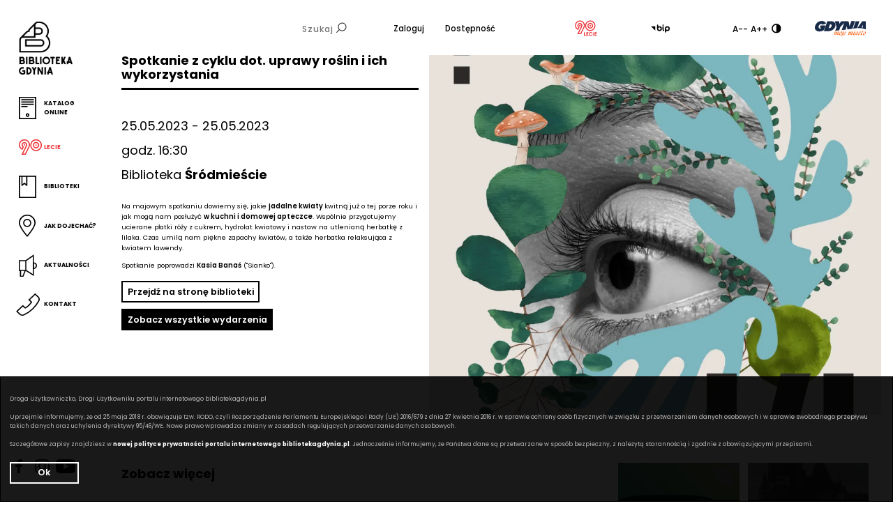

--- FILE ---
content_type: text/html; charset=UTF-8
request_url: https://bibliotekagdynia.pl/pl/wydarzenia/spotkanie-z-cyklu-dot-uprawy-roslin-i-ich-wykorzystania
body_size: 12554
content:
<!DOCTYPE html><!--[if lte IE 9]><html class="no-js lt-ie9" lang="pl"><![endif]--><!--[if gt IE 9]><!--><html
        lang="pl"><!--<![endif]--><head><meta charset="utf-8"><meta http-equiv="X-UA-Compatible" content="IE=edge"><meta name="viewport" content="width=device-width, initial-scale=1"><title>
                                                                                                            Spotkanie z cyklu dot. uprawy roślin i ich wykorzystania - Biblioteka Gdynia
                                        </title><!-- SEO --><meta name="robots" content="all"><!-- Open Graph --><meta property="og:site_name" content="Biblioteka Gdynia"><link rel="shortcut icon" href="/favicon.ico" type="image/x-icon"><link rel="apple-touch-icon" sizes="180x180" href="/apple-touch-icon.png"><link rel="icon" type="image/png" sizes="32x32" href="/favicon-32x32.png"><link rel="icon" type="image/png" sizes="16x16" href="/favicon-16x16.png"><link rel="manifest" href="/site.webmanifest"><link rel="mask-icon" href="/safari-pinned-tab.svg" color="#5bbad5"><meta name="msapplication-TileColor" content="#da532c"><meta name="theme-color" content="#ffffff"><link href="https://fonts.googleapis.com/css2?family=Poppins:wght@100;200;300;400;500;600;700;800;900&amp;display=swap" rel="stylesheet"><link rel="stylesheet" href="/frontend/css/style.css?v=MTYwNjcyNjU2Mw==" type="text/css" /><script type="application/ld+json">
        {
            "@context": "https://schema.org",
            "@type": "FAQPage",
            "mainEntity": [{
                "@type": "Question",
                "name": "Ile książek mogę wypożyczyć w Bibliotece Gdynia?",
                "acceptedAnswer": {
                    "@type": "Answer",
                    "text": "W Bibliotece można pożyczyć 6 rzeczy w 1 filii i 12 we wszystkich. Czasopisma i gry wypożyczane są na 10 dni, reszta - na 30."
                }
            },{
                "@type": "Question",
                "name": "Czy mogę założyć konto przez internet?",
                "acceptedAnswer": {
                    "@type": "Answer",
                    "text": "Nie - konto w Bibliotece należy założyć osobiście. Wystarczy wizyta w jakiejkolwiek filii."
                }
            },{
                "@type": "Question",
                "name": "Kody LEGIMI - jak je otrzymać?",
                "acceptedAnswer": {
                    "@type": "Answer",
                    "text": "Kody LEGIMI wydawane nieposiadającym zaległości czytelnikom w pierwszy pracujący dzień miesiąca."
                }
            }]
        }
    </script><!-- Google Tag Manager --><script>(function(w,d,s,l,i){w[l]=w[l]||[];w[l].push({'gtm.start':
            new Date().getTime(),event:'gtm.js'});var f=d.getElementsByTagName(s)[0],
        j=d.createElement(s),dl=l!='dataLayer'?'&l='+l:'';j.async=true;j.src=
        'https://www.googletagmanager.com/gtm.js?id='+i+dl;f.parentNode.insertBefore(j,f);
    })(window,document,'script','dataLayer','GTM-P98HFH9H');</script><!-- End Google Tag Manager --></head>
<body class=""  data-page-slug="spotkanie-z-cyklu-dot-uprawy-roslin-i-ich-wykorzystania">
<!-- Google Tag Manager (noscript) -->
<noscript><iframe src="https://www.googletagmanager.com/ns.html?id=GTM-P98HFH9H"
                  height="0" width="0" style="display:none;visibility:hidden"></iframe></noscript>
<!-- End Google Tag Manager (noscript) -->
<!--[if lte IE 9]>
    <div class="outdated">
        <div class="container">
            <div class="row">
                <div class="col-10">
                    <h1>
                        Używasz przestarzałej przeglądarki
                    </h1>
                    <h3>
                        Możesz nie widzieć części strony, lub może się ona wyświetlać nieprawidłowo
                    </h3>
                    <p>
                        Sugerujemy instalację nowszej przeglądarki
                    </p>
                    <a href="https://browsehappy.com/?locale=pl" target="_blank" rel="noopener" class="btn btn--primary">
                        Zaktualizuj przeglądarkę
                    </a>
                </div>
            </div>
        </div>
    </div>
<![endif]-->


<div class="main-wrapper">

                		
	<header class="main-header">



		<a href="/" class="main-header__logo">
			<img src="/frontend/img/general/logo.png" alt="Biblioteka Gdynia - Logo" class="main-header__logo-img">
		</a>


		

        		 		<form method="get" action="/pl/wyniki-wyszukiwania" class="searchbox-form js-searchbox-form">
			<div class="searchbox">
				<div class="searchbox__content js-searchbox-content">
					<input type="text" name="query" id="query" value="" placeholder="Szukaj" class="searchbox__input">
					<button type="submit" id="search" class="searchbox__submit">
						<img src="/frontend/img/icons/icon-search.svg" alt="Szukaj"/>
					</button>
				</div>
			</div>
		</form>
		 
				<nav class="nav nav--top">

			<ul class="nav__list"><li class="nav__list-item"><a href="https://omnis-mbpg.primo.exlibrisgroup.com/discovery/search?vid=48OMNIS_MBPG:48MBPG" class="nav__list-item-link" >Zaloguj</a>
</li><li class="nav__list-item"><a href="/pl/o-bibliotece/dostepnosc" class="nav__list-item-link" >Dostępność</a>
</li></ul>

			            		</nav>

					<a href="https://bibliotekagdynia.pl/pl/o-bibliotece/90-lecie-biblioteki-gdynia" class="so90" rel="noopener" target="_blank">
				<svg xmlns="http://www.w3.org/2000/svg" xml:space="preserve" width="32" height="32" style="shape-rendering:geometricPrecision;text-rendering:geometricPrecision;image-rendering:optimizeQuality;fill-rule:evenodd;clip-rule:evenodd" viewBox="0 0 846.66 846.66"><path d="M583.75 207.18c14.27 0 27.97 2.95 40.53 8.29 12.92 5.51 24.56 13.57 34.29 23.56 9.67 9.93 17.46 21.8 22.78 34.98a109.25 109.25 0 0 1 7.96 40.98c0 14.42-2.83 28.27-7.96 40.97a108.083 108.083 0 0 1-22.78 34.99c-9.72 9.99-21.37 18.05-34.28 23.55-12.56 5.34-26.26 8.3-40.54 8.3-14.27 0-27.98-2.95-40.53-8.3-12.93-5.49-24.57-13.56-34.3-23.55a108.412 108.412 0 0 1-22.78-34.99c-5.12-12.7-7.96-26.55-7.96-40.97 0-14.42 2.84-28.27 7.96-40.97a108.304 108.304 0 0 1 22.78-34.99c9.74-9.99 21.38-18.06 34.31-23.56 12.55-5.34 26.25-8.29 40.52-8.29zm26.16 42.06c-7.98-3.4-16.82-5.28-26.16-5.28s-18.18 1.88-26.16 5.28c-8.43 3.58-16.03 8.84-22.38 15.36a71.586 71.586 0 0 0-15.02 23.07c-3.36 8.33-5.23 17.57-5.23 27.32 0 9.76 1.87 18.99 5.23 27.32 3.5 8.67 8.65 16.51 15.02 23.07 6.35 6.52 13.95 11.78 22.37 15.36 7.98 3.4 16.83 5.28 26.17 5.28 9.34 0 18.18-1.88 26.17-5.28 8.42-3.58 16.01-8.84 22.36-15.36a71.555 71.555 0 0 0 15.03-23.07c3.36-8.33 5.22-17.56 5.22-27.32 0-9.76-1.86-19-5.22-27.33-3.5-8.67-8.65-16.5-15.03-23.06-6.35-6.52-13.95-11.78-22.37-15.36z" style="fill:#ed3237;fill-rule:nonzero"/><path d="M583.75 115.78c26.35 0 51.57 5.43 74.63 15.24 23.84 10.14 45.3 25.02 63.24 43.45 17.86 18.36 32.27 40.29 42.1 64.65 9.47 23.45 14.7 49.09 14.7 75.87s-5.23 52.42-14.7 75.88c-9.83 24.36-24.23 46.29-42.1 64.65-17.94 18.44-39.4 33.3-63.23 43.44-23.06 9.81-48.29 15.23-74.64 15.23s-51.57-5.42-74.64-15.23c-23.83-10.14-45.29-25-63.24-43.44-17.86-18.35-32.27-40.29-42.1-64.64-9.46-23.47-14.69-49.11-14.69-75.89s5.23-52.42 14.69-75.87c9.83-24.36 24.24-46.29 42.1-64.65 17.95-18.43 39.41-33.31 63.25-43.45 23.06-9.81 48.28-15.24 74.63-15.24zm60.27 49c-18.49-7.87-38.85-12.22-60.27-12.22s-41.78 4.35-60.27 12.22c-19.33 8.23-36.74 20.3-51.31 35.26a163.249 163.249 0 0 0-34.35 52.72c-7.71 19.09-11.96 40.12-11.96 62.23 0 22.12 4.26 43.14 11.96 62.24a163.413 163.413 0 0 0 34.35 52.72c14.57 14.96 31.97 27.03 51.3 35.25 18.49 7.87 38.86 12.21 60.28 12.21s41.79-4.34 60.28-12.21c19.32-8.22 36.73-20.29 51.3-35.25a163.35 163.35 0 0 0 34.35-52.73c7.7-19.09 11.96-40.12 11.96-62.23s-4.26-43.13-11.96-62.23a163.249 163.249 0 0 0-34.35-52.72c-14.57-14.96-31.99-27.03-51.31-35.26zM111.37 468.49c-24.69-8.94-45.28-25.17-61.4-44.27-19-22.49-31.98-49.24-38.19-72.62-3.81-14.3-5.91-29.37-5.93-45.18-.04-15.62 1.97-31.82 6.35-48.6 5.81-22.38 16.4-44.26 30.91-63.77 14.02-18.85 31.82-35.64 52.57-48.66 19.22-12.09 41.02-20.92 64.74-25.18 21.83-3.92 45.24-3.95 69.68.96 24.22 4.87 46.04 14.09 65.04 26.6a181.42 181.42 0 0 1 50 49.18c13.4 19.56 23.01 41.69 28.29 65.1 5.19 23.01 6.19 47.13 2.51 71.13-5.12 33.32-22.89 67.93-37.83 97.01-.05.15-.1.37-.23.45-3.17 6.17-6.17 12-9.53 18.92l-95.09 188.45-142.12-.63c23.6-54.27 49.79-103.92 76.86-157.14l.33-.49-.06-.02 12.15-23.9c3.4-7.06 6.11-12.47 9.65-19.58l1.78-3.54h.07c8.91-17.82 21.41-42.85 33.7-68.23 10.8-22.28 19.6-41.07 20.73-45.45 1.8-6.95 2.26-13.85 1.61-20.42-.7-6.84-2.69-13.42-5.69-19.46-3.15-6.3-7.28-11.86-12.14-16.36h-.07c-4.83-4.47-10.4-8.03-16.42-10.38h-.08c-8.48-3.3-16.69-4.59-24.33-4.23-8.06.39-15.65 2.65-22.43 6.3-3.13 1.7-5.99 3.58-8.5 5.58-2.74 2.27-5.28 4.7-7.53 7.26-2.34 2.69-4.43 5.53-6.2 8.45l.05.04c-1.88 3.11-3.45 6.24-4.65 9.35v.08c-5.02 12.87-5.13 29.15-.07 43.47 4.2 11.89 12.04 22.15 23.61 27.2l17.55 7.66-54.25 110.51-15.44-5.59zm-33.39-67.97c8.84 10.47 19.26 19.75 31.11 26.58l23.27-47.42c-12.79-10.04-21.76-23.73-27.09-38.76-7.92-22.44-7.6-48.27.5-69.05 2.12-5.35 4.59-10.39 7.39-15.02h.07c2.96-4.89 6.3-9.46 9.96-13.67 3.74-4.28 7.83-8.19 12.16-11.67h.07c4.51-3.61 9.2-6.76 14-9.36 11.4-6.13 24.28-9.94 38.09-10.6 12.63-.6 25.94 1.42 39.42 6.67 10.44 4.1 19.97 10.15 28.13 17.71 8.22 7.69 15.09 16.81 20.11 26.85a93.22 93.22 0 0 1 9.27 32.1v.06c1.09 10.72.34 21.95-2.6 33.28-1.85 7.17-11.54 28.19-23.19 52.2-10.12 20.92-24.03 48.75-33.96 68.62l.06.04-11.29 22.69c-1.86 3.83-6.38 12.74-12.44 24.62h-.07l-.23.5c-15.97 31.45-42.3 83.18-52.22 104.67l64.08-.13 4.39-8.32c3.63-7 8.21-16.02 13.11-25.86 8.93-17.9 15.22-30.63 19.49-39.33 9.65-19.72 18.15-37.24 20.98-43.15l24.76-51.15c2.37-4.88 6.09-12.11 9.96-19.65l.3-.66c13.63-26.47 29.77-57.92 34.02-85.59 3.02-19.62 2.23-39.16-1.94-57.63-4.23-18.8-11.99-36.65-22.81-52.46-10.53-15.4-23.95-28.82-39.82-39.26-15.17-9.99-32.66-17.38-52.1-21.29-19.75-3.96-38.57-3.96-56.05-.81-18.83 3.37-36.24 10.44-51.67 20.12h-.08c-16.68 10.46-31.09 24.09-42.55 39.5-11.72 15.77-20.27 33.31-24.88 51.12-3.59 13.74-5.24 26.89-5.21 39.41.01 12.33 1.71 24.3 4.79 35.85 4.96 18.67 15.4 40.12 30.71 58.25zM604.4 672.42c-24.3 0-44.07-19.77-44.07-44.07 0-24.31 19.77-44.09 44.07-44.09 16.73 0 31.31 9.37 38.78 23.14h30.11c-9-29.52-36.47-51.05-68.89-51.05-39.69 0-71.99 32.3-71.99 72 0 39.69 32.3 71.99 71.99 71.99 32.42 0 59.9-21.54 68.89-51.06h-30.1c-7.47 13.77-22.06 23.14-38.79 23.14zM373.85 671.76V560.09h-27.92v139.59H415.73v-27.92zM729.29 701h-27.92V561.42h27.92zM515.87 587.6v-27.92H439.1V699.26H515.87v-27.91h-48.85v-34.9h34.89v-27.91h-34.89V587.6zM832.08 589.25v-27.92h-48.86v-.01h-27.91v139.59h76.77V673h-48.86v-34.9h34.9v-27.91h-34.9v-20.94z" style="fill:#ed3237;fill-rule:nonzero"/><path d="M583.3 283.41c3.74 0 7.38.8 10.73 2.22a28.36 28.36 0 0 1 9.01 6.18c2.51 2.58 4.53 5.67 5.91 9.1 1.33 3.3 2.07 6.86 2.07 10.52 0 3.65-.74 7.21-2.07 10.52-1.38 3.42-3.4 6.52-5.91 9.1-2.52 2.58-5.58 4.7-9.01 6.16a26.86 26.86 0 0 1-10.73 2.24c-3.73 0-7.37-.78-10.73-2.22-3.42-1.48-6.49-3.6-9-6.18-2.5-2.57-4.53-5.67-5.91-9.1-1.33-3.31-2.07-6.87-2.07-10.52 0-3.66.74-7.22 2.07-10.52 1.38-3.43 3.41-6.53 5.91-9.1 2.56-2.62 5.62-4.74 9.01-6.18 3.35-1.42 6.98-2.22 10.72-2.22zm1.18 24.7c-.13.3-1.18 3.12-1.18 2.75l-.22.51-.04-.08-.23.09-.69-.67.77.31-.31-.72.09.08-.93-2.19.84 2.11-1.62-1.57-.55.32 1.71 1.66-2.19-.88-.28.38 3.03 1.22h-3.31l.28 1.21 3.04-1.21.12.05-.69.67.76-.3-.31.72.09-.08-.92 2.18.36.08c.46-1.08 1.41-2.26.98-3.27l-.04.1-.23-.1.05-.05h-.17c.18-.07.15-.02.3.12l.07-.12h-.19l.12-.12.07.11c.01-.02.02.08.13-.19l.11-.04v.24h-.19l.08.2.11.05v-.25l.23-.06.02.05.05-.12.14.13h-.19l.06.13.14-.13h.17l3.04 1.22.28-1.22h-3.31l3.03-1.22-.28-.38-2.19.88 1.71-1.66-.55-.32-1.62 1.57.88-2.08-.97 2.16-.59.58c.06.14.07.27.21.33.17-.28.27-.8.47-.99l-.31.72.77-.31-.69.67.12.05h-.17l.05-.05-.24-.09-.03.08-.05-.11-.17-.08.12-.05-.12-.13 1.17-2.89zm-1.22 2.85c-.06.14-.07.27-.22.33l-.37-.91.59.58zm-.24.61-.36.92.61-.59-.13-.29-.12-.04zm.28-.39V311l-.08.15.08.03zm0-.33v-3.03l-1.16.29 1.16 2.74zm-.27.75-.1.23.24-.1-.14-.13zm.14-.47-.14.13-.09-.22.23.09zm.49-.09-.22.09.14.13.08-.22zm.07.81-.29-.12.17-.16.12.28z" style="fill:#ed3237;fill-rule:nonzero"/><path d="M583.23 302.71c2.73 0 5.37.45 7.8 1.27 2.48.85 4.7 2.07 6.54 3.55 1.85 1.5 3.33 3.27 4.3 5.18.97 1.89 1.51 3.95 1.51 6.07 0 2.11-.54 4.18-1.51 6.08-.97 1.89-2.45 3.67-4.3 5.17-1.85 1.5-4.07 2.72-6.58 3.55-2.44.82-5.06 1.27-7.76 1.27-2.73 0-5.37-.45-7.8-1.27-2.48-.84-4.7-2.06-6.54-3.55-1.84-1.5-3.33-3.27-4.3-5.17-.97-1.9-1.51-3.97-1.51-6.08 0-2.12.54-4.18 1.51-6.07.97-1.91 2.46-3.68 4.3-5.18 1.84-1.48 4.07-2.7 6.55-3.54a24.1 24.1 0 0 1 7.79-1.28zm.87 14.15c-.24.44-.98 1.42-.8 1.79l-.07.02.23.11h-.06c.49 0 1.93.56 2.49.74l.2-.74h-2.51l2.31-.74-.17-.17-1.71.55 1.31-1.01-.05-.03-1.4 1.09-.36.11.18-.34-.07.05.05-.08-.4.31c.08.16.05.18.23.23l.51-.33c-1.54 1.19-.14-1.12.09-1.56zm-.92 1.7c-.14.23-.05.05-.22.19l-.37-.28.41.13-.16-.31.34.27zm-.16.29-.19.43.37-.29-.09-.06-.09-.08zm.21-.18v-.07l-.06.05.06.02zm0-.22v-1.75l-.86.16.86 1.59zm-.19.42-.05.1.12-.04-.07-.06zm1.92-1.64-1.22.92.66-1.22-.73 1.28.07-.06-.05.09 1.27-1.01zm-1.85 1.4-.07.05-.04-.08.11.03zm.51-.34c-.57.45-.26.65 0 0zm-.16.31-.11.03.07.05.04-.08zm.05.38.12.3-.35-.28c.12-.12.05-.23.23-.02zm-.04-.01-.12-.04.07-.06.05.1zm-.68-.76-.69-1.31-.59.32 1.28.99zM191.88 277.49c3.73 0 7.37.8 10.73 2.22 3.42 1.48 6.48 3.59 9 6.18a28.25 28.25 0 0 1 5.91 9.1c1.33 3.3 2.08 6.86 2.08 10.52 0 3.65-.74 7.21-2.08 10.52a28.142 28.142 0 0 1-5.91 9.1c-2.51 2.58-5.58 4.7-9.01 6.16a26.858 26.858 0 0 1-10.72 2.25c-3.74 0-7.38-.79-10.73-2.23-3.43-1.48-6.49-3.6-9-6.18a28.028 28.028 0 0 1-5.91-9.1c-1.34-3.31-2.08-6.87-2.08-10.52 0-3.66.75-7.22 2.08-10.52 1.37-3.43 3.4-6.52 5.91-9.1 2.55-2.62 5.62-4.74 9-6.18 3.35-1.42 6.98-2.22 10.73-2.22zm1.18 24.7c-.14.31-1.18 3.11-1.18 2.75l-.22.51-.04-.08-.23.09-.7-.67.77.31-.3-.72.08.08-.92-2.19.84 2.11-1.62-1.57-.55.32 1.7 1.66-2.19-.88-.27.38 3.03 1.22h-3.32l.28 1.21 3.04-1.21.13.05-.7.67.77-.3-.31.73.08-.09-.92 2.19.37.07c.45-1.08 1.41-2.26.98-3.27l-.04.1-.23-.1.05-.05h-.17c.17-.07.14-.02.29.12l.07-.12h-.19l.12-.12.07.11c.02-.02.03.08.13-.19l.12-.04v.24h-.2l.09.2.11.05v-.25l.22-.06.02.05.06-.12.14.13h-.2l.06.13.14-.13h.18l3.03 1.22.28-1.22h-3.31l3.03-1.22-.28-.38-2.19.88 1.71-1.66-.55-.32-1.62 1.57.89-2.08-.97 2.16-.6.58c.06.14.08.27.22.33.16-.28.26-.8.46-.99l-.3.72.76-.31-.69.67.12.05h-.17l.05-.05-.23-.09-.04.08-.05-.11-.17-.08.12-.05-.12-.13 1.18-2.89zm-1.23 2.85c-.05.14-.07.27-.21.33l-.38-.91.59.58zm-.23.61-.37.92.61-.59-.13-.29-.11-.04zm.28-.39v-.18l-.08.15.08.03zm0-.33v-3.03l-1.17.29 1.17 2.74zm-.27.75-.1.23.24-.1-.14-.13zm.14-.47-.14.13-.09-.22.23.09zm.49-.09-.23.09.14.13.09-.22zm.06.81-.29-.12.17-.16.12.28z" style="fill:#ed3237;fill-rule:nonzero"/><path d="M191.8 296.79c2.73 0 5.38.45 7.8 1.27 2.48.85 4.7 2.07 6.54 3.55 1.85 1.5 3.33 3.27 4.31 5.18.96 1.89 1.5 3.95 1.5 6.07 0 2.11-.53 4.18-1.5 6.08-.98 1.9-2.46 3.67-4.31 5.17-1.85 1.5-4.07 2.72-6.58 3.55a24.42 24.42 0 0 1-7.76 1.28c-2.73 0-5.37-.46-7.8-1.28-2.49-.84-4.7-2.06-6.53-3.55-1.85-1.5-3.34-3.28-4.3-5.17-.98-1.9-1.51-3.97-1.51-6.08 0-2.12.54-4.18 1.51-6.07.97-1.91 2.45-3.68 4.3-5.18 1.84-1.48 4.06-2.7 6.54-3.53 2.43-.84 5.07-1.29 7.79-1.29zm.88 14.15c-.26.46-.99 1.41-.81 1.79l-.07.02.24.11h-.06c.48 0 1.92.56 2.48.74l.21-.74h-2.51l2.3-.74-.16-.17-1.72.55 1.32-1-.05-.04-1.41 1.09-.36.11.19-.34-.07.05.04-.08-.4.31c.09.16.05.18.24.23l.5-.33c-1.54 1.19-.13-1.11.1-1.56zm-.93 1.7c-.13.23-.04.05-.22.19l-.36-.28.41.13-.17-.31.34.27zm-.16.29-.19.43.37-.29-.08-.06-.1-.08zm.21-.18v-.07l-.06.05.06.02zm0-.22v-1.75l-.85.16.85 1.59zm-.18.42-.05.1.12-.04-.07-.06zm1.92-1.64-1.23.92.67-1.22-.74 1.28.07-.06-.04.09 1.27-1.01zm-1.85 1.4-.07.05-.04-.08.11.03zm.51-.34c-.57.45-.26.65 0 0zm-.17.31-.11.03.07.05.04-.08zm.06.38.12.3-.35-.28c.11-.12.05-.23.23-.02zm-.05-.01-.12-.04.07-.06.05.1zm-.67-.76-.7-1.3-.58.32 1.28.98z" style="fill:#ed3237;fill-rule:nonzero"/></svg>
			</a>
		

				<a href="https://bip.um.gdynia.pl/miejska-biblioteka-publiczna,1243/miejska-biblioteka-publiczna,571537" class="bip" rel="noopener" target="_blank">
			<svg xmlns="http://www.w3.org/2000/svg" viewbox="0 0 37.398 16">
				<g transform="translate(-999.255 -473.889)"><path d="M999.255,477.961l8.718,8.85v-8.85Z" transform="translate(0 -0.717)"/><path d="M1018.77,477.244a4.738,4.738,0,0,0-2.451.7v-2.883a1.17,1.17,0,0,0-2.34,0v6.978a4.792,4.792,0,1,0,4.791-4.792m0,7.242a2.451,2.451,0,1,1,2.451-2.45,2.454,2.454,0,0,1-2.451,2.45m7.2-8.019a1.287,1.287,0,1,0-1.286-1.286,1.286,1.286,0,0,0,1.286,1.286m1.8,8.138c-.159-.078-.634-.321-.634-2.181v-4a1.17,1.17,0,1,0-2.339,0v4c0,1.417.2,3.4,1.92,4.273a1.171,1.171,0,0,0,1.053-2.092m6.679-7.367a4.8,4.8,0,0,0-4.791,4.79v6.69a1.171,1.171,0,0,0,2.342,0v-2.594a4.74,4.74,0,0,0,2.45.7,4.791,4.791,0,1,0,0-9.582m0,7.242a2.45,2.45,0,1,1,2.45-2.451,2.451,2.451,0,0,1-2.45,2.451" transform="translate(-2.592)"/></g>
			</svg>
		</a>
		

				<div class="dis">
			<div class="dis__fonts">
				<a href="#" class="dis__font dis__font--reset" data-wcag-zoom-reset title="Zresetuj rozmiar fontu" aria-label="Zresetuj rozmiar fontu">
					<svg xmlns="http://www.w3.org/2000/svg" xmlns:xlink="http://www.w3.org/1999/xlink" version="1.1" x="0px" y="0px" viewBox="0 0 512 512" style="enable-background:new 0 0 512 512;" xml:space="preserve">
						<path d="M403.678,272c0,40.005-15.615,77.651-43.989,106.011C331.33,406.385,293.683,422,253.678,422    c-40.005,0-77.651-15.615-106.011-43.989c-28.374-28.359-43.989-66.006-43.989-106.011s15.615-77.651,43.989-106.011    C176.027,137.615,213.673,122,253.678,122c25.298,0,49.849,6.343,71.88,18.472L267.023,212h231.299L440.49,0l-57.393,70.13    C344.323,45.14,299.865,32,253.678,32c-64.116,0-124.395,24.961-169.702,70.298C38.639,147.605,13.678,207.884,13.678,272    s24.961,124.395,70.298,169.702C129.284,487.039,189.562,512,253.678,512s124.395-24.961,169.702-70.298    c45.337-45.308,70.298-105.586,70.298-169.702v-15h-90V272z"/>
					</svg>
				</a>
				<a href="#" class="dis__font dis__font--smaller" data-wcag-zoom-out title="Zmniejsz rozmiar fontu" aria-label="Zmniejsz rozmiar fontu">A--</a>
				<a href="#" class="dis__font dis__font--bigger" data-wcag-zoom-in title="Zwiększ rozmiar fontu" aria-label="Zwiększ rozmiar fontu">A++</a>
			</div>
			<a href="#" class="dis__set-contrast" data-wcag-contrast-toggle title="Ustaw kontrast" aria-label="Ustaw kontrast">
				<img src="/frontend/img/icons/icon-contrast.svg" alt="Ustaw kontast"/>
			</a>
		</div>

						
		<a href="https://www.gdynia.pl" class="logo logo--gdynia"><img src="/frontend/img/general/logo-gdynia.svg" alt="Gdynia Logo" class="logo__image"/></a>


		<button class="nav-toggler" data-js-toggler>
			<span></span>
            <span></span>
            <span></span>
		</button>

							            

<aside class="main-sidebar">

        
    <a href="/pl" class="main-logo">
        <img src="/frontend/img/general/logo.png" alt="Biblioteka Gdynia - Logo" /></a>

    <nav class="nav nav--main">
        <ul class="nav__list"><li class="nav__list-item"><a href="https://omnis-mbpg.primo.exlibrisgroup.com/discovery/search?vid=48OMNIS_MBPG:48MBPG" class="nav__list-item-link" target="_blank">Katalog online</a>
</li><li class="nav__list-item"><a href="https://bibliotekagdynia.pl/pl/o-bibliotece/90-lecie-biblioteki-gdynia" class="nav__list-item-link" >Lecie</a>
</li><li class="nav__list-item"><a href="/pl/biblioteki" class="nav__list-item-link" >Biblioteki</a>
</li><li class="nav__list-item"><a href="/pl/jak-dojechac" class="nav__list-item-link" >Jak dojechać?</a>
</li><li class="nav__list-item"><a href="/pl/artykuly" class="nav__list-item-link" >Aktualności</a>
</li><li class="nav__list-item"><a href="/pl/kontakt" class="nav__list-item-link" >Kontakt</a>
</li></ul>
    </nav>

    <nav class="nav nav--social">
        <ul class="nav__list">
                        <li class="nav__list-item"><a href="https://www.facebook.com/bibliotekagdynia" target="_blank" class="nav__list-item-link">
            <svg xmlns="http://www.w3.org/2000/svg" width="10.001" height="20" viewBox="0 0 10.001 20">
                <path d="M14.362,3.321h1.826V.141A23.577,23.577,0,0,0,13.528,0C10.9,0,9.092,1.656,9.092,4.7V7.5H6.187v3.555H9.092V20h3.562V11.056h2.788L15.884,7.5H12.653V5.052c0-1.027.278-1.731,1.709-1.731Z" transform="translate(-6.187)"/>
            </svg>

            </a></li>
                                    <li class="nav__list-item"><a href="https://www.instagram.com/bibliotekagdynia/" target="_blank" class="nav__list-item-link">
            <svg data-name="logo (1)" xmlns="http://www.w3.org/2000/svg" width="20.245" height="20.246" viewBox="0 0 20.245 20.246">
  <path  d="M11.041,5.838a5.195,5.195,0,1,0,5.195,5.195,5.194,5.194,0,0,0-5.195-5.195Zm0,8.566a3.372,3.372,0,1,1,3.372-3.372A3.371,3.371,0,0,1,11.041,14.4Z" transform="translate(-0.914 -0.914)"/>
  <path  d="M14.3.064c-1.863-.087-6.476-.083-8.34,0A6.05,6.05,0,0,0,1.708,1.7C-.239,3.648.01,6.272.01,10.119c0,3.938-.219,6.5,1.7,8.418,1.955,1.954,4.616,1.7,8.418,1.7,3.9,0,5.247,0,6.626-.531,1.875-.728,3.291-2.4,3.429-5.415.088-1.863.083-6.476,0-8.34C20.014,2.395,18.107.24,14.3.064Zm2.948,17.185c-1.276,1.276-3.047,1.162-7.143,1.162-4.218,0-5.909.062-7.143-1.175-1.421-1.415-1.164-3.686-1.164-7.131,0-4.661-.478-8.017,4.2-8.257,1.075-.038,1.391-.051,4.1-.051l.038.025c4.5,0,8.022-.471,8.234,4.206.048,1.067.059,1.388.059,4.089C18.42,14.287,18.5,15.989,17.245,17.249Z" transform="translate(0 -0.001)"/>
  <ellipse id="Ellipse_6" data-name="Ellipse 6" cx="1.214" cy="1.214" rx="1.214" ry="1.214" transform="translate(14.313 3.505)"/>
</svg>

</a></li>
                                    <li class="nav__list-item"><a href="https://www.youtube.com/channel/UC-9Zogar4oX7WCue13Vy5sA" target="_blank" class="nav__list-item-link">
            <svg xmlns="http://www.w3.org/2000/svg" width="28.583" height="20.246" viewBox="0 0 28.583 20.246">
  <path id="social-media" d="M27.95,6.393l.036.233a3.623,3.623,0,0,0-2.463-2.515L25.5,4.1C23.27,3.5,14.3,3.5,14.3,3.5s-8.944-.012-11.195.6A3.625,3.625,0,0,0,.628,6.6l-.006.025A39.841,39.841,0,0,0,.659,20.854l-.037-.236a3.623,3.623,0,0,0,2.463,2.515l.025.006c2.226.606,11.195.606,11.195.606s8.943,0,11.195-.606a3.624,3.624,0,0,0,2.482-2.5l.006-.025a37.234,37.234,0,0,0,.6-6.726c0-.087,0-.175,0-.263s0-.177,0-.274a38.414,38.414,0,0,0-.632-6.962ZM11.442,17.971V9.286L18.9,13.635Z" transform="translate(0 -3.5)"/>
</svg>

</a></li>
                    </ul>
    </nav>

</aside>
		

	</header>
    

        <main> 
            


<article class="article article--page article--page--event">
    <div class="row">
        <div class="col col-sm-10 col-md-5 col-lg-4">
            <header class="article__header">

                <h2 class="article__headline article__headline--simple" role="heading" aria-level="2">
                    Spotkanie z cyklu dot. uprawy roślin i ich wykorzystania
                </h2>


                <time class="article__meta article__meta--date">
                                            <span class="article__meta-start">25.05.2023</span>
                                                            - <span class="article__meta-end">25.05.2023
                                        </time>

                <time class="article__meta article__meta--time">
                                        <span class="article__meta-start">godz. 16:30
                                        </time>

                <div class="article__library">
                    Biblioteka
                    <strong> Śródmieście</strong>
                </div>

            </header>

            
            
                    <div class="text-pp">
    <p>Na majowym spotkaniu dowiemy się, jakie <strong>jadalne kwiaty </strong>kwitną już o tej porze roku i jak mogą nam posłużyć <strong>w kuchni i domowej apteczce</strong>. Wspólnie przygotujemy ucierane płatki róży z cukrem, hydrolat kwiatowy i nastaw na utlenianą herbatkę z lilaka. Czas umilą nam piękne zapachy kwiatów, a także herbatka relaksująca z kwiatem lawendy.</p>

<p>Spotkanie poprowadzi <strong>Kasia Banaś</strong> ("Sianko"). </p>
</div>


            <div class="article__buttons buttons">
                                                        <a href="/pl/biblioteki/biblioteka-srodmiescie" class="btn btn--secondary">
                        Przejdź na stronę biblioteki</a>
                    <a href="https://bibliotekagdynia.pl/pl/wydarzenia" class="btn btn--primary">
                        Zobacz wszystkie wydarzenia</a>

                                
            </div>

        </div>
        <div class="col col-sm-10  col-md-5 col-lg-6 article--page--event-header">
                            
                                                        <img src="/webimages/uploads/media/645de4fb6d4de/pustki-cisowakie-rosliony-www.png?w=1000&amp;h=800&amp;q=80&amp;fm=webp&amp;s=1b40ad9972339874eee47c5c0fa3fa2a" alt="Ludzkie oko pomiędzy roślinami "/>
                                                    </div>
    </div>
</article>

<section class="section section--header-left">
    <header class="section__header">

            <h2 class="section__headline clear-border">
                Zobacz więcej
                <div class="arrow"></div>
            </h2>


            <div class="section__buttons">
                <a href="https://bibliotekagdynia.pl/pl/wydarzenia" class="btn">Więcej</a>
            </div>

    </header>

    <div class="section__wrapper">

        
			
		<div class="card-wrapper card-wrapper--small card-wrapper--event">
		<article class="article-card article-card--small article-card--event">
			<picture class="article-card__bg">
				    
                
                
                    <img src="/webimages/uploads/media/676ea3b24b562/f1-robotyka-www.jpg?w=388&amp;h=533&amp;q=100&amp;fit=crop&amp;fm=webp&amp;s=4db238aa31ca79d0db272422eadee58b"  alt="Dzień babci i dziadka z robotami Photon"  class="article-card__bg-image" />
    
			</picture>

			<header class="article-card__header">
				<h2 class="article-card__headline">Dzień babci i dziadka z robotami Photon</h2>

				<p class="article-card__content article-card__content--calendar">
					20 / 01 / 2026<br/>
					godz. 17:00<br/>
					Biblioteka <strong>Śródmieście</strong>
				</p>

				<div class="article-card__buttons">
					<a href="/pl/wydarzenia/dzien-babci-i-dziadka-z-robotami-photon" class="btn btn--secondary">Więcej</a>
				</div>

			</header>
		</article>
	</div>
			
		<div class="card-wrapper card-wrapper--small card-wrapper--event">
		<article class="article-card article-card--small article-card--event">
			<picture class="article-card__bg">
				    
                
                
                    <img src="/webimages/uploads/media/68ff6ee205363/cederic-vandenberghe-21dp3hytvhw-unsplash.jpg?w=388&amp;h=533&amp;q=100&amp;fit=crop&amp;fm=webp&amp;s=16a8e1fa7cf8c8014b4c1ad49e00d4fe"  alt="Romanian traditions and history - lecture"  class="article-card__bg-image" />
    
			</picture>

			<header class="article-card__header">
				<h2 class="article-card__headline">Romanian traditions and history - lecture</h2>

				<p class="article-card__content article-card__content--calendar">
					27 / 01 / 2026<br/>
					godz. 17:00<br/>
					Biblioteka <strong>Śródmieście</strong>
				</p>

				<div class="article-card__buttons">
					<a href="/pl/wydarzenia/rumunskie-tradycje-i-historia" class="btn btn--secondary">Więcej</a>
				</div>

			</header>
		</article>
	</div>



    </div>

</section>



    </main>

                <footer class="main-footer">
	<nav class="nav nav--footer">
								<ul class="nav__list"><li class="nav__list-item"><a href="" class="nav__list-item-link" >O bibliotece</a>
<ul class="nav__list"><li class="nav__list-item"><a href="/pl/o-bibliotece/statut-bg" class="nav__list-item-link" target="_blank">Statut BG</a>
</li><li class="nav__list-item"><a href="/pl/o-bibliotece/strategia-dzialania-bg" class="nav__list-item-link" >Strategia działania BG</a>
</li><li class="nav__list-item"><a href="/pl/o-bibliotece/raporty-bg" class="nav__list-item-link" >Raporty działalności</a>
</li><li class="nav__list-item"><a href="/pl/o-bibliotece/platnosci-i-numery-kont" class="nav__list-item-link" >Płatności i numery kont</a>
</li><li class="nav__list-item"><a href="/pl/o-bibliotece/ochrona-danych-osobowych" class="nav__list-item-link" >Ochrona danych osobowych</a>
</li><li class="nav__list-item"><a href="/pl/o-bibliotece/system-biblioteczny-alma" class="nav__list-item-link" >System biblioteczny ALMA</a>
</li><li class="nav__list-item"><a href="/pl/o-bibliotece/katalog-primo-instrukcja-obslugi" class="nav__list-item-link" >Katalog PRIMO - instrukcja obsługi</a>
</li><li class="nav__list-item"><a href="/pl/o-bibliotece/legimi-ebooki" class="nav__list-item-link" >Legimi (ebooki)</a>
</li><li class="nav__list-item"><a href="/pl/o-bibliotece/metropolitalna-karta-do-kultury" class="nav__list-item-link" >Metropolitalna Karta do Kultury</a>
</li><li class="nav__list-item"><a href="" class="nav__list-item-link" >Dla mediów</a>
</li><li class="nav__list-item"><a href="/pl/o-bibliotece/wykaz-lekkich-sprzetow-remontowych-w-bibliotece-cisowa" class="nav__list-item-link" >Wypożyczalnia lekkich sprzętów remontowych w Bibliotece Cisowa*</a>
</li><li class="nav__list-item"><a href="https://bibliotekagdynia.pl/pl/artykuly/deklaracja-dostepnosci" class="nav__list-item-link" >Deklaracja dostępności</a>
</li><li class="nav__list-item"><a href="/pl/o-bibliotece/praca-w-bibliotece" class="nav__list-item-link" >Praca w Bibliotece</a>
</li><li class="nav__list-item"><a href="https://bibliotekagdynia.pl/pl/o-bibliotece/ubrania-do-oddania" class="nav__list-item-link" >Ubrania Do Oddania</a>
</li></ul></li><li class="nav__list-item"><a href="" class="nav__list-item-link" >Regulaminy</a>
<ul class="nav__list"><li class="nav__list-item"><a href="/pl/o-bibliotece/regulamin-korzystania-z-biblioteki-obowiazujacy-od-01-07-2024" class="nav__list-item-link" >Regulamin korzystania z biblioteki</a>
</li><li class="nav__list-item"><a href="/pl/o-bibliotece/rules-and-regulations-reglament" class="nav__list-item-link" >Rules and Regulations / Регламент</a>
</li><li class="nav__list-item"><a href="/pl/o-bibliotece/regulamin-korzystania-z-urzadzen-elektronicznych" class="nav__list-item-link" >Regulamin korzystania z urządzeń elektronicznych</a>
</li><li class="nav__list-item"><a href="/pl/o-bibliotece/regulamin-korzystania-z-podcastowni" class="nav__list-item-link" >Regulamin korzystania z podcastowni</a>
</li><li class="nav__list-item"><a href="/pl/o-bibliotece/regulamin-korzystania-z-uslugi-drukowania-3d-w-miejskiej-bibliotece-publicznej-w-gdyni" class="nav__list-item-link" >Regulamin korzystania z drukarki 3D</a>
</li><li class="nav__list-item"><a href="/pl/o-bibliotece/regulamin-korzystania-z-ksiazkomatu" class="nav__list-item-link" >Regulamin korzystania z książkomatu</a>
</li><li class="nav__list-item"><a href="/pl/o-bibliotece/regulamin-korzystania-z-wrzutni" class="nav__list-item-link" >Regulamin korzystania z wrzutni Miejskiej Biblioteki Publicznej w Gdyni</a>
</li><li class="nav__list-item"><a href="https://bibliotekagdynia.pl/pl/o-bibliotece/regulamin-korzystania-z-wypozyczalni-lekkiego-sprzetu-remontowego-w-bibliotece-cisowa" class="nav__list-item-link" >Regulamin korzystania z wypożyczalni lekkiego sprzętu remontowego</a>
</li><li class="nav__list-item"><a href="/pl/o-bibliotece/regulamin-konkursow-organizowanych-przez-miejska-biblioteke-publiczna-w-gdyni" class="nav__list-item-link" >Regulamin konkursów organizowanych przez Miejską Bibliotekę Publiczną w Gdyni</a>
</li><li class="nav__list-item"><a href="/pl/o-bibliotece/regulamin-wydarzen-i-imprez-organizowanych-przez-miejska-biblioteke-publiczna-w-gdyni" class="nav__list-item-link" >Regulamin wydarzeń i imprez organizowanych przez Miejską Bibliotekę Publiczną w Gdyni</a>
</li><li class="nav__list-item"><a href="/pl/o-bibliotece/regulamin-przyjmowania-i-rozpatrywania-skarg-i-wnioskow" class="nav__list-item-link" target="_blank">Regulamin przyjmowania i rozpatrywania skarg i wniosków</a>
</li><li class="nav__list-item"><a href="https://bibliotekagdynia.pl/uploads/media/6617d3c39454d/program-dzialania-miejskiej-biblioteki-publicznej-w-gdyni-na-lata-2024-2028.pdf" class="nav__list-item-link" >Program działania Biblioteki Gdynia na lata 2024-2028</a>
</li><li class="nav__list-item"><a href="https://bibliotekagdynia.pl/pl/o-bibliotece/standardy-ochrony-maloletnich" class="nav__list-item-link" >Standardy Ochrony Małoletnich</a>
</li></ul></li><li class="nav__list-item"><a href="" class="nav__list-item-link" >Zamówienia publiczne</a>
<ul class="nav__list"><li class="nav__list-item"><a href="https://portal.smartpzp.pl/bibliotekagdynia/" class="nav__list-item-link" target="_blank">Platforma zakupowa</a>
</li><li class="nav__list-item"><a href="https://portal.smartpzp.pl/bibliotekagdynia/module/postepowanie?postepowanie=14475130" class="nav__list-item-link" >Aktualne postępowanie</a>
</li><li class="nav__list-item"><a href="" class="nav__list-item-link" >Rozeznanie rynku</a>
</li><li class="nav__list-item"><a href="/pl/o-bibliotece/plany-postepowan-o-udzielenie-zamowien" class="nav__list-item-link" >Plany postępowań o udzielenie zamówień</a>
</li></ul></li><li class="nav__list-item"><a href="" class="nav__list-item-link" >Projekty</a>
<ul class="nav__list"><li class="nav__list-item"><a href="/pl/o-bibliotece/dyskusyjne-kluby-ksiazki" class="nav__list-item-link" >Dyskusyjne Kluby Książki</a>
</li><li class="nav__list-item"><a href="http://nagrodaliterackagdynia.pl/" class="nav__list-item-link" >Nagroda Literacka Gdynia</a>
</li><li class="nav__list-item"><a href="/pl/o-bibliotece/dofinansowania/20-lecie-nagrody-literackiej-gdynia" class="nav__list-item-link" >20-lecie Nagrody Literackiej Gdynia</a>
</li><li class="nav__list-item"><a href="/pl/o-bibliotece/sledzcast" class="nav__list-item-link" >Śledźcast</a>
</li><li class="nav__list-item"><a href="/pl/o-bibliotece/erasmus-plus" class="nav__list-item-link" >Erasmus+</a>
</li><li class="nav__list-item"><a href="/pl/o-bibliotece/dofinansowania/inclusion-accessibility-services" class="nav__list-item-link" >Inclusion – Accessibility – Services</a>
</li><li class="nav__list-item"><a href="/pl/o-bibliotece/dofinansowania/projektowanie-uniwersalne-kultury" class="nav__list-item-link" >Projektowanie Uniwersalne Kultury</a>
</li><li class="nav__list-item"><a href="/pl/o-bibliotece/dofinansowania/ksiazka-od-kuchni" class="nav__list-item-link" >Książka od kuchni</a>
</li><li class="nav__list-item"><a href="/pl/o-bibliotece/dofinansowania/narodowy-program-rozwoju-czytelnictwa-2-0" class="nav__list-item-link" >Narodowy Program Rozwoju Czytelnictwa 2.0</a>
</li><li class="nav__list-item"><a href="/pl/o-bibliotece/biblioteka-dla-wszystkich" class="nav__list-item-link" >Biblioteka dla wszystkich</a>
</li><li class="nav__list-item"><a href="https://bibliotekagdynia.pl/pl/o-bibliotece/dofinansowania/90-lat-historii-90-krokow-po-gdyni" class="nav__list-item-link" >90 lat historii – 90 kroków po Gdyni</a>
</li><li class="nav__list-item"><a href="https://zbioryspoleczne.pl/jednostki/PL_2146_001_0001" class="nav__list-item-link" >Centrum Archiwistyki Społecznej</a>
</li><li class="nav__list-item"><a href="https://pasjaminicon.pl/" class="nav__list-item-link" target="_blank">Pasja Minicon</a>
</li><li class="nav__list-item"><a href="/pl/o-bibliotece/dofinansowania" class="nav__list-item-link" >Dofinansowania</a>
</li><li class="nav__list-item"><a href="https://www.kierunekwizerunek.pl/" class="nav__list-item-link" >Kierunek Wizerunek</a>
</li><li class="nav__list-item"><a href="https://bibliotekagdynia.pl/pl/o-bibliotece/wieloglos-gdynski" class="nav__list-item-link" >Wielogłos gdyński</a>
</li></ul></li></ul>
			</nav>
	<div class="row">
		<section class="footer-section footer-section--partners">
			<header class="footer-section__header">
				<h4 class="footer-section__headline">Partnerzy:</h4>
			</header>
			<ul class="footer-logos">
				<li>
					<a href="https://www.getresponse.pl/" target="_blank">
					<img src="/frontend/img/general/getresponse.svg" alt="GetResponse" />
					</a>
				</li>
			</ul>
		</section>
	</div>

		<a href="https://www.jamel.pl/?utm_source=www&utm_medium=footer&utm_campaign=biblioteka-gdynia" rel="noopener" target="_blank" class="footer-section--jamel">
			<img src="/frontend/img/general/jamel_logo.svg" alt="Jamel" />
		</a>

</footer>
    
</div>

    
<div id="cookie-bar" class="cookie-bar">
	<p>Droga Użytkowniczko, Drogi Użytkowniku portalu internetowego bibliotekagdynia.pl<br><br>Uprzejmie informujemy, że od 25 maja 2018 r. obowiązuje tzw. RODO, czyli Rozporządzenie Parlamentu Europejskiego i Rady (UE) 2016/679 z dnia 27 kwietnia 2016 r. w sprawie ochrony osób fizycznych w związku z przetwarzaniem danych osobowych i w sprawie swobodnego przepływu takich danych oraz uchylenia dyrektywy 95/46/WE. Nowe prawo wprowadza zmiany w zasadach regulujących przetwarzanie danych osobowych.<br><br>Szczegółowe zapisy znajdziesz w
		<a href="http://gdynia.pl/dla-mediow/polityka-prywatnosci,7572/polityka-prywatnosci,515824">nowej polityce prywatności portalu internetowego bibliotekagdynia.pl</a>. Jednocześnie informujemy, że Państwa dane są przetwarzane w sposób bezpieczny, z należytą starannością i zgodnie z obowiązującymi przepisami.</p>

	<button type="button" id="cookie-bar__consent-btn" class="btn cookie-bar__btn">Ok</button>
</div>

        <script src="/frontend/js/bundle.js?v=MTc0NTkxMjEzNw=="></script>
<script src="https://maps.googleapis.com/maps/api/js?key=AIzaSyCyAf2L2uBhoq-6qSZjdzPLb62oxfAATu4&amp;callback=initMap"></script>

</body>
</html>


--- FILE ---
content_type: text/css
request_url: https://bibliotekagdynia.pl/frontend/css/style.css?v=MTYwNjcyNjU2Mw==
body_size: 41718
content:
/*!
 * Bootstrap Reboot v4.5.0 (https://getbootstrap.com/)
 * Copyright 2011-2020 The Bootstrap Authors
 * Copyright 2011-2020 Twitter, Inc.
 * Licensed under MIT (https://github.com/twbs/bootstrap/blob/master/LICENSE)
 * Forked from Normalize.css, licensed MIT (https://github.com/necolas/normalize.css/blob/master/LICENSE.md)
 */*,:after,:before{box-sizing:border-box}html{font-family:sans-serif;line-height:1.15;-webkit-text-size-adjust:100%}article,aside,figcaption,figure,footer,header,hgroup,main,nav,section{display:block}body{margin:0;font-family:-apple-system,BlinkMacSystemFont,Segoe UI,Roboto,Helvetica Neue,Arial,Noto Sans,sans-serif;font-size:1rem;font-weight:400;line-height:1.5;color:#212529;text-align:left}[tabindex="-1"]:focus:not(:focus-visible){outline:0!important}hr{box-sizing:content-box;height:0;overflow:visible}h1,h2,h3,h4,h5,h6{margin-top:0;margin-bottom:.5rem}p{margin-top:0;margin-bottom:1rem}abbr[data-original-title],abbr[title]{text-decoration:underline;text-decoration:underline dotted;cursor:help;border-bottom:0;text-decoration-skip-ink:none}address{font-style:normal;line-height:inherit}address,dl,ol,ul{margin-bottom:1rem}dl,ol,ul{margin-top:0}ol ol,ol ul,ul ol,ul ul{margin-bottom:0}dt{font-weight:700}dd{margin-bottom:.5rem;margin-left:0}blockquote{margin:0 0 1rem}b,strong{font-weight:bolder}small{font-size:80%}sub,sup{position:relative;font-size:75%;line-height:0;vertical-align:baseline}sub{bottom:-.25em}sup{top:-.5em}a{color:#5cb8e6;background-color:transparent}a:hover{color:#2199d5;text-decoration:underline}a:not([href]),a:not([href]):hover{color:inherit;text-decoration:none}code,kbd,pre,samp{font-family:SFMono-Regular,Menlo,Monaco,Consolas,Liberation Mono,Courier New,monospace;font-size:1em}pre{margin-top:0;margin-bottom:1rem;overflow:auto;-ms-overflow-style:scrollbar}figure{margin:0 0 1rem}img{border-style:none}img,svg{vertical-align:middle}svg{overflow:hidden}table{border-collapse:collapse}caption{padding-top:.75rem;padding-bottom:.75rem;color:#6c757d;text-align:left;caption-side:bottom}th{text-align:inherit}label{display:inline-block;margin-bottom:.5rem}button{border-radius:0}button:focus{outline:1px dotted;outline:5px auto -webkit-focus-ring-color}button,input,optgroup,select,textarea{margin:0;font-family:inherit;font-size:inherit;line-height:inherit}button,input{overflow:visible}button,select{text-transform:none}[role=button]{cursor:pointer}select{word-wrap:normal}[type=button],[type=reset],[type=submit],button{-webkit-appearance:button}[type=button]:not(:disabled),[type=reset]:not(:disabled),[type=submit]:not(:disabled),button:not(:disabled){cursor:pointer}[type=button]::-moz-focus-inner,[type=reset]::-moz-focus-inner,[type=submit]::-moz-focus-inner,button::-moz-focus-inner{padding:0;border-style:none}input[type=checkbox],input[type=radio]{box-sizing:border-box;padding:0}textarea{overflow:auto;resize:vertical}fieldset{min-width:0;padding:0;margin:0;border:0}legend{display:block;width:100%;max-width:100%;padding:0;margin-bottom:.5rem;font-size:1.5rem;line-height:inherit;color:inherit;white-space:normal}progress{vertical-align:baseline}[type=number]::-webkit-inner-spin-button,[type=number]::-webkit-outer-spin-button{height:auto}[type=search]{outline-offset:-2px;-webkit-appearance:none}[type=search]::-webkit-search-decoration{-webkit-appearance:none}::-webkit-file-upload-button{font:inherit;-webkit-appearance:button}output{display:inline-block}summary{display:list-item;cursor:pointer}template{display:none}[hidden]{display:none!important}

/*!
 * Bootstrap Grid v4.5.0 (https://getbootstrap.com/)
 * Copyright 2011-2020 The Bootstrap Authors
 * Copyright 2011-2020 Twitter, Inc.
 * Licensed under MIT (https://github.com/twbs/bootstrap/blob/master/LICENSE)
 */html{box-sizing:border-box;-ms-overflow-style:scrollbar}*,:after,:before{box-sizing:inherit}.container{width:100%;padding-right:1.25rem;padding-left:1.25rem;margin-right:auto;margin-left:auto}@media (min-width:576px){.container{max-width:540px}}@media (min-width:768px){.container{max-width:720px}}@media (min-width:992px){.container{max-width:960px}}@media (min-width:1200px){.container{max-width:1140px}}.container-fluid,.container-lg,.container-md,.container-sm,.container-xl,.main-footer{width:100%;padding-right:1.25rem;padding-left:1.25rem;margin-right:auto;margin-left:auto}@media (min-width:576px){.container,.container-sm{max-width:540px}}@media (min-width:768px){.container,.container-md,.container-sm{max-width:720px}}@media (min-width:992px){.container,.container-lg,.container-md,.container-sm{max-width:960px}}@media (min-width:1200px){.container,.container-lg,.container-md,.container-sm,.container-xl{max-width:1140px}}.article-box--review-simple .article-box__row,.article-box--review .article-box__row,.article__content--columns,.row{display:-ms-flexbox;display:flex;-ms-flex-wrap:wrap;flex-wrap:wrap;margin-right:-1.25rem;margin-left:-1.25rem}.no-gutters{margin-right:0;margin-left:0}.article__content--columns .no-gutters>.article__content-column,.no-gutters>.col,.no-gutters>.footer-section,.no-gutters>[class*=col-]{padding-right:0;padding-left:0}.article-box--review .article-box__figure,.article__content--columns .article__content-column,.col,.col-1,.col-2,.col-3,.col-4,.col-5,.col-6,.col-7,.col-8,.col-9,.col-10,.col-auto,.col-lg,.col-lg-1,.col-lg-2,.col-lg-3,.col-lg-4,.col-lg-5,.col-lg-6,.col-lg-7,.col-lg-8,.col-lg-9,.col-lg-10,.col-lg-auto,.col-md,.col-md-1,.col-md-2,.col-md-3,.col-md-4,.col-md-5,.col-md-6,.col-md-7,.col-md-8,.col-md-9,.col-md-10,.col-md-auto,.col-sm,.col-sm-1,.col-sm-2,.col-sm-3,.col-sm-4,.col-sm-5,.col-sm-6,.col-sm-7,.col-sm-8,.col-sm-9,.col-sm-10,.col-sm-auto,.col-xl,.col-xl-1,.col-xl-2,.col-xl-3,.col-xl-4,.col-xl-5,.col-xl-6,.col-xl-7,.col-xl-8,.col-xl-9,.col-xl-10,.col-xl-auto,.footer-section{position:relative;width:100%;padding-right:1.25rem;padding-left:1.25rem}.article__content--columns .article__content-column,.col,.footer-section{-ms-flex-preferred-size:0;flex-basis:0;-ms-flex-positive:1;flex-grow:1;min-width:0;max-width:100%}.row-cols-1>*{-ms-flex:0 0 100%;flex:0 0 100%;max-width:100%}.row-cols-2>*{-ms-flex:0 0 50%;flex:0 0 50%;max-width:50%}.row-cols-3>*{-ms-flex:0 0 33.33333%;flex:0 0 33.33333%;max-width:33.33333%}.row-cols-4>*{-ms-flex:0 0 25%;flex:0 0 25%;max-width:25%}.row-cols-5>*{-ms-flex:0 0 20%;flex:0 0 20%;max-width:20%}.row-cols-6>*{-ms-flex:0 0 16.66667%;flex:0 0 16.66667%;max-width:16.66667%}.article-box--review .article-box__figure,.col-auto{-ms-flex:0 0 auto;flex:0 0 auto;width:auto;max-width:100%}.col-1{-ms-flex:0 0 10%;flex:0 0 10%;max-width:10%}.col-2{-ms-flex:0 0 20%;flex:0 0 20%;max-width:20%}.col-3{-ms-flex:0 0 30%;flex:0 0 30%;max-width:30%}.col-4{-ms-flex:0 0 40%;flex:0 0 40%;max-width:40%}.col-5{-ms-flex:0 0 50%;flex:0 0 50%;max-width:50%}.col-6{-ms-flex:0 0 60%;flex:0 0 60%;max-width:60%}.col-7{-ms-flex:0 0 70%;flex:0 0 70%;max-width:70%}.col-8{-ms-flex:0 0 80%;flex:0 0 80%;max-width:80%}.col-9{-ms-flex:0 0 90%;flex:0 0 90%;max-width:90%}.article__content--columns .article__content-column,.col-10{-ms-flex:0 0 100%;flex:0 0 100%;max-width:100%}.order-first{-ms-flex-order:-1;order:-1}.order-last{-ms-flex-order:11;order:11}.order-0{-ms-flex-order:0;order:0}.order-1{-ms-flex-order:1;order:1}.order-2{-ms-flex-order:2;order:2}.order-3{-ms-flex-order:3;order:3}.order-4{-ms-flex-order:4;order:4}.order-5{-ms-flex-order:5;order:5}.order-6{-ms-flex-order:6;order:6}.order-7{-ms-flex-order:7;order:7}.order-8{-ms-flex-order:8;order:8}.order-9{-ms-flex-order:9;order:9}.order-10{-ms-flex-order:10;order:10}.offset-1{margin-left:10%}.offset-2{margin-left:20%}.offset-3{margin-left:30%}.offset-4{margin-left:40%}.offset-5{margin-left:50%}.offset-6{margin-left:60%}.offset-7{margin-left:70%}.offset-8{margin-left:80%}.offset-9{margin-left:90%}@media (min-width:576px){.col-sm{-ms-flex-preferred-size:0;flex-basis:0;-ms-flex-positive:1;flex-grow:1;min-width:0;max-width:100%}.row-cols-sm-1>*{-ms-flex:0 0 100%;flex:0 0 100%;max-width:100%}.row-cols-sm-2>*{-ms-flex:0 0 50%;flex:0 0 50%;max-width:50%}.row-cols-sm-3>*{-ms-flex:0 0 33.33333%;flex:0 0 33.33333%;max-width:33.33333%}.row-cols-sm-4>*{-ms-flex:0 0 25%;flex:0 0 25%;max-width:25%}.row-cols-sm-5>*{-ms-flex:0 0 20%;flex:0 0 20%;max-width:20%}.row-cols-sm-6>*{-ms-flex:0 0 16.66667%;flex:0 0 16.66667%;max-width:16.66667%}.col-sm-auto{-ms-flex:0 0 auto;flex:0 0 auto;width:auto;max-width:100%}.col-sm-1{-ms-flex:0 0 10%;flex:0 0 10%;max-width:10%}.col-sm-2{-ms-flex:0 0 20%;flex:0 0 20%;max-width:20%}.col-sm-3{-ms-flex:0 0 30%;flex:0 0 30%;max-width:30%}.col-sm-4{-ms-flex:0 0 40%;flex:0 0 40%;max-width:40%}.col-sm-5{-ms-flex:0 0 50%;flex:0 0 50%;max-width:50%}.col-sm-6{-ms-flex:0 0 60%;flex:0 0 60%;max-width:60%}.col-sm-7{-ms-flex:0 0 70%;flex:0 0 70%;max-width:70%}.col-sm-8{-ms-flex:0 0 80%;flex:0 0 80%;max-width:80%}.col-sm-9{-ms-flex:0 0 90%;flex:0 0 90%;max-width:90%}.col-sm-10{-ms-flex:0 0 100%;flex:0 0 100%;max-width:100%}.order-sm-first{-ms-flex-order:-1;order:-1}.order-sm-last{-ms-flex-order:11;order:11}.order-sm-0{-ms-flex-order:0;order:0}.order-sm-1{-ms-flex-order:1;order:1}.order-sm-2{-ms-flex-order:2;order:2}.order-sm-3{-ms-flex-order:3;order:3}.order-sm-4{-ms-flex-order:4;order:4}.order-sm-5{-ms-flex-order:5;order:5}.order-sm-6{-ms-flex-order:6;order:6}.order-sm-7{-ms-flex-order:7;order:7}.order-sm-8{-ms-flex-order:8;order:8}.order-sm-9{-ms-flex-order:9;order:9}.order-sm-10{-ms-flex-order:10;order:10}.offset-sm-0{margin-left:0}.offset-sm-1{margin-left:10%}.offset-sm-2{margin-left:20%}.offset-sm-3{margin-left:30%}.offset-sm-4{margin-left:40%}.offset-sm-5{margin-left:50%}.offset-sm-6{margin-left:60%}.offset-sm-7{margin-left:70%}.offset-sm-8{margin-left:80%}.offset-sm-9{margin-left:90%}}@media (min-width:768px){.col-md{-ms-flex-preferred-size:0;flex-basis:0;-ms-flex-positive:1;flex-grow:1;min-width:0;max-width:100%}.row-cols-md-1>*{-ms-flex:0 0 100%;flex:0 0 100%;max-width:100%}.row-cols-md-2>*{-ms-flex:0 0 50%;flex:0 0 50%;max-width:50%}.row-cols-md-3>*{-ms-flex:0 0 33.33333%;flex:0 0 33.33333%;max-width:33.33333%}.row-cols-md-4>*{-ms-flex:0 0 25%;flex:0 0 25%;max-width:25%}.row-cols-md-5>*{-ms-flex:0 0 20%;flex:0 0 20%;max-width:20%}.row-cols-md-6>*{-ms-flex:0 0 16.66667%;flex:0 0 16.66667%;max-width:16.66667%}.col-md-auto{-ms-flex:0 0 auto;flex:0 0 auto;width:auto;max-width:100%}.col-md-1{-ms-flex:0 0 10%;flex:0 0 10%;max-width:10%}.col-md-2{-ms-flex:0 0 20%;flex:0 0 20%;max-width:20%}.col-md-3{-ms-flex:0 0 30%;flex:0 0 30%;max-width:30%}.col-md-4{-ms-flex:0 0 40%;flex:0 0 40%;max-width:40%}.article__content--columns .article__content-column,.col-md-5{-ms-flex:0 0 50%;flex:0 0 50%;max-width:50%}.col-md-6{-ms-flex:0 0 60%;flex:0 0 60%;max-width:60%}.col-md-7{-ms-flex:0 0 70%;flex:0 0 70%;max-width:70%}.col-md-8{-ms-flex:0 0 80%;flex:0 0 80%;max-width:80%}.col-md-9{-ms-flex:0 0 90%;flex:0 0 90%;max-width:90%}.col-md-10{-ms-flex:0 0 100%;flex:0 0 100%;max-width:100%}.order-md-first{-ms-flex-order:-1;order:-1}.order-md-last{-ms-flex-order:11;order:11}.order-md-0{-ms-flex-order:0;order:0}.order-md-1{-ms-flex-order:1;order:1}.order-md-2{-ms-flex-order:2;order:2}.order-md-3{-ms-flex-order:3;order:3}.order-md-4{-ms-flex-order:4;order:4}.order-md-5{-ms-flex-order:5;order:5}.order-md-6{-ms-flex-order:6;order:6}.order-md-7{-ms-flex-order:7;order:7}.order-md-8{-ms-flex-order:8;order:8}.order-md-9{-ms-flex-order:9;order:9}.order-md-10{-ms-flex-order:10;order:10}.offset-md-0{margin-left:0}.offset-md-1{margin-left:10%}.offset-md-2{margin-left:20%}.offset-md-3{margin-left:30%}.offset-md-4{margin-left:40%}.offset-md-5{margin-left:50%}.offset-md-6{margin-left:60%}.offset-md-7{margin-left:70%}.offset-md-8{margin-left:80%}.offset-md-9{margin-left:90%}}@media (min-width:992px){.col-lg{-ms-flex-preferred-size:0;flex-basis:0;-ms-flex-positive:1;flex-grow:1;min-width:0;max-width:100%}.row-cols-lg-1>*{-ms-flex:0 0 100%;flex:0 0 100%;max-width:100%}.row-cols-lg-2>*{-ms-flex:0 0 50%;flex:0 0 50%;max-width:50%}.row-cols-lg-3>*{-ms-flex:0 0 33.33333%;flex:0 0 33.33333%;max-width:33.33333%}.row-cols-lg-4>*{-ms-flex:0 0 25%;flex:0 0 25%;max-width:25%}.row-cols-lg-5>*{-ms-flex:0 0 20%;flex:0 0 20%;max-width:20%}.row-cols-lg-6>*{-ms-flex:0 0 16.66667%;flex:0 0 16.66667%;max-width:16.66667%}.col-lg-auto{-ms-flex:0 0 auto;flex:0 0 auto;width:auto;max-width:100%}.col-lg-1{-ms-flex:0 0 10%;flex:0 0 10%;max-width:10%}.col-lg-2{-ms-flex:0 0 20%;flex:0 0 20%;max-width:20%}.col-lg-3{-ms-flex:0 0 30%;flex:0 0 30%;max-width:30%}.col-lg-4{-ms-flex:0 0 40%;flex:0 0 40%;max-width:40%}.col-lg-5{-ms-flex:0 0 50%;flex:0 0 50%;max-width:50%}.col-lg-6{-ms-flex:0 0 60%;flex:0 0 60%;max-width:60%}.col-lg-7{-ms-flex:0 0 70%;flex:0 0 70%;max-width:70%}.col-lg-8{-ms-flex:0 0 80%;flex:0 0 80%;max-width:80%}.col-lg-9{-ms-flex:0 0 90%;flex:0 0 90%;max-width:90%}.col-lg-10{-ms-flex:0 0 100%;flex:0 0 100%;max-width:100%}.order-lg-first{-ms-flex-order:-1;order:-1}.order-lg-last{-ms-flex-order:11;order:11}.order-lg-0{-ms-flex-order:0;order:0}.order-lg-1{-ms-flex-order:1;order:1}.order-lg-2{-ms-flex-order:2;order:2}.order-lg-3{-ms-flex-order:3;order:3}.order-lg-4{-ms-flex-order:4;order:4}.order-lg-5{-ms-flex-order:5;order:5}.order-lg-6{-ms-flex-order:6;order:6}.order-lg-7{-ms-flex-order:7;order:7}.order-lg-8{-ms-flex-order:8;order:8}.order-lg-9{-ms-flex-order:9;order:9}.order-lg-10{-ms-flex-order:10;order:10}.offset-lg-0{margin-left:0}.offset-lg-1{margin-left:10%}.offset-lg-2{margin-left:20%}.offset-lg-3{margin-left:30%}.offset-lg-4{margin-left:40%}.offset-lg-5{margin-left:50%}.offset-lg-6{margin-left:60%}.offset-lg-7{margin-left:70%}.offset-lg-8{margin-left:80%}.offset-lg-9{margin-left:90%}}@media (min-width:1200px){.col-xl{-ms-flex-preferred-size:0;flex-basis:0;-ms-flex-positive:1;flex-grow:1;min-width:0;max-width:100%}.row-cols-xl-1>*{-ms-flex:0 0 100%;flex:0 0 100%;max-width:100%}.row-cols-xl-2>*{-ms-flex:0 0 50%;flex:0 0 50%;max-width:50%}.row-cols-xl-3>*{-ms-flex:0 0 33.33333%;flex:0 0 33.33333%;max-width:33.33333%}.row-cols-xl-4>*{-ms-flex:0 0 25%;flex:0 0 25%;max-width:25%}.row-cols-xl-5>*{-ms-flex:0 0 20%;flex:0 0 20%;max-width:20%}.row-cols-xl-6>*{-ms-flex:0 0 16.66667%;flex:0 0 16.66667%;max-width:16.66667%}.col-xl-auto{-ms-flex:0 0 auto;flex:0 0 auto;width:auto;max-width:100%}.col-xl-1{-ms-flex:0 0 10%;flex:0 0 10%;max-width:10%}.col-xl-2{-ms-flex:0 0 20%;flex:0 0 20%;max-width:20%}.col-xl-3{-ms-flex:0 0 30%;flex:0 0 30%;max-width:30%}.col-xl-4{-ms-flex:0 0 40%;flex:0 0 40%;max-width:40%}.col-xl-5{-ms-flex:0 0 50%;flex:0 0 50%;max-width:50%}.col-xl-6{-ms-flex:0 0 60%;flex:0 0 60%;max-width:60%}.col-xl-7{-ms-flex:0 0 70%;flex:0 0 70%;max-width:70%}.col-xl-8{-ms-flex:0 0 80%;flex:0 0 80%;max-width:80%}.col-xl-9{-ms-flex:0 0 90%;flex:0 0 90%;max-width:90%}.col-xl-10{-ms-flex:0 0 100%;flex:0 0 100%;max-width:100%}.order-xl-first{-ms-flex-order:-1;order:-1}.order-xl-last{-ms-flex-order:11;order:11}.order-xl-0{-ms-flex-order:0;order:0}.order-xl-1{-ms-flex-order:1;order:1}.order-xl-2{-ms-flex-order:2;order:2}.order-xl-3{-ms-flex-order:3;order:3}.order-xl-4{-ms-flex-order:4;order:4}.order-xl-5{-ms-flex-order:5;order:5}.order-xl-6{-ms-flex-order:6;order:6}.order-xl-7{-ms-flex-order:7;order:7}.order-xl-8{-ms-flex-order:8;order:8}.order-xl-9{-ms-flex-order:9;order:9}.order-xl-10{-ms-flex-order:10;order:10}.offset-xl-0{margin-left:0}.offset-xl-1{margin-left:10%}.offset-xl-2{margin-left:20%}.offset-xl-3{margin-left:30%}.offset-xl-4{margin-left:40%}.offset-xl-5{margin-left:50%}.offset-xl-6{margin-left:60%}.offset-xl-7{margin-left:70%}.offset-xl-8{margin-left:80%}.offset-xl-9{margin-left:90%}}.d-none{display:none!important}.d-inline{display:inline!important}.d-inline-block{display:inline-block!important}.d-block{display:block!important}.d-table{display:table!important}.d-table-row{display:table-row!important}.d-table-cell{display:table-cell!important}.d-flex{display:-ms-flexbox!important;display:flex!important}.d-inline-flex{display:-ms-inline-flexbox!important;display:inline-flex!important}@media (min-width:576px){.d-sm-none{display:none!important}.d-sm-inline{display:inline!important}.d-sm-inline-block{display:inline-block!important}.d-sm-block{display:block!important}.d-sm-table{display:table!important}.d-sm-table-row{display:table-row!important}.d-sm-table-cell{display:table-cell!important}.d-sm-flex{display:-ms-flexbox!important;display:flex!important}.d-sm-inline-flex{display:-ms-inline-flexbox!important;display:inline-flex!important}}@media (min-width:768px){.d-md-none{display:none!important}.d-md-inline{display:inline!important}.d-md-inline-block{display:inline-block!important}.d-md-block{display:block!important}.d-md-table{display:table!important}.d-md-table-row{display:table-row!important}.d-md-table-cell{display:table-cell!important}.d-md-flex{display:-ms-flexbox!important;display:flex!important}.d-md-inline-flex{display:-ms-inline-flexbox!important;display:inline-flex!important}}@media (min-width:992px){.d-lg-none{display:none!important}.d-lg-inline{display:inline!important}.d-lg-inline-block{display:inline-block!important}.d-lg-block{display:block!important}.d-lg-table{display:table!important}.d-lg-table-row{display:table-row!important}.d-lg-table-cell{display:table-cell!important}.d-lg-flex{display:-ms-flexbox!important;display:flex!important}.d-lg-inline-flex{display:-ms-inline-flexbox!important;display:inline-flex!important}}@media (min-width:1200px){.d-xl-none{display:none!important}.d-xl-inline{display:inline!important}.d-xl-inline-block{display:inline-block!important}.d-xl-block{display:block!important}.d-xl-table{display:table!important}.d-xl-table-row{display:table-row!important}.d-xl-table-cell{display:table-cell!important}.d-xl-flex{display:-ms-flexbox!important;display:flex!important}.d-xl-inline-flex{display:-ms-inline-flexbox!important;display:inline-flex!important}}@media print{.d-print-none{display:none!important}.d-print-inline{display:inline!important}.d-print-inline-block{display:inline-block!important}.d-print-block{display:block!important}.d-print-table{display:table!important}.d-print-table-row{display:table-row!important}.d-print-table-cell{display:table-cell!important}.d-print-flex{display:-ms-flexbox!important;display:flex!important}.d-print-inline-flex{display:-ms-inline-flexbox!important;display:inline-flex!important}}.flex-row{-ms-flex-direction:row!important;flex-direction:row!important}.flex-column{-ms-flex-direction:column!important;flex-direction:column!important}.flex-row-reverse{-ms-flex-direction:row-reverse!important;flex-direction:row-reverse!important}.flex-column-reverse{-ms-flex-direction:column-reverse!important;flex-direction:column-reverse!important}.flex-wrap{-ms-flex-wrap:wrap!important;flex-wrap:wrap!important}.flex-nowrap{-ms-flex-wrap:nowrap!important;flex-wrap:nowrap!important}.flex-wrap-reverse{-ms-flex-wrap:wrap-reverse!important;flex-wrap:wrap-reverse!important}.flex-fill{-ms-flex:1 1 auto!important;flex:1 1 auto!important}.flex-grow-0{-ms-flex-positive:0!important;flex-grow:0!important}.flex-grow-1{-ms-flex-positive:1!important;flex-grow:1!important}.flex-shrink-0{-ms-flex-negative:0!important;flex-shrink:0!important}.flex-shrink-1{-ms-flex-negative:1!important;flex-shrink:1!important}.justify-content-start{-ms-flex-pack:start!important;justify-content:flex-start!important}.justify-content-end{-ms-flex-pack:end!important;justify-content:flex-end!important}.justify-content-center{-ms-flex-pack:center!important;justify-content:center!important}.justify-content-between{-ms-flex-pack:justify!important;justify-content:space-between!important}.justify-content-around{-ms-flex-pack:distribute!important;justify-content:space-around!important}.align-items-start{-ms-flex-align:start!important;align-items:flex-start!important}.align-items-end{-ms-flex-align:end!important;align-items:flex-end!important}.align-items-center{-ms-flex-align:center!important;align-items:center!important}.align-items-baseline{-ms-flex-align:baseline!important;align-items:baseline!important}.align-items-stretch{-ms-flex-align:stretch!important;align-items:stretch!important}.align-content-start{-ms-flex-line-pack:start!important;align-content:flex-start!important}.align-content-end{-ms-flex-line-pack:end!important;align-content:flex-end!important}.align-content-center{-ms-flex-line-pack:center!important;align-content:center!important}.align-content-between{-ms-flex-line-pack:justify!important;align-content:space-between!important}.align-content-around{-ms-flex-line-pack:distribute!important;align-content:space-around!important}.align-content-stretch{-ms-flex-line-pack:stretch!important;align-content:stretch!important}.align-self-auto{-ms-flex-item-align:auto!important;-ms-grid-row-align:auto!important;align-self:auto!important}.align-self-start{-ms-flex-item-align:start!important;align-self:flex-start!important}.align-self-end{-ms-flex-item-align:end!important;align-self:flex-end!important}.align-self-center{-ms-flex-item-align:center!important;-ms-grid-row-align:center!important;align-self:center!important}.align-self-baseline{-ms-flex-item-align:baseline!important;align-self:baseline!important}.align-self-stretch{-ms-flex-item-align:stretch!important;-ms-grid-row-align:stretch!important;align-self:stretch!important}@media (min-width:576px){.flex-sm-row{-ms-flex-direction:row!important;flex-direction:row!important}.flex-sm-column{-ms-flex-direction:column!important;flex-direction:column!important}.flex-sm-row-reverse{-ms-flex-direction:row-reverse!important;flex-direction:row-reverse!important}.flex-sm-column-reverse{-ms-flex-direction:column-reverse!important;flex-direction:column-reverse!important}.flex-sm-wrap{-ms-flex-wrap:wrap!important;flex-wrap:wrap!important}.flex-sm-nowrap{-ms-flex-wrap:nowrap!important;flex-wrap:nowrap!important}.flex-sm-wrap-reverse{-ms-flex-wrap:wrap-reverse!important;flex-wrap:wrap-reverse!important}.flex-sm-fill{-ms-flex:1 1 auto!important;flex:1 1 auto!important}.flex-sm-grow-0{-ms-flex-positive:0!important;flex-grow:0!important}.flex-sm-grow-1{-ms-flex-positive:1!important;flex-grow:1!important}.flex-sm-shrink-0{-ms-flex-negative:0!important;flex-shrink:0!important}.flex-sm-shrink-1{-ms-flex-negative:1!important;flex-shrink:1!important}.justify-content-sm-start{-ms-flex-pack:start!important;justify-content:flex-start!important}.justify-content-sm-end{-ms-flex-pack:end!important;justify-content:flex-end!important}.justify-content-sm-center{-ms-flex-pack:center!important;justify-content:center!important}.justify-content-sm-between{-ms-flex-pack:justify!important;justify-content:space-between!important}.justify-content-sm-around{-ms-flex-pack:distribute!important;justify-content:space-around!important}.align-items-sm-start{-ms-flex-align:start!important;align-items:flex-start!important}.align-items-sm-end{-ms-flex-align:end!important;align-items:flex-end!important}.align-items-sm-center{-ms-flex-align:center!important;align-items:center!important}.align-items-sm-baseline{-ms-flex-align:baseline!important;align-items:baseline!important}.align-items-sm-stretch{-ms-flex-align:stretch!important;align-items:stretch!important}.align-content-sm-start{-ms-flex-line-pack:start!important;align-content:flex-start!important}.align-content-sm-end{-ms-flex-line-pack:end!important;align-content:flex-end!important}.align-content-sm-center{-ms-flex-line-pack:center!important;align-content:center!important}.align-content-sm-between{-ms-flex-line-pack:justify!important;align-content:space-between!important}.align-content-sm-around{-ms-flex-line-pack:distribute!important;align-content:space-around!important}.align-content-sm-stretch{-ms-flex-line-pack:stretch!important;align-content:stretch!important}.align-self-sm-auto{-ms-flex-item-align:auto!important;-ms-grid-row-align:auto!important;align-self:auto!important}.align-self-sm-start{-ms-flex-item-align:start!important;align-self:flex-start!important}.align-self-sm-end{-ms-flex-item-align:end!important;align-self:flex-end!important}.align-self-sm-center{-ms-flex-item-align:center!important;-ms-grid-row-align:center!important;align-self:center!important}.align-self-sm-baseline{-ms-flex-item-align:baseline!important;align-self:baseline!important}.align-self-sm-stretch{-ms-flex-item-align:stretch!important;-ms-grid-row-align:stretch!important;align-self:stretch!important}}@media (min-width:768px){.flex-md-row{-ms-flex-direction:row!important;flex-direction:row!important}.flex-md-column{-ms-flex-direction:column!important;flex-direction:column!important}.flex-md-row-reverse{-ms-flex-direction:row-reverse!important;flex-direction:row-reverse!important}.flex-md-column-reverse{-ms-flex-direction:column-reverse!important;flex-direction:column-reverse!important}.flex-md-wrap{-ms-flex-wrap:wrap!important;flex-wrap:wrap!important}.flex-md-nowrap{-ms-flex-wrap:nowrap!important;flex-wrap:nowrap!important}.flex-md-wrap-reverse{-ms-flex-wrap:wrap-reverse!important;flex-wrap:wrap-reverse!important}.flex-md-fill{-ms-flex:1 1 auto!important;flex:1 1 auto!important}.flex-md-grow-0{-ms-flex-positive:0!important;flex-grow:0!important}.flex-md-grow-1{-ms-flex-positive:1!important;flex-grow:1!important}.flex-md-shrink-0{-ms-flex-negative:0!important;flex-shrink:0!important}.flex-md-shrink-1{-ms-flex-negative:1!important;flex-shrink:1!important}.justify-content-md-start{-ms-flex-pack:start!important;justify-content:flex-start!important}.justify-content-md-end{-ms-flex-pack:end!important;justify-content:flex-end!important}.justify-content-md-center{-ms-flex-pack:center!important;justify-content:center!important}.justify-content-md-between{-ms-flex-pack:justify!important;justify-content:space-between!important}.justify-content-md-around{-ms-flex-pack:distribute!important;justify-content:space-around!important}.align-items-md-start{-ms-flex-align:start!important;align-items:flex-start!important}.align-items-md-end{-ms-flex-align:end!important;align-items:flex-end!important}.align-items-md-center{-ms-flex-align:center!important;align-items:center!important}.align-items-md-baseline{-ms-flex-align:baseline!important;align-items:baseline!important}.align-items-md-stretch{-ms-flex-align:stretch!important;align-items:stretch!important}.align-content-md-start{-ms-flex-line-pack:start!important;align-content:flex-start!important}.align-content-md-end{-ms-flex-line-pack:end!important;align-content:flex-end!important}.align-content-md-center{-ms-flex-line-pack:center!important;align-content:center!important}.align-content-md-between{-ms-flex-line-pack:justify!important;align-content:space-between!important}.align-content-md-around{-ms-flex-line-pack:distribute!important;align-content:space-around!important}.align-content-md-stretch{-ms-flex-line-pack:stretch!important;align-content:stretch!important}.align-self-md-auto{-ms-flex-item-align:auto!important;-ms-grid-row-align:auto!important;align-self:auto!important}.align-self-md-start{-ms-flex-item-align:start!important;align-self:flex-start!important}.align-self-md-end{-ms-flex-item-align:end!important;align-self:flex-end!important}.align-self-md-center{-ms-flex-item-align:center!important;-ms-grid-row-align:center!important;align-self:center!important}.align-self-md-baseline{-ms-flex-item-align:baseline!important;align-self:baseline!important}.align-self-md-stretch{-ms-flex-item-align:stretch!important;-ms-grid-row-align:stretch!important;align-self:stretch!important}}@media (min-width:992px){.flex-lg-row{-ms-flex-direction:row!important;flex-direction:row!important}.flex-lg-column{-ms-flex-direction:column!important;flex-direction:column!important}.flex-lg-row-reverse{-ms-flex-direction:row-reverse!important;flex-direction:row-reverse!important}.flex-lg-column-reverse{-ms-flex-direction:column-reverse!important;flex-direction:column-reverse!important}.flex-lg-wrap{-ms-flex-wrap:wrap!important;flex-wrap:wrap!important}.flex-lg-nowrap{-ms-flex-wrap:nowrap!important;flex-wrap:nowrap!important}.flex-lg-wrap-reverse{-ms-flex-wrap:wrap-reverse!important;flex-wrap:wrap-reverse!important}.flex-lg-fill{-ms-flex:1 1 auto!important;flex:1 1 auto!important}.flex-lg-grow-0{-ms-flex-positive:0!important;flex-grow:0!important}.flex-lg-grow-1{-ms-flex-positive:1!important;flex-grow:1!important}.flex-lg-shrink-0{-ms-flex-negative:0!important;flex-shrink:0!important}.flex-lg-shrink-1{-ms-flex-negative:1!important;flex-shrink:1!important}.justify-content-lg-start{-ms-flex-pack:start!important;justify-content:flex-start!important}.justify-content-lg-end{-ms-flex-pack:end!important;justify-content:flex-end!important}.justify-content-lg-center{-ms-flex-pack:center!important;justify-content:center!important}.justify-content-lg-between{-ms-flex-pack:justify!important;justify-content:space-between!important}.justify-content-lg-around{-ms-flex-pack:distribute!important;justify-content:space-around!important}.align-items-lg-start{-ms-flex-align:start!important;align-items:flex-start!important}.align-items-lg-end{-ms-flex-align:end!important;align-items:flex-end!important}.align-items-lg-center{-ms-flex-align:center!important;align-items:center!important}.align-items-lg-baseline{-ms-flex-align:baseline!important;align-items:baseline!important}.align-items-lg-stretch{-ms-flex-align:stretch!important;align-items:stretch!important}.align-content-lg-start{-ms-flex-line-pack:start!important;align-content:flex-start!important}.align-content-lg-end{-ms-flex-line-pack:end!important;align-content:flex-end!important}.align-content-lg-center{-ms-flex-line-pack:center!important;align-content:center!important}.align-content-lg-between{-ms-flex-line-pack:justify!important;align-content:space-between!important}.align-content-lg-around{-ms-flex-line-pack:distribute!important;align-content:space-around!important}.align-content-lg-stretch{-ms-flex-line-pack:stretch!important;align-content:stretch!important}.align-self-lg-auto{-ms-flex-item-align:auto!important;-ms-grid-row-align:auto!important;align-self:auto!important}.align-self-lg-start{-ms-flex-item-align:start!important;align-self:flex-start!important}.align-self-lg-end{-ms-flex-item-align:end!important;align-self:flex-end!important}.align-self-lg-center{-ms-flex-item-align:center!important;-ms-grid-row-align:center!important;align-self:center!important}.align-self-lg-baseline{-ms-flex-item-align:baseline!important;align-self:baseline!important}.align-self-lg-stretch{-ms-flex-item-align:stretch!important;-ms-grid-row-align:stretch!important;align-self:stretch!important}}@media (min-width:1200px){.flex-xl-row{-ms-flex-direction:row!important;flex-direction:row!important}.flex-xl-column{-ms-flex-direction:column!important;flex-direction:column!important}.flex-xl-row-reverse{-ms-flex-direction:row-reverse!important;flex-direction:row-reverse!important}.flex-xl-column-reverse{-ms-flex-direction:column-reverse!important;flex-direction:column-reverse!important}.flex-xl-wrap{-ms-flex-wrap:wrap!important;flex-wrap:wrap!important}.flex-xl-nowrap{-ms-flex-wrap:nowrap!important;flex-wrap:nowrap!important}.flex-xl-wrap-reverse{-ms-flex-wrap:wrap-reverse!important;flex-wrap:wrap-reverse!important}.flex-xl-fill{-ms-flex:1 1 auto!important;flex:1 1 auto!important}.flex-xl-grow-0{-ms-flex-positive:0!important;flex-grow:0!important}.flex-xl-grow-1{-ms-flex-positive:1!important;flex-grow:1!important}.flex-xl-shrink-0{-ms-flex-negative:0!important;flex-shrink:0!important}.flex-xl-shrink-1{-ms-flex-negative:1!important;flex-shrink:1!important}.justify-content-xl-start{-ms-flex-pack:start!important;justify-content:flex-start!important}.justify-content-xl-end{-ms-flex-pack:end!important;justify-content:flex-end!important}.justify-content-xl-center{-ms-flex-pack:center!important;justify-content:center!important}.justify-content-xl-between{-ms-flex-pack:justify!important;justify-content:space-between!important}.justify-content-xl-around{-ms-flex-pack:distribute!important;justify-content:space-around!important}.align-items-xl-start{-ms-flex-align:start!important;align-items:flex-start!important}.align-items-xl-end{-ms-flex-align:end!important;align-items:flex-end!important}.align-items-xl-center{-ms-flex-align:center!important;align-items:center!important}.align-items-xl-baseline{-ms-flex-align:baseline!important;align-items:baseline!important}.align-items-xl-stretch{-ms-flex-align:stretch!important;align-items:stretch!important}.align-content-xl-start{-ms-flex-line-pack:start!important;align-content:flex-start!important}.align-content-xl-end{-ms-flex-line-pack:end!important;align-content:flex-end!important}.align-content-xl-center{-ms-flex-line-pack:center!important;align-content:center!important}.align-content-xl-between{-ms-flex-line-pack:justify!important;align-content:space-between!important}.align-content-xl-around{-ms-flex-line-pack:distribute!important;align-content:space-around!important}.align-content-xl-stretch{-ms-flex-line-pack:stretch!important;align-content:stretch!important}.align-self-xl-auto{-ms-flex-item-align:auto!important;-ms-grid-row-align:auto!important;align-self:auto!important}.align-self-xl-start{-ms-flex-item-align:start!important;align-self:flex-start!important}.align-self-xl-end{-ms-flex-item-align:end!important;align-self:flex-end!important}.align-self-xl-center{-ms-flex-item-align:center!important;-ms-grid-row-align:center!important;align-self:center!important}.align-self-xl-baseline{-ms-flex-item-align:baseline!important;align-self:baseline!important}.align-self-xl-stretch{-ms-flex-item-align:stretch!important;-ms-grid-row-align:stretch!important;align-self:stretch!important}}.m-0{margin:0!important}.mt-0,.my-0{margin-top:0!important}.mr-0,.mx-0{margin-right:0!important}.mb-0,.my-0{margin-bottom:0!important}.ml-0,.mx-0{margin-left:0!important}.m-1{margin:.25rem!important}.mt-1,.my-1{margin-top:.25rem!important}.mr-1,.mx-1{margin-right:.25rem!important}.mb-1,.my-1{margin-bottom:.25rem!important}.ml-1,.mx-1{margin-left:.25rem!important}.m-2{margin:.5rem!important}.mt-2,.my-2{margin-top:.5rem!important}.mr-2,.mx-2{margin-right:.5rem!important}.mb-2,.my-2{margin-bottom:.5rem!important}.ml-2,.mx-2{margin-left:.5rem!important}.m-3{margin:1rem!important}.mt-3,.my-3{margin-top:1rem!important}.mr-3,.mx-3{margin-right:1rem!important}.mb-3,.my-3{margin-bottom:1rem!important}.ml-3,.mx-3{margin-left:1rem!important}.m-4{margin:1.5rem!important}.mt-4,.my-4{margin-top:1.5rem!important}.mr-4,.mx-4{margin-right:1.5rem!important}.mb-4,.my-4{margin-bottom:1.5rem!important}.ml-4,.mx-4{margin-left:1.5rem!important}.m-5{margin:3rem!important}.mt-5,.my-5{margin-top:3rem!important}.mr-5,.mx-5{margin-right:3rem!important}.mb-5,.my-5{margin-bottom:3rem!important}.ml-5,.mx-5{margin-left:3rem!important}.p-0{padding:0!important}.pt-0,.py-0{padding-top:0!important}.pr-0,.px-0{padding-right:0!important}.pb-0,.py-0{padding-bottom:0!important}.pl-0,.px-0{padding-left:0!important}.p-1{padding:.25rem!important}.pt-1,.py-1{padding-top:.25rem!important}.pr-1,.px-1{padding-right:.25rem!important}.pb-1,.py-1{padding-bottom:.25rem!important}.pl-1,.px-1{padding-left:.25rem!important}.p-2{padding:.5rem!important}.pt-2,.py-2{padding-top:.5rem!important}.pr-2,.px-2{padding-right:.5rem!important}.pb-2,.py-2{padding-bottom:.5rem!important}.pl-2,.px-2{padding-left:.5rem!important}.p-3{padding:1rem!important}.pt-3,.py-3{padding-top:1rem!important}.pr-3,.px-3{padding-right:1rem!important}.pb-3,.py-3{padding-bottom:1rem!important}.pl-3,.px-3{padding-left:1rem!important}.p-4{padding:1.5rem!important}.pt-4,.py-4{padding-top:1.5rem!important}.pr-4,.px-4{padding-right:1.5rem!important}.pb-4,.py-4{padding-bottom:1.5rem!important}.pl-4,.px-4{padding-left:1.5rem!important}.p-5{padding:3rem!important}.pt-5,.py-5{padding-top:3rem!important}.pr-5,.px-5{padding-right:3rem!important}.pb-5,.py-5{padding-bottom:3rem!important}.pl-5,.px-5{padding-left:3rem!important}.m-n1{margin:-.25rem!important}.mt-n1,.my-n1{margin-top:-.25rem!important}.mr-n1,.mx-n1{margin-right:-.25rem!important}.mb-n1,.my-n1{margin-bottom:-.25rem!important}.ml-n1,.mx-n1{margin-left:-.25rem!important}.m-n2{margin:-.5rem!important}.mt-n2,.my-n2{margin-top:-.5rem!important}.mr-n2,.mx-n2{margin-right:-.5rem!important}.mb-n2,.my-n2{margin-bottom:-.5rem!important}.ml-n2,.mx-n2{margin-left:-.5rem!important}.m-n3{margin:-1rem!important}.mt-n3,.my-n3{margin-top:-1rem!important}.mr-n3,.mx-n3{margin-right:-1rem!important}.mb-n3,.my-n3{margin-bottom:-1rem!important}.ml-n3,.mx-n3{margin-left:-1rem!important}.m-n4{margin:-1.5rem!important}.mt-n4,.my-n4{margin-top:-1.5rem!important}.mr-n4,.mx-n4{margin-right:-1.5rem!important}.mb-n4,.my-n4{margin-bottom:-1.5rem!important}.ml-n4,.mx-n4{margin-left:-1.5rem!important}.m-n5{margin:-3rem!important}.mt-n5,.my-n5{margin-top:-3rem!important}.mr-n5,.mx-n5{margin-right:-3rem!important}.mb-n5,.my-n5{margin-bottom:-3rem!important}.ml-n5,.mx-n5{margin-left:-3rem!important}.m-auto{margin:auto!important}.mt-auto,.my-auto{margin-top:auto!important}.mr-auto,.mx-auto{margin-right:auto!important}.mb-auto,.my-auto{margin-bottom:auto!important}.ml-auto,.mx-auto{margin-left:auto!important}@media (min-width:576px){.m-sm-0{margin:0!important}.mt-sm-0,.my-sm-0{margin-top:0!important}.mr-sm-0,.mx-sm-0{margin-right:0!important}.mb-sm-0,.my-sm-0{margin-bottom:0!important}.ml-sm-0,.mx-sm-0{margin-left:0!important}.m-sm-1{margin:.25rem!important}.mt-sm-1,.my-sm-1{margin-top:.25rem!important}.mr-sm-1,.mx-sm-1{margin-right:.25rem!important}.mb-sm-1,.my-sm-1{margin-bottom:.25rem!important}.ml-sm-1,.mx-sm-1{margin-left:.25rem!important}.m-sm-2{margin:.5rem!important}.mt-sm-2,.my-sm-2{margin-top:.5rem!important}.mr-sm-2,.mx-sm-2{margin-right:.5rem!important}.mb-sm-2,.my-sm-2{margin-bottom:.5rem!important}.ml-sm-2,.mx-sm-2{margin-left:.5rem!important}.m-sm-3{margin:1rem!important}.mt-sm-3,.my-sm-3{margin-top:1rem!important}.mr-sm-3,.mx-sm-3{margin-right:1rem!important}.mb-sm-3,.my-sm-3{margin-bottom:1rem!important}.ml-sm-3,.mx-sm-3{margin-left:1rem!important}.m-sm-4{margin:1.5rem!important}.mt-sm-4,.my-sm-4{margin-top:1.5rem!important}.mr-sm-4,.mx-sm-4{margin-right:1.5rem!important}.mb-sm-4,.my-sm-4{margin-bottom:1.5rem!important}.ml-sm-4,.mx-sm-4{margin-left:1.5rem!important}.m-sm-5{margin:3rem!important}.mt-sm-5,.my-sm-5{margin-top:3rem!important}.mr-sm-5,.mx-sm-5{margin-right:3rem!important}.mb-sm-5,.my-sm-5{margin-bottom:3rem!important}.ml-sm-5,.mx-sm-5{margin-left:3rem!important}.p-sm-0{padding:0!important}.pt-sm-0,.py-sm-0{padding-top:0!important}.pr-sm-0,.px-sm-0{padding-right:0!important}.pb-sm-0,.py-sm-0{padding-bottom:0!important}.pl-sm-0,.px-sm-0{padding-left:0!important}.p-sm-1{padding:.25rem!important}.pt-sm-1,.py-sm-1{padding-top:.25rem!important}.pr-sm-1,.px-sm-1{padding-right:.25rem!important}.pb-sm-1,.py-sm-1{padding-bottom:.25rem!important}.pl-sm-1,.px-sm-1{padding-left:.25rem!important}.p-sm-2{padding:.5rem!important}.pt-sm-2,.py-sm-2{padding-top:.5rem!important}.pr-sm-2,.px-sm-2{padding-right:.5rem!important}.pb-sm-2,.py-sm-2{padding-bottom:.5rem!important}.pl-sm-2,.px-sm-2{padding-left:.5rem!important}.p-sm-3{padding:1rem!important}.pt-sm-3,.py-sm-3{padding-top:1rem!important}.pr-sm-3,.px-sm-3{padding-right:1rem!important}.pb-sm-3,.py-sm-3{padding-bottom:1rem!important}.pl-sm-3,.px-sm-3{padding-left:1rem!important}.p-sm-4{padding:1.5rem!important}.pt-sm-4,.py-sm-4{padding-top:1.5rem!important}.pr-sm-4,.px-sm-4{padding-right:1.5rem!important}.pb-sm-4,.py-sm-4{padding-bottom:1.5rem!important}.pl-sm-4,.px-sm-4{padding-left:1.5rem!important}.p-sm-5{padding:3rem!important}.pt-sm-5,.py-sm-5{padding-top:3rem!important}.pr-sm-5,.px-sm-5{padding-right:3rem!important}.pb-sm-5,.py-sm-5{padding-bottom:3rem!important}.pl-sm-5,.px-sm-5{padding-left:3rem!important}.m-sm-n1{margin:-.25rem!important}.mt-sm-n1,.my-sm-n1{margin-top:-.25rem!important}.mr-sm-n1,.mx-sm-n1{margin-right:-.25rem!important}.mb-sm-n1,.my-sm-n1{margin-bottom:-.25rem!important}.ml-sm-n1,.mx-sm-n1{margin-left:-.25rem!important}.m-sm-n2{margin:-.5rem!important}.mt-sm-n2,.my-sm-n2{margin-top:-.5rem!important}.mr-sm-n2,.mx-sm-n2{margin-right:-.5rem!important}.mb-sm-n2,.my-sm-n2{margin-bottom:-.5rem!important}.ml-sm-n2,.mx-sm-n2{margin-left:-.5rem!important}.m-sm-n3{margin:-1rem!important}.mt-sm-n3,.my-sm-n3{margin-top:-1rem!important}.mr-sm-n3,.mx-sm-n3{margin-right:-1rem!important}.mb-sm-n3,.my-sm-n3{margin-bottom:-1rem!important}.ml-sm-n3,.mx-sm-n3{margin-left:-1rem!important}.m-sm-n4{margin:-1.5rem!important}.mt-sm-n4,.my-sm-n4{margin-top:-1.5rem!important}.mr-sm-n4,.mx-sm-n4{margin-right:-1.5rem!important}.mb-sm-n4,.my-sm-n4{margin-bottom:-1.5rem!important}.ml-sm-n4,.mx-sm-n4{margin-left:-1.5rem!important}.m-sm-n5{margin:-3rem!important}.mt-sm-n5,.my-sm-n5{margin-top:-3rem!important}.mr-sm-n5,.mx-sm-n5{margin-right:-3rem!important}.mb-sm-n5,.my-sm-n5{margin-bottom:-3rem!important}.ml-sm-n5,.mx-sm-n5{margin-left:-3rem!important}.m-sm-auto{margin:auto!important}.mt-sm-auto,.my-sm-auto{margin-top:auto!important}.mr-sm-auto,.mx-sm-auto{margin-right:auto!important}.mb-sm-auto,.my-sm-auto{margin-bottom:auto!important}.ml-sm-auto,.mx-sm-auto{margin-left:auto!important}}@media (min-width:768px){.m-md-0{margin:0!important}.mt-md-0,.my-md-0{margin-top:0!important}.mr-md-0,.mx-md-0{margin-right:0!important}.mb-md-0,.my-md-0{margin-bottom:0!important}.ml-md-0,.mx-md-0{margin-left:0!important}.m-md-1{margin:.25rem!important}.mt-md-1,.my-md-1{margin-top:.25rem!important}.mr-md-1,.mx-md-1{margin-right:.25rem!important}.mb-md-1,.my-md-1{margin-bottom:.25rem!important}.ml-md-1,.mx-md-1{margin-left:.25rem!important}.m-md-2{margin:.5rem!important}.mt-md-2,.my-md-2{margin-top:.5rem!important}.mr-md-2,.mx-md-2{margin-right:.5rem!important}.mb-md-2,.my-md-2{margin-bottom:.5rem!important}.ml-md-2,.mx-md-2{margin-left:.5rem!important}.m-md-3{margin:1rem!important}.mt-md-3,.my-md-3{margin-top:1rem!important}.mr-md-3,.mx-md-3{margin-right:1rem!important}.mb-md-3,.my-md-3{margin-bottom:1rem!important}.ml-md-3,.mx-md-3{margin-left:1rem!important}.m-md-4{margin:1.5rem!important}.mt-md-4,.my-md-4{margin-top:1.5rem!important}.mr-md-4,.mx-md-4{margin-right:1.5rem!important}.mb-md-4,.my-md-4{margin-bottom:1.5rem!important}.ml-md-4,.mx-md-4{margin-left:1.5rem!important}.m-md-5{margin:3rem!important}.mt-md-5,.my-md-5{margin-top:3rem!important}.mr-md-5,.mx-md-5{margin-right:3rem!important}.mb-md-5,.my-md-5{margin-bottom:3rem!important}.ml-md-5,.mx-md-5{margin-left:3rem!important}.p-md-0{padding:0!important}.pt-md-0,.py-md-0{padding-top:0!important}.pr-md-0,.px-md-0{padding-right:0!important}.pb-md-0,.py-md-0{padding-bottom:0!important}.pl-md-0,.px-md-0{padding-left:0!important}.p-md-1{padding:.25rem!important}.pt-md-1,.py-md-1{padding-top:.25rem!important}.pr-md-1,.px-md-1{padding-right:.25rem!important}.pb-md-1,.py-md-1{padding-bottom:.25rem!important}.pl-md-1,.px-md-1{padding-left:.25rem!important}.p-md-2{padding:.5rem!important}.pt-md-2,.py-md-2{padding-top:.5rem!important}.pr-md-2,.px-md-2{padding-right:.5rem!important}.pb-md-2,.py-md-2{padding-bottom:.5rem!important}.pl-md-2,.px-md-2{padding-left:.5rem!important}.p-md-3{padding:1rem!important}.pt-md-3,.py-md-3{padding-top:1rem!important}.pr-md-3,.px-md-3{padding-right:1rem!important}.pb-md-3,.py-md-3{padding-bottom:1rem!important}.pl-md-3,.px-md-3{padding-left:1rem!important}.p-md-4{padding:1.5rem!important}.pt-md-4,.py-md-4{padding-top:1.5rem!important}.pr-md-4,.px-md-4{padding-right:1.5rem!important}.pb-md-4,.py-md-4{padding-bottom:1.5rem!important}.pl-md-4,.px-md-4{padding-left:1.5rem!important}.p-md-5{padding:3rem!important}.pt-md-5,.py-md-5{padding-top:3rem!important}.pr-md-5,.px-md-5{padding-right:3rem!important}.pb-md-5,.py-md-5{padding-bottom:3rem!important}.pl-md-5,.px-md-5{padding-left:3rem!important}.m-md-n1{margin:-.25rem!important}.mt-md-n1,.my-md-n1{margin-top:-.25rem!important}.mr-md-n1,.mx-md-n1{margin-right:-.25rem!important}.mb-md-n1,.my-md-n1{margin-bottom:-.25rem!important}.ml-md-n1,.mx-md-n1{margin-left:-.25rem!important}.m-md-n2{margin:-.5rem!important}.mt-md-n2,.my-md-n2{margin-top:-.5rem!important}.mr-md-n2,.mx-md-n2{margin-right:-.5rem!important}.mb-md-n2,.my-md-n2{margin-bottom:-.5rem!important}.ml-md-n2,.mx-md-n2{margin-left:-.5rem!important}.m-md-n3{margin:-1rem!important}.mt-md-n3,.my-md-n3{margin-top:-1rem!important}.mr-md-n3,.mx-md-n3{margin-right:-1rem!important}.mb-md-n3,.my-md-n3{margin-bottom:-1rem!important}.ml-md-n3,.mx-md-n3{margin-left:-1rem!important}.m-md-n4{margin:-1.5rem!important}.mt-md-n4,.my-md-n4{margin-top:-1.5rem!important}.mr-md-n4,.mx-md-n4{margin-right:-1.5rem!important}.mb-md-n4,.my-md-n4{margin-bottom:-1.5rem!important}.ml-md-n4,.mx-md-n4{margin-left:-1.5rem!important}.m-md-n5{margin:-3rem!important}.mt-md-n5,.my-md-n5{margin-top:-3rem!important}.mr-md-n5,.mx-md-n5{margin-right:-3rem!important}.mb-md-n5,.my-md-n5{margin-bottom:-3rem!important}.ml-md-n5,.mx-md-n5{margin-left:-3rem!important}.m-md-auto{margin:auto!important}.mt-md-auto,.my-md-auto{margin-top:auto!important}.mr-md-auto,.mx-md-auto{margin-right:auto!important}.mb-md-auto,.my-md-auto{margin-bottom:auto!important}.ml-md-auto,.mx-md-auto{margin-left:auto!important}}@media (min-width:992px){.m-lg-0{margin:0!important}.mt-lg-0,.my-lg-0{margin-top:0!important}.mr-lg-0,.mx-lg-0{margin-right:0!important}.mb-lg-0,.my-lg-0{margin-bottom:0!important}.ml-lg-0,.mx-lg-0{margin-left:0!important}.m-lg-1{margin:.25rem!important}.mt-lg-1,.my-lg-1{margin-top:.25rem!important}.mr-lg-1,.mx-lg-1{margin-right:.25rem!important}.mb-lg-1,.my-lg-1{margin-bottom:.25rem!important}.ml-lg-1,.mx-lg-1{margin-left:.25rem!important}.m-lg-2{margin:.5rem!important}.mt-lg-2,.my-lg-2{margin-top:.5rem!important}.mr-lg-2,.mx-lg-2{margin-right:.5rem!important}.mb-lg-2,.my-lg-2{margin-bottom:.5rem!important}.ml-lg-2,.mx-lg-2{margin-left:.5rem!important}.m-lg-3{margin:1rem!important}.mt-lg-3,.my-lg-3{margin-top:1rem!important}.mr-lg-3,.mx-lg-3{margin-right:1rem!important}.mb-lg-3,.my-lg-3{margin-bottom:1rem!important}.ml-lg-3,.mx-lg-3{margin-left:1rem!important}.m-lg-4{margin:1.5rem!important}.mt-lg-4,.my-lg-4{margin-top:1.5rem!important}.mr-lg-4,.mx-lg-4{margin-right:1.5rem!important}.mb-lg-4,.my-lg-4{margin-bottom:1.5rem!important}.ml-lg-4,.mx-lg-4{margin-left:1.5rem!important}.m-lg-5{margin:3rem!important}.mt-lg-5,.my-lg-5{margin-top:3rem!important}.mr-lg-5,.mx-lg-5{margin-right:3rem!important}.mb-lg-5,.my-lg-5{margin-bottom:3rem!important}.ml-lg-5,.mx-lg-5{margin-left:3rem!important}.p-lg-0{padding:0!important}.pt-lg-0,.py-lg-0{padding-top:0!important}.pr-lg-0,.px-lg-0{padding-right:0!important}.pb-lg-0,.py-lg-0{padding-bottom:0!important}.pl-lg-0,.px-lg-0{padding-left:0!important}.p-lg-1{padding:.25rem!important}.pt-lg-1,.py-lg-1{padding-top:.25rem!important}.pr-lg-1,.px-lg-1{padding-right:.25rem!important}.pb-lg-1,.py-lg-1{padding-bottom:.25rem!important}.pl-lg-1,.px-lg-1{padding-left:.25rem!important}.p-lg-2{padding:.5rem!important}.pt-lg-2,.py-lg-2{padding-top:.5rem!important}.pr-lg-2,.px-lg-2{padding-right:.5rem!important}.pb-lg-2,.py-lg-2{padding-bottom:.5rem!important}.pl-lg-2,.px-lg-2{padding-left:.5rem!important}.p-lg-3{padding:1rem!important}.pt-lg-3,.py-lg-3{padding-top:1rem!important}.pr-lg-3,.px-lg-3{padding-right:1rem!important}.pb-lg-3,.py-lg-3{padding-bottom:1rem!important}.pl-lg-3,.px-lg-3{padding-left:1rem!important}.p-lg-4{padding:1.5rem!important}.pt-lg-4,.py-lg-4{padding-top:1.5rem!important}.pr-lg-4,.px-lg-4{padding-right:1.5rem!important}.pb-lg-4,.py-lg-4{padding-bottom:1.5rem!important}.pl-lg-4,.px-lg-4{padding-left:1.5rem!important}.p-lg-5{padding:3rem!important}.pt-lg-5,.py-lg-5{padding-top:3rem!important}.pr-lg-5,.px-lg-5{padding-right:3rem!important}.pb-lg-5,.py-lg-5{padding-bottom:3rem!important}.pl-lg-5,.px-lg-5{padding-left:3rem!important}.m-lg-n1{margin:-.25rem!important}.mt-lg-n1,.my-lg-n1{margin-top:-.25rem!important}.mr-lg-n1,.mx-lg-n1{margin-right:-.25rem!important}.mb-lg-n1,.my-lg-n1{margin-bottom:-.25rem!important}.ml-lg-n1,.mx-lg-n1{margin-left:-.25rem!important}.m-lg-n2{margin:-.5rem!important}.mt-lg-n2,.my-lg-n2{margin-top:-.5rem!important}.mr-lg-n2,.mx-lg-n2{margin-right:-.5rem!important}.mb-lg-n2,.my-lg-n2{margin-bottom:-.5rem!important}.ml-lg-n2,.mx-lg-n2{margin-left:-.5rem!important}.m-lg-n3{margin:-1rem!important}.mt-lg-n3,.my-lg-n3{margin-top:-1rem!important}.mr-lg-n3,.mx-lg-n3{margin-right:-1rem!important}.mb-lg-n3,.my-lg-n3{margin-bottom:-1rem!important}.ml-lg-n3,.mx-lg-n3{margin-left:-1rem!important}.m-lg-n4{margin:-1.5rem!important}.mt-lg-n4,.my-lg-n4{margin-top:-1.5rem!important}.mr-lg-n4,.mx-lg-n4{margin-right:-1.5rem!important}.mb-lg-n4,.my-lg-n4{margin-bottom:-1.5rem!important}.ml-lg-n4,.mx-lg-n4{margin-left:-1.5rem!important}.m-lg-n5{margin:-3rem!important}.mt-lg-n5,.my-lg-n5{margin-top:-3rem!important}.mr-lg-n5,.mx-lg-n5{margin-right:-3rem!important}.mb-lg-n5,.my-lg-n5{margin-bottom:-3rem!important}.ml-lg-n5,.mx-lg-n5{margin-left:-3rem!important}.m-lg-auto{margin:auto!important}.mt-lg-auto,.my-lg-auto{margin-top:auto!important}.mr-lg-auto,.mx-lg-auto{margin-right:auto!important}.mb-lg-auto,.my-lg-auto{margin-bottom:auto!important}.ml-lg-auto,.mx-lg-auto{margin-left:auto!important}}@media (min-width:1200px){.m-xl-0{margin:0!important}.mt-xl-0,.my-xl-0{margin-top:0!important}.mr-xl-0,.mx-xl-0{margin-right:0!important}.mb-xl-0,.my-xl-0{margin-bottom:0!important}.ml-xl-0,.mx-xl-0{margin-left:0!important}.m-xl-1{margin:.25rem!important}.mt-xl-1,.my-xl-1{margin-top:.25rem!important}.mr-xl-1,.mx-xl-1{margin-right:.25rem!important}.mb-xl-1,.my-xl-1{margin-bottom:.25rem!important}.ml-xl-1,.mx-xl-1{margin-left:.25rem!important}.m-xl-2{margin:.5rem!important}.mt-xl-2,.my-xl-2{margin-top:.5rem!important}.mr-xl-2,.mx-xl-2{margin-right:.5rem!important}.mb-xl-2,.my-xl-2{margin-bottom:.5rem!important}.ml-xl-2,.mx-xl-2{margin-left:.5rem!important}.m-xl-3{margin:1rem!important}.mt-xl-3,.my-xl-3{margin-top:1rem!important}.mr-xl-3,.mx-xl-3{margin-right:1rem!important}.mb-xl-3,.my-xl-3{margin-bottom:1rem!important}.ml-xl-3,.mx-xl-3{margin-left:1rem!important}.m-xl-4{margin:1.5rem!important}.mt-xl-4,.my-xl-4{margin-top:1.5rem!important}.mr-xl-4,.mx-xl-4{margin-right:1.5rem!important}.mb-xl-4,.my-xl-4{margin-bottom:1.5rem!important}.ml-xl-4,.mx-xl-4{margin-left:1.5rem!important}.m-xl-5{margin:3rem!important}.mt-xl-5,.my-xl-5{margin-top:3rem!important}.mr-xl-5,.mx-xl-5{margin-right:3rem!important}.mb-xl-5,.my-xl-5{margin-bottom:3rem!important}.ml-xl-5,.mx-xl-5{margin-left:3rem!important}.p-xl-0{padding:0!important}.pt-xl-0,.py-xl-0{padding-top:0!important}.pr-xl-0,.px-xl-0{padding-right:0!important}.pb-xl-0,.py-xl-0{padding-bottom:0!important}.pl-xl-0,.px-xl-0{padding-left:0!important}.p-xl-1{padding:.25rem!important}.pt-xl-1,.py-xl-1{padding-top:.25rem!important}.pr-xl-1,.px-xl-1{padding-right:.25rem!important}.pb-xl-1,.py-xl-1{padding-bottom:.25rem!important}.pl-xl-1,.px-xl-1{padding-left:.25rem!important}.p-xl-2{padding:.5rem!important}.pt-xl-2,.py-xl-2{padding-top:.5rem!important}.pr-xl-2,.px-xl-2{padding-right:.5rem!important}.pb-xl-2,.py-xl-2{padding-bottom:.5rem!important}.pl-xl-2,.px-xl-2{padding-left:.5rem!important}.p-xl-3{padding:1rem!important}.pt-xl-3,.py-xl-3{padding-top:1rem!important}.pr-xl-3,.px-xl-3{padding-right:1rem!important}.pb-xl-3,.py-xl-3{padding-bottom:1rem!important}.pl-xl-3,.px-xl-3{padding-left:1rem!important}.p-xl-4{padding:1.5rem!important}.pt-xl-4,.py-xl-4{padding-top:1.5rem!important}.pr-xl-4,.px-xl-4{padding-right:1.5rem!important}.pb-xl-4,.py-xl-4{padding-bottom:1.5rem!important}.pl-xl-4,.px-xl-4{padding-left:1.5rem!important}.p-xl-5{padding:3rem!important}.pt-xl-5,.py-xl-5{padding-top:3rem!important}.pr-xl-5,.px-xl-5{padding-right:3rem!important}.pb-xl-5,.py-xl-5{padding-bottom:3rem!important}.pl-xl-5,.px-xl-5{padding-left:3rem!important}.m-xl-n1{margin:-.25rem!important}.mt-xl-n1,.my-xl-n1{margin-top:-.25rem!important}.mr-xl-n1,.mx-xl-n1{margin-right:-.25rem!important}.mb-xl-n1,.my-xl-n1{margin-bottom:-.25rem!important}.ml-xl-n1,.mx-xl-n1{margin-left:-.25rem!important}.m-xl-n2{margin:-.5rem!important}.mt-xl-n2,.my-xl-n2{margin-top:-.5rem!important}.mr-xl-n2,.mx-xl-n2{margin-right:-.5rem!important}.mb-xl-n2,.my-xl-n2{margin-bottom:-.5rem!important}.ml-xl-n2,.mx-xl-n2{margin-left:-.5rem!important}.m-xl-n3{margin:-1rem!important}.mt-xl-n3,.my-xl-n3{margin-top:-1rem!important}.mr-xl-n3,.mx-xl-n3{margin-right:-1rem!important}.mb-xl-n3,.my-xl-n3{margin-bottom:-1rem!important}.ml-xl-n3,.mx-xl-n3{margin-left:-1rem!important}.m-xl-n4{margin:-1.5rem!important}.mt-xl-n4,.my-xl-n4{margin-top:-1.5rem!important}.mr-xl-n4,.mx-xl-n4{margin-right:-1.5rem!important}.mb-xl-n4,.my-xl-n4{margin-bottom:-1.5rem!important}.ml-xl-n4,.mx-xl-n4{margin-left:-1.5rem!important}.m-xl-n5{margin:-3rem!important}.mt-xl-n5,.my-xl-n5{margin-top:-3rem!important}.mr-xl-n5,.mx-xl-n5{margin-right:-3rem!important}.mb-xl-n5,.my-xl-n5{margin-bottom:-3rem!important}.ml-xl-n5,.mx-xl-n5{margin-left:-3rem!important}.m-xl-auto{margin:auto!important}.mt-xl-auto,.my-xl-auto{margin-top:auto!important}.mr-xl-auto,.mx-xl-auto{margin-right:auto!important}.mb-xl-auto,.my-xl-auto{margin-bottom:auto!important}.ml-xl-auto,.mx-xl-auto{margin-left:auto!important}}.article-box--review-simple .article-box__row,.article-box--review .article-box__row,.article__content--columns,.row{margin:0 -1.25rem}@media (orientation:portrait){.article-box--review-simple .article-box__row,.article-box--review .article-box__row,.article__content--columns,.row{margin:0 -9px}.article-box--review-simple .article-box__row .col,.article-box--review-simple .article-box__row .footer-section,.article-box--review-simple .article-box__row>[class*=col-],.article-box--review .article-box__row .col,.article-box--review .article-box__row .footer-section,.article-box--review .article-box__row>[class*=col-],.article__content--columns .article__content-column,.article__content--columns .col,.article__content--columns .footer-section,.article__content--columns>[class*=col-],.row .col,.row .footer-section,.row>[class*=col-]{padding:9px}}.row-simple{display:-ms-flexbox;display:flex;-ms-flex-wrap:nowrap;flex-wrap:nowrap}@media (orientation:portrait){.row-simple{display:block}}.row-wrap{-ms-flex-wrap:wrap;flex-wrap:wrap}.row-align-end{-ms-flex-align:end;align-items:flex-end}@media (orientation:portrait){.row-portrait{display:-ms-flexbox;display:flex;-ms-flex-wrap:wrap;flex-wrap:wrap}}@media (orientation:landscape){.contact-list-pp,.row-landscape{display:-ms-flexbox;display:flex;-ms-flex-wrap:wrap;flex-wrap:wrap}}.article-box--review-simple .article-box__row>[class*=col],.article-box--review .article-box__row>[class*=col],.article__content--columns>[class*=col],.row>[class*=col]{margin-bottom:2.5rem}@media (orientation:portrait){.article-box--review-simple .article-box__row>[class*=col],.article-box--review .article-box__row>[class*=col],.article__content--columns>[class*=col],.row>[class*=col]{margin-bottom:1.25rem}}.col-33{-ms-flex:0 0 33%;flex:0 0 33%;min-width:33%}.col-books,.col-form{-ms-flex:1 1 auto;flex:1 1 auto}*,:after,:before{box-sizing:border-box}html{-webkit-tap-highlight-color:rgba(0,0,0,0)}body,body .main-wrapper{background-color:#fff}body .main-wrapper{width:100%;position:relative}body .main-wrapper .main-header{background-color:#fff}@media (orientation:portrait){body .main-wrapper{overflow:hidden}}body [data-wcag-zoom-reset]{pointer-events:none;transform:scale(0) rotate(-1turn);transition:all 225ms linear}body[data-wcag-zoom]{max-width:100vw;max-height:100vh}body[data-wcag-zoom] .main-wrapper{transform-origin:0 0}body[data-wcag-zoom] [data-wcag-zoom-reset]{pointer-events:auto;transform:scale(1) rotate(0)}body[data-wcag-contrast*=change] .main-wrapper,body[data-wcag-contrast*=change] .main-wrapper *,body[data-wcag-contrast*=change] .main-wrapper .main-header{transition:background-color 225ms ease,filter 225ms ease!important}body[data-wcag-contrast*=true] *>*{color:#fff!important}body[data-wcag-contrast*=true] svg{fill:#fff!important}body[data-wcag-contrast*=true] .main-wrapper,body[data-wcag-contrast*=true] .main-wrapper .main-footer,body[data-wcag-contrast*=true] .main-wrapper .main-header,body[data-wcag-contrast*=true] .main-wrapper .main-sidebar{background-color:#000}body[data-wcag-contrast*=true] .main-wrapper .main-header .nav-toggler span{background-color:#fff}body[data-wcag-contrast*=true] .main-wrapper .article-box__figure{opacity:.3}body[data-wcag-contrast*=true] .main-wrapper .dis__set-contrast,body[data-wcag-contrast*=true] .main-wrapper .logo,body[data-wcag-contrast*=true] .main-wrapper .main-header__logo-img,body[data-wcag-contrast*=true] .main-wrapper .main-logo,body[data-wcag-contrast*=true] .main-wrapper .nav--main .nav__list-item :before,body[data-wcag-contrast*=true] .main-wrapper .nav--top .nav__list-item :before,body[data-wcag-contrast*=true] .main-wrapper .searchbox button img{filter:invert(100%) grayscale(1)}.cookie-bar body[data-wcag-contrast*=true] .main-wrapper .cookie-bar__btn,body[data-wcag-contrast*=true] .main-wrapper .btn,body[data-wcag-contrast*=true] .main-wrapper .cookie-bar .cookie-bar__btn{border-color:#fff}body[data-wcag-contrast*=true] .main-wrapper .article-card .article-card__bg{opacity:.5}.cookie-bar body[data-wcag-contrast*=true] .main-wrapper .article-card a.btn--primary.cookie-bar__btn,body[data-wcag-contrast*=true] .main-wrapper .article-card .cookie-bar a.btn--primary.cookie-bar__btn,body[data-wcag-contrast*=true] .main-wrapper .article-card a.btn.btn--primary.btn--white{color:#000!important}body[data-wcag-contrast*=true] .main-wrapper .arrow,body[data-wcag-contrast*=true] .main-wrapper .arrow:after,body[data-wcag-contrast*=true] .main-wrapper .arrow:before,body[data-wcag-contrast*=true] .main-wrapper .book:before{background-color:#1a1a1a}body[data-wcag-contrast*=true] .main-wrapper .custom-select-opener,body[data-wcag-contrast*=true] .main-wrapper .form-control{border-color:#fff}body[data-wcag-contrast*=true] .main-wrapper .searchbox :-ms-input-placeholder{color:#fff}body[data-wcag-contrast*=true] .main-wrapper .searchbox ::placeholder{color:#fff}body[data-wcag-contrast*=true] .main-wrapper .article-box.article-box--review{background-color:#000}body[data-wcag-contrast*=true] .main-wrapper .section__headline:after{background-color:#fff}.form--default .input-container label,.section--contact-list-item .section__content p{margin:0;padding:0}@media (orientation:landscape){main{padding:12.9rem 2.9rem 0;left:12.23958vw;width:calc(100% - 12.23958vw - (100vw - 100%));position:relative}}@media (orientation:portrait){main{margin-left:unset;padding:10.2rem 18px 0}}body.homepage main .nav--main .nav__list-item-link{margin-right:1.5rem}h1,h2,h3,h4,h5,h6{font-family:Poppins,Helvetica,Arial,sans-serif}main header:first-child>h1{display:inline-block;line-height:1.15;font-size:3rem;font-weight:700}@media (orientation:portrait){main header:first-child>h1{font-size:2rem;line-height:2.7rem;font-weight:600}}main header:first-child>h1:not(.clear-border):after{content:"";display:block;margin-top:.5em;margin-bottom:1.5em;height:3px;background-color:#000}body[data-wcag-contrast*=true] .main-wrapper main header:first-child>h1:not(.clear-border):after{filter:invert(1)}main header:first-child>h1 .parent{display:none}main header:first-child.inline{display:inline-block}main header:first-child.inline h1{font-weight:600}main header:first-child.inline h1 .parent{display:-ms-inline-flexbox;display:inline-flex;font-weight:400}main header:first-child.inline h1 .parent:after{content:"/";margin:0 .2em}*{-moz-osx-font-smoothing:grayscale;-webkit-font-smoothing:antialiased}html{font-size:62.5%}@media (orientation:landscape){html{font-size:.52085vw}}@media (orientation:portrait){html{font-size:2.66667vw}}body{font-family:Poppins,Helvetica,Arial,sans-serif;font-size:1.6rem;line-height:1.6;color:#000}article,h1,h2,h3,h4,h5,h6,header,section{margin:0;padding:0}p{margin:2rem 0}p:first-child{margin-top:0}.text--upper{text-transform:uppercase}.text--center{text-align:center}.text--right{text-align:right}@font-face{font-family:icomoon-frontend;src:url("data:application/x-font-ttf;charset=utf-8;base64,%BASE64%") format("truetype");font-weight:400;font-style:normal}.icon{-webkit-font-smoothing:antialiased;-moz-osx-font-smoothing:grayscale;font-family:icomoon-frontend;speak:none;font-style:normal;font-weight:400;font-variant:normal;line-height:1.15;text-transform:none}.grecaptcha-badge{visibility:hidden}.tns-outer{padding:0!important}.tns-outer [hidden]{display:none!important}.tns-outer [aria-controls],.tns-outer [data-action]{cursor:pointer}@media (max-width:792px){.tns-outer{margin-left:30px}}@media (max-width:792px){.tns-center{text-align:center}}.tns-slider{transition:all 0s}.tns-slider>.tns-item{box-sizing:border-box}.tns-horizontal.tns-subpixel{white-space:nowrap}.tns-horizontal.tns-subpixel>.tns-item{display:inline-block;vertical-align:top;white-space:normal}.tns-horizontal.tns-no-subpixel:after{content:"";display:table;clear:both}.tns-horizontal.tns-no-subpixel>.tns-item{float:left}.tns-horizontal.tns-carousel.tns-no-subpixel>.tns-item{margin-right:-100%}.tns-gallery,.tns-no-calc{position:relative;left:0}.tns-gallery{min-height:1px}.tns-gallery>.tns-item{position:absolute;left:-100%;transition:transform 0s,opacity 0s}.tns-gallery>.tns-slide-active{position:relative;left:auto!important}.tns-gallery>.tns-moving{transition:all .25s}.tns-autowidth{display:inline-block}.tns-lazy-img{transition:opacity .6s;opacity:.6}.tns-lazy-img.tns-complete{opacity:1}.tns-ah{transition:height 0s}.tns-ovh{overflow:hidden}@media (max-width:792px){.tns-ovh{margin-left:-30px}}.tns-visually-hidden{position:absolute;left:-10000em}.tns-transparent{opacity:0;visibility:hidden}.tns-fadeIn{opacity:1;filter:alpha(opacity=100);z-index:0}.tns-fadeOut,.tns-normal{opacity:0;filter:alpha(opacity=0);z-index:-1}.tns-vpfix{white-space:nowrap}.tns-vpfix>div,.tns-vpfix>li{display:inline-block}.tns-t-subp2{margin:0 auto;width:310px;position:relative;height:10px;overflow:hidden}.tns-t-ct{width:2333.33333%;position:absolute;right:0}.tns-t-ct:after{content:"";display:table;clear:both}.tns-t-ct>div{width:1.42857%;height:10px;float:left}[data-simplebar]{position:relative;-ms-flex-direction:column;flex-direction:column;-ms-flex-wrap:wrap;flex-wrap:wrap;-ms-flex-pack:start;justify-content:flex-start;-ms-flex-line-pack:start;align-content:flex-start;-ms-flex-align:start;align-items:flex-start;overflow-x:hidden}.simplebar-wrapper{overflow:hidden;width:inherit;height:inherit;max-width:inherit;max-height:inherit}.simplebar-mask{direction:inherit;overflow:hidden;width:auto!important;height:auto!important;z-index:0}.simplebar-mask,.simplebar-offset{position:absolute;padding:0;margin:0;left:0;top:0;bottom:0;right:0}.simplebar-offset{direction:inherit!important;box-sizing:inherit!important;resize:none!important;-webkit-overflow-scrolling:touch}.simplebar-content-wrapper{direction:inherit;box-sizing:border-box!important;position:relative;display:block;height:100%;width:auto;max-width:100%;max-height:100%;scrollbar-width:none;-ms-overflow-style:none}.simplebar-content-wrapper::-webkit-scrollbar,.simplebar-hide-scrollbar::-webkit-scrollbar{width:0;height:0}.simplebar-content:after,.simplebar-content:before{content:" ";display:table}.simplebar-placeholder{max-height:100%;max-width:100%;width:100%;pointer-events:none}.simplebar-height-auto-observer-wrapper{box-sizing:inherit!important;height:100%;width:100%;max-width:1px;position:relative;float:left;max-height:1px;overflow:hidden;z-index:-1;padding:0;margin:0;pointer-events:none;-ms-flex-positive:inherit;flex-grow:inherit;-ms-flex-negative:0;flex-shrink:0;-ms-flex-preferred-size:0;flex-basis:0}.simplebar-height-auto-observer{box-sizing:inherit;display:block;opacity:0;top:0;left:0;height:1000%;width:1000%;min-height:1px;min-width:1px;z-index:-1}.simplebar-height-auto-observer,.simplebar-track{position:absolute;overflow:hidden;pointer-events:none}.simplebar-track{z-index:1;right:0;bottom:0}[data-simplebar].simplebar-dragging .simplebar-content{pointer-events:none;-moz-user-select:none;-ms-user-select:none;user-select:none;-webkit-user-select:none}[data-simplebar].simplebar-dragging .simplebar-track{pointer-events:all}.simplebar-scrollbar{position:absolute;left:0;right:0;min-height:10px}.simplebar-scrollbar:before{position:absolute;content:"";background:#000;box-shadow:0 0 2px 0 hsla(0,0%,100%,.5);border-radius:0;left:unset;right:0;opacity:0;width:4px}body[data-wcag-contrast=true] .simplebar-scrollbar:before{background:#fff;width:4px}.simplebar-scrollbar.simplebar-visible:before{opacity:1}.simplebar-track.simplebar-vertical{top:0;width:9px}.simplebar-track.simplebar-vertical .simplebar-scrollbar:before{top:2px;bottom:2px}.simplebar-track.simplebar-horizontal{left:0;height:9px}.simplebar-track.simplebar-horizontal .simplebar-scrollbar:before{height:100%;left:2px;right:2px}.simplebar-track.simplebar-horizontal .simplebar-scrollbar{right:auto;left:0;top:2px;height:7px;min-height:0;min-width:10px;width:auto}[data-simplebar-direction=rtl] .simplebar-track.simplebar-vertical{right:auto;left:0}.hs-dummy-scrollbar-size{direction:rtl;position:fixed;opacity:0;visibility:hidden;height:500px;width:500px;overflow-y:hidden;overflow-x:scroll}.simplebar-hide-scrollbar{position:fixed;left:0;visibility:hidden;overflow-y:scroll;scrollbar-width:none;-ms-overflow-style:none}.simplebar-dragging .simplebar-track.simplebar-vertical .simplebar-scrollbar:before{width:9px}.custom-select-container{font-size:1.5rem;position:relative;box-sizing:border-box;width:100%}@media (orientation:portrait){.custom-select-container{font-size:1.5rem}}.custom-select-container *{box-sizing:border-box}.custom-select-container.is-disabled{opacity:.333}.custom-select-opener{transition:all 225ms ease;padding:.25em 1em;display:block;cursor:pointer;width:100%;background:transparent;border:2px solid #000;color:#000;border-radius:none;outline:none;font-size:1em;font-weight:400}@media (orientation:portrait){.custom-select-opener{border:1px solid #000;padding:.5em 3em .5 1em;margin-top:.5em}}.custom-select-opener:focus{border-radius:none;outline:none;box-shadow:none}.custom-select-opener:after{position:absolute;top:0;right:0;display:inline-block;content:"";width:2em;height:100%;background-repeat:no-repeat;background-image:url(/frontend/img/icons/icon-chevron.svg);background-size:50% auto;background-position:50%;transform-origin:center;transition:all 225ms ease}@media (orientation:portrait){.custom-select-opener:after{background-size:40% auto;top:0}}body[data-wcag-contrast=true] .custom-select-opener:after{background-image:url(/frontend/img/icons/icon-chevron-white.svg)}.custom-select-container select{opacity:0;pointer-events:none;position:absolute;top:0;left:0}.custom-select-panel{transition:all 225ms ease;background-color:#fff;box-shadow:0 5px 10px rgba(0,0,0,.16);position:absolute;top:calc(100% + .7em);z-index:1;width:100%;transform:translateY(3em);opacity:0;pointer-events:none;max-height:15em;overflow:auto}body[data-wcag-contrast=true] .custom-select-panel .simplebar-mask{border:2px solid #fff!important;background:#000}.custom-select-container.is-open .custom-select-opener{background:#000;color:#fff}.custom-select-container.is-open .custom-select-opener:after{filter:invert(100%);transform:rotate(-180deg)}body[data-wcag-contrast=true] .custom-select-container.is-open .custom-select-opener:after{filter:invert(0)}.custom-select-container.is-open .custom-select-panel{transform:translateY(0);opacity:1;pointer-events:auto}.custom-select-option{padding:.5em 1em}.custom-select-option.has-focus{background-color:#000;color:#fff}.custom-select-option.is-selected,.custom-select-option[data-value=""]{max-height:0;padding:0;overflow:hidden;opacity:0}.custom-select-optgroup>.custom-select-option{padding-left:2em;-webkit-touch-callout:none;-webkit-user-select:none;-moz-user-select:none;-ms-user-select:none;user-select:none}.custom-select-optgroup:before{content:attr(data-label);display:block;padding:.35em;color:#888}.flatpickr-calendar{opacity:0;pointer-events:none;text-align:center;visibility:hidden;animation:none;direction:ltr;border:0;font-size:14px;line-height:24px;position:absolute;width:16.3vw;box-sizing:border-box;-ms-touch-action:manipulation;touch-action:manipulation;box-shadow:0 3px 6px hsla(0,0%,7%,.15);transition:all 225ms ease;background-color:#fff;z-index:1;transform:translateY(5rem);max-height:15em;overflow:auto;padding:2rem;width:calc(100vw - 18px);max-width:342px}.flatpickr-calendar.inline,.flatpickr-calendar.open{opacity:1;max-height:640px;visibility:visible}.flatpickr-calendar.open{display:inline-block;z-index:99999;transform:translateY(.7em);pointer-events:auto;opacity:1}.flatpickr-calendar.inline{display:block;position:relative;top:2px}.flatpickr-calendar.static{position:absolute;top:calc(100% + 2px)}.flatpickr-calendar.static.open{z-index:999;display:block}.flatpickr-calendar.multiMonth .flatpickr-days .dayContainer:nth-child(n+1) .flatpickr-day.inRange:nth-child(7n+7){box-shadow:none!important}.flatpickr-calendar.multiMonth .flatpickr-days .dayContainer:nth-child(n+2) .flatpickr-day.inRange:nth-child(7n+1){box-shadow:-2px 0 0 #e6e6e6,5px 0 0 #e6e6e6}.flatpickr-calendar .hasTime .dayContainer,.flatpickr-calendar .hasWeeks .dayContainer{border-bottom:0;border-bottom-right-radius:0;border-bottom-left-radius:0}.flatpickr-calendar .hasWeeks .dayContainer{border-left:0}.flatpickr-calendar.hasTime .flatpickr-time{height:40px;border-top:1px solid #e6e6e6}.flatpickr-calendar.noCalendar.hasTime .flatpickr-time{height:auto}.flatpickr-calendar.arrowRight:after,.flatpickr-calendar.arrowRight:before,.flatpickr-calendar.rightMost:after,.flatpickr-calendar.rightMost:before{left:auto;right:22px}.flatpickr-calendar.arrowCenter:after,.flatpickr-calendar.arrowCenter:before{left:50%;right:50%}.flatpickr-calendar:before{border-width:5px;margin:0 -5px}.flatpickr-calendar:after{border-width:4px;margin:0 -4px}.flatpickr-calendar.arrowTop:after,.flatpickr-calendar.arrowTop:before{bottom:100%}.flatpickr-calendar.arrowTop:before{border-bottom-color:#e6e6e6}.flatpickr-calendar.arrowTop:after{border-bottom-color:#fff}.flatpickr-calendar.arrowBottom:after,.flatpickr-calendar.arrowBottom:before{top:100%}.flatpickr-calendar.arrowBottom:before{border-top-color:#e6e6e6}.flatpickr-calendar.arrowBottom:after{border-top-color:#fff}.flatpickr-calendar:focus{outline:0}.flatpickr-wrapper{position:relative;display:inline-block}.flatpickr-months{display:-ms-flexbox;display:flex}.flatpickr-months .flatpickr-month{background:transparent;color:rgba(0,0,0,.9);fill:rgba(0,0,0,.9);height:35px;line-height:1;text-align:center;position:relative;-webkit-user-select:none;-moz-user-select:none;-ms-user-select:none;user-select:none;overflow:hidden;-ms-flex:1 1 100%;flex:1 1 100%}.flatpickr-months .flatpickr-next-month,.flatpickr-months .flatpickr-prev-month{display:none;text-decoration:none;cursor:pointer;position:absolute;top:0;height:35px;padding:10px;z-index:3;color:rgba(0,0,0,.9);fill:rgba(0,0,0,.9)}.flatpickr-months .flatpickr-next-month.flatpickr-disabled,.flatpickr-months .flatpickr-prev-month.flatpickr-disabled{display:none}.flatpickr-months .flatpickr-next-month i,.flatpickr-months .flatpickr-prev-month i{position:relative}.flatpickr-months .flatpickr-next-month.flatpickr-prev-month,.flatpickr-months .flatpickr-prev-month.flatpickr-prev-month{left:0}.flatpickr-months .flatpickr-next-month.flatpickr-next-month,.flatpickr-months .flatpickr-prev-month.flatpickr-next-month{right:0}.flatpickr-months .flatpickr-next-month:hover svg,.flatpickr-months .flatpickr-prev-month:hover svg{fill:#f64747}.flatpickr-months .flatpickr-next-month svg,.flatpickr-months .flatpickr-prev-month svg{width:14px;height:14px}.flatpickr-months .flatpickr-next-month svg path,.flatpickr-months .flatpickr-prev-month svg path{transition:fill .1s;fill:inherit}.numInputWrapper{position:relative;height:35px}.numInputWrapper input,.numInputWrapper span{display:inline-block}.numInputWrapper input{width:100%;height:35px}.numInputWrapper input::-ms-clear{display:none}.numInputWrapper input::-webkit-inner-spin-button,.numInputWrapper input::-webkit-outer-spin-button{margin:0;-webkit-appearance:none}.numInputWrapper span{position:absolute;right:0;width:14px;padding:0 4px 0 2px;height:50%;line-height:50%;opacity:0;cursor:pointer;box-sizing:border-box}.numInputWrapper span:after{display:block;content:"";position:absolute}.numInputWrapper span.arrowUp{top:0;border-bottom:0}.numInputWrapper span.arrowUp:after{border-left:4px solid transparent;border-right:4px solid transparent;border-bottom:4px solid rgba(57,57,57,.6);top:40%}.numInputWrapper span.arrowDown{top:50%}.numInputWrapper span.arrowDown:after{border-left:4px solid transparent;border-right:4px solid transparent;border-top:4px solid rgba(57,57,57,.6);top:40%}.numInputWrapper span svg{width:inherit;height:auto}.numInputWrapper span svg path{fill:rgba(0,0,0,.5)}.numInputWrapper:hover span{opacity:1}.flatpickr-current-month{color:inherit;position:absolute;left:0;line-height:1;text-align:center;transform:translateZ(0);display:-ms-flexbox;display:flex;-ms-flex-pack:justify;justify-content:space-between;width:100%;height:35px;font-size:1em;font-weight:700}.flatpickr-current-month span.cur-month{font-family:inherit;font-weight:700;color:inherit;display:inline-block;margin-left:.5ch;padding:0}.flatpickr-current-month span.cur-month:hover{background:rgba(0,0,0,.05)}.flatpickr-current-month .numInputWrapper{-ms-flex:1 1 32.5%;flex:1 1 32.5%}.flatpickr-current-month .numInputWrapper span.arrowUp:after{border-bottom-color:rgba(0,0,0,.9)}.flatpickr-current-month .numInputWrapper span.arrowDown:after{border-top-color:rgba(0,0,0,.9)}.flatpickr-current-month input.cur-year{background:transparent;box-sizing:border-box;color:inherit;cursor:text;padding:0 0 0 .5ch;margin:0;display:inline-block;font-size:inherit;font-family:inherit;font-weight:300;line-height:inherit;background:#000;color:#fff;height:35px;line-height:35px;border:2px solid #000;vertical-align:initial;-webkit-appearance:textfield;-moz-appearance:textfield;appearance:textfield}.flatpickr-current-month input.cur-year:active,.flatpickr-current-month input.cur-year:focus,.flatpickr-current-month input.cur-year:hover{background-color:transparent;color:#000}.flatpickr-current-month input.cur-year:focus{outline:0}.flatpickr-current-month input.cur-year[disabled],.flatpickr-current-month input.cur-year[disabled]:hover{font-size:100%;color:rgba(0,0,0,.5);background:transparent;pointer-events:none}.flatpickr-current-month .flatpickr-monthDropdown-months{appearance:menulist;background:transparent;border:none;box-sizing:border-box;color:inherit;cursor:pointer;font-size:inherit;font-family:inherit;font-weight:300;height:auto;line-height:inherit;margin:-1px 0 0;outline:none;padding:0 0 0 .5ch;position:relative;vertical-align:initial;-webkit-box-sizing:border-box;-webkit-appearance:menulist;-moz-appearance:menulist;width:auto;background:#000;color:#fff;height:35px;line-height:35px;-ms-flex:1 1 calc(67.5% - 2rem);flex:1 1 calc(67.5% - 2rem);margin-right:2rem;border:2px solid #000}.flatpickr-current-month .flatpickr-monthDropdown-months:active,.flatpickr-current-month .flatpickr-monthDropdown-months:focus,.flatpickr-current-month .flatpickr-monthDropdown-months:hover{background-color:transparent;color:#000}.flatpickr-current-month .flatpickr-monthDropdown-months:active,.flatpickr-current-month .flatpickr-monthDropdown-months:focus{outline:none}.flatpickr-current-month .flatpickr-monthDropdown-months .flatpickr-monthDropdown-month{background-color:transparent;outline:none;padding:0}.flatpickr-weekdays{background:transparent;text-align:center;overflow:hidden;width:100%;display:-ms-flexbox;display:flex;-ms-flex-align:center;align-items:center;height:28px}.flatpickr-weekdays .flatpickr-weekdaycontainer{display:-ms-flexbox;display:flex;-ms-flex:1;flex:1}span.flatpickr-weekday{cursor:default;font-size:90%;background:transparent;color:rgba(0,0,0,.54);line-height:1;margin:0;text-align:center;display:block;-ms-flex:1;flex:1;font-weight:bolder}.dayContainer,.flatpickr-weeks{padding:1px 0 0}.flatpickr-days{position:relative;overflow:hidden;display:-ms-flexbox;display:flex;-ms-flex-align:start;align-items:flex-start;width:307.875px}.flatpickr-days:focus{outline:0}.dayContainer{padding:0;outline:0;width:100%;box-sizing:border-box;display:-ms-flexbox;display:flex;-ms-flex-wrap:wrap;flex-wrap:wrap;-ms-flex-pack:justify;justify-content:space-around;transform:translateZ(0);opacity:1}.dayContainer+.dayContainer{box-shadow:-1px 0 0 #e6e6e6}.flatpickr-day{background:none;border-top:1px solid #000;box-sizing:border-box;color:#393939;cursor:pointer;font-weight:400;width:14.28571%;-ms-flex-preferred-size:14.28571%;flex-basis:14.28571%;height:2em;line-height:2em;margin:0;display:inline-block;position:relative;-ms-flex-pack:center;justify-content:center;text-align:center}.flatpickr-day.nextMonthDay,.flatpickr-day.prevMonthDay{color:#b3b3b3}.flatpickr-day.inRange,.flatpickr-day.nextMonthDay.inRange,.flatpickr-day.nextMonthDay.today.inRange,.flatpickr-day.nextMonthDay:focus,.flatpickr-day.nextMonthDay:hover,.flatpickr-day.prevMonthDay.inRange,.flatpickr-day.prevMonthDay.today.inRange,.flatpickr-day.prevMonthDay:focus,.flatpickr-day.prevMonthDay:hover,.flatpickr-day.today.inRange,.flatpickr-day:focus,.flatpickr-day:hover{cursor:pointer;outline:0;background-color:#000;color:#fff}.flatpickr-day.today{background-color:#eaeaea}.flatpickr-day.today:focus,.flatpickr-day.today:hover{background-color:#000;color:#fff}.flatpickr-day.endRange,.flatpickr-day.endRange.inRange,.flatpickr-day.endRange.nextMonthDay,.flatpickr-day.endRange.prevMonthDay,.flatpickr-day.endRange:focus,.flatpickr-day.endRange:hover,.flatpickr-day.selected,.flatpickr-day.selected.inRange,.flatpickr-day.selected.nextMonthDay,.flatpickr-day.selected.prevMonthDay,.flatpickr-day.selected:focus,.flatpickr-day.selected:hover,.flatpickr-day.startRange,.flatpickr-day.startRange.inRange,.flatpickr-day.startRange.nextMonthDay,.flatpickr-day.startRange.prevMonthDay,.flatpickr-day.startRange:focus,.flatpickr-day.startRange:hover{background:#000;color:#fff;border-color:#000}.flatpickr-day.endRange.startRange+.endRange:not(:nth-child(7n+1)),.flatpickr-day.selected.startRange+.endRange:not(:nth-child(7n+1)),.flatpickr-day.startRange.startRange+.endRange:not(:nth-child(7n+1)){box-shadow:-10px 0 0 #000}.flatpickr-day.inRange{box-shadow:-5px 0 0 #e6e6e6,5px 0 0 #e6e6e6}.flatpickr-day.flatpickr-disabled,.flatpickr-day.flatpickr-disabled:hover,.flatpickr-day.notAllowed,.flatpickr-day.notAllowed.nextMonthDay,.flatpickr-day.notAllowed.prevMonthDay{color:rgba(57,57,57,.3);background:transparent;border-color:transparent;cursor:default}.flatpickr-day.flatpickr-disabled,.flatpickr-day.flatpickr-disabled:hover{cursor:not-allowed;color:rgba(57,57,57,.1)}.flatpickr-day.week.selected{box-shadow:-5px 0 0 #000,5px 0 0 #000}.flatpickr-day.hidden{visibility:hidden}.rangeMode .flatpickr-day{margin-top:1px}.flatpickr-weekwrapper{float:left}.flatpickr-weekwrapper .flatpickr-weeks{padding:0 12px;box-shadow:1px 0 0 #e6e6e6}.flatpickr-weekwrapper .flatpickr-weekday{float:none;width:100%;line-height:28px}.flatpickr-weekwrapper span.flatpickr-day,.flatpickr-weekwrapper span.flatpickr-day:hover{display:block;width:100%;max-width:none;color:rgba(57,57,57,.3);background:transparent;cursor:default;border:none}.flatpickr-innerContainer{display:block;display:-ms-flexbox;display:flex;box-sizing:border-box;overflow:hidden}.flatpickr-rContainer{display:inline-block;padding:0;box-sizing:border-box}.flatpickr-time{text-align:center;outline:0;display:block;height:0;line-height:40px;max-height:40px;box-sizing:border-box;overflow:hidden;display:-ms-flexbox;display:flex}.flatpickr-time:after{content:"";display:table;clear:both}.flatpickr-time .numInputWrapper{-ms-flex:1;flex:1;width:40%;float:left}.flatpickr-time .numInputWrapper span.arrowUp:after{border-bottom-color:#393939}.flatpickr-time .numInputWrapper span.arrowDown:after{border-top-color:#393939}.flatpickr-time.hasSeconds .numInputWrapper{width:26%}.flatpickr-time.time24hr .numInputWrapper{width:49%}.flatpickr-time input{background:transparent;box-shadow:none;border:0;text-align:center;margin:0;padding:0;height:inherit;line-height:inherit;color:#393939;font-size:14px;position:relative;box-sizing:border-box;-webkit-appearance:textfield;-moz-appearance:textfield;appearance:textfield}.flatpickr-time input.flatpickr-hour{font-weight:700}.flatpickr-time input.flatpickr-minute,.flatpickr-time input.flatpickr-second{font-weight:400}.flatpickr-time input:focus{outline:0;border:0}.flatpickr-time .flatpickr-am-pm,.flatpickr-time .flatpickr-time-separator{height:inherit;float:left;line-height:inherit;color:#393939;font-weight:700;width:2%;-webkit-user-select:none;-moz-user-select:none;-ms-user-select:none;user-select:none;-ms-flex-item-align:center;-ms-grid-row-align:center;align-self:center}.flatpickr-time .flatpickr-am-pm{outline:0;width:18%;cursor:pointer;text-align:center;font-weight:400}.flatpickr-input[readonly]{cursor:pointer}@keyframes fpFadeInDown{0%{opacity:0;transform:translate3d(0,-20px,0)}to{opacity:1;transform:translateZ(0)}}.flatpickr-wrapper .form-control{font-weight:700}.books:after{content:"";display:block;clear:both}.article__content--columns .books.article__content-column,.books.col,.books.footer-section{padding-top:0;padding-bottom:0;padding-left:0}.books--shadow:before{content:"";display:block;position:absolute;top:0;right:0;width:0;height:100%;box-shadow:0 0 100vw 50vw rgba(0,0,0,.5)}.books__container{position:relative}.books.before-animate .book{opacity:0;transition:none}.books.before-animate-2 .book{opacity:0;transform:translateX(-15rem);transition:none}.books.before-animate-2.animate .book{transform:translateX(0);transition:all 325ms cubic-bezier(.12,1.5,.66,.11)}.books.before-animate-2.animate .book:first-child{transition-delay:5ms}.books.before-animate-2.animate .book:nth-child(2){transition-delay:10ms}.books.before-animate-2.animate .book:nth-child(3){transition-delay:15ms}.books.before-animate-2.animate .book:nth-child(4){transition-delay:20ms}.books.before-animate-2.animate .book:nth-child(5){transition-delay:25ms}.books.before-animate-2.animate .book:nth-child(6){transition-delay:30ms}.books.before-animate-2.animate .book:nth-child(7){transition-delay:35ms}.books.before-animate-2.animate .book:nth-child(8){transition-delay:40ms}.books.before-animate-2.animate .book:nth-child(9){transition-delay:45ms}.books.before-animate-2.animate .book:nth-child(10){transition-delay:50ms}.books.before-animate-2.animate .book:nth-child(11){transition-delay:55ms}.books.before-animate-2.animate .book:nth-child(12){transition-delay:60ms}.books.before-animate-2.animate .book:nth-child(13){transition-delay:65ms}.books.before-animate-2.animate .book:nth-child(14){transition-delay:70ms}.books.before-animate-2.animate .book:nth-child(15){transition-delay:75ms}.books.before-animate-2.animate .book:nth-child(16){transition-delay:80ms}.books.before-animate-2.animate .book:nth-child(17){transition-delay:85ms}.books.before-animate-2.animate .book:nth-child(18){transition-delay:90ms}.books.before-animate-2.animate .book:nth-child(19){transition-delay:95ms}.books.before-animate-2.animate .book:nth-child(20){transition-delay:.1s}.books.before-animate-2.animate .book:nth-child(21){transition-delay:105ms}.books.before-animate-2.animate .book:nth-child(22){transition-delay:.11s}.books.before-animate-2.animate .book:nth-child(23){transition-delay:115ms}.books.before-animate-2.animate .book:nth-child(24){transition-delay:.12s}.books.before-animate-2.animate .book:nth-child(25){transition-delay:125ms}.books.before-animate-2.animate .book:nth-child(26){transition-delay:.13s}.books.before-animate-2.animate .book:nth-child(27){transition-delay:135ms}.books.before-animate-2.animate .book:nth-child(28){transition-delay:.14s}.books.before-animate-2.animate .book:nth-child(29){transition-delay:145ms}.books.before-animate-2.animate .book:nth-child(30){transition-delay:.15s}.books.before-animate-2.animate .book:nth-child(31){transition-delay:155ms}.books.before-animate-2.animate .book:nth-child(32){transition-delay:.16s}.books.before-animate-2.animate .book:nth-child(33){transition-delay:165ms}.books.before-animate-2.animate .book:nth-child(34){transition-delay:.17s}.books.before-animate-2.animate .book:nth-child(35){transition-delay:175ms}.books.before-animate-2.animate .book:nth-child(36){transition-delay:.18s}.books.before-animate-2.animate .book:nth-child(37){transition-delay:185ms}.books.before-animate-2.animate .book:nth-child(38){transition-delay:.19s}.books.before-animate-2.animate .book:nth-child(39){transition-delay:195ms}.books.before-animate-2.animate .book:nth-child(40){transition-delay:.2s}.books.before-animate-2.animate .book:nth-child(41){transition-delay:205ms}.books.before-animate-2.animate .book:nth-child(42){transition-delay:.21s}.books.before-animate-2.animate .book:nth-child(43){transition-delay:215ms}.books.before-animate-2.animate .book:nth-child(44){transition-delay:.22s}.books.before-animate-2.animate .book:nth-child(45){transition-delay:225ms}.books.before-animate-2.animate .book:nth-child(46){transition-delay:.23s}.books.before-animate-2.animate .book:nth-child(47){transition-delay:235ms}.books.before-animate-2.animate .book:nth-child(48){transition-delay:.24s}.books.before-animate-2.animate .book:nth-child(49){transition-delay:245ms}.books.before-animate-2.animate .book:nth-child(50){transition-delay:.25s}.books.before-animate-2.animate .book:nth-child(51){transition-delay:255ms}.books.before-animate-2.animate .book:nth-child(52){transition-delay:.26s}.books.before-animate-2.animate .book:nth-child(53){transition-delay:265ms}.books.before-animate-2.animate .book:nth-child(54){transition-delay:.27s}.books.before-animate-2.animate .book:nth-child(55){transition-delay:275ms}.books.before-animate-2.animate .book:nth-child(56){transition-delay:.28s}.books.before-animate-2.animate .book:nth-child(57){transition-delay:285ms}.books.before-animate-2.animate .book:nth-child(58){transition-delay:.29s}.books.before-animate-2.animate .book:nth-child(59){transition-delay:295ms}.books.before-animate-2.animate .book:nth-child(60){transition-delay:.3s}.books.before-animate-2.animate .book:nth-child(61){transition-delay:305ms}.books.before-animate-2.animate .book:nth-child(62){transition-delay:.31s}.books.before-animate-2.animate .book:nth-child(63){transition-delay:315ms}.books.before-animate-2.animate .book:nth-child(64){transition-delay:.32s}.books.before-animate-2.animate .book:nth-child(65){transition-delay:325ms}.books.before-animate-2.animate .book:nth-child(66){transition-delay:.33s}.books.before-animate-2.animate .book:nth-child(67){transition-delay:335ms}.books.before-animate-2.animate .book:nth-child(68){transition-delay:.34s}.books.before-animate-2.animate .book:nth-child(69){transition-delay:345ms}.books.before-animate-2.animate .book:nth-child(70){transition-delay:.35s}.books.before-animate-2.animate .book:nth-child(71){transition-delay:355ms}.books.before-animate-2.animate .book:nth-child(72){transition-delay:.36s}.books.before-animate-2.animate .book:nth-child(73){transition-delay:365ms}.books.before-animate-2.animate .book:nth-child(74){transition-delay:.37s}.books.before-animate-2.animate .book:nth-child(75){transition-delay:375ms}.books.before-animate-2.animate .book:nth-child(76){transition-delay:.38s}.books.before-animate-2.animate .book:nth-child(77){transition-delay:385ms}.books.before-animate-2.animate .book:nth-child(78){transition-delay:.39s}.books.before-animate-2.animate .book:nth-child(79){transition-delay:395ms}.books.before-animate-2.animate .book:nth-child(80){transition-delay:.4s}.books.before-animate-2.animate .book:nth-child(81){transition-delay:405ms}.books.before-animate-2.animate .book:nth-child(82){transition-delay:.41s}.books.before-animate-2.animate .book:nth-child(83){transition-delay:415ms}.books.before-animate-2.animate .book:nth-child(84){transition-delay:.42s}.books.before-animate-2.animate .book:nth-child(85){transition-delay:425ms}.books.before-animate-2.animate .book:nth-child(86){transition-delay:.43s}.books.before-animate-2.animate .book:nth-child(87){transition-delay:435ms}.books.before-animate-2.animate .book:nth-child(88){transition-delay:.44s}.books.before-animate-2.animate .book:nth-child(89){transition-delay:445ms}.books.before-animate-2.animate .book:nth-child(90){transition-delay:.45s}.books.before-animate-2.animate .book:nth-child(91){transition-delay:455ms}.books.before-animate-2.animate .book:nth-child(92){transition-delay:.46s}.books.before-animate-2.animate .book:nth-child(93){transition-delay:465ms}.books.before-animate-2.animate .book:nth-child(94){transition-delay:.47s}.books.before-animate-2.animate .book:nth-child(95){transition-delay:475ms}.books.before-animate-2.animate .book:nth-child(96){transition-delay:.48s}.books.before-animate-2.animate .book:nth-child(97){transition-delay:485ms}.books.before-animate-2.animate .book:nth-child(98){transition-delay:.49s}.books.before-animate-2.animate .book:nth-child(99){transition-delay:495ms}.books.before-animate-2.animate .book:nth-child(100){transition-delay:.5s}.books.before-animate-2.animate .book:nth-child(101){transition-delay:505ms}.books.before-animate-2.animate .book:nth-child(102){transition-delay:.51s}.books.before-animate-2.animate .book:nth-child(103){transition-delay:515ms}.books.before-animate-2.animate .book:nth-child(104){transition-delay:.52s}.books.before-animate-2.animate .book:nth-child(105){transition-delay:525ms}.books.before-animate-2.animate .book:nth-child(106){transition-delay:.53s}.books.before-animate-2.animate .book:nth-child(107){transition-delay:535ms}.books.before-animate-2.animate .book:nth-child(108){transition-delay:.54s}.books.before-animate-2.animate .book:nth-child(109){transition-delay:545ms}.books.before-animate-2.animate .book:nth-child(110){transition-delay:.55s}.books.before-animate-2.animate .book:nth-child(111){transition-delay:555ms}.books.before-animate-2.animate .book:nth-child(112){transition-delay:.56s}.books.before-animate-2.animate .book:nth-child(113){transition-delay:565ms}.books.before-animate-2.animate .book:nth-child(114){transition-delay:.57s}.books.before-animate-2.animate .book:nth-child(115){transition-delay:575ms}.books.before-animate-2.animate .book:nth-child(116){transition-delay:.58s}.books.before-animate-2.animate .book:nth-child(117){transition-delay:585ms}.books.before-animate-2.animate .book:nth-child(118){transition-delay:.59s}.books.before-animate-2.animate .book:nth-child(119){transition-delay:595ms}.books.before-animate-2.animate .book:nth-child(120){transition-delay:.6s}.books.before-animate-2.animate .book:nth-child(121){transition-delay:605ms}.books.before-animate-2.animate .book:nth-child(122){transition-delay:.61s}.books.before-animate-2.animate .book:nth-child(123){transition-delay:615ms}.books.before-animate-2.animate .book:nth-child(124){transition-delay:.62s}.books.before-animate-2.animate .book:nth-child(125){transition-delay:625ms}.books.before-animate-2.animate .book:nth-child(126){transition-delay:.63s}.books.before-animate-2.animate .book:nth-child(127){transition-delay:635ms}.books.before-animate-2.animate .book:nth-child(128){transition-delay:.64s}.books.before-animate-2.animate .book:nth-child(129){transition-delay:645ms}.books.before-animate-2.animate .book:nth-child(130){transition-delay:.65s}.books.before-animate-2.animate .book:nth-child(131){transition-delay:655ms}.books.before-animate-2.animate .book:nth-child(132){transition-delay:.66s}.books.before-animate-2.animate .book:nth-child(133){transition-delay:665ms}.books.before-animate-2.animate .book:nth-child(134){transition-delay:.67s}.books.before-animate-2.animate .book:nth-child(135){transition-delay:675ms}.books.before-animate-2.animate .book:nth-child(136){transition-delay:.68s}.books.before-animate-2.animate .book:nth-child(137){transition-delay:685ms}.books.before-animate-2.animate .book:nth-child(138){transition-delay:.69s}.books.before-animate-2.animate .book:nth-child(139){transition-delay:695ms}.books.before-animate-2.animate .book:nth-child(140){transition-delay:.7s}.books.before-animate-2.animate .book:nth-child(141){transition-delay:705ms}.books.before-animate-2.animate .book:nth-child(142){transition-delay:.71s}.books.before-animate-2.animate .book:nth-child(143){transition-delay:715ms}.books.before-animate-2.animate .book:nth-child(144){transition-delay:.72s}.books.before-animate-2.animate .book:nth-child(145){transition-delay:725ms}.books.before-animate-2.animate .book:nth-child(146){transition-delay:.73s}.books.before-animate-2.animate .book:nth-child(147){transition-delay:735ms}.books.before-animate-2.animate .book:nth-child(148){transition-delay:.74s}.books.before-animate-2.animate .book:nth-child(149){transition-delay:745ms}.books.before-animate-2.animate .book:nth-child(150){transition-delay:.75s}.books.before-animate-2.animate .book:nth-child(151){transition-delay:755ms}.books.before-animate-2.animate .book:nth-child(152){transition-delay:.76s}.books.before-animate-2.animate .book:nth-child(153){transition-delay:765ms}.books.before-animate-2.animate .book:nth-child(154){transition-delay:.77s}.books.before-animate-2.animate .book:nth-child(155){transition-delay:775ms}.books.before-animate-2.animate .book:nth-child(156){transition-delay:.78s}.books.before-animate-2.animate .book:nth-child(157){transition-delay:785ms}.books.before-animate-2.animate .book:nth-child(158){transition-delay:.79s}.books.before-animate-2.animate .book:nth-child(159){transition-delay:795ms}.books.before-animate-2.animate .book:nth-child(160){transition-delay:.8s}.books.before-animate-2.animate .book:nth-child(161){transition-delay:805ms}.books.before-animate-2.animate .book:nth-child(162){transition-delay:.81s}.books.before-animate-2.animate .book:nth-child(163){transition-delay:815ms}.books.before-animate-2.animate .book:nth-child(164){transition-delay:.82s}.books.before-animate-2.animate .book:nth-child(165){transition-delay:825ms}.books.before-animate-2.animate .book:nth-child(166){transition-delay:.83s}.books.before-animate-2.animate .book:nth-child(167){transition-delay:835ms}.books.before-animate-2.animate .book:nth-child(168){transition-delay:.84s}.books.before-animate-2.animate .book:nth-child(169){transition-delay:845ms}.books.before-animate-2.animate .book:nth-child(170){transition-delay:.85s}.books.before-animate-2.animate .book:nth-child(171){transition-delay:855ms}.books.before-animate-2.animate .book:nth-child(172){transition-delay:.86s}.books.before-animate-2.animate .book:nth-child(173){transition-delay:865ms}.books.before-animate-2.animate .book:nth-child(174){transition-delay:.87s}.books.before-animate-2.animate .book:nth-child(175){transition-delay:875ms}.books.before-animate-2.animate .book:nth-child(176){transition-delay:.88s}.books.before-animate-2.animate .book:nth-child(177){transition-delay:885ms}.books.before-animate-2.animate .book:nth-child(178){transition-delay:.89s}.books.before-animate-2.animate .book:nth-child(179){transition-delay:895ms}.books.before-animate-2.animate .book:nth-child(180){transition-delay:.9s}.books.before-animate-2.animate .book:nth-child(181){transition-delay:905ms}.books.before-animate-2.animate .book:nth-child(182){transition-delay:.91s}.books.before-animate-2.animate .book:nth-child(183){transition-delay:915ms}.books.before-animate-2.animate .book:nth-child(184){transition-delay:.92s}.books.before-animate-2.animate .book:nth-child(185){transition-delay:925ms}.books.before-animate-2.animate .book:nth-child(186){transition-delay:.93s}.books.before-animate-2.animate .book:nth-child(187){transition-delay:935ms}.books.before-animate-2.animate .book:nth-child(188){transition-delay:.94s}.books.before-animate-2.animate .book:nth-child(189){transition-delay:945ms}.books.before-animate-2.animate .book:nth-child(190){transition-delay:.95s}.books.before-animate-2.animate .book:nth-child(191){transition-delay:955ms}.books.before-animate-2.animate .book:nth-child(192){transition-delay:.96s}.books.before-animate-2.animate .book:nth-child(193){transition-delay:965ms}.books.before-animate-2.animate .book:nth-child(194){transition-delay:.97s}.books.before-animate-2.animate .book:nth-child(195){transition-delay:975ms}.books.before-animate-2.animate .book:nth-child(196){transition-delay:.98s}.books.before-animate-2.animate .book:nth-child(197){transition-delay:985ms}.books.before-animate-2.animate .book:nth-child(198){transition-delay:.99s}.books.before-animate-2.animate .book:nth-child(199){transition-delay:995ms}.books.before-animate-2.animate .book:nth-child(200){transition-delay:1s}.books.before-animate-2.animate .book:nth-child(201){transition-delay:1005ms}.books.before-animate-2.animate .book:nth-child(202){transition-delay:1.01s}.books.before-animate-2.animate .book:nth-child(203){transition-delay:1015ms}.books.before-animate-2.animate .book:nth-child(204){transition-delay:1.02s}.books.before-animate-2.animate .book:nth-child(205){transition-delay:1025ms}.books.before-animate-2.animate .book:nth-child(206){transition-delay:1.03s}.books.before-animate-2.animate .book:nth-child(207){transition-delay:1035ms}.books.before-animate-2.animate .book:nth-child(208){transition-delay:1.04s}.books.before-animate-2.animate .book:nth-child(209){transition-delay:1045ms}.books.before-animate-2.animate .book:nth-child(210){transition-delay:1.05s}.books.before-animate-2.animate .book:nth-child(211){transition-delay:1055ms}.books.before-animate-2.animate .book:nth-child(212){transition-delay:1.06s}.books.before-animate-2.animate .book:nth-child(213){transition-delay:1065ms}.books.before-animate-2.animate .book:nth-child(214){transition-delay:1.07s}.books.before-animate-2.animate .book:nth-child(215){transition-delay:1075ms}.books.before-animate-2.animate .book:nth-child(216){transition-delay:1.08s}.books.before-animate-2.animate .book:nth-child(217){transition-delay:1085ms}.books.before-animate-2.animate .book:nth-child(218){transition-delay:1.09s}.books.before-animate-2.animate .book:nth-child(219){transition-delay:1095ms}.books.before-animate-2.animate .book:nth-child(220){transition-delay:1.1s}.books.before-animate-2.animate .book:nth-child(221){transition-delay:1105ms}.books.before-animate-2.animate .book:nth-child(222){transition-delay:1.11s}.books.before-animate-2.animate .book:nth-child(223){transition-delay:1115ms}.books.before-animate-2.animate .book:nth-child(224){transition-delay:1.12s}.books.before-animate-2.animate .book:nth-child(225){transition-delay:1125ms}.books.before-animate-2.animate .book:nth-child(226){transition-delay:1.13s}.books.before-animate-2.animate .book:nth-child(227){transition-delay:1135ms}.books.before-animate-2.animate .book:nth-child(228){transition-delay:1.14s}.books.before-animate-2.animate .book:nth-child(229){transition-delay:1145ms}.books.before-animate-2.animate .book:nth-child(230){transition-delay:1.15s}.books.before-animate-2.animate .book:nth-child(231){transition-delay:1155ms}.books.before-animate-2.animate .book:nth-child(232){transition-delay:1.16s}.books.before-animate-2.animate .book:nth-child(233){transition-delay:1165ms}.books.before-animate-2.animate .book:nth-child(234){transition-delay:1.17s}.books.before-animate-2.animate .book:nth-child(235){transition-delay:1175ms}.books.before-animate-2.animate .book:nth-child(236){transition-delay:1.18s}.books.before-animate-2.animate .book:nth-child(237){transition-delay:1185ms}.books.before-animate-2.animate .book:nth-child(238){transition-delay:1.19s}.books.before-animate-2.animate .book:nth-child(239){transition-delay:1195ms}.books.before-animate-2.animate .book:nth-child(240){transition-delay:1.2s}.books.before-animate-2.animate .book:nth-child(241){transition-delay:1205ms}.books.before-animate-2.animate .book:nth-child(242){transition-delay:1.21s}.books.before-animate-2.animate .book:nth-child(243){transition-delay:1215ms}.books.before-animate-2.animate .book:nth-child(244){transition-delay:1.22s}.books.before-animate-2.animate .book:nth-child(245){transition-delay:1225ms}.books.before-animate-2.animate .book:nth-child(246){transition-delay:1.23s}.books.before-animate-2.animate .book:nth-child(247){transition-delay:1235ms}.books.before-animate-2.animate .book:nth-child(248){transition-delay:1.24s}.books.before-animate-2.animate .book:nth-child(249){transition-delay:1245ms}.books.before-animate-2.animate .book:nth-child(250){transition-delay:1.25s}.books.before-animate-2.animate .book:nth-child(251){transition-delay:1255ms}.books.before-animate-2.animate .book:nth-child(252){transition-delay:1.26s}.books.before-animate-2.animate .book:nth-child(253){transition-delay:1265ms}.books.before-animate-2.animate .book:nth-child(254){transition-delay:1.27s}.books.before-animate-2.animate .book:nth-child(255){transition-delay:1275ms}.books.before-animate-2.animate .book:nth-child(256){transition-delay:1.28s}.books.before-animate-2.animate .book:nth-child(257){transition-delay:1285ms}.books.before-animate-2.animate .book:nth-child(258){transition-delay:1.29s}.books.before-animate-2.animate .book:nth-child(259){transition-delay:1295ms}.books.before-animate-2.animate .book:nth-child(260){transition-delay:1.3s}.books.before-animate-2.animate .book:nth-child(261){transition-delay:1305ms}.books.before-animate-2.animate .book:nth-child(262){transition-delay:1.31s}.books.before-animate-2.animate .book:nth-child(263){transition-delay:1315ms}.books.before-animate-2.animate .book:nth-child(264){transition-delay:1.32s}.books.before-animate-2.animate .book:nth-child(265){transition-delay:1325ms}.books.before-animate-2.animate .book:nth-child(266){transition-delay:1.33s}.books.before-animate-2.animate .book:nth-child(267){transition-delay:1335ms}.books.before-animate-2.animate .book:nth-child(268){transition-delay:1.34s}.books.before-animate-2.animate .book:nth-child(269){transition-delay:1345ms}.books.before-animate-2.animate .book:nth-child(270){transition-delay:1.35s}.books.before-animate-2.animate .book:nth-child(271){transition-delay:1355ms}.books.before-animate-2.animate .book:nth-child(272){transition-delay:1.36s}.books.before-animate-2.animate .book:nth-child(273){transition-delay:1365ms}.books.before-animate-2.animate .book:nth-child(274){transition-delay:1.37s}.books.before-animate-2.animate .book:nth-child(275){transition-delay:1375ms}.books.before-animate-2.animate .book:nth-child(276){transition-delay:1.38s}.books.before-animate-2.animate .book:nth-child(277){transition-delay:1385ms}.books.before-animate-2.animate .book:nth-child(278){transition-delay:1.39s}.books.before-animate-2.animate .book:nth-child(279){transition-delay:1395ms}.books.before-animate-2.animate .book:nth-child(280){transition-delay:1.4s}.books.before-animate-2.animate .book:nth-child(281){transition-delay:1405ms}.books.before-animate-2.animate .book:nth-child(282){transition-delay:1.41s}.books.before-animate-2.animate .book:nth-child(283){transition-delay:1415ms}.books.before-animate-2.animate .book:nth-child(284){transition-delay:1.42s}.books.before-animate-2.animate .book:nth-child(285){transition-delay:1425ms}.books.before-animate-2.animate .book:nth-child(286){transition-delay:1.43s}.books.before-animate-2.animate .book:nth-child(287){transition-delay:1435ms}.books.before-animate-2.animate .book:nth-child(288){transition-delay:1.44s}.books.before-animate-2.animate .book:nth-child(289){transition-delay:1445ms}.books.before-animate-2.animate .book:nth-child(290){transition-delay:1.45s}.books.before-animate-2.animate .book:nth-child(291){transition-delay:1455ms}.books.before-animate-2.animate .book:nth-child(292){transition-delay:1.46s}.books.before-animate-2.animate .book:nth-child(293){transition-delay:1465ms}.books.before-animate-2.animate .book:nth-child(294){transition-delay:1.47s}.books.before-animate-2.animate .book:nth-child(295){transition-delay:1475ms}.books.before-animate-2.animate .book:nth-child(296){transition-delay:1.48s}.books.before-animate-2.animate .book:nth-child(297){transition-delay:1485ms}.books.before-animate-2.animate .book:nth-child(298){transition-delay:1.49s}.books.before-animate-2.animate .book:nth-child(299){transition-delay:1495ms}.books.before-animate-2.animate .book:nth-child(300){transition-delay:1.5s}.books.before-animate-2.animate .book:nth-child(301){transition-delay:1505ms}.books.before-animate-2.animate .book:nth-child(302){transition-delay:1.51s}.books.before-animate-2.animate .book:nth-child(303){transition-delay:1515ms}.books.before-animate-2.animate .book:nth-child(304){transition-delay:1.52s}.books.before-animate-2.animate .book:nth-child(305){transition-delay:1525ms}.books.before-animate-2.animate .book:nth-child(306){transition-delay:1.53s}.books.before-animate-2.animate .book:nth-child(307){transition-delay:1535ms}.books.before-animate-2.animate .book:nth-child(308){transition-delay:1.54s}.books.before-animate-2.animate .book:nth-child(309){transition-delay:1545ms}.books.before-animate-2.animate .book:nth-child(310){transition-delay:1.55s}.books.before-animate-2.animate .book:nth-child(311){transition-delay:1555ms}.books.before-animate-2.animate .book:nth-child(312){transition-delay:1.56s}.books.before-animate-2.animate .book:nth-child(313){transition-delay:1565ms}.books.before-animate-2.animate .book:nth-child(314){transition-delay:1.57s}.books.before-animate-2.animate .book:nth-child(315){transition-delay:1575ms}.books.before-animate-2.animate .book:nth-child(316){transition-delay:1.58s}.books.before-animate-2.animate .book:nth-child(317){transition-delay:1585ms}.books.before-animate-2.animate .book:nth-child(318){transition-delay:1.59s}.books.before-animate-2.animate .book:nth-child(319){transition-delay:1595ms}.books.before-animate-2.animate .book:nth-child(320){transition-delay:1.6s}.books.before-animate-2.animate .book:nth-child(321){transition-delay:1605ms}.books.before-animate-2.animate .book:nth-child(322){transition-delay:1.61s}.books.before-animate-2.animate .book:nth-child(323){transition-delay:1615ms}.books.before-animate-2.animate .book:nth-child(324){transition-delay:1.62s}.books.before-animate-2.animate .book:nth-child(325){transition-delay:1625ms}.books.before-animate-2.animate .book:nth-child(326){transition-delay:1.63s}.books.before-animate-2.animate .book:nth-child(327){transition-delay:1635ms}.books.before-animate-2.animate .book:nth-child(328){transition-delay:1.64s}.books.before-animate-2.animate .book:nth-child(329){transition-delay:1645ms}.books.before-animate-2.animate .book:nth-child(330){transition-delay:1.65s}.books.before-animate-2.animate .book:nth-child(331){transition-delay:1655ms}.books.before-animate-2.animate .book:nth-child(332){transition-delay:1.66s}.books.before-animate-2.animate .book:nth-child(333){transition-delay:1665ms}.books.before-animate-2.animate .book:nth-child(334){transition-delay:1.67s}.books.before-animate-2.animate .book:nth-child(335){transition-delay:1675ms}.books.before-animate-2.animate .book:nth-child(336){transition-delay:1.68s}.books.before-animate-2.animate .book:nth-child(337){transition-delay:1685ms}.books.before-animate-2.animate .book:nth-child(338){transition-delay:1.69s}.books.before-animate-2.animate .book:nth-child(339){transition-delay:1695ms}.books.before-animate-2.animate .book:nth-child(340){transition-delay:1.7s}.books.before-animate-2.animate .book:nth-child(341){transition-delay:1705ms}.books.before-animate-2.animate .book:nth-child(342){transition-delay:1.71s}.books.before-animate-2.animate .book:nth-child(343){transition-delay:1715ms}.books.before-animate-2.animate .book:nth-child(344){transition-delay:1.72s}.books.before-animate-2.animate .book:nth-child(345){transition-delay:1725ms}.books.before-animate-2.animate .book:nth-child(346){transition-delay:1.73s}.books.before-animate-2.animate .book:nth-child(347){transition-delay:1735ms}.books.before-animate-2.animate .book:nth-child(348){transition-delay:1.74s}.books.before-animate-2.animate .book:nth-child(349){transition-delay:1745ms}.books.before-animate-2.animate .book:nth-child(350){transition-delay:1.75s}.books.before-animate-2.animate .book:nth-child(351){transition-delay:1755ms}.books.before-animate-2.animate .book:nth-child(352){transition-delay:1.76s}.books.before-animate-2.animate .book:nth-child(353){transition-delay:1765ms}.books.before-animate-2.animate .book:nth-child(354){transition-delay:1.77s}.books.before-animate-2.animate .book:nth-child(355){transition-delay:1775ms}.books.before-animate-2.animate .book:nth-child(356){transition-delay:1.78s}.books.before-animate-2.animate .book:nth-child(357){transition-delay:1785ms}.books.before-animate-2.animate .book:nth-child(358){transition-delay:1.79s}.books.before-animate-2.animate .book:nth-child(359){transition-delay:1795ms}.books.before-animate-2.animate .book:nth-child(360){transition-delay:1.8s}.books.before-animate-2.animate .book:nth-child(361){transition-delay:1805ms}.books.before-animate-2.animate .book:nth-child(362){transition-delay:1.81s}.books.before-animate-2.animate .book:nth-child(363){transition-delay:1815ms}.books.before-animate-2.animate .book:nth-child(364){transition-delay:1.82s}.books.before-animate-2.animate .book:nth-child(365){transition-delay:1825ms}.books.before-animate-2.animate .book:nth-child(366){transition-delay:1.83s}.books.before-animate-2.animate .book:nth-child(367){transition-delay:1835ms}.books.before-animate-2.animate .book:nth-child(368){transition-delay:1.84s}.books.before-animate-2.animate .book:nth-child(369){transition-delay:1845ms}.books.before-animate-2.animate .book:nth-child(370){transition-delay:1.85s}.books.before-animate-2.animate .book:nth-child(371){transition-delay:1855ms}.books.before-animate-2.animate .book:nth-child(372){transition-delay:1.86s}.books.before-animate-2.animate .book:nth-child(373){transition-delay:1865ms}.books.before-animate-2.animate .book:nth-child(374){transition-delay:1.87s}.books.before-animate-2.animate .book:nth-child(375){transition-delay:1875ms}.books.before-animate-2.animate .book:nth-child(376){transition-delay:1.88s}.books.before-animate-2.animate .book:nth-child(377){transition-delay:1885ms}.books.before-animate-2.animate .book:nth-child(378){transition-delay:1.89s}.books.before-animate-2.animate .book:nth-child(379){transition-delay:1895ms}.books.before-animate-2.animate .book:nth-child(380){transition-delay:1.9s}.books.before-animate-2.animate .book:nth-child(381){transition-delay:1905ms}.books.before-animate-2.animate .book:nth-child(382){transition-delay:1.91s}.books.before-animate-2.animate .book:nth-child(383){transition-delay:1915ms}.books.before-animate-2.animate .book:nth-child(384){transition-delay:1.92s}.books.before-animate-2.animate .book:nth-child(385){transition-delay:1925ms}.books.before-animate-2.animate .book:nth-child(386){transition-delay:1.93s}.books.before-animate-2.animate .book:nth-child(387){transition-delay:1935ms}.books.before-animate-2.animate .book:nth-child(388){transition-delay:1.94s}.books.before-animate-2.animate .book:nth-child(389){transition-delay:1945ms}.books.before-animate-2.animate .book:nth-child(390){transition-delay:1.95s}.books.before-animate-2.animate .book:nth-child(391){transition-delay:1955ms}.books.before-animate-2.animate .book:nth-child(392){transition-delay:1.96s}.books.before-animate-2.animate .book:nth-child(393){transition-delay:1965ms}.books.before-animate-2.animate .book:nth-child(394){transition-delay:1.97s}.books.before-animate-2.animate .book:nth-child(395){transition-delay:1975ms}.books.before-animate-2.animate .book:nth-child(396){transition-delay:1.98s}.books.before-animate-2.animate .book:nth-child(397){transition-delay:1985ms}.books.before-animate-2.animate .book:nth-child(398){transition-delay:1.99s}.books.before-animate-2.animate .book:nth-child(399){transition-delay:1995ms}.books.before-animate-2.animate .book:nth-child(400){transition-delay:2s}.books.before-animate-2.animate .book:nth-child(401){transition-delay:2005ms}.books.before-animate-2.animate .book:nth-child(402){transition-delay:2.01s}.books.before-animate-2.animate .book:nth-child(403){transition-delay:2015ms}.books.before-animate-2.animate .book:nth-child(404){transition-delay:2.02s}.books.before-animate-2.animate .book:nth-child(405){transition-delay:2025ms}.books.before-animate-2.animate .book:nth-child(406){transition-delay:2.03s}.books.before-animate-2.animate .book:nth-child(407){transition-delay:2035ms}.books.before-animate-2.animate .book:nth-child(408){transition-delay:2.04s}.books.before-animate-2.animate .book:nth-child(409){transition-delay:2045ms}.books.before-animate-2.animate .book:nth-child(410){transition-delay:2.05s}.books.before-animate-2.animate .book:nth-child(411){transition-delay:2055ms}.books.before-animate-2.animate .book:nth-child(412){transition-delay:2.06s}.books.before-animate-2.animate .book:nth-child(413){transition-delay:2065ms}.books.before-animate-2.animate .book:nth-child(414){transition-delay:2.07s}.books.before-animate-2.animate .book:nth-child(415){transition-delay:2075ms}.books.before-animate-2.animate .book:nth-child(416){transition-delay:2.08s}.books.before-animate-2.animate .book:nth-child(417){transition-delay:2085ms}.books.before-animate-2.animate .book:nth-child(418){transition-delay:2.09s}.books.before-animate-2.animate .book:nth-child(419){transition-delay:2095ms}.books.before-animate-2.animate .book:nth-child(420){transition-delay:2.1s}.books.before-animate-2.animate .book:nth-child(421){transition-delay:2105ms}.books.before-animate-2.animate .book:nth-child(422){transition-delay:2.11s}.books.before-animate-2.animate .book:nth-child(423){transition-delay:2115ms}.books.before-animate-2.animate .book:nth-child(424){transition-delay:2.12s}.books.before-animate-2.animate .book:nth-child(425){transition-delay:2125ms}.books.before-animate-2.animate .book:nth-child(426){transition-delay:2.13s}.books.before-animate-2.animate .book:nth-child(427){transition-delay:2135ms}.books.before-animate-2.animate .book:nth-child(428){transition-delay:2.14s}.books.before-animate-2.animate .book:nth-child(429){transition-delay:2145ms}.books.before-animate-2.animate .book:nth-child(430){transition-delay:2.15s}.books.before-animate-2.animate .book:nth-child(431){transition-delay:2155ms}.books.before-animate-2.animate .book:nth-child(432){transition-delay:2.16s}.books.before-animate-2.animate .book:nth-child(433){transition-delay:2165ms}.books.before-animate-2.animate .book:nth-child(434){transition-delay:2.17s}.books.before-animate-2.animate .book:nth-child(435){transition-delay:2175ms}.books.before-animate-2.animate .book:nth-child(436){transition-delay:2.18s}.books.before-animate-2.animate .book:nth-child(437){transition-delay:2185ms}.books.before-animate-2.animate .book:nth-child(438){transition-delay:2.19s}.books.before-animate-2.animate .book:nth-child(439){transition-delay:2195ms}.books.before-animate-2.animate .book:nth-child(440){transition-delay:2.2s}.books.before-animate-2.animate .book:nth-child(441){transition-delay:2205ms}.books.before-animate-2.animate .book:nth-child(442){transition-delay:2.21s}.books.before-animate-2.animate .book:nth-child(443){transition-delay:2215ms}.books.before-animate-2.animate .book:nth-child(444){transition-delay:2.22s}.books.before-animate-2.animate .book:nth-child(445){transition-delay:2225ms}.books.before-animate-2.animate .book:nth-child(446){transition-delay:2.23s}.books.before-animate-2.animate .book:nth-child(447){transition-delay:2235ms}.books.before-animate-2.animate .book:nth-child(448){transition-delay:2.24s}.books.before-animate-2.animate .book:nth-child(449){transition-delay:2245ms}.books.before-animate-2.animate .book:nth-child(450){transition-delay:2.25s}.books.before-animate-2.animate .book:nth-child(451){transition-delay:2255ms}.books.before-animate-2.animate .book:nth-child(452){transition-delay:2.26s}.books.before-animate-2.animate .book:nth-child(453){transition-delay:2265ms}.books.before-animate-2.animate .book:nth-child(454){transition-delay:2.27s}.books.before-animate-2.animate .book:nth-child(455){transition-delay:2275ms}.books.before-animate-2.animate .book:nth-child(456){transition-delay:2.28s}.books.before-animate-2.animate .book:nth-child(457){transition-delay:2285ms}.books.before-animate-2.animate .book:nth-child(458){transition-delay:2.29s}.books.before-animate-2.animate .book:nth-child(459){transition-delay:2295ms}.books.before-animate-2.animate .book:nth-child(460){transition-delay:2.3s}.books.before-animate-2.animate .book:nth-child(461){transition-delay:2305ms}.books.before-animate-2.animate .book:nth-child(462){transition-delay:2.31s}.books.before-animate-2.animate .book:nth-child(463){transition-delay:2315ms}.books.before-animate-2.animate .book:nth-child(464){transition-delay:2.32s}.books.before-animate-2.animate .book:nth-child(465){transition-delay:2325ms}.books.before-animate-2.animate .book:nth-child(466){transition-delay:2.33s}.books.before-animate-2.animate .book:nth-child(467){transition-delay:2335ms}.books.before-animate-2.animate .book:nth-child(468){transition-delay:2.34s}.books.before-animate-2.animate .book:nth-child(469){transition-delay:2345ms}.books.before-animate-2.animate .book:nth-child(470){transition-delay:2.35s}.books.before-animate-2.animate .book:nth-child(471){transition-delay:2355ms}.books.before-animate-2.animate .book:nth-child(472){transition-delay:2.36s}.books.before-animate-2.animate .book:nth-child(473){transition-delay:2365ms}.books.before-animate-2.animate .book:nth-child(474){transition-delay:2.37s}.books.before-animate-2.animate .book:nth-child(475){transition-delay:2375ms}.books.before-animate-2.animate .book:nth-child(476){transition-delay:2.38s}.books.before-animate-2.animate .book:nth-child(477){transition-delay:2385ms}.books.before-animate-2.animate .book:nth-child(478){transition-delay:2.39s}.books.before-animate-2.animate .book:nth-child(479){transition-delay:2395ms}.books.before-animate-2.animate .book:nth-child(480){transition-delay:2.4s}.books.before-animate-2.animate .book:nth-child(481){transition-delay:2405ms}.books.before-animate-2.animate .book:nth-child(482){transition-delay:2.41s}.books.before-animate-2.animate .book:nth-child(483){transition-delay:2415ms}.books.before-animate-2.animate .book:nth-child(484){transition-delay:2.42s}.books.before-animate-2.animate .book:nth-child(485){transition-delay:2425ms}.books.before-animate-2.animate .book:nth-child(486){transition-delay:2.43s}.books.before-animate-2.animate .book:nth-child(487){transition-delay:2435ms}.books.before-animate-2.animate .book:nth-child(488){transition-delay:2.44s}.books.before-animate-2.animate .book:nth-child(489){transition-delay:2445ms}.books.before-animate-2.animate .book:nth-child(490){transition-delay:2.45s}.books.before-animate-2.animate .book:nth-child(491){transition-delay:2455ms}.books.before-animate-2.animate .book:nth-child(492){transition-delay:2.46s}.books.before-animate-2.animate .book:nth-child(493){transition-delay:2465ms}.books.before-animate-2.animate .book:nth-child(494){transition-delay:2.47s}.books.before-animate-2.animate .book:nth-child(495){transition-delay:2475ms}.books.before-animate-2.animate .book:nth-child(496){transition-delay:2.48s}.books.before-animate-2.animate .book:nth-child(497){transition-delay:2485ms}.books.before-animate-2.animate .book:nth-child(498){transition-delay:2.49s}.books.before-animate-2.animate .book:nth-child(499){transition-delay:2495ms}.books.before-animate-2.animate .book:nth-child(500){transition-delay:2.5s}.books.before-animate-2.animate .book:nth-child(501){transition-delay:2505ms}.books.before-animate-2.animate .book:nth-child(502){transition-delay:2.51s}.books.before-animate-2.animate .book:nth-child(503){transition-delay:2515ms}.books.before-animate-2.animate .book:nth-child(504){transition-delay:2.52s}.books.before-animate-2.animate .book:nth-child(505){transition-delay:2525ms}.books.before-animate-2.animate .book:nth-child(506){transition-delay:2.53s}.books.before-animate-2.animate .book:nth-child(507){transition-delay:2535ms}.books.before-animate-2.animate .book:nth-child(508){transition-delay:2.54s}.books.before-animate-2.animate .book:nth-child(509){transition-delay:2545ms}.books.before-animate-2.animate .book:nth-child(510){transition-delay:2.55s}.books.before-animate-2.animate .book:nth-child(511){transition-delay:2555ms}.books.before-animate-2.animate .book:nth-child(512){transition-delay:2.56s}.books.before-animate-2.animate .book:nth-child(513){transition-delay:2565ms}.books.before-animate-2.animate .book:nth-child(514){transition-delay:2.57s}.books.before-animate-2.animate .book:nth-child(515){transition-delay:2575ms}.books.before-animate-2.animate .book:nth-child(516){transition-delay:2.58s}.books.before-animate-2.animate .book:nth-child(517){transition-delay:2585ms}.books.before-animate-2.animate .book:nth-child(518){transition-delay:2.59s}.books.before-animate-2.animate .book:nth-child(519){transition-delay:2595ms}.books.before-animate-2.animate .book:nth-child(520){transition-delay:2.6s}.books.before-animate-2.animate .book:nth-child(521){transition-delay:2605ms}.books.before-animate-2.animate .book:nth-child(522){transition-delay:2.61s}.books.before-animate-2.animate .book:nth-child(523){transition-delay:2615ms}.books.before-animate-2.animate .book:nth-child(524){transition-delay:2.62s}.books.before-animate-2.animate .book:nth-child(525){transition-delay:2625ms}.books.before-animate-2.animate .book:nth-child(526){transition-delay:2.63s}.books.before-animate-2.animate .book:nth-child(527){transition-delay:2635ms}.books.before-animate-2.animate .book:nth-child(528){transition-delay:2.64s}.books.before-animate-2.animate .book:nth-child(529){transition-delay:2645ms}.books.before-animate-2.animate .book:nth-child(530){transition-delay:2.65s}.books.before-animate-2.animate .book:nth-child(531){transition-delay:2655ms}.books.before-animate-2.animate .book:nth-child(532){transition-delay:2.66s}.books.before-animate-2.animate .book:nth-child(533){transition-delay:2665ms}.books.before-animate-2.animate .book:nth-child(534){transition-delay:2.67s}.books.before-animate-2.animate .book:nth-child(535){transition-delay:2675ms}.books.before-animate-2.animate .book:nth-child(536){transition-delay:2.68s}.books.before-animate-2.animate .book:nth-child(537){transition-delay:2685ms}.books.before-animate-2.animate .book:nth-child(538){transition-delay:2.69s}.books.before-animate-2.animate .book:nth-child(539){transition-delay:2695ms}.books.before-animate-2.animate .book:nth-child(540){transition-delay:2.7s}.books.before-animate-2.animate .book:nth-child(541){transition-delay:2705ms}.books.before-animate-2.animate .book:nth-child(542){transition-delay:2.71s}.books.before-animate-2.animate .book:nth-child(543){transition-delay:2715ms}.books.before-animate-2.animate .book:nth-child(544){transition-delay:2.72s}.books.before-animate-2.animate .book:nth-child(545){transition-delay:2725ms}.books.before-animate-2.animate .book:nth-child(546){transition-delay:2.73s}.books.before-animate-2.animate .book:nth-child(547){transition-delay:2735ms}.books.before-animate-2.animate .book:nth-child(548){transition-delay:2.74s}.books.before-animate-2.animate .book:nth-child(549){transition-delay:2745ms}.books.before-animate-2.animate .book:nth-child(550){transition-delay:2.75s}.books.before-animate-2.animate .book:nth-child(551){transition-delay:2755ms}.books.before-animate-2.animate .book:nth-child(552){transition-delay:2.76s}.books.before-animate-2.animate .book:nth-child(553){transition-delay:2765ms}.books.before-animate-2.animate .book:nth-child(554){transition-delay:2.77s}.books.before-animate-2.animate .book:nth-child(555){transition-delay:2775ms}.books.before-animate-2.animate .book:nth-child(556){transition-delay:2.78s}.books.before-animate-2.animate .book:nth-child(557){transition-delay:2785ms}.books.before-animate-2.animate .book:nth-child(558){transition-delay:2.79s}.books.before-animate-2.animate .book:nth-child(559){transition-delay:2795ms}.books.before-animate-2.animate .book:nth-child(560){transition-delay:2.8s}.books.before-animate-2.animate .book:nth-child(561){transition-delay:2805ms}.books.before-animate-2.animate .book:nth-child(562){transition-delay:2.81s}.books.before-animate-2.animate .book:nth-child(563){transition-delay:2815ms}.books.before-animate-2.animate .book:nth-child(564){transition-delay:2.82s}.books.before-animate-2.animate .book:nth-child(565){transition-delay:2825ms}.books.before-animate-2.animate .book:nth-child(566){transition-delay:2.83s}.books.before-animate-2.animate .book:nth-child(567){transition-delay:2835ms}.books.before-animate-2.animate .book:nth-child(568){transition-delay:2.84s}.books.before-animate-2.animate .book:nth-child(569){transition-delay:2845ms}.books.before-animate-2.animate .book:nth-child(570){transition-delay:2.85s}.books.before-animate-2.animate .book:nth-child(571){transition-delay:2855ms}.books.before-animate-2.animate .book:nth-child(572){transition-delay:2.86s}.books.before-animate-2.animate .book:nth-child(573){transition-delay:2865ms}.books.before-animate-2.animate .book:nth-child(574){transition-delay:2.87s}.books.before-animate-2.animate .book:nth-child(575){transition-delay:2875ms}.books.before-animate-2.animate .book:nth-child(576){transition-delay:2.88s}.books.before-animate-2.animate .book:nth-child(577){transition-delay:2885ms}.books.before-animate-2.animate .book:nth-child(578){transition-delay:2.89s}.books.before-animate-2.animate .book:nth-child(579){transition-delay:2895ms}.books.before-animate-2.animate .book:nth-child(580){transition-delay:2.9s}.books.before-animate-2.animate .book:nth-child(581){transition-delay:2905ms}.books.before-animate-2.animate .book:nth-child(582){transition-delay:2.91s}.books.before-animate-2.animate .book:nth-child(583){transition-delay:2915ms}.books.before-animate-2.animate .book:nth-child(584){transition-delay:2.92s}.books.before-animate-2.animate .book:nth-child(585){transition-delay:2925ms}.books.before-animate-2.animate .book:nth-child(586){transition-delay:2.93s}.books.before-animate-2.animate .book:nth-child(587){transition-delay:2935ms}.books.before-animate-2.animate .book:nth-child(588){transition-delay:2.94s}.books.before-animate-2.animate .book:nth-child(589){transition-delay:2945ms}.books.before-animate-2.animate .book:nth-child(590){transition-delay:2.95s}.books.before-animate-2.animate .book:nth-child(591){transition-delay:2955ms}.books.before-animate-2.animate .book:nth-child(592){transition-delay:2.96s}.books.before-animate-2.animate .book:nth-child(593){transition-delay:2965ms}.books.before-animate-2.animate .book:nth-child(594){transition-delay:2.97s}.books.before-animate-2.animate .book:nth-child(595){transition-delay:2975ms}.books.before-animate-2.animate .book:nth-child(596){transition-delay:2.98s}.books.before-animate-2.animate .book:nth-child(597){transition-delay:2985ms}.books.before-animate-2.animate .book:nth-child(598){transition-delay:2.99s}.books.before-animate-2.animate .book:nth-child(599){transition-delay:2995ms}.books.before-animate-2.animate .book:nth-child(600){transition-delay:3s}.books.before-animate-2.animate .book:nth-child(601){transition-delay:3005ms}.books.before-animate-2.animate .book:nth-child(602){transition-delay:3.01s}.books.before-animate-2.animate .book:nth-child(603){transition-delay:3015ms}.books.before-animate-2.animate .book:nth-child(604){transition-delay:3.02s}.books.before-animate-2.animate .book:nth-child(605){transition-delay:3025ms}.books.before-animate-2.animate .book:nth-child(606){transition-delay:3.03s}.books.before-animate-2.animate .book:nth-child(607){transition-delay:3035ms}.books.before-animate-2.animate .book:nth-child(608){transition-delay:3.04s}.books.before-animate-2.animate .book:nth-child(609){transition-delay:3045ms}.books.before-animate-2.animate .book:nth-child(610){transition-delay:3.05s}.books.before-animate-2.animate .book:nth-child(611){transition-delay:3055ms}.books.before-animate-2.animate .book:nth-child(612){transition-delay:3.06s}.books.before-animate-2.animate .book:nth-child(613){transition-delay:3065ms}.books.before-animate-2.animate .book:nth-child(614){transition-delay:3.07s}.books.before-animate-2.animate .book:nth-child(615){transition-delay:3075ms}.books.before-animate-2.animate .book:nth-child(616){transition-delay:3.08s}.books.before-animate-2.animate .book:nth-child(617){transition-delay:3085ms}.books.before-animate-2.animate .book:nth-child(618){transition-delay:3.09s}.books.before-animate-2.animate .book:nth-child(619){transition-delay:3095ms}.books.before-animate-2.animate .book:nth-child(620){transition-delay:3.1s}.books.before-animate-2.animate .book:nth-child(621){transition-delay:3105ms}.books.before-animate-2.animate .book:nth-child(622){transition-delay:3.11s}.books.before-animate-2.animate .book:nth-child(623){transition-delay:3115ms}.books.before-animate-2.animate .book:nth-child(624){transition-delay:3.12s}.books.before-animate-2.animate .book:nth-child(625){transition-delay:3125ms}.books.before-animate-2.animate .book:nth-child(626){transition-delay:3.13s}.books.before-animate-2.animate .book:nth-child(627){transition-delay:3135ms}.books.before-animate-2.animate .book:nth-child(628){transition-delay:3.14s}.books.before-animate-2.animate .book:nth-child(629){transition-delay:3145ms}.books.before-animate-2.animate .book:nth-child(630){transition-delay:3.15s}.books.before-animate-2.animate .book:nth-child(631){transition-delay:3155ms}.books.before-animate-2.animate .book:nth-child(632){transition-delay:3.16s}.books.before-animate-2.animate .book:nth-child(633){transition-delay:3165ms}.books.before-animate-2.animate .book:nth-child(634){transition-delay:3.17s}.books.before-animate-2.animate .book:nth-child(635){transition-delay:3175ms}.books.before-animate-2.animate .book:nth-child(636){transition-delay:3.18s}.books.before-animate-2.animate .book:nth-child(637){transition-delay:3185ms}.books.before-animate-2.animate .book:nth-child(638){transition-delay:3.19s}.books.before-animate-2.animate .book:nth-child(639){transition-delay:3195ms}.books.before-animate-2.animate .book:nth-child(640){transition-delay:3.2s}.books.before-animate-2.animate .book:nth-child(641){transition-delay:3205ms}.books.before-animate-2.animate .book:nth-child(642){transition-delay:3.21s}.books.before-animate-2.animate .book:nth-child(643){transition-delay:3215ms}.books.before-animate-2.animate .book:nth-child(644){transition-delay:3.22s}.books.before-animate-2.animate .book:nth-child(645){transition-delay:3225ms}.books.before-animate-2.animate .book:nth-child(646){transition-delay:3.23s}.books.before-animate-2.animate .book:nth-child(647){transition-delay:3235ms}.books.before-animate-2.animate .book:nth-child(648){transition-delay:3.24s}.books.before-animate-2.animate .book:nth-child(649){transition-delay:3245ms}.books.before-animate-2.animate .book:nth-child(650){transition-delay:3.25s}.books.before-animate-2.animate .book:nth-child(651){transition-delay:3255ms}.books.before-animate-2.animate .book:nth-child(652){transition-delay:3.26s}.books.before-animate-2.animate .book:nth-child(653){transition-delay:3265ms}.books.before-animate-2.animate .book:nth-child(654){transition-delay:3.27s}.books.before-animate-2.animate .book:nth-child(655){transition-delay:3275ms}.books.before-animate-2.animate .book:nth-child(656){transition-delay:3.28s}.books.before-animate-2.animate .book:nth-child(657){transition-delay:3285ms}.books.before-animate-2.animate .book:nth-child(658){transition-delay:3.29s}.books.before-animate-2.animate .book:nth-child(659){transition-delay:3295ms}.books.before-animate-2.animate .book:nth-child(660){transition-delay:3.3s}.books.before-animate-2.animate .book:nth-child(661){transition-delay:3305ms}.books.before-animate-2.animate .book:nth-child(662){transition-delay:3.31s}.books.before-animate-2.animate .book:nth-child(663){transition-delay:3315ms}.books.before-animate-2.animate .book:nth-child(664){transition-delay:3.32s}.books.before-animate-2.animate .book:nth-child(665){transition-delay:3325ms}.books.before-animate-2.animate .book:nth-child(666){transition-delay:3.33s}.books.before-animate-2.animate .book:nth-child(667){transition-delay:3335ms}.books.before-animate-2.animate .book:nth-child(668){transition-delay:3.34s}.books.before-animate-2.animate .book:nth-child(669){transition-delay:3345ms}.books.before-animate-2.animate .book:nth-child(670){transition-delay:3.35s}.books.before-animate-2.animate .book:nth-child(671){transition-delay:3355ms}.books.before-animate-2.animate .book:nth-child(672){transition-delay:3.36s}.books.before-animate-2.animate .book:nth-child(673){transition-delay:3365ms}.books.before-animate-2.animate .book:nth-child(674){transition-delay:3.37s}.books.before-animate-2.animate .book:nth-child(675){transition-delay:3375ms}.books.before-animate-2.animate .book:nth-child(676){transition-delay:3.38s}.books.before-animate-2.animate .book:nth-child(677){transition-delay:3385ms}.books.before-animate-2.animate .book:nth-child(678){transition-delay:3.39s}.books.before-animate-2.animate .book:nth-child(679){transition-delay:3395ms}.books.before-animate-2.animate .book:nth-child(680){transition-delay:3.4s}.books.before-animate-2.animate .book:nth-child(681){transition-delay:3405ms}.books.before-animate-2.animate .book:nth-child(682){transition-delay:3.41s}.books.before-animate-2.animate .book:nth-child(683){transition-delay:3415ms}.books.before-animate-2.animate .book:nth-child(684){transition-delay:3.42s}.books.before-animate-2.animate .book:nth-child(685){transition-delay:3425ms}.books.before-animate-2.animate .book:nth-child(686){transition-delay:3.43s}.books.before-animate-2.animate .book:nth-child(687){transition-delay:3435ms}.books.before-animate-2.animate .book:nth-child(688){transition-delay:3.44s}.books.before-animate-2.animate .book:nth-child(689){transition-delay:3445ms}.books.before-animate-2.animate .book:nth-child(690){transition-delay:3.45s}.books.before-animate-2.animate .book:nth-child(691){transition-delay:3455ms}.books.before-animate-2.animate .book:nth-child(692){transition-delay:3.46s}.books.before-animate-2.animate .book:nth-child(693){transition-delay:3465ms}.books.before-animate-2.animate .book:nth-child(694){transition-delay:3.47s}.books.before-animate-2.animate .book:nth-child(695){transition-delay:3475ms}.books.before-animate-2.animate .book:nth-child(696){transition-delay:3.48s}.books.before-animate-2.animate .book:nth-child(697){transition-delay:3485ms}.books.before-animate-2.animate .book:nth-child(698){transition-delay:3.49s}.books.before-animate-2.animate .book:nth-child(699){transition-delay:3495ms}.books.before-animate-2.animate .book:nth-child(700){transition-delay:3.5s}.books.before-animate-2.animate .book:nth-child(701){transition-delay:3505ms}.books.before-animate-2.animate .book:nth-child(702){transition-delay:3.51s}.books.before-animate-2.animate .book:nth-child(703){transition-delay:3515ms}.books.before-animate-2.animate .book:nth-child(704){transition-delay:3.52s}.books.before-animate-2.animate .book:nth-child(705){transition-delay:3525ms}.books.before-animate-2.animate .book:nth-child(706){transition-delay:3.53s}.books.before-animate-2.animate .book:nth-child(707){transition-delay:3535ms}.books.before-animate-2.animate .book:nth-child(708){transition-delay:3.54s}.books.before-animate-2.animate .book:nth-child(709){transition-delay:3545ms}.books.before-animate-2.animate .book:nth-child(710){transition-delay:3.55s}.books.before-animate-2.animate .book:nth-child(711){transition-delay:3555ms}.books.before-animate-2.animate .book:nth-child(712){transition-delay:3.56s}.books.before-animate-2.animate .book:nth-child(713){transition-delay:3565ms}.books.before-animate-2.animate .book:nth-child(714){transition-delay:3.57s}.books.before-animate-2.animate .book:nth-child(715){transition-delay:3575ms}.books.before-animate-2.animate .book:nth-child(716){transition-delay:3.58s}.books.before-animate-2.animate .book:nth-child(717){transition-delay:3585ms}.books.before-animate-2.animate .book:nth-child(718){transition-delay:3.59s}.books.before-animate-2.animate .book:nth-child(719){transition-delay:3595ms}.books.before-animate-2.animate .book:nth-child(720){transition-delay:3.6s}.books.before-animate-2.animate .book:nth-child(721){transition-delay:3605ms}.books.before-animate-2.animate .book:nth-child(722){transition-delay:3.61s}.books.before-animate-2.animate .book:nth-child(723){transition-delay:3615ms}.books.before-animate-2.animate .book:nth-child(724){transition-delay:3.62s}.books.before-animate-2.animate .book:nth-child(725){transition-delay:3625ms}.books.before-animate-2.animate .book:nth-child(726){transition-delay:3.63s}.books.before-animate-2.animate .book:nth-child(727){transition-delay:3635ms}.books.before-animate-2.animate .book:nth-child(728){transition-delay:3.64s}.books.before-animate-2.animate .book:nth-child(729){transition-delay:3645ms}.books.before-animate-2.animate .book:nth-child(730){transition-delay:3.65s}.books.before-animate-2.animate .book:nth-child(731){transition-delay:3655ms}.books.before-animate-2.animate .book:nth-child(732){transition-delay:3.66s}.books.before-animate-2.animate .book:nth-child(733){transition-delay:3665ms}.books.before-animate-2.animate .book:nth-child(734){transition-delay:3.67s}.books.before-animate-2.animate .book:nth-child(735){transition-delay:3675ms}.books.before-animate-2.animate .book:nth-child(736){transition-delay:3.68s}.books.before-animate-2.animate .book:nth-child(737){transition-delay:3685ms}.books.before-animate-2.animate .book:nth-child(738){transition-delay:3.69s}.books.before-animate-2.animate .book:nth-child(739){transition-delay:3695ms}.books.before-animate-2.animate .book:nth-child(740){transition-delay:3.7s}.books.before-animate-2.animate .book:nth-child(741){transition-delay:3705ms}.books.before-animate-2.animate .book:nth-child(742){transition-delay:3.71s}.books.before-animate-2.animate .book:nth-child(743){transition-delay:3715ms}.books.before-animate-2.animate .book:nth-child(744){transition-delay:3.72s}.books.before-animate-2.animate .book:nth-child(745){transition-delay:3725ms}.books.before-animate-2.animate .book:nth-child(746){transition-delay:3.73s}.books.before-animate-2.animate .book:nth-child(747){transition-delay:3735ms}.books.before-animate-2.animate .book:nth-child(748){transition-delay:3.74s}.books.before-animate-2.animate .book:nth-child(749){transition-delay:3745ms}.books.before-animate-2.animate .book:nth-child(750){transition-delay:3.75s}.books.before-animate-2.animate .book:nth-child(751){transition-delay:3755ms}.books.before-animate-2.animate .book:nth-child(752){transition-delay:3.76s}.books.before-animate-2.animate .book:nth-child(753){transition-delay:3765ms}.books.before-animate-2.animate .book:nth-child(754){transition-delay:3.77s}.books.before-animate-2.animate .book:nth-child(755){transition-delay:3775ms}.books.before-animate-2.animate .book:nth-child(756){transition-delay:3.78s}.books.before-animate-2.animate .book:nth-child(757){transition-delay:3785ms}.books.before-animate-2.animate .book:nth-child(758){transition-delay:3.79s}.books.before-animate-2.animate .book:nth-child(759){transition-delay:3795ms}.books.before-animate-2.animate .book:nth-child(760){transition-delay:3.8s}.books.before-animate-2.animate .book:nth-child(761){transition-delay:3805ms}.books.before-animate-2.animate .book:nth-child(762){transition-delay:3.81s}.books.before-animate-2.animate .book:nth-child(763){transition-delay:3815ms}.books.before-animate-2.animate .book:nth-child(764){transition-delay:3.82s}.books.before-animate-2.animate .book:nth-child(765){transition-delay:3825ms}.books.before-animate-2.animate .book:nth-child(766){transition-delay:3.83s}.books.before-animate-2.animate .book:nth-child(767){transition-delay:3835ms}.books.before-animate-2.animate .book:nth-child(768){transition-delay:3.84s}.books.before-animate-2.animate .book:nth-child(769){transition-delay:3845ms}.books.before-animate-2.animate .book:nth-child(770){transition-delay:3.85s}.books.before-animate-2.animate .book:nth-child(771){transition-delay:3855ms}.books.before-animate-2.animate .book:nth-child(772){transition-delay:3.86s}.books.before-animate-2.animate .book:nth-child(773){transition-delay:3865ms}.books.before-animate-2.animate .book:nth-child(774){transition-delay:3.87s}.books.before-animate-2.animate .book:nth-child(775){transition-delay:3875ms}.books.before-animate-2.animate .book:nth-child(776){transition-delay:3.88s}.books.before-animate-2.animate .book:nth-child(777){transition-delay:3885ms}.books.before-animate-2.animate .book:nth-child(778){transition-delay:3.89s}.books.before-animate-2.animate .book:nth-child(779){transition-delay:3895ms}.books.before-animate-2.animate .book:nth-child(780){transition-delay:3.9s}.books.before-animate-2.animate .book:nth-child(781){transition-delay:3905ms}.books.before-animate-2.animate .book:nth-child(782){transition-delay:3.91s}.books.before-animate-2.animate .book:nth-child(783){transition-delay:3915ms}.books.before-animate-2.animate .book:nth-child(784){transition-delay:3.92s}.books.before-animate-2.animate .book:nth-child(785){transition-delay:3925ms}.books.before-animate-2.animate .book:nth-child(786){transition-delay:3.93s}.books.before-animate-2.animate .book:nth-child(787){transition-delay:3935ms}.books.before-animate-2.animate .book:nth-child(788){transition-delay:3.94s}.books.before-animate-2.animate .book:nth-child(789){transition-delay:3945ms}.books.before-animate-2.animate .book:nth-child(790){transition-delay:3.95s}.books.before-animate-2.animate .book:nth-child(791){transition-delay:3955ms}.books.before-animate-2.animate .book:nth-child(792){transition-delay:3.96s}.books.before-animate-2.animate .book:nth-child(793){transition-delay:3965ms}.books.before-animate-2.animate .book:nth-child(794){transition-delay:3.97s}.books.before-animate-2.animate .book:nth-child(795){transition-delay:3975ms}.books.before-animate-2.animate .book:nth-child(796){transition-delay:3.98s}.books.before-animate-2.animate .book:nth-child(797){transition-delay:3985ms}.books.before-animate-2.animate .book:nth-child(798){transition-delay:3.99s}.books.before-animate-2.animate .book:nth-child(799){transition-delay:3995ms}.books.before-animate-2.animate .book:nth-child(800){transition-delay:4s}.books.before-animate-2.animate .book:nth-child(801){transition-delay:4005ms}.books.before-animate-2.animate .book:nth-child(802){transition-delay:4.01s}.books.before-animate-2.animate .book:nth-child(803){transition-delay:4015ms}.books.before-animate-2.animate .book:nth-child(804){transition-delay:4.02s}.books.before-animate-2.animate .book:nth-child(805){transition-delay:4025ms}.books.before-animate-2.animate .book:nth-child(806){transition-delay:4.03s}.books.before-animate-2.animate .book:nth-child(807){transition-delay:4035ms}.books.before-animate-2.animate .book:nth-child(808){transition-delay:4.04s}.books.before-animate-2.animate .book:nth-child(809){transition-delay:4045ms}.books.before-animate-2.animate .book:nth-child(810){transition-delay:4.05s}.books.before-animate-2.animate .book:nth-child(811){transition-delay:4055ms}.books.before-animate-2.animate .book:nth-child(812){transition-delay:4.06s}.books.before-animate-2.animate .book:nth-child(813){transition-delay:4065ms}.books.before-animate-2.animate .book:nth-child(814){transition-delay:4.07s}.books.before-animate-2.animate .book:nth-child(815){transition-delay:4075ms}.books.before-animate-2.animate .book:nth-child(816){transition-delay:4.08s}.books.before-animate-2.animate .book:nth-child(817){transition-delay:4085ms}.books.before-animate-2.animate .book:nth-child(818){transition-delay:4.09s}.books.before-animate-2.animate .book:nth-child(819){transition-delay:4095ms}.books.before-animate-2.animate .book:nth-child(820){transition-delay:4.1s}.books.before-animate-2.animate .book:nth-child(821){transition-delay:4105ms}.books.before-animate-2.animate .book:nth-child(822){transition-delay:4.11s}.books.before-animate-2.animate .book:nth-child(823){transition-delay:4115ms}.books.before-animate-2.animate .book:nth-child(824){transition-delay:4.12s}.books.before-animate-2.animate .book:nth-child(825){transition-delay:4125ms}.books.before-animate-2.animate .book:nth-child(826){transition-delay:4.13s}.books.before-animate-2.animate .book:nth-child(827){transition-delay:4135ms}.books.before-animate-2.animate .book:nth-child(828){transition-delay:4.14s}.books.before-animate-2.animate .book:nth-child(829){transition-delay:4145ms}.books.before-animate-2.animate .book:nth-child(830){transition-delay:4.15s}.books.before-animate-2.animate .book:nth-child(831){transition-delay:4155ms}.books.before-animate-2.animate .book:nth-child(832){transition-delay:4.16s}.books.before-animate-2.animate .book:nth-child(833){transition-delay:4165ms}.books.before-animate-2.animate .book:nth-child(834){transition-delay:4.17s}.books.before-animate-2.animate .book:nth-child(835){transition-delay:4175ms}.books.before-animate-2.animate .book:nth-child(836){transition-delay:4.18s}.books.before-animate-2.animate .book:nth-child(837){transition-delay:4185ms}.books.before-animate-2.animate .book:nth-child(838){transition-delay:4.19s}.books.before-animate-2.animate .book:nth-child(839){transition-delay:4195ms}.books.before-animate-2.animate .book:nth-child(840){transition-delay:4.2s}.books.before-animate-2.animate .book:nth-child(841){transition-delay:4205ms}.books.before-animate-2.animate .book:nth-child(842){transition-delay:4.21s}.books.before-animate-2.animate .book:nth-child(843){transition-delay:4215ms}.books.before-animate-2.animate .book:nth-child(844){transition-delay:4.22s}.books.before-animate-2.animate .book:nth-child(845){transition-delay:4225ms}.books.before-animate-2.animate .book:nth-child(846){transition-delay:4.23s}.books.before-animate-2.animate .book:nth-child(847){transition-delay:4235ms}.books.before-animate-2.animate .book:nth-child(848){transition-delay:4.24s}.books.before-animate-2.animate .book:nth-child(849){transition-delay:4245ms}.books.before-animate-2.animate .book:nth-child(850){transition-delay:4.25s}.books.before-animate-2.animate .book:nth-child(851){transition-delay:4255ms}.books.before-animate-2.animate .book:nth-child(852){transition-delay:4.26s}.books.before-animate-2.animate .book:nth-child(853){transition-delay:4265ms}.books.before-animate-2.animate .book:nth-child(854){transition-delay:4.27s}.books.before-animate-2.animate .book:nth-child(855){transition-delay:4275ms}.books.before-animate-2.animate .book:nth-child(856){transition-delay:4.28s}.books.before-animate-2.animate .book:nth-child(857){transition-delay:4285ms}.books.before-animate-2.animate .book:nth-child(858){transition-delay:4.29s}.books.before-animate-2.animate .book:nth-child(859){transition-delay:4295ms}.books.before-animate-2.animate .book:nth-child(860){transition-delay:4.3s}.books.before-animate-2.animate .book:nth-child(861){transition-delay:4305ms}.books.before-animate-2.animate .book:nth-child(862){transition-delay:4.31s}.books.before-animate-2.animate .book:nth-child(863){transition-delay:4315ms}.books.before-animate-2.animate .book:nth-child(864){transition-delay:4.32s}.books.before-animate-2.animate .book:nth-child(865){transition-delay:4325ms}.books.before-animate-2.animate .book:nth-child(866){transition-delay:4.33s}.books.before-animate-2.animate .book:nth-child(867){transition-delay:4335ms}.books.before-animate-2.animate .book:nth-child(868){transition-delay:4.34s}.books.before-animate-2.animate .book:nth-child(869){transition-delay:4345ms}.books.before-animate-2.animate .book:nth-child(870){transition-delay:4.35s}.books.before-animate-2.animate .book:nth-child(871){transition-delay:4355ms}.books.before-animate-2.animate .book:nth-child(872){transition-delay:4.36s}.books.before-animate-2.animate .book:nth-child(873){transition-delay:4365ms}.books.before-animate-2.animate .book:nth-child(874){transition-delay:4.37s}.books.before-animate-2.animate .book:nth-child(875){transition-delay:4375ms}.books.before-animate-2.animate .book:nth-child(876){transition-delay:4.38s}.books.before-animate-2.animate .book:nth-child(877){transition-delay:4385ms}.books.before-animate-2.animate .book:nth-child(878){transition-delay:4.39s}.books.before-animate-2.animate .book:nth-child(879){transition-delay:4395ms}.books.before-animate-2.animate .book:nth-child(880){transition-delay:4.4s}.books.before-animate-2.animate .book:nth-child(881){transition-delay:4405ms}.books.before-animate-2.animate .book:nth-child(882){transition-delay:4.41s}.books.before-animate-2.animate .book:nth-child(883){transition-delay:4415ms}.books.before-animate-2.animate .book:nth-child(884){transition-delay:4.42s}.books.before-animate-2.animate .book:nth-child(885){transition-delay:4425ms}.books.before-animate-2.animate .book:nth-child(886){transition-delay:4.43s}.books.before-animate-2.animate .book:nth-child(887){transition-delay:4435ms}.books.before-animate-2.animate .book:nth-child(888){transition-delay:4.44s}.books.before-animate-2.animate .book:nth-child(889){transition-delay:4445ms}.books.before-animate-2.animate .book:nth-child(890){transition-delay:4.45s}.books.before-animate-2.animate .book:nth-child(891){transition-delay:4455ms}.books.before-animate-2.animate .book:nth-child(892){transition-delay:4.46s}.books.before-animate-2.animate .book:nth-child(893){transition-delay:4465ms}.books.before-animate-2.animate .book:nth-child(894){transition-delay:4.47s}.books.before-animate-2.animate .book:nth-child(895){transition-delay:4475ms}.books.before-animate-2.animate .book:nth-child(896){transition-delay:4.48s}.books.before-animate-2.animate .book:nth-child(897){transition-delay:4485ms}.books.before-animate-2.animate .book:nth-child(898){transition-delay:4.49s}.books.before-animate-2.animate .book:nth-child(899){transition-delay:4495ms}.books.before-animate-2.animate .book:nth-child(900){transition-delay:4.5s}.books.before-animate-2.animate .book:nth-child(901){transition-delay:4505ms}.books.before-animate-2.animate .book:nth-child(902){transition-delay:4.51s}.books.before-animate-2.animate .book:nth-child(903){transition-delay:4515ms}.books.before-animate-2.animate .book:nth-child(904){transition-delay:4.52s}.books.before-animate-2.animate .book:nth-child(905){transition-delay:4525ms}.books.before-animate-2.animate .book:nth-child(906){transition-delay:4.53s}.books.before-animate-2.animate .book:nth-child(907){transition-delay:4535ms}.books.before-animate-2.animate .book:nth-child(908){transition-delay:4.54s}.books.before-animate-2.animate .book:nth-child(909){transition-delay:4545ms}.books.before-animate-2.animate .book:nth-child(910){transition-delay:4.55s}.books.before-animate-2.animate .book:nth-child(911){transition-delay:4555ms}.books.before-animate-2.animate .book:nth-child(912){transition-delay:4.56s}.books.before-animate-2.animate .book:nth-child(913){transition-delay:4565ms}.books.before-animate-2.animate .book:nth-child(914){transition-delay:4.57s}.books.before-animate-2.animate .book:nth-child(915){transition-delay:4575ms}.books.before-animate-2.animate .book:nth-child(916){transition-delay:4.58s}.books.before-animate-2.animate .book:nth-child(917){transition-delay:4585ms}.books.before-animate-2.animate .book:nth-child(918){transition-delay:4.59s}.books.before-animate-2.animate .book:nth-child(919){transition-delay:4595ms}.books.before-animate-2.animate .book:nth-child(920){transition-delay:4.6s}.books.before-animate-2.animate .book:nth-child(921){transition-delay:4605ms}.books.before-animate-2.animate .book:nth-child(922){transition-delay:4.61s}.books.before-animate-2.animate .book:nth-child(923){transition-delay:4615ms}.books.before-animate-2.animate .book:nth-child(924){transition-delay:4.62s}.books.before-animate-2.animate .book:nth-child(925){transition-delay:4625ms}.books.before-animate-2.animate .book:nth-child(926){transition-delay:4.63s}.books.before-animate-2.animate .book:nth-child(927){transition-delay:4635ms}.books.before-animate-2.animate .book:nth-child(928){transition-delay:4.64s}.books.before-animate-2.animate .book:nth-child(929){transition-delay:4645ms}.books.before-animate-2.animate .book:nth-child(930){transition-delay:4.65s}.books.before-animate-2.animate .book:nth-child(931){transition-delay:4655ms}.books.before-animate-2.animate .book:nth-child(932){transition-delay:4.66s}.books.before-animate-2.animate .book:nth-child(933){transition-delay:4665ms}.books.before-animate-2.animate .book:nth-child(934){transition-delay:4.67s}.books.before-animate-2.animate .book:nth-child(935){transition-delay:4675ms}.books.before-animate-2.animate .book:nth-child(936){transition-delay:4.68s}.books.before-animate-2.animate .book:nth-child(937){transition-delay:4685ms}.books.before-animate-2.animate .book:nth-child(938){transition-delay:4.69s}.books.before-animate-2.animate .book:nth-child(939){transition-delay:4695ms}.books.before-animate-2.animate .book:nth-child(940){transition-delay:4.7s}.books.before-animate-2.animate .book:nth-child(941){transition-delay:4705ms}.books.before-animate-2.animate .book:nth-child(942){transition-delay:4.71s}.books.before-animate-2.animate .book:nth-child(943){transition-delay:4715ms}.books.before-animate-2.animate .book:nth-child(944){transition-delay:4.72s}.books.before-animate-2.animate .book:nth-child(945){transition-delay:4725ms}.books.before-animate-2.animate .book:nth-child(946){transition-delay:4.73s}.books.before-animate-2.animate .book:nth-child(947){transition-delay:4735ms}.books.before-animate-2.animate .book:nth-child(948){transition-delay:4.74s}.books.before-animate-2.animate .book:nth-child(949){transition-delay:4745ms}.books.before-animate-2.animate .book:nth-child(950){transition-delay:4.75s}.books.before-animate-2.animate .book:nth-child(951){transition-delay:4755ms}.books.before-animate-2.animate .book:nth-child(952){transition-delay:4.76s}.books.before-animate-2.animate .book:nth-child(953){transition-delay:4765ms}.books.before-animate-2.animate .book:nth-child(954){transition-delay:4.77s}.books.before-animate-2.animate .book:nth-child(955){transition-delay:4775ms}.books.before-animate-2.animate .book:nth-child(956){transition-delay:4.78s}.books.before-animate-2.animate .book:nth-child(957){transition-delay:4785ms}.books.before-animate-2.animate .book:nth-child(958){transition-delay:4.79s}.books.before-animate-2.animate .book:nth-child(959){transition-delay:4795ms}.books.before-animate-2.animate .book:nth-child(960){transition-delay:4.8s}.books.before-animate-2.animate .book:nth-child(961){transition-delay:4805ms}.books.before-animate-2.animate .book:nth-child(962){transition-delay:4.81s}.books.before-animate-2.animate .book:nth-child(963){transition-delay:4815ms}.books.before-animate-2.animate .book:nth-child(964){transition-delay:4.82s}.books.before-animate-2.animate .book:nth-child(965){transition-delay:4825ms}.books.before-animate-2.animate .book:nth-child(966){transition-delay:4.83s}.books.before-animate-2.animate .book:nth-child(967){transition-delay:4835ms}.books.before-animate-2.animate .book:nth-child(968){transition-delay:4.84s}.books.before-animate-2.animate .book:nth-child(969){transition-delay:4845ms}.books.before-animate-2.animate .book:nth-child(970){transition-delay:4.85s}.books.before-animate-2.animate .book:nth-child(971){transition-delay:4855ms}.books.before-animate-2.animate .book:nth-child(972){transition-delay:4.86s}.books.before-animate-2.animate .book:nth-child(973){transition-delay:4865ms}.books.before-animate-2.animate .book:nth-child(974){transition-delay:4.87s}.books.before-animate-2.animate .book:nth-child(975){transition-delay:4875ms}.books.before-animate-2.animate .book:nth-child(976){transition-delay:4.88s}.books.before-animate-2.animate .book:nth-child(977){transition-delay:4885ms}.books.before-animate-2.animate .book:nth-child(978){transition-delay:4.89s}.books.before-animate-2.animate .book:nth-child(979){transition-delay:4895ms}.books.before-animate-2.animate .book:nth-child(980){transition-delay:4.9s}.books.before-animate-2.animate .book:nth-child(981){transition-delay:4905ms}.books.before-animate-2.animate .book:nth-child(982){transition-delay:4.91s}.books.before-animate-2.animate .book:nth-child(983){transition-delay:4915ms}.books.before-animate-2.animate .book:nth-child(984){transition-delay:4.92s}.books.before-animate-2.animate .book:nth-child(985){transition-delay:4925ms}.books.before-animate-2.animate .book:nth-child(986){transition-delay:4.93s}.books.before-animate-2.animate .book:nth-child(987){transition-delay:4935ms}.books.before-animate-2.animate .book:nth-child(988){transition-delay:4.94s}.books.before-animate-2.animate .book:nth-child(989){transition-delay:4945ms}.books.before-animate-2.animate .book:nth-child(990){transition-delay:4.95s}.books.before-animate-2.animate .book:nth-child(991){transition-delay:4955ms}.books.before-animate-2.animate .book:nth-child(992){transition-delay:4.96s}.books.before-animate-2.animate .book:nth-child(993){transition-delay:4965ms}.books.before-animate-2.animate .book:nth-child(994){transition-delay:4.97s}.books.before-animate-2.animate .book:nth-child(995){transition-delay:4975ms}.books.before-animate-2.animate .book:nth-child(996){transition-delay:4.98s}.books.before-animate-2.animate .book:nth-child(997){transition-delay:4985ms}.books.before-animate-2.animate .book:nth-child(998){transition-delay:4.99s}.books.before-animate-2.animate .book:nth-child(999){transition-delay:4995ms}.books.animate .book{opacity:1;transition:all .5s cubic-bezier(.12,1.5,.66,.11)}.books.animate .book:first-child{transition-delay:3ms}.books.animate .book:nth-child(2){transition-delay:6ms}.books.animate .book:nth-child(3){transition-delay:9ms}.books.animate .book:nth-child(4){transition-delay:12ms}.books.animate .book:nth-child(5){transition-delay:15ms}.books.animate .book:nth-child(6){transition-delay:18ms}.books.animate .book:nth-child(7){transition-delay:21ms}.books.animate .book:nth-child(8){transition-delay:24ms}.books.animate .book:nth-child(9){transition-delay:27ms}.books.animate .book:nth-child(10){transition-delay:30ms}.books.animate .book:nth-child(11){transition-delay:33ms}.books.animate .book:nth-child(12){transition-delay:36ms}.books.animate .book:nth-child(13){transition-delay:39ms}.books.animate .book:nth-child(14){transition-delay:42ms}.books.animate .book:nth-child(15){transition-delay:45ms}.books.animate .book:nth-child(16){transition-delay:48ms}.books.animate .book:nth-child(17){transition-delay:51ms}.books.animate .book:nth-child(18){transition-delay:54ms}.books.animate .book:nth-child(19){transition-delay:57ms}.books.animate .book:nth-child(20){transition-delay:60ms}.books.animate .book:nth-child(21){transition-delay:63ms}.books.animate .book:nth-child(22){transition-delay:66ms}.books.animate .book:nth-child(23){transition-delay:69ms}.books.animate .book:nth-child(24){transition-delay:72ms}.books.animate .book:nth-child(25){transition-delay:75ms}.books.animate .book:nth-child(26){transition-delay:78ms}.books.animate .book:nth-child(27){transition-delay:81ms}.books.animate .book:nth-child(28){transition-delay:84ms}.books.animate .book:nth-child(29){transition-delay:87ms}.books.animate .book:nth-child(30){transition-delay:90ms}.books.animate .book:nth-child(31){transition-delay:93ms}.books.animate .book:nth-child(32){transition-delay:96ms}.books.animate .book:nth-child(33){transition-delay:99ms}.books.animate .book:nth-child(34){transition-delay:102ms}.books.animate .book:nth-child(35){transition-delay:105ms}.books.animate .book:nth-child(36){transition-delay:108ms}.books.animate .book:nth-child(37){transition-delay:111ms}.books.animate .book:nth-child(38){transition-delay:114ms}.books.animate .book:nth-child(39){transition-delay:117ms}.books.animate .book:nth-child(40){transition-delay:.12s}.books.animate .book:nth-child(41){transition-delay:123ms}.books.animate .book:nth-child(42){transition-delay:126ms}.books.animate .book:nth-child(43){transition-delay:129ms}.books.animate .book:nth-child(44){transition-delay:132ms}.books.animate .book:nth-child(45){transition-delay:135ms}.books.animate .book:nth-child(46){transition-delay:138ms}.books.animate .book:nth-child(47){transition-delay:141ms}.books.animate .book:nth-child(48){transition-delay:144ms}.books.animate .book:nth-child(49){transition-delay:147ms}.books.animate .book:nth-child(50){transition-delay:.15s}.books.animate .book:nth-child(51){transition-delay:153ms}.books.animate .book:nth-child(52){transition-delay:156ms}.books.animate .book:nth-child(53){transition-delay:159ms}.books.animate .book:nth-child(54){transition-delay:162ms}.books.animate .book:nth-child(55){transition-delay:165ms}.books.animate .book:nth-child(56){transition-delay:168ms}.books.animate .book:nth-child(57){transition-delay:171ms}.books.animate .book:nth-child(58){transition-delay:174ms}.books.animate .book:nth-child(59){transition-delay:177ms}.books.animate .book:nth-child(60){transition-delay:.18s}.books.animate .book:nth-child(61){transition-delay:183ms}.books.animate .book:nth-child(62){transition-delay:186ms}.books.animate .book:nth-child(63){transition-delay:189ms}.books.animate .book:nth-child(64){transition-delay:192ms}.books.animate .book:nth-child(65){transition-delay:195ms}.books.animate .book:nth-child(66){transition-delay:198ms}.books.animate .book:nth-child(67){transition-delay:201ms}.books.animate .book:nth-child(68){transition-delay:204ms}.books.animate .book:nth-child(69){transition-delay:207ms}.books.animate .book:nth-child(70){transition-delay:.21s}.books.animate .book:nth-child(71){transition-delay:213ms}.books.animate .book:nth-child(72){transition-delay:216ms}.books.animate .book:nth-child(73){transition-delay:219ms}.books.animate .book:nth-child(74){transition-delay:222ms}.books.animate .book:nth-child(75){transition-delay:225ms}.books.animate .book:nth-child(76){transition-delay:228ms}.books.animate .book:nth-child(77){transition-delay:231ms}.books.animate .book:nth-child(78){transition-delay:234ms}.books.animate .book:nth-child(79){transition-delay:237ms}.books.animate .book:nth-child(80){transition-delay:.24s}.books.animate .book:nth-child(81){transition-delay:243ms}.books.animate .book:nth-child(82){transition-delay:246ms}.books.animate .book:nth-child(83){transition-delay:249ms}.books.animate .book:nth-child(84){transition-delay:252ms}.books.animate .book:nth-child(85){transition-delay:255ms}.books.animate .book:nth-child(86){transition-delay:258ms}.books.animate .book:nth-child(87){transition-delay:261ms}.books.animate .book:nth-child(88){transition-delay:264ms}.books.animate .book:nth-child(89){transition-delay:267ms}.books.animate .book:nth-child(90){transition-delay:.27s}.books.animate .book:nth-child(91){transition-delay:273ms}.books.animate .book:nth-child(92){transition-delay:276ms}.books.animate .book:nth-child(93){transition-delay:279ms}.books.animate .book:nth-child(94){transition-delay:282ms}.books.animate .book:nth-child(95){transition-delay:285ms}.books.animate .book:nth-child(96){transition-delay:288ms}.books.animate .book:nth-child(97){transition-delay:291ms}.books.animate .book:nth-child(98){transition-delay:294ms}.books.animate .book:nth-child(99){transition-delay:297ms}.books.animate .book:nth-child(100){transition-delay:.3s}.books.animate .book:nth-child(101){transition-delay:303ms}.books.animate .book:nth-child(102){transition-delay:306ms}.books.animate .book:nth-child(103){transition-delay:309ms}.books.animate .book:nth-child(104){transition-delay:312ms}.books.animate .book:nth-child(105){transition-delay:315ms}.books.animate .book:nth-child(106){transition-delay:318ms}.books.animate .book:nth-child(107){transition-delay:321ms}.books.animate .book:nth-child(108){transition-delay:324ms}.books.animate .book:nth-child(109){transition-delay:327ms}.books.animate .book:nth-child(110){transition-delay:.33s}.books.animate .book:nth-child(111){transition-delay:333ms}.books.animate .book:nth-child(112){transition-delay:336ms}.books.animate .book:nth-child(113){transition-delay:339ms}.books.animate .book:nth-child(114){transition-delay:342ms}.books.animate .book:nth-child(115){transition-delay:345ms}.books.animate .book:nth-child(116){transition-delay:348ms}.books.animate .book:nth-child(117){transition-delay:351ms}.books.animate .book:nth-child(118){transition-delay:354ms}.books.animate .book:nth-child(119){transition-delay:357ms}.books.animate .book:nth-child(120){transition-delay:.36s}.books.animate .book:nth-child(121){transition-delay:363ms}.books.animate .book:nth-child(122){transition-delay:366ms}.books.animate .book:nth-child(123){transition-delay:369ms}.books.animate .book:nth-child(124){transition-delay:372ms}.books.animate .book:nth-child(125){transition-delay:375ms}.books.animate .book:nth-child(126){transition-delay:378ms}.books.animate .book:nth-child(127){transition-delay:381ms}.books.animate .book:nth-child(128){transition-delay:384ms}.books.animate .book:nth-child(129){transition-delay:387ms}.books.animate .book:nth-child(130){transition-delay:.39s}.books.animate .book:nth-child(131){transition-delay:393ms}.books.animate .book:nth-child(132){transition-delay:396ms}.books.animate .book:nth-child(133){transition-delay:399ms}.books.animate .book:nth-child(134){transition-delay:402ms}.books.animate .book:nth-child(135){transition-delay:405ms}.books.animate .book:nth-child(136){transition-delay:408ms}.books.animate .book:nth-child(137){transition-delay:411ms}.books.animate .book:nth-child(138){transition-delay:414ms}.books.animate .book:nth-child(139){transition-delay:417ms}.books.animate .book:nth-child(140){transition-delay:.42s}.books.animate .book:nth-child(141){transition-delay:423ms}.books.animate .book:nth-child(142){transition-delay:426ms}.books.animate .book:nth-child(143){transition-delay:429ms}.books.animate .book:nth-child(144){transition-delay:432ms}.books.animate .book:nth-child(145){transition-delay:435ms}.books.animate .book:nth-child(146){transition-delay:438ms}.books.animate .book:nth-child(147){transition-delay:441ms}.books.animate .book:nth-child(148){transition-delay:444ms}.books.animate .book:nth-child(149){transition-delay:447ms}.books.animate .book:nth-child(150){transition-delay:.45s}.books.animate .book:nth-child(151){transition-delay:453ms}.books.animate .book:nth-child(152){transition-delay:456ms}.books.animate .book:nth-child(153){transition-delay:459ms}.books.animate .book:nth-child(154){transition-delay:462ms}.books.animate .book:nth-child(155){transition-delay:465ms}.books.animate .book:nth-child(156){transition-delay:468ms}.books.animate .book:nth-child(157){transition-delay:471ms}.books.animate .book:nth-child(158){transition-delay:474ms}.books.animate .book:nth-child(159){transition-delay:477ms}.books.animate .book:nth-child(160){transition-delay:.48s}.books.animate .book:nth-child(161){transition-delay:483ms}.books.animate .book:nth-child(162){transition-delay:486ms}.books.animate .book:nth-child(163){transition-delay:489ms}.books.animate .book:nth-child(164){transition-delay:492ms}.books.animate .book:nth-child(165){transition-delay:495ms}.books.animate .book:nth-child(166){transition-delay:498ms}.books.animate .book:nth-child(167){transition-delay:501ms}.books.animate .book:nth-child(168){transition-delay:504ms}.books.animate .book:nth-child(169){transition-delay:507ms}.books.animate .book:nth-child(170){transition-delay:.51s}.books.animate .book:nth-child(171){transition-delay:513ms}.books.animate .book:nth-child(172){transition-delay:516ms}.books.animate .book:nth-child(173){transition-delay:519ms}.books.animate .book:nth-child(174){transition-delay:522ms}.books.animate .book:nth-child(175){transition-delay:525ms}.books.animate .book:nth-child(176){transition-delay:528ms}.books.animate .book:nth-child(177){transition-delay:531ms}.books.animate .book:nth-child(178){transition-delay:534ms}.books.animate .book:nth-child(179){transition-delay:537ms}.books.animate .book:nth-child(180){transition-delay:.54s}.books.animate .book:nth-child(181){transition-delay:543ms}.books.animate .book:nth-child(182){transition-delay:546ms}.books.animate .book:nth-child(183){transition-delay:549ms}.books.animate .book:nth-child(184){transition-delay:552ms}.books.animate .book:nth-child(185){transition-delay:555ms}.books.animate .book:nth-child(186){transition-delay:558ms}.books.animate .book:nth-child(187){transition-delay:561ms}.books.animate .book:nth-child(188){transition-delay:564ms}.books.animate .book:nth-child(189){transition-delay:567ms}.books.animate .book:nth-child(190){transition-delay:.57s}.books.animate .book:nth-child(191){transition-delay:573ms}.books.animate .book:nth-child(192){transition-delay:576ms}.books.animate .book:nth-child(193){transition-delay:579ms}.books.animate .book:nth-child(194){transition-delay:582ms}.books.animate .book:nth-child(195){transition-delay:585ms}.books.animate .book:nth-child(196){transition-delay:588ms}.books.animate .book:nth-child(197){transition-delay:591ms}.books.animate .book:nth-child(198){transition-delay:594ms}.books.animate .book:nth-child(199){transition-delay:597ms}.books.animate .book:nth-child(200){transition-delay:.6s}.books.animate .book:nth-child(201){transition-delay:603ms}.books.animate .book:nth-child(202){transition-delay:606ms}.books.animate .book:nth-child(203){transition-delay:609ms}.books.animate .book:nth-child(204){transition-delay:612ms}.books.animate .book:nth-child(205){transition-delay:615ms}.books.animate .book:nth-child(206){transition-delay:618ms}.books.animate .book:nth-child(207){transition-delay:621ms}.books.animate .book:nth-child(208){transition-delay:624ms}.books.animate .book:nth-child(209){transition-delay:627ms}.books.animate .book:nth-child(210){transition-delay:.63s}.books.animate .book:nth-child(211){transition-delay:633ms}.books.animate .book:nth-child(212){transition-delay:636ms}.books.animate .book:nth-child(213){transition-delay:639ms}.books.animate .book:nth-child(214){transition-delay:642ms}.books.animate .book:nth-child(215){transition-delay:645ms}.books.animate .book:nth-child(216){transition-delay:648ms}.books.animate .book:nth-child(217){transition-delay:651ms}.books.animate .book:nth-child(218){transition-delay:654ms}.books.animate .book:nth-child(219){transition-delay:657ms}.books.animate .book:nth-child(220){transition-delay:.66s}.books.animate .book:nth-child(221){transition-delay:663ms}.books.animate .book:nth-child(222){transition-delay:666ms}.books.animate .book:nth-child(223){transition-delay:669ms}.books.animate .book:nth-child(224){transition-delay:672ms}.books.animate .book:nth-child(225){transition-delay:675ms}.books.animate .book:nth-child(226){transition-delay:678ms}.books.animate .book:nth-child(227){transition-delay:681ms}.books.animate .book:nth-child(228){transition-delay:684ms}.books.animate .book:nth-child(229){transition-delay:687ms}.books.animate .book:nth-child(230){transition-delay:.69s}.books.animate .book:nth-child(231){transition-delay:693ms}.books.animate .book:nth-child(232){transition-delay:696ms}.books.animate .book:nth-child(233){transition-delay:699ms}.books.animate .book:nth-child(234){transition-delay:702ms}.books.animate .book:nth-child(235){transition-delay:705ms}.books.animate .book:nth-child(236){transition-delay:708ms}.books.animate .book:nth-child(237){transition-delay:711ms}.books.animate .book:nth-child(238){transition-delay:714ms}.books.animate .book:nth-child(239){transition-delay:717ms}.books.animate .book:nth-child(240){transition-delay:.72s}.books.animate .book:nth-child(241){transition-delay:723ms}.books.animate .book:nth-child(242){transition-delay:726ms}.books.animate .book:nth-child(243){transition-delay:729ms}.books.animate .book:nth-child(244){transition-delay:732ms}.books.animate .book:nth-child(245){transition-delay:735ms}.books.animate .book:nth-child(246){transition-delay:738ms}.books.animate .book:nth-child(247){transition-delay:741ms}.books.animate .book:nth-child(248){transition-delay:744ms}.books.animate .book:nth-child(249){transition-delay:747ms}.books.animate .book:nth-child(250){transition-delay:.75s}.books.animate .book:nth-child(251){transition-delay:753ms}.books.animate .book:nth-child(252){transition-delay:756ms}.books.animate .book:nth-child(253){transition-delay:759ms}.books.animate .book:nth-child(254){transition-delay:762ms}.books.animate .book:nth-child(255){transition-delay:765ms}.books.animate .book:nth-child(256){transition-delay:768ms}.books.animate .book:nth-child(257){transition-delay:771ms}.books.animate .book:nth-child(258){transition-delay:774ms}.books.animate .book:nth-child(259){transition-delay:777ms}.books.animate .book:nth-child(260){transition-delay:.78s}.books.animate .book:nth-child(261){transition-delay:783ms}.books.animate .book:nth-child(262){transition-delay:786ms}.books.animate .book:nth-child(263){transition-delay:789ms}.books.animate .book:nth-child(264){transition-delay:792ms}.books.animate .book:nth-child(265){transition-delay:795ms}.books.animate .book:nth-child(266){transition-delay:798ms}.books.animate .book:nth-child(267){transition-delay:801ms}.books.animate .book:nth-child(268){transition-delay:804ms}.books.animate .book:nth-child(269){transition-delay:807ms}.books.animate .book:nth-child(270){transition-delay:.81s}.books.animate .book:nth-child(271){transition-delay:813ms}.books.animate .book:nth-child(272){transition-delay:816ms}.books.animate .book:nth-child(273){transition-delay:819ms}.books.animate .book:nth-child(274){transition-delay:822ms}.books.animate .book:nth-child(275){transition-delay:825ms}.books.animate .book:nth-child(276){transition-delay:828ms}.books.animate .book:nth-child(277){transition-delay:831ms}.books.animate .book:nth-child(278){transition-delay:834ms}.books.animate .book:nth-child(279){transition-delay:837ms}.books.animate .book:nth-child(280){transition-delay:.84s}.books.animate .book:nth-child(281){transition-delay:843ms}.books.animate .book:nth-child(282){transition-delay:846ms}.books.animate .book:nth-child(283){transition-delay:849ms}.books.animate .book:nth-child(284){transition-delay:852ms}.books.animate .book:nth-child(285){transition-delay:855ms}.books.animate .book:nth-child(286){transition-delay:858ms}.books.animate .book:nth-child(287){transition-delay:861ms}.books.animate .book:nth-child(288){transition-delay:864ms}.books.animate .book:nth-child(289){transition-delay:867ms}.books.animate .book:nth-child(290){transition-delay:.87s}.books.animate .book:nth-child(291){transition-delay:873ms}.books.animate .book:nth-child(292){transition-delay:876ms}.books.animate .book:nth-child(293){transition-delay:879ms}.books.animate .book:nth-child(294){transition-delay:882ms}.books.animate .book:nth-child(295){transition-delay:885ms}.books.animate .book:nth-child(296){transition-delay:888ms}.books.animate .book:nth-child(297){transition-delay:891ms}.books.animate .book:nth-child(298){transition-delay:894ms}.books.animate .book:nth-child(299){transition-delay:897ms}.books.animate .book:nth-child(300){transition-delay:.9s}.books.animate .book:nth-child(301){transition-delay:903ms}.books.animate .book:nth-child(302){transition-delay:906ms}.books.animate .book:nth-child(303){transition-delay:909ms}.books.animate .book:nth-child(304){transition-delay:912ms}.books.animate .book:nth-child(305){transition-delay:915ms}.books.animate .book:nth-child(306){transition-delay:918ms}.books.animate .book:nth-child(307){transition-delay:921ms}.books.animate .book:nth-child(308){transition-delay:924ms}.books.animate .book:nth-child(309){transition-delay:927ms}.books.animate .book:nth-child(310){transition-delay:.93s}.books.animate .book:nth-child(311){transition-delay:933ms}.books.animate .book:nth-child(312){transition-delay:936ms}.books.animate .book:nth-child(313){transition-delay:939ms}.books.animate .book:nth-child(314){transition-delay:942ms}.books.animate .book:nth-child(315){transition-delay:945ms}.books.animate .book:nth-child(316){transition-delay:948ms}.books.animate .book:nth-child(317){transition-delay:951ms}.books.animate .book:nth-child(318){transition-delay:954ms}.books.animate .book:nth-child(319){transition-delay:957ms}.books.animate .book:nth-child(320){transition-delay:.96s}.books.animate .book:nth-child(321){transition-delay:963ms}.books.animate .book:nth-child(322){transition-delay:966ms}.books.animate .book:nth-child(323){transition-delay:969ms}.books.animate .book:nth-child(324){transition-delay:972ms}.books.animate .book:nth-child(325){transition-delay:975ms}.books.animate .book:nth-child(326){transition-delay:978ms}.books.animate .book:nth-child(327){transition-delay:981ms}.books.animate .book:nth-child(328){transition-delay:984ms}.books.animate .book:nth-child(329){transition-delay:987ms}.books.animate .book:nth-child(330){transition-delay:.99s}.books.animate .book:nth-child(331){transition-delay:993ms}.books.animate .book:nth-child(332){transition-delay:996ms}.books.animate .book:nth-child(333){transition-delay:999ms}.books.animate .book:nth-child(334){transition-delay:1002ms}.books.animate .book:nth-child(335){transition-delay:1005ms}.books.animate .book:nth-child(336){transition-delay:1008ms}.books.animate .book:nth-child(337){transition-delay:1011ms}.books.animate .book:nth-child(338){transition-delay:1014ms}.books.animate .book:nth-child(339){transition-delay:1017ms}.books.animate .book:nth-child(340){transition-delay:1.02s}.books.animate .book:nth-child(341){transition-delay:1023ms}.books.animate .book:nth-child(342){transition-delay:1026ms}.books.animate .book:nth-child(343){transition-delay:1029ms}.books.animate .book:nth-child(344){transition-delay:1032ms}.books.animate .book:nth-child(345){transition-delay:1035ms}.books.animate .book:nth-child(346){transition-delay:1038ms}.books.animate .book:nth-child(347){transition-delay:1041ms}.books.animate .book:nth-child(348){transition-delay:1044ms}.books.animate .book:nth-child(349){transition-delay:1047ms}.books.animate .book:nth-child(350){transition-delay:1.05s}.books.animate .book:nth-child(351){transition-delay:1053ms}.books.animate .book:nth-child(352){transition-delay:1056ms}.books.animate .book:nth-child(353){transition-delay:1059ms}.books.animate .book:nth-child(354){transition-delay:1062ms}.books.animate .book:nth-child(355){transition-delay:1065ms}.books.animate .book:nth-child(356){transition-delay:1068ms}.books.animate .book:nth-child(357){transition-delay:1071ms}.books.animate .book:nth-child(358){transition-delay:1074ms}.books.animate .book:nth-child(359){transition-delay:1077ms}.books.animate .book:nth-child(360){transition-delay:1.08s}.books.animate .book:nth-child(361){transition-delay:1083ms}.books.animate .book:nth-child(362){transition-delay:1086ms}.books.animate .book:nth-child(363){transition-delay:1089ms}.books.animate .book:nth-child(364){transition-delay:1092ms}.books.animate .book:nth-child(365){transition-delay:1095ms}.books.animate .book:nth-child(366){transition-delay:1098ms}.books.animate .book:nth-child(367){transition-delay:1101ms}.books.animate .book:nth-child(368){transition-delay:1104ms}.books.animate .book:nth-child(369){transition-delay:1107ms}.books.animate .book:nth-child(370){transition-delay:1.11s}.books.animate .book:nth-child(371){transition-delay:1113ms}.books.animate .book:nth-child(372){transition-delay:1116ms}.books.animate .book:nth-child(373){transition-delay:1119ms}.books.animate .book:nth-child(374){transition-delay:1122ms}.books.animate .book:nth-child(375){transition-delay:1125ms}.books.animate .book:nth-child(376){transition-delay:1128ms}.books.animate .book:nth-child(377){transition-delay:1131ms}.books.animate .book:nth-child(378){transition-delay:1134ms}.books.animate .book:nth-child(379){transition-delay:1137ms}.books.animate .book:nth-child(380){transition-delay:1.14s}.books.animate .book:nth-child(381){transition-delay:1143ms}.books.animate .book:nth-child(382){transition-delay:1146ms}.books.animate .book:nth-child(383){transition-delay:1149ms}.books.animate .book:nth-child(384){transition-delay:1152ms}.books.animate .book:nth-child(385){transition-delay:1155ms}.books.animate .book:nth-child(386){transition-delay:1158ms}.books.animate .book:nth-child(387){transition-delay:1161ms}.books.animate .book:nth-child(388){transition-delay:1164ms}.books.animate .book:nth-child(389){transition-delay:1167ms}.books.animate .book:nth-child(390){transition-delay:1.17s}.books.animate .book:nth-child(391){transition-delay:1173ms}.books.animate .book:nth-child(392){transition-delay:1176ms}.books.animate .book:nth-child(393){transition-delay:1179ms}.books.animate .book:nth-child(394){transition-delay:1182ms}.books.animate .book:nth-child(395){transition-delay:1185ms}.books.animate .book:nth-child(396){transition-delay:1188ms}.books.animate .book:nth-child(397){transition-delay:1191ms}.books.animate .book:nth-child(398){transition-delay:1194ms}.books.animate .book:nth-child(399){transition-delay:1197ms}.books.animate .book:nth-child(400){transition-delay:1.2s}.books.animate .book:nth-child(401){transition-delay:1203ms}.books.animate .book:nth-child(402){transition-delay:1206ms}.books.animate .book:nth-child(403){transition-delay:1209ms}.books.animate .book:nth-child(404){transition-delay:1212ms}.books.animate .book:nth-child(405){transition-delay:1215ms}.books.animate .book:nth-child(406){transition-delay:1218ms}.books.animate .book:nth-child(407){transition-delay:1221ms}.books.animate .book:nth-child(408){transition-delay:1224ms}.books.animate .book:nth-child(409){transition-delay:1227ms}.books.animate .book:nth-child(410){transition-delay:1.23s}.books.animate .book:nth-child(411){transition-delay:1233ms}.books.animate .book:nth-child(412){transition-delay:1236ms}.books.animate .book:nth-child(413){transition-delay:1239ms}.books.animate .book:nth-child(414){transition-delay:1242ms}.books.animate .book:nth-child(415){transition-delay:1245ms}.books.animate .book:nth-child(416){transition-delay:1248ms}.books.animate .book:nth-child(417){transition-delay:1251ms}.books.animate .book:nth-child(418){transition-delay:1254ms}.books.animate .book:nth-child(419){transition-delay:1257ms}.books.animate .book:nth-child(420){transition-delay:1.26s}.books.animate .book:nth-child(421){transition-delay:1263ms}.books.animate .book:nth-child(422){transition-delay:1266ms}.books.animate .book:nth-child(423){transition-delay:1269ms}.books.animate .book:nth-child(424){transition-delay:1272ms}.books.animate .book:nth-child(425){transition-delay:1275ms}.books.animate .book:nth-child(426){transition-delay:1278ms}.books.animate .book:nth-child(427){transition-delay:1281ms}.books.animate .book:nth-child(428){transition-delay:1284ms}.books.animate .book:nth-child(429){transition-delay:1287ms}.books.animate .book:nth-child(430){transition-delay:1.29s}.books.animate .book:nth-child(431){transition-delay:1293ms}.books.animate .book:nth-child(432){transition-delay:1296ms}.books.animate .book:nth-child(433){transition-delay:1299ms}.books.animate .book:nth-child(434){transition-delay:1302ms}.books.animate .book:nth-child(435){transition-delay:1305ms}.books.animate .book:nth-child(436){transition-delay:1308ms}.books.animate .book:nth-child(437){transition-delay:1311ms}.books.animate .book:nth-child(438){transition-delay:1314ms}.books.animate .book:nth-child(439){transition-delay:1317ms}.books.animate .book:nth-child(440){transition-delay:1.32s}.books.animate .book:nth-child(441){transition-delay:1323ms}.books.animate .book:nth-child(442){transition-delay:1326ms}.books.animate .book:nth-child(443){transition-delay:1329ms}.books.animate .book:nth-child(444){transition-delay:1332ms}.books.animate .book:nth-child(445){transition-delay:1335ms}.books.animate .book:nth-child(446){transition-delay:1338ms}.books.animate .book:nth-child(447){transition-delay:1341ms}.books.animate .book:nth-child(448){transition-delay:1344ms}.books.animate .book:nth-child(449){transition-delay:1347ms}.books.animate .book:nth-child(450){transition-delay:1.35s}.books.animate .book:nth-child(451){transition-delay:1353ms}.books.animate .book:nth-child(452){transition-delay:1356ms}.books.animate .book:nth-child(453){transition-delay:1359ms}.books.animate .book:nth-child(454){transition-delay:1362ms}.books.animate .book:nth-child(455){transition-delay:1365ms}.books.animate .book:nth-child(456){transition-delay:1368ms}.books.animate .book:nth-child(457){transition-delay:1371ms}.books.animate .book:nth-child(458){transition-delay:1374ms}.books.animate .book:nth-child(459){transition-delay:1377ms}.books.animate .book:nth-child(460){transition-delay:1.38s}.books.animate .book:nth-child(461){transition-delay:1383ms}.books.animate .book:nth-child(462){transition-delay:1386ms}.books.animate .book:nth-child(463){transition-delay:1389ms}.books.animate .book:nth-child(464){transition-delay:1392ms}.books.animate .book:nth-child(465){transition-delay:1395ms}.books.animate .book:nth-child(466){transition-delay:1398ms}.books.animate .book:nth-child(467){transition-delay:1401ms}.books.animate .book:nth-child(468){transition-delay:1404ms}.books.animate .book:nth-child(469){transition-delay:1407ms}.books.animate .book:nth-child(470){transition-delay:1.41s}.books.animate .book:nth-child(471){transition-delay:1413ms}.books.animate .book:nth-child(472){transition-delay:1416ms}.books.animate .book:nth-child(473){transition-delay:1419ms}.books.animate .book:nth-child(474){transition-delay:1422ms}.books.animate .book:nth-child(475){transition-delay:1425ms}.books.animate .book:nth-child(476){transition-delay:1428ms}.books.animate .book:nth-child(477){transition-delay:1431ms}.books.animate .book:nth-child(478){transition-delay:1434ms}.books.animate .book:nth-child(479){transition-delay:1437ms}.books.animate .book:nth-child(480){transition-delay:1.44s}.books.animate .book:nth-child(481){transition-delay:1443ms}.books.animate .book:nth-child(482){transition-delay:1446ms}.books.animate .book:nth-child(483){transition-delay:1449ms}.books.animate .book:nth-child(484){transition-delay:1452ms}.books.animate .book:nth-child(485){transition-delay:1455ms}.books.animate .book:nth-child(486){transition-delay:1458ms}.books.animate .book:nth-child(487){transition-delay:1461ms}.books.animate .book:nth-child(488){transition-delay:1464ms}.books.animate .book:nth-child(489){transition-delay:1467ms}.books.animate .book:nth-child(490){transition-delay:1.47s}.books.animate .book:nth-child(491){transition-delay:1473ms}.books.animate .book:nth-child(492){transition-delay:1476ms}.books.animate .book:nth-child(493){transition-delay:1479ms}.books.animate .book:nth-child(494){transition-delay:1482ms}.books.animate .book:nth-child(495){transition-delay:1485ms}.books.animate .book:nth-child(496){transition-delay:1488ms}.books.animate .book:nth-child(497){transition-delay:1491ms}.books.animate .book:nth-child(498){transition-delay:1494ms}.books.animate .book:nth-child(499){transition-delay:1497ms}.books.animate .book:nth-child(500){transition-delay:1.5s}.books.animate .book:nth-child(501){transition-delay:1503ms}.books.animate .book:nth-child(502){transition-delay:1506ms}.books.animate .book:nth-child(503){transition-delay:1509ms}.books.animate .book:nth-child(504){transition-delay:1512ms}.books.animate .book:nth-child(505){transition-delay:1515ms}.books.animate .book:nth-child(506){transition-delay:1518ms}.books.animate .book:nth-child(507){transition-delay:1521ms}.books.animate .book:nth-child(508){transition-delay:1524ms}.books.animate .book:nth-child(509){transition-delay:1527ms}.books.animate .book:nth-child(510){transition-delay:1.53s}.books.animate .book:nth-child(511){transition-delay:1533ms}.books.animate .book:nth-child(512){transition-delay:1536ms}.books.animate .book:nth-child(513){transition-delay:1539ms}.books.animate .book:nth-child(514){transition-delay:1542ms}.books.animate .book:nth-child(515){transition-delay:1545ms}.books.animate .book:nth-child(516){transition-delay:1548ms}.books.animate .book:nth-child(517){transition-delay:1551ms}.books.animate .book:nth-child(518){transition-delay:1554ms}.books.animate .book:nth-child(519){transition-delay:1557ms}.books.animate .book:nth-child(520){transition-delay:1.56s}.books.animate .book:nth-child(521){transition-delay:1563ms}.books.animate .book:nth-child(522){transition-delay:1566ms}.books.animate .book:nth-child(523){transition-delay:1569ms}.books.animate .book:nth-child(524){transition-delay:1572ms}.books.animate .book:nth-child(525){transition-delay:1575ms}.books.animate .book:nth-child(526){transition-delay:1578ms}.books.animate .book:nth-child(527){transition-delay:1581ms}.books.animate .book:nth-child(528){transition-delay:1584ms}.books.animate .book:nth-child(529){transition-delay:1587ms}.books.animate .book:nth-child(530){transition-delay:1.59s}.books.animate .book:nth-child(531){transition-delay:1593ms}.books.animate .book:nth-child(532){transition-delay:1596ms}.books.animate .book:nth-child(533){transition-delay:1599ms}.books.animate .book:nth-child(534){transition-delay:1602ms}.books.animate .book:nth-child(535){transition-delay:1605ms}.books.animate .book:nth-child(536){transition-delay:1608ms}.books.animate .book:nth-child(537){transition-delay:1611ms}.books.animate .book:nth-child(538){transition-delay:1614ms}.books.animate .book:nth-child(539){transition-delay:1617ms}.books.animate .book:nth-child(540){transition-delay:1.62s}.books.animate .book:nth-child(541){transition-delay:1623ms}.books.animate .book:nth-child(542){transition-delay:1626ms}.books.animate .book:nth-child(543){transition-delay:1629ms}.books.animate .book:nth-child(544){transition-delay:1632ms}.books.animate .book:nth-child(545){transition-delay:1635ms}.books.animate .book:nth-child(546){transition-delay:1638ms}.books.animate .book:nth-child(547){transition-delay:1641ms}.books.animate .book:nth-child(548){transition-delay:1644ms}.books.animate .book:nth-child(549){transition-delay:1647ms}.books.animate .book:nth-child(550){transition-delay:1.65s}.books.animate .book:nth-child(551){transition-delay:1653ms}.books.animate .book:nth-child(552){transition-delay:1656ms}.books.animate .book:nth-child(553){transition-delay:1659ms}.books.animate .book:nth-child(554){transition-delay:1662ms}.books.animate .book:nth-child(555){transition-delay:1665ms}.books.animate .book:nth-child(556){transition-delay:1668ms}.books.animate .book:nth-child(557){transition-delay:1671ms}.books.animate .book:nth-child(558){transition-delay:1674ms}.books.animate .book:nth-child(559){transition-delay:1677ms}.books.animate .book:nth-child(560){transition-delay:1.68s}.books.animate .book:nth-child(561){transition-delay:1683ms}.books.animate .book:nth-child(562){transition-delay:1686ms}.books.animate .book:nth-child(563){transition-delay:1689ms}.books.animate .book:nth-child(564){transition-delay:1692ms}.books.animate .book:nth-child(565){transition-delay:1695ms}.books.animate .book:nth-child(566){transition-delay:1698ms}.books.animate .book:nth-child(567){transition-delay:1701ms}.books.animate .book:nth-child(568){transition-delay:1704ms}.books.animate .book:nth-child(569){transition-delay:1707ms}.books.animate .book:nth-child(570){transition-delay:1.71s}.books.animate .book:nth-child(571){transition-delay:1713ms}.books.animate .book:nth-child(572){transition-delay:1716ms}.books.animate .book:nth-child(573){transition-delay:1719ms}.books.animate .book:nth-child(574){transition-delay:1722ms}.books.animate .book:nth-child(575){transition-delay:1725ms}.books.animate .book:nth-child(576){transition-delay:1728ms}.books.animate .book:nth-child(577){transition-delay:1731ms}.books.animate .book:nth-child(578){transition-delay:1734ms}.books.animate .book:nth-child(579){transition-delay:1737ms}.books.animate .book:nth-child(580){transition-delay:1.74s}.books.animate .book:nth-child(581){transition-delay:1743ms}.books.animate .book:nth-child(582){transition-delay:1746ms}.books.animate .book:nth-child(583){transition-delay:1749ms}.books.animate .book:nth-child(584){transition-delay:1752ms}.books.animate .book:nth-child(585){transition-delay:1755ms}.books.animate .book:nth-child(586){transition-delay:1758ms}.books.animate .book:nth-child(587){transition-delay:1761ms}.books.animate .book:nth-child(588){transition-delay:1764ms}.books.animate .book:nth-child(589){transition-delay:1767ms}.books.animate .book:nth-child(590){transition-delay:1.77s}.books.animate .book:nth-child(591){transition-delay:1773ms}.books.animate .book:nth-child(592){transition-delay:1776ms}.books.animate .book:nth-child(593){transition-delay:1779ms}.books.animate .book:nth-child(594){transition-delay:1782ms}.books.animate .book:nth-child(595){transition-delay:1785ms}.books.animate .book:nth-child(596){transition-delay:1788ms}.books.animate .book:nth-child(597){transition-delay:1791ms}.books.animate .book:nth-child(598){transition-delay:1794ms}.books.animate .book:nth-child(599){transition-delay:1797ms}.books.animate .book:nth-child(600){transition-delay:1.8s}.books.animate .book:nth-child(601){transition-delay:1803ms}.books.animate .book:nth-child(602){transition-delay:1806ms}.books.animate .book:nth-child(603){transition-delay:1809ms}.books.animate .book:nth-child(604){transition-delay:1812ms}.books.animate .book:nth-child(605){transition-delay:1815ms}.books.animate .book:nth-child(606){transition-delay:1818ms}.books.animate .book:nth-child(607){transition-delay:1821ms}.books.animate .book:nth-child(608){transition-delay:1824ms}.books.animate .book:nth-child(609){transition-delay:1827ms}.books.animate .book:nth-child(610){transition-delay:1.83s}.books.animate .book:nth-child(611){transition-delay:1833ms}.books.animate .book:nth-child(612){transition-delay:1836ms}.books.animate .book:nth-child(613){transition-delay:1839ms}.books.animate .book:nth-child(614){transition-delay:1842ms}.books.animate .book:nth-child(615){transition-delay:1845ms}.books.animate .book:nth-child(616){transition-delay:1848ms}.books.animate .book:nth-child(617){transition-delay:1851ms}.books.animate .book:nth-child(618){transition-delay:1854ms}.books.animate .book:nth-child(619){transition-delay:1857ms}.books.animate .book:nth-child(620){transition-delay:1.86s}.books.animate .book:nth-child(621){transition-delay:1863ms}.books.animate .book:nth-child(622){transition-delay:1866ms}.books.animate .book:nth-child(623){transition-delay:1869ms}.books.animate .book:nth-child(624){transition-delay:1872ms}.books.animate .book:nth-child(625){transition-delay:1875ms}.books.animate .book:nth-child(626){transition-delay:1878ms}.books.animate .book:nth-child(627){transition-delay:1881ms}.books.animate .book:nth-child(628){transition-delay:1884ms}.books.animate .book:nth-child(629){transition-delay:1887ms}.books.animate .book:nth-child(630){transition-delay:1.89s}.books.animate .book:nth-child(631){transition-delay:1893ms}.books.animate .book:nth-child(632){transition-delay:1896ms}.books.animate .book:nth-child(633){transition-delay:1899ms}.books.animate .book:nth-child(634){transition-delay:1902ms}.books.animate .book:nth-child(635){transition-delay:1905ms}.books.animate .book:nth-child(636){transition-delay:1908ms}.books.animate .book:nth-child(637){transition-delay:1911ms}.books.animate .book:nth-child(638){transition-delay:1914ms}.books.animate .book:nth-child(639){transition-delay:1917ms}.books.animate .book:nth-child(640){transition-delay:1.92s}.books.animate .book:nth-child(641){transition-delay:1923ms}.books.animate .book:nth-child(642){transition-delay:1926ms}.books.animate .book:nth-child(643){transition-delay:1929ms}.books.animate .book:nth-child(644){transition-delay:1932ms}.books.animate .book:nth-child(645){transition-delay:1935ms}.books.animate .book:nth-child(646){transition-delay:1938ms}.books.animate .book:nth-child(647){transition-delay:1941ms}.books.animate .book:nth-child(648){transition-delay:1944ms}.books.animate .book:nth-child(649){transition-delay:1947ms}.books.animate .book:nth-child(650){transition-delay:1.95s}.books.animate .book:nth-child(651){transition-delay:1953ms}.books.animate .book:nth-child(652){transition-delay:1956ms}.books.animate .book:nth-child(653){transition-delay:1959ms}.books.animate .book:nth-child(654){transition-delay:1962ms}.books.animate .book:nth-child(655){transition-delay:1965ms}.books.animate .book:nth-child(656){transition-delay:1968ms}.books.animate .book:nth-child(657){transition-delay:1971ms}.books.animate .book:nth-child(658){transition-delay:1974ms}.books.animate .book:nth-child(659){transition-delay:1977ms}.books.animate .book:nth-child(660){transition-delay:1.98s}.books.animate .book:nth-child(661){transition-delay:1983ms}.books.animate .book:nth-child(662){transition-delay:1986ms}.books.animate .book:nth-child(663){transition-delay:1989ms}.books.animate .book:nth-child(664){transition-delay:1992ms}.books.animate .book:nth-child(665){transition-delay:1995ms}.books.animate .book:nth-child(666){transition-delay:1998ms}.books.animate .book:nth-child(667){transition-delay:2001ms}.books.animate .book:nth-child(668){transition-delay:2004ms}.books.animate .book:nth-child(669){transition-delay:2007ms}.books.animate .book:nth-child(670){transition-delay:2.01s}.books.animate .book:nth-child(671){transition-delay:2013ms}.books.animate .book:nth-child(672){transition-delay:2016ms}.books.animate .book:nth-child(673){transition-delay:2019ms}.books.animate .book:nth-child(674){transition-delay:2022ms}.books.animate .book:nth-child(675){transition-delay:2025ms}.books.animate .book:nth-child(676){transition-delay:2028ms}.books.animate .book:nth-child(677){transition-delay:2031ms}.books.animate .book:nth-child(678){transition-delay:2034ms}.books.animate .book:nth-child(679){transition-delay:2037ms}.books.animate .book:nth-child(680){transition-delay:2.04s}.books.animate .book:nth-child(681){transition-delay:2043ms}.books.animate .book:nth-child(682){transition-delay:2046ms}.books.animate .book:nth-child(683){transition-delay:2049ms}.books.animate .book:nth-child(684){transition-delay:2052ms}.books.animate .book:nth-child(685){transition-delay:2055ms}.books.animate .book:nth-child(686){transition-delay:2058ms}.books.animate .book:nth-child(687){transition-delay:2061ms}.books.animate .book:nth-child(688){transition-delay:2064ms}.books.animate .book:nth-child(689){transition-delay:2067ms}.books.animate .book:nth-child(690){transition-delay:2.07s}.books.animate .book:nth-child(691){transition-delay:2073ms}.books.animate .book:nth-child(692){transition-delay:2076ms}.books.animate .book:nth-child(693){transition-delay:2079ms}.books.animate .book:nth-child(694){transition-delay:2082ms}.books.animate .book:nth-child(695){transition-delay:2085ms}.books.animate .book:nth-child(696){transition-delay:2088ms}.books.animate .book:nth-child(697){transition-delay:2091ms}.books.animate .book:nth-child(698){transition-delay:2094ms}.books.animate .book:nth-child(699){transition-delay:2097ms}.books.animate .book:nth-child(700){transition-delay:2.1s}.books.animate .book:nth-child(701){transition-delay:2103ms}.books.animate .book:nth-child(702){transition-delay:2106ms}.books.animate .book:nth-child(703){transition-delay:2109ms}.books.animate .book:nth-child(704){transition-delay:2112ms}.books.animate .book:nth-child(705){transition-delay:2115ms}.books.animate .book:nth-child(706){transition-delay:2118ms}.books.animate .book:nth-child(707){transition-delay:2121ms}.books.animate .book:nth-child(708){transition-delay:2124ms}.books.animate .book:nth-child(709){transition-delay:2127ms}.books.animate .book:nth-child(710){transition-delay:2.13s}.books.animate .book:nth-child(711){transition-delay:2133ms}.books.animate .book:nth-child(712){transition-delay:2136ms}.books.animate .book:nth-child(713){transition-delay:2139ms}.books.animate .book:nth-child(714){transition-delay:2142ms}.books.animate .book:nth-child(715){transition-delay:2145ms}.books.animate .book:nth-child(716){transition-delay:2148ms}.books.animate .book:nth-child(717){transition-delay:2151ms}.books.animate .book:nth-child(718){transition-delay:2154ms}.books.animate .book:nth-child(719){transition-delay:2157ms}.books.animate .book:nth-child(720){transition-delay:2.16s}.books.animate .book:nth-child(721){transition-delay:2163ms}.books.animate .book:nth-child(722){transition-delay:2166ms}.books.animate .book:nth-child(723){transition-delay:2169ms}.books.animate .book:nth-child(724){transition-delay:2172ms}.books.animate .book:nth-child(725){transition-delay:2175ms}.books.animate .book:nth-child(726){transition-delay:2178ms}.books.animate .book:nth-child(727){transition-delay:2181ms}.books.animate .book:nth-child(728){transition-delay:2184ms}.books.animate .book:nth-child(729){transition-delay:2187ms}.books.animate .book:nth-child(730){transition-delay:2.19s}.books.animate .book:nth-child(731){transition-delay:2193ms}.books.animate .book:nth-child(732){transition-delay:2196ms}.books.animate .book:nth-child(733){transition-delay:2199ms}.books.animate .book:nth-child(734){transition-delay:2202ms}.books.animate .book:nth-child(735){transition-delay:2205ms}.books.animate .book:nth-child(736){transition-delay:2208ms}.books.animate .book:nth-child(737){transition-delay:2211ms}.books.animate .book:nth-child(738){transition-delay:2214ms}.books.animate .book:nth-child(739){transition-delay:2217ms}.books.animate .book:nth-child(740){transition-delay:2.22s}.books.animate .book:nth-child(741){transition-delay:2223ms}.books.animate .book:nth-child(742){transition-delay:2226ms}.books.animate .book:nth-child(743){transition-delay:2229ms}.books.animate .book:nth-child(744){transition-delay:2232ms}.books.animate .book:nth-child(745){transition-delay:2235ms}.books.animate .book:nth-child(746){transition-delay:2238ms}.books.animate .book:nth-child(747){transition-delay:2241ms}.books.animate .book:nth-child(748){transition-delay:2244ms}.books.animate .book:nth-child(749){transition-delay:2247ms}.books.animate .book:nth-child(750){transition-delay:2.25s}.books.animate .book:nth-child(751){transition-delay:2253ms}.books.animate .book:nth-child(752){transition-delay:2256ms}.books.animate .book:nth-child(753){transition-delay:2259ms}.books.animate .book:nth-child(754){transition-delay:2262ms}.books.animate .book:nth-child(755){transition-delay:2265ms}.books.animate .book:nth-child(756){transition-delay:2268ms}.books.animate .book:nth-child(757){transition-delay:2271ms}.books.animate .book:nth-child(758){transition-delay:2274ms}.books.animate .book:nth-child(759){transition-delay:2277ms}.books.animate .book:nth-child(760){transition-delay:2.28s}.books.animate .book:nth-child(761){transition-delay:2283ms}.books.animate .book:nth-child(762){transition-delay:2286ms}.books.animate .book:nth-child(763){transition-delay:2289ms}.books.animate .book:nth-child(764){transition-delay:2292ms}.books.animate .book:nth-child(765){transition-delay:2295ms}.books.animate .book:nth-child(766){transition-delay:2298ms}.books.animate .book:nth-child(767){transition-delay:2301ms}.books.animate .book:nth-child(768){transition-delay:2304ms}.books.animate .book:nth-child(769){transition-delay:2307ms}.books.animate .book:nth-child(770){transition-delay:2.31s}.books.animate .book:nth-child(771){transition-delay:2313ms}.books.animate .book:nth-child(772){transition-delay:2316ms}.books.animate .book:nth-child(773){transition-delay:2319ms}.books.animate .book:nth-child(774){transition-delay:2322ms}.books.animate .book:nth-child(775){transition-delay:2325ms}.books.animate .book:nth-child(776){transition-delay:2328ms}.books.animate .book:nth-child(777){transition-delay:2331ms}.books.animate .book:nth-child(778){transition-delay:2334ms}.books.animate .book:nth-child(779){transition-delay:2337ms}.books.animate .book:nth-child(780){transition-delay:2.34s}.books.animate .book:nth-child(781){transition-delay:2343ms}.books.animate .book:nth-child(782){transition-delay:2346ms}.books.animate .book:nth-child(783){transition-delay:2349ms}.books.animate .book:nth-child(784){transition-delay:2352ms}.books.animate .book:nth-child(785){transition-delay:2355ms}.books.animate .book:nth-child(786){transition-delay:2358ms}.books.animate .book:nth-child(787){transition-delay:2361ms}.books.animate .book:nth-child(788){transition-delay:2364ms}.books.animate .book:nth-child(789){transition-delay:2367ms}.books.animate .book:nth-child(790){transition-delay:2.37s}.books.animate .book:nth-child(791){transition-delay:2373ms}.books.animate .book:nth-child(792){transition-delay:2376ms}.books.animate .book:nth-child(793){transition-delay:2379ms}.books.animate .book:nth-child(794){transition-delay:2382ms}.books.animate .book:nth-child(795){transition-delay:2385ms}.books.animate .book:nth-child(796){transition-delay:2388ms}.books.animate .book:nth-child(797){transition-delay:2391ms}.books.animate .book:nth-child(798){transition-delay:2394ms}.books.animate .book:nth-child(799){transition-delay:2397ms}.books.animate .book:nth-child(800){transition-delay:2.4s}.books.animate .book:nth-child(801){transition-delay:2403ms}.books.animate .book:nth-child(802){transition-delay:2406ms}.books.animate .book:nth-child(803){transition-delay:2409ms}.books.animate .book:nth-child(804){transition-delay:2412ms}.books.animate .book:nth-child(805){transition-delay:2415ms}.books.animate .book:nth-child(806){transition-delay:2418ms}.books.animate .book:nth-child(807){transition-delay:2421ms}.books.animate .book:nth-child(808){transition-delay:2424ms}.books.animate .book:nth-child(809){transition-delay:2427ms}.books.animate .book:nth-child(810){transition-delay:2.43s}.books.animate .book:nth-child(811){transition-delay:2433ms}.books.animate .book:nth-child(812){transition-delay:2436ms}.books.animate .book:nth-child(813){transition-delay:2439ms}.books.animate .book:nth-child(814){transition-delay:2442ms}.books.animate .book:nth-child(815){transition-delay:2445ms}.books.animate .book:nth-child(816){transition-delay:2448ms}.books.animate .book:nth-child(817){transition-delay:2451ms}.books.animate .book:nth-child(818){transition-delay:2454ms}.books.animate .book:nth-child(819){transition-delay:2457ms}.books.animate .book:nth-child(820){transition-delay:2.46s}.books.animate .book:nth-child(821){transition-delay:2463ms}.books.animate .book:nth-child(822){transition-delay:2466ms}.books.animate .book:nth-child(823){transition-delay:2469ms}.books.animate .book:nth-child(824){transition-delay:2472ms}.books.animate .book:nth-child(825){transition-delay:2475ms}.books.animate .book:nth-child(826){transition-delay:2478ms}.books.animate .book:nth-child(827){transition-delay:2481ms}.books.animate .book:nth-child(828){transition-delay:2484ms}.books.animate .book:nth-child(829){transition-delay:2487ms}.books.animate .book:nth-child(830){transition-delay:2.49s}.books.animate .book:nth-child(831){transition-delay:2493ms}.books.animate .book:nth-child(832){transition-delay:2496ms}.books.animate .book:nth-child(833){transition-delay:2499ms}.books.animate .book:nth-child(834){transition-delay:2502ms}.books.animate .book:nth-child(835){transition-delay:2505ms}.books.animate .book:nth-child(836){transition-delay:2508ms}.books.animate .book:nth-child(837){transition-delay:2511ms}.books.animate .book:nth-child(838){transition-delay:2514ms}.books.animate .book:nth-child(839){transition-delay:2517ms}.books.animate .book:nth-child(840){transition-delay:2.52s}.books.animate .book:nth-child(841){transition-delay:2523ms}.books.animate .book:nth-child(842){transition-delay:2526ms}.books.animate .book:nth-child(843){transition-delay:2529ms}.books.animate .book:nth-child(844){transition-delay:2532ms}.books.animate .book:nth-child(845){transition-delay:2535ms}.books.animate .book:nth-child(846){transition-delay:2538ms}.books.animate .book:nth-child(847){transition-delay:2541ms}.books.animate .book:nth-child(848){transition-delay:2544ms}.books.animate .book:nth-child(849){transition-delay:2547ms}.books.animate .book:nth-child(850){transition-delay:2.55s}.books.animate .book:nth-child(851){transition-delay:2553ms}.books.animate .book:nth-child(852){transition-delay:2556ms}.books.animate .book:nth-child(853){transition-delay:2559ms}.books.animate .book:nth-child(854){transition-delay:2562ms}.books.animate .book:nth-child(855){transition-delay:2565ms}.books.animate .book:nth-child(856){transition-delay:2568ms}.books.animate .book:nth-child(857){transition-delay:2571ms}.books.animate .book:nth-child(858){transition-delay:2574ms}.books.animate .book:nth-child(859){transition-delay:2577ms}.books.animate .book:nth-child(860){transition-delay:2.58s}.books.animate .book:nth-child(861){transition-delay:2583ms}.books.animate .book:nth-child(862){transition-delay:2586ms}.books.animate .book:nth-child(863){transition-delay:2589ms}.books.animate .book:nth-child(864){transition-delay:2592ms}.books.animate .book:nth-child(865){transition-delay:2595ms}.books.animate .book:nth-child(866){transition-delay:2598ms}.books.animate .book:nth-child(867){transition-delay:2601ms}.books.animate .book:nth-child(868){transition-delay:2604ms}.books.animate .book:nth-child(869){transition-delay:2607ms}.books.animate .book:nth-child(870){transition-delay:2.61s}.books.animate .book:nth-child(871){transition-delay:2613ms}.books.animate .book:nth-child(872){transition-delay:2616ms}.books.animate .book:nth-child(873){transition-delay:2619ms}.books.animate .book:nth-child(874){transition-delay:2622ms}.books.animate .book:nth-child(875){transition-delay:2625ms}.books.animate .book:nth-child(876){transition-delay:2628ms}.books.animate .book:nth-child(877){transition-delay:2631ms}.books.animate .book:nth-child(878){transition-delay:2634ms}.books.animate .book:nth-child(879){transition-delay:2637ms}.books.animate .book:nth-child(880){transition-delay:2.64s}.books.animate .book:nth-child(881){transition-delay:2643ms}.books.animate .book:nth-child(882){transition-delay:2646ms}.books.animate .book:nth-child(883){transition-delay:2649ms}.books.animate .book:nth-child(884){transition-delay:2652ms}.books.animate .book:nth-child(885){transition-delay:2655ms}.books.animate .book:nth-child(886){transition-delay:2658ms}.books.animate .book:nth-child(887){transition-delay:2661ms}.books.animate .book:nth-child(888){transition-delay:2664ms}.books.animate .book:nth-child(889){transition-delay:2667ms}.books.animate .book:nth-child(890){transition-delay:2.67s}.books.animate .book:nth-child(891){transition-delay:2673ms}.books.animate .book:nth-child(892){transition-delay:2676ms}.books.animate .book:nth-child(893){transition-delay:2679ms}.books.animate .book:nth-child(894){transition-delay:2682ms}.books.animate .book:nth-child(895){transition-delay:2685ms}.books.animate .book:nth-child(896){transition-delay:2688ms}.books.animate .book:nth-child(897){transition-delay:2691ms}.books.animate .book:nth-child(898){transition-delay:2694ms}.books.animate .book:nth-child(899){transition-delay:2697ms}.books.animate .book:nth-child(900){transition-delay:2.7s}.books.animate .book:nth-child(901){transition-delay:2703ms}.books.animate .book:nth-child(902){transition-delay:2706ms}.books.animate .book:nth-child(903){transition-delay:2709ms}.books.animate .book:nth-child(904){transition-delay:2712ms}.books.animate .book:nth-child(905){transition-delay:2715ms}.books.animate .book:nth-child(906){transition-delay:2718ms}.books.animate .book:nth-child(907){transition-delay:2721ms}.books.animate .book:nth-child(908){transition-delay:2724ms}.books.animate .book:nth-child(909){transition-delay:2727ms}.books.animate .book:nth-child(910){transition-delay:2.73s}.books.animate .book:nth-child(911){transition-delay:2733ms}.books.animate .book:nth-child(912){transition-delay:2736ms}.books.animate .book:nth-child(913){transition-delay:2739ms}.books.animate .book:nth-child(914){transition-delay:2742ms}.books.animate .book:nth-child(915){transition-delay:2745ms}.books.animate .book:nth-child(916){transition-delay:2748ms}.books.animate .book:nth-child(917){transition-delay:2751ms}.books.animate .book:nth-child(918){transition-delay:2754ms}.books.animate .book:nth-child(919){transition-delay:2757ms}.books.animate .book:nth-child(920){transition-delay:2.76s}.books.animate .book:nth-child(921){transition-delay:2763ms}.books.animate .book:nth-child(922){transition-delay:2766ms}.books.animate .book:nth-child(923){transition-delay:2769ms}.books.animate .book:nth-child(924){transition-delay:2772ms}.books.animate .book:nth-child(925){transition-delay:2775ms}.books.animate .book:nth-child(926){transition-delay:2778ms}.books.animate .book:nth-child(927){transition-delay:2781ms}.books.animate .book:nth-child(928){transition-delay:2784ms}.books.animate .book:nth-child(929){transition-delay:2787ms}.books.animate .book:nth-child(930){transition-delay:2.79s}.books.animate .book:nth-child(931){transition-delay:2793ms}.books.animate .book:nth-child(932){transition-delay:2796ms}.books.animate .book:nth-child(933){transition-delay:2799ms}.books.animate .book:nth-child(934){transition-delay:2802ms}.books.animate .book:nth-child(935){transition-delay:2805ms}.books.animate .book:nth-child(936){transition-delay:2808ms}.books.animate .book:nth-child(937){transition-delay:2811ms}.books.animate .book:nth-child(938){transition-delay:2814ms}.books.animate .book:nth-child(939){transition-delay:2817ms}.books.animate .book:nth-child(940){transition-delay:2.82s}.books.animate .book:nth-child(941){transition-delay:2823ms}.books.animate .book:nth-child(942){transition-delay:2826ms}.books.animate .book:nth-child(943){transition-delay:2829ms}.books.animate .book:nth-child(944){transition-delay:2832ms}.books.animate .book:nth-child(945){transition-delay:2835ms}.books.animate .book:nth-child(946){transition-delay:2838ms}.books.animate .book:nth-child(947){transition-delay:2841ms}.books.animate .book:nth-child(948){transition-delay:2844ms}.books.animate .book:nth-child(949){transition-delay:2847ms}.books.animate .book:nth-child(950){transition-delay:2.85s}.books.animate .book:nth-child(951){transition-delay:2853ms}.books.animate .book:nth-child(952){transition-delay:2856ms}.books.animate .book:nth-child(953){transition-delay:2859ms}.books.animate .book:nth-child(954){transition-delay:2862ms}.books.animate .book:nth-child(955){transition-delay:2865ms}.books.animate .book:nth-child(956){transition-delay:2868ms}.books.animate .book:nth-child(957){transition-delay:2871ms}.books.animate .book:nth-child(958){transition-delay:2874ms}.books.animate .book:nth-child(959){transition-delay:2877ms}.books.animate .book:nth-child(960){transition-delay:2.88s}.books.animate .book:nth-child(961){transition-delay:2883ms}.books.animate .book:nth-child(962){transition-delay:2886ms}.books.animate .book:nth-child(963){transition-delay:2889ms}.books.animate .book:nth-child(964){transition-delay:2892ms}.books.animate .book:nth-child(965){transition-delay:2895ms}.books.animate .book:nth-child(966){transition-delay:2898ms}.books.animate .book:nth-child(967){transition-delay:2901ms}.books.animate .book:nth-child(968){transition-delay:2904ms}.books.animate .book:nth-child(969){transition-delay:2907ms}.books.animate .book:nth-child(970){transition-delay:2.91s}.books.animate .book:nth-child(971){transition-delay:2913ms}.books.animate .book:nth-child(972){transition-delay:2916ms}.books.animate .book:nth-child(973){transition-delay:2919ms}.books.animate .book:nth-child(974){transition-delay:2922ms}.books.animate .book:nth-child(975){transition-delay:2925ms}.books.animate .book:nth-child(976){transition-delay:2928ms}.books.animate .book:nth-child(977){transition-delay:2931ms}.books.animate .book:nth-child(978){transition-delay:2934ms}.books.animate .book:nth-child(979){transition-delay:2937ms}.books.animate .book:nth-child(980){transition-delay:2.94s}.books.animate .book:nth-child(981){transition-delay:2943ms}.books.animate .book:nth-child(982){transition-delay:2946ms}.books.animate .book:nth-child(983){transition-delay:2949ms}.books.animate .book:nth-child(984){transition-delay:2952ms}.books.animate .book:nth-child(985){transition-delay:2955ms}.books.animate .book:nth-child(986){transition-delay:2958ms}.books.animate .book:nth-child(987){transition-delay:2961ms}.books.animate .book:nth-child(988){transition-delay:2964ms}.books.animate .book:nth-child(989){transition-delay:2967ms}.books.animate .book:nth-child(990){transition-delay:2.97s}.books.animate .book:nth-child(991){transition-delay:2973ms}.books.animate .book:nth-child(992){transition-delay:2976ms}.books.animate .book:nth-child(993){transition-delay:2979ms}.books.animate .book:nth-child(994){transition-delay:2982ms}.books.animate .book:nth-child(995){transition-delay:2985ms}.books.animate .book:nth-child(996){transition-delay:2988ms}.books.animate .book:nth-child(997){transition-delay:2991ms}.books.animate .book:nth-child(998){transition-delay:2994ms}.books.animate .book:nth-child(999){transition-delay:2997ms}@media (orientation:portrait){.books--contact,.books--newsletter{display:none}}@media (orientation:portrait){.books--decorated .book:before{width:1rem;height:5rem}.books--decorated .book--skew-left:before,.books--decorated .book--skew-right:before{width:.95rem}.books--decorated .book--blank-space:before{width:1rem}}.book{float:right}.book:before{content:"";display:block;background:#000}@media (orientation:landscape){.book:before{width:1.432rem;height:7.061rem}}@media (orientation:portrait){.book:before{width:.7rem;height:3.5rem}}.book--skew-left:before{transform:rotate(-22.5deg) skewY(22.5deg) scale(1.05);transform-origin:50% 40%}.book--skew-right:before{transform:rotate(22.5deg) skewY(-22.5deg) scale(1.05);transform-origin:50% 65%}.book--blank-space:before{background:transparent!important}.book--sep{width:100%;height:1.432rem;clear:both}@media (orientation:portrait){.book--sep{height:.61rem}}.book--sep:first-child{display:none}.book--sep:before{width:100%;background:transparent!important;height:1.432rem}@media (orientation:portrait){.book--sep:before{height:.61rem}}.book:not(.book--blank-space):not(.book--sep)+.book--blank-space+.book:not(.book--blank-space):not(.book--sep){margin-right:1.5rem}@media (orientation:portrait){.book:not(.book--blank-space):not(.book--sep)+.book--blank-space+.book:not(.book--blank-space):not(.book--sep){margin-right:.3rem}}.book:not(.book--blank-space):not(.book--sep)+.book:not(.book--blank-space):not(.book--sep){margin-right:1.42rem}@media (orientation:portrait){.book:not(.book--blank-space):not(.book--sep)+.book:not(.book--blank-space):not(.book--sep){margin-right:.7rem}}.splide--nav>.splide__slider>.splide__track>.splide__list>.splide__slide,.splide--nav>.splide__track>.splide__list>.splide__slide{border:3px solid transparent;cursor:pointer;opacity:.7}.splide--nav>.splide__slider>.splide__track>.splide__list>.splide__slide.is-active,.splide--nav>.splide__track>.splide__list>.splide__slide.is-active{border:3px solid #000;opacity:1}.splide--nav>.splide__slider>.splide__track>.splide__list>.splide__slide:focus,.splide--nav>.splide__track>.splide__list>.splide__slide:focus{outline:none}.splide__arrow{background:transparent;border:0;cursor:pointer;padding:0;position:absolute;top:50%;transform:translateY(-50%);z-index:1}.splide__arrow svg{fill:#000;height:2.5em;transition:fill .2s linear;width:2.5em}.splide__arrow:hover svg{fill:#66d9ff}.splide__arrow:focus{outline:none}.splide__arrow--prev{left:1em}.splide__arrow--prev svg{transform:scaleX(-1)}.splide__arrow--next{right:1em}.splide__pagination{bottom:-3em;left:0;padding:0 1em;position:absolute;right:25px;z-index:1}@media (max-width:792px){.splide__pagination{right:0}}.splide__pagination__page{background:#ccc;border:0;border-radius:50%;display:inline-block;height:10px;margin:3px;padding:0;transition:all .2s linear;width:10px}.splide__pagination__page.is-active{background:#000;transform:scale(1.4)}.splide__pagination__page:hover{background:#000;cursor:pointer;opacity:.9}.splide__pagination__page:focus{outline:none}.splide__container{box-sizing:border-box;position:relative}.splide__list{-webkit-backface-visibility:hidden;backface-visibility:hidden;display:-ms-flexbox;display:flex;height:100%;margin:0!important;padding:0!important;transform-style:preserve-3d;width:100%}.splide.is-initialized:not(.is-active) .splide__list{display:block}.splide__pagination{-ms-flex-align:center;align-items:center;display:-ms-flexbox;display:flex;-ms-flex-wrap:wrap;flex-wrap:wrap;-ms-flex-pack:center;justify-content:center;margin:0;pointer-events:none}.splide__pagination li{display:inline-block;line-height:1;list-style-type:none;margin:0;pointer-events:auto}.splide__progress__bar{width:0}.splide{outline:none;position:relative;visibility:hidden;padding-right:0!important;margin-bottom:20px}.splide.is-initialized,.splide.is-rendered{visibility:visible}.splide__slide{-webkit-backface-visibility:hidden;backface-visibility:hidden;box-sizing:border-box;-ms-flex-negative:0;flex-shrink:0;list-style-type:none!important;margin:0;outline:none;position:relative;padding-right:25px}.splide__slide img{vertical-align:bottom}.splide__slider{position:relative}.splide__spinner{animation:splide-loading 1s linear infinite;border:2px solid #000;border-left-color:transparent;border-radius:50%;bottom:0;contain:strict;display:inline-block;height:20px;left:0;margin:auto;position:absolute;right:0;top:0;width:20px}.splide__track{position:relative;z-index:0}@keyframes splide-loading{0%{transform:rotate(0)}to{transform:rotate(1turn)}}.splide--draggable>.splide__slider>.splide__track,.splide--draggable>.splide__track{-webkit-user-select:none;-ms-user-select:none;-moz-user-select:none;user-select:none}.splide--fade>.splide__slider>.splide__track>.splide__list,.splide--fade>.splide__track>.splide__list{display:block}.splide--fade>.splide__slider>.splide__track>.splide__list>.splide__slide,.splide--fade>.splide__track>.splide__list>.splide__slide{left:0;opacity:0;position:absolute;top:0;z-index:0}.splide--fade>.splide__slider>.splide__track>.splide__list>.splide__slide.is-active,.splide--fade>.splide__track>.splide__list>.splide__slide.is-active{opacity:1;position:relative;z-index:1}.splide--rtl{direction:rtl}.splide--ttb.is-active>.splide__slider>.splide__track>.splide__list,.splide--ttb.is-active>.splide__track>.splide__list{display:block}.splide__progress__bar{background:#ccc;height:3px}.splide--rtl>.splide__arrows .splide__arrow--prev,.splide--rtl>.splide__slider>.splide__track>.splide__arrows .splide__arrow--prev,.splide--rtl>.splide__track>.splide__arrows .splide__arrow--prev{left:auto;right:1em}.splide--rtl>.splide__arrows .splide__arrow--prev svg,.splide--rtl>.splide__slider>.splide__track>.splide__arrows .splide__arrow--prev svg,.splide--rtl>.splide__track>.splide__arrows .splide__arrow--prev svg{transform:scaleX(1)}.splide--rtl>.splide__arrows .splide__arrow--next,.splide--rtl>.splide__slider>.splide__track>.splide__arrows .splide__arrow--next,.splide--rtl>.splide__track>.splide__arrows .splide__arrow--next{left:1em;right:auto}.splide--rtl>.splide__arrows .splide__arrow--next svg,.splide--rtl>.splide__slider>.splide__track>.splide__arrows .splide__arrow--next svg,.splide--rtl>.splide__track>.splide__arrows .splide__arrow--next svg{transform:scaleX(-1)}.splide--ttb>.splide__arrows .splide__arrow,.splide--ttb>.splide__slider>.splide__track>.splide__arrows .splide__arrow,.splide--ttb>.splide__track>.splide__arrows .splide__arrow{left:50%;transform:translate(-50%)}.splide--ttb>.splide__arrows .splide__arrow--prev,.splide--ttb>.splide__slider>.splide__track>.splide__arrows .splide__arrow--prev,.splide--ttb>.splide__track>.splide__arrows .splide__arrow--prev{top:1em}.splide--ttb>.splide__arrows .splide__arrow--prev svg,.splide--ttb>.splide__slider>.splide__track>.splide__arrows .splide__arrow--prev svg,.splide--ttb>.splide__track>.splide__arrows .splide__arrow--prev svg{transform:rotate(-90deg)}.splide--ttb>.splide__arrows .splide__arrow--next,.splide--ttb>.splide__slider>.splide__track>.splide__arrows .splide__arrow--next,.splide--ttb>.splide__track>.splide__arrows .splide__arrow--next{bottom:1em;top:auto}.splide--ttb>.splide__arrows .splide__arrow--next svg,.splide--ttb>.splide__slider>.splide__track>.splide__arrows .splide__arrow--next svg,.splide--ttb>.splide__track>.splide__arrows .splide__arrow--next svg{transform:rotate(90deg)}.splide--ttb>.splide__pagination,.splide--ttb>.splide__slider>.splide__pagination{bottom:0;display:-ms-flexbox;display:flex;-ms-flex-direction:column;flex-direction:column;left:auto;padding:1em 0;right:.5em;top:0}.nav-page-current{padding-right:7px}.nav-page-total{padding-left:7px}.mobile-splide-arrows{display:none!important}@media (max-width:792px){.mobile-splide-arrows{display:-ms-flexbox!important;display:flex!important}}img{height:auto;max-width:100%;max-height:100%}figure{margin:0}figure img{display:block}.placeholder{background-color:#333}.placeholder--no-picture{padding:0;display:-ms-flexbox!important;display:flex!important;-ms-flex-align:center;align-items:center;-ms-flex-pack:center;justify-content:center}.placeholder--no-picture:before{content:"";display:block;width:10rem;height:10rem;background-image:url(/frontend/img/icons/no-picture--white.svg);background-position:50%;background-size:cover;opacity:.8}hr{margin:2em 0;padding:0;border:0;border-top:2px solid #000}.footer-section--partners .footer-logos,.list-menu-pp .list-menu,.nav__list{padding:0;margin:0;list-style:none}a{color:#000;transition:color .3s ease}a,a:focus,a:hover{text-decoration:none}a:focus,a:hover{color:#b39700}.btn,.cookie-bar .cookie-bar__btn{display:-ms-inline-flexbox;display:inline-flex;-ms-flex-align:center;align-items:center;-ms-flex-pack:center;justify-content:center;outline:none;font-size:2.1rem;line-height:1;font-weight:600;height:5.2rem;padding:.55em;margin:0;background:none;border:.3rem solid #000;-webkit-appearance:none;color:#000;line-height:1.15;text-align:center;text-decoration:none;vertical-align:middle;cursor:pointer;white-space:nowrap;-webkit-user-select:none;-moz-user-select:none;-ms-user-select:none;user-select:none;transition:background .3s ease;min-width:16.6rem}@media (orientation:portrait){.btn,.cookie-bar .cookie-bar__btn{height:2.6rem;padding:0 1.16rem;font-size:1.6rem;padding:0 .8rem;border:.15rem solid #000;min-width:9.5rem;height:3.75rem;display:-ms-inline-flexbox!important;display:inline-flex!important;-ms-flex-align:center;align-items:center;-ms-flex-pack:center;justify-content:center}}.btn:active,.btn:focus,.btn:hover,.cookie-bar .cookie-bar__btn:active,.cookie-bar .cookie-bar__btn:focus,.cookie-bar .cookie-bar__btn:hover{background-color:#000;color:#fff;text-decoration:none}.btn:active,.btn:focus,.cookie-bar .cookie-bar__btn:active,.cookie-bar .cookie-bar__btn:focus{outline:0}.btn[disabled],.cookie-bar .cookie-bar__btn[disabled],.cookie-bar fieldset[disabled] .cookie-bar__btn,fieldset[disabled] .btn,fieldset[disabled] .cookie-bar .cookie-bar__btn{opacity:.65;cursor:not-allowed;pointer-events:none}.btn--primary{background-color:#000;color:#fff}.btn--primary:hover{background-color:transparent;color:#000}.btn--white,.cookie-bar .cookie-bar__btn{border-color:#fff;color:#000}.btn--white.btn--secondary,.cookie-bar .cookie-bar__btn{color:#fff}.btn--white.btn--secondary:hover,.cookie-bar .cookie-bar__btn:hover{background-color:#fff;color:#000}.btn--white.btn--primary,.cookie-bar .btn--primary.cookie-bar__btn{background-color:#fff;font-weight:500;color:#000}.btn--white.btn--primary:hover,.cookie-bar .btn--primary.cookie-bar__btn:hover{background-color:transparent;color:#fff}.buttons{display:-ms-flexbox;display:flex;-ms-flex-wrap:wrap;flex-wrap:wrap}@media (orientation:portrait){.buttons{-ms-flex-direction:column;flex-direction:column;-ms-flex-wrap:wrap;flex-wrap:wrap;-ms-flex-align:start;align-items:flex-start}}.buttons:hover .btn,.buttons:hover .cookie-bar .cookie-bar__btn,.cookie-bar .buttons:hover .cookie-bar__btn{opacity:.7}.buttons:hover .btn:hover,.buttons:hover .cookie-bar .cookie-bar__btn:hover,.cookie-bar .buttons:hover .cookie-bar__btn:hover{opacity:1}.buttons .btn:nth-last-child(1n+2),.buttons .cookie-bar .cookie-bar__btn:nth-last-child(1n+2),.cookie-bar .buttons .cookie-bar__btn:nth-last-child(1n+2){margin-right:18px}.buttons--white{background:#fff}.btn--wide{display:block;width:100%}.buttons--center{-ms-flex-align:center;align-items:center;-ms-flex-pack:center;justify-content:center;text-align:center}.btn--small{height:4.5rem}.table-overflow-container{max-width:100%;overflow-x:scroll}.col-submit,.form--default .input-container label{padding-right:1.8rem;line-height:1.15;font-weight:700}@media (orientation:landscape){.col-submit,.form--default .input-container label{-ms-flex:0 0 24.8rem;flex:0 0 24.8rem;min-width:24.8rem;padding-top:.4rem}}.form--default .input-container{font-size:1.6rem;display:-ms-flexbox;display:flex}@media (orientation:portrait){.form--default .input-container{margin-bottom:1.5rem;-ms-flex-direction:column-reverse;flex-direction:column-reverse}}@media (orientation:landscape){.form--default .input-container{font-size:1.5rem}}.form--default .input-container label{-ms-flex-order:1;order:1}.form--default .input-container .form-control:-ms-input-placeholder{opacity:0}.form--default .input-container .form-control::placeholder{opacity:0}@media (orientation:landscape){.form--default .input-container .customSelect,.form--default .input-container .form-control{-ms-flex-order:2;order:2;-ms-flex:1 1;flex:1 1}}.form--default .input-container textarea{min-height:28.5rem}.form--filters,.form--filters *{box-sizing:border-box}.article-box--review-simple .form--filters .article-box__row,.article-box--review .form--filters .article-box__row,.form--filters .article-box--review-simple .article-box__row,.form--filters .article-box--review .article-box__row,.form--filters .article__content--columns,.form--filters .row{margin:0}@media (orientation:portrait){.article-box--review-simple .form--filters .article-box__row,.article-box--review .form--filters .article-box__row,.form--filters .article-box--review-simple .article-box__row,.form--filters .article-box--review .article-box__row,.form--filters .article__content--columns,.form--filters .row{-ms-flex-direction:column;flex-direction:column}}.article-box--review-simple .form--filters .article-box__row .col,.article-box--review-simple .form--filters .article-box__row .footer-section,.article-box--review .form--filters .article-box__row .col,.article-box--review .form--filters .article-box__row .footer-section,.article__content--columns .article-box--review-simple .form--filters .article-box__row .article__content-column,.article__content--columns .article-box--review .form--filters .article-box__row .article__content-column,.article__content--columns .form--filters .article-box--review-simple .article-box__row .article__content-column,.article__content--columns .form--filters .article-box--review .article-box__row .article__content-column,.article__content--columns .form--filters .row .article__content-column,.form--filters .article-box--review-simple .article-box__row .col,.form--filters .article-box--review-simple .article-box__row .footer-section,.form--filters .article-box--review .article-box__row .col,.form--filters .article-box--review .article-box__row .footer-section,.form--filters .article__content--columns .article__content-column,.form--filters .article__content--columns .col,.form--filters .article__content--columns .footer-section,.form--filters .row .col,.form--filters .row .footer-section{margin-bottom:0;min-width:0}.article-box--review-simple .form--filters .article-box__row .col .customSelect,.article-box--review-simple .form--filters .article-box__row .col .form-control,.article-box--review-simple .form--filters .article-box__row .footer-section .customSelect,.article-box--review-simple .form--filters .article-box__row .footer-section .form-control,.article-box--review .form--filters .article-box__row .col .customSelect,.article-box--review .form--filters .article-box__row .col .form-control,.article-box--review .form--filters .article-box__row .footer-section .customSelect,.article-box--review .form--filters .article-box__row .footer-section .form-control,.article__content--columns .article-box--review-simple .form--filters .article-box__row .article__content-column .customSelect,.article__content--columns .article-box--review-simple .form--filters .article-box__row .article__content-column .form-control,.article__content--columns .article-box--review .form--filters .article-box__row .article__content-column .customSelect,.article__content--columns .article-box--review .form--filters .article-box__row .article__content-column .form-control,.article__content--columns .form--filters .article-box--review-simple .article-box__row .article__content-column .customSelect,.article__content--columns .form--filters .article-box--review-simple .article-box__row .article__content-column .form-control,.article__content--columns .form--filters .article-box--review .article-box__row .article__content-column .customSelect,.article__content--columns .form--filters .article-box--review .article-box__row .article__content-column .form-control,.article__content--columns .form--filters .row .article__content-column .customSelect,.article__content--columns .form--filters .row .article__content-column .form-control,.form--filters .article-box--review-simple .article-box__row .col .customSelect,.form--filters .article-box--review-simple .article-box__row .col .form-control,.form--filters .article-box--review-simple .article-box__row .footer-section .customSelect,.form--filters .article-box--review-simple .article-box__row .footer-section .form-control,.form--filters .article-box--review .article-box__row .col .customSelect,.form--filters .article-box--review .article-box__row .col .form-control,.form--filters .article-box--review .article-box__row .footer-section .customSelect,.form--filters .article-box--review .article-box__row .footer-section .form-control,.form--filters .article__content--columns .article__content-column .customSelect,.form--filters .article__content--columns .article__content-column .form-control,.form--filters .article__content--columns .col .customSelect,.form--filters .article__content--columns .col .form-control,.form--filters .article__content--columns .footer-section .customSelect,.form--filters .article__content--columns .footer-section .form-control,.form--filters .row .col .customSelect,.form--filters .row .col .form-control,.form--filters .row .footer-section .customSelect,.form--filters .row .footer-section .form-control{min-height:36px}.article-box--review-simple .form--filters>.article-box__row,.article-box--review .form--filters>.article-box__row,.form--filters>.article__content--columns,.form--filters>.row{position:relative;display:-ms-flexbox;display:flex;-ms-flex-wrap:nowrap;flex-wrap:nowrap;width:100%}@media (orientation:landscape){.article-box--review-simple .article__content--columns .form--filters>.article-box__row>.article__content-column:first-child,.article-box--review-simple .form--filters>.article-box__row>.col:first-child,.article-box--review-simple .form--filters>.article-box__row>.footer-section:first-child,.article-box--review .article__content--columns .form--filters>.article-box__row>.article__content-column:first-child,.article-box--review .form--filters>.article-box__row>.col:first-child,.article-box--review .form--filters>.article-box__row>.footer-section:first-child,.article__content--columns .article-box--review-simple .form--filters>.article-box__row>.article__content-column:first-child,.article__content--columns .article-box--review .form--filters>.article-box__row>.article__content-column:first-child,.article__content--columns .form--filters>.row>.article__content-column:first-child,.form--filters>.article__content--columns>.article__content-column:first-child,.form--filters>.article__content--columns>.col:first-child,.form--filters>.article__content--columns>.footer-section:first-child,.form--filters>.row>.col:first-child,.form--filters>.row>.footer-section:first-child{margin-left:0;padding-left:0}}@media (orientation:landscape){.form--filters .row-dates{-ms-flex-wrap:nowrap;flex-wrap:nowrap}.article__content--columns .form--filters .row-dates>.article__content-column,.form--filters .article__content--columns .row-dates>.article__content-column,.form--filters .row-dates>.col,.form--filters .row-dates>.footer-section{min-width:210px}}@media (orientation:portrait){.form--filters .row-dates{-ms-flex-direction:row;flex-direction:row;-ms-flex-wrap:wrap;flex-wrap:wrap}.article__content--columns .form--filters .row-dates>.article__content-column,.form--filters .article__content--columns .row-dates>.article__content-column,.form--filters .row-dates>.col,.form--filters .row-dates>.footer-section{-ms-flex:0 0 100%;flex:0 0 100%;max-width:100%;width:100%}.article__content--columns .form--filters .row-dates>.article__content-column input,.form--filters .article__content--columns .row-dates>.article__content-column input,.form--filters .row-dates>.col input,.form--filters .row-dates>.footer-section input{max-width:100%}}.form--filters label{font-size:1.6rem;display:block;font-weight:600}@media (orientation:portrait){.form--filters label{display:block;width:100%;font-size:1.6rem}}.form--filters .buttons{-ms-flex-align:center;align-items:center;-ms-flex-pack:center;justify-content:center;padding:2em 0}@media (orientation:portrait){.form--filters .buttons{padding-top:0}}@Media screen and (min-width:560px){.article-box--review-simple .form--one-line .article-box__row,.article-box--review .form--one-line .article-box__row,.form--one-line .article-box--review-simple .article-box__row,.form--one-line .article-box--review .article-box__row,.form--one-line .article__content--columns,.form--one-line .row{display:-ms-flexbox;display:flex;-ms-flex-align:stretch;align-items:stretch}.article-box--review-simple .form--one-line .article-box__row .custom-select,.article-box--review .form--one-line .article-box__row .custom-select,.form--one-line .article-box--review-simple .article-box__row .custom-select,.form--one-line .article-box--review .article-box__row .custom-select,.form--one-line .article__content--columns .custom-select,.form--one-line .row .custom-select{height:100%}.article-box--review-simple .form--one-line .article-box__row label,.article-box--review .form--one-line .article-box__row label,.form--one-line .article-box--review-simple .article-box__row label,.form--one-line .article-box--review .article-box__row label,.form--one-line .article__content--columns label,.form--one-line .row label{position:absolute;bottom:100%}}.form--contact{max-width:75rem;width:100%}@media (orientation:landscape){.form--newsletter{width:58.5rem}}.form--newsletter .form-group{margin-bottom:2.5rem}.form--newsletter .input-container label{-ms-flex:1 1;flex:1 1;min-width:unset;white-space:nowrap}.form--newsletter .input-container .customSelect,.form--newsletter .input-container .form-control{-ms-flex:1 1 auto;flex:1 1 auto}@media (orientation:portrait){.col-submit{text-align:center}}.col-recaptcha{font-size:1.2rem;padding-top:1rem}@media (orientation:landscape){.col-recaptcha{font-size:1.4rem;-ms-flex:1 1 51.2rem;flex:1 1 51.2rem;min-width:51.2rem}}input[type=date]{border:2px solid #000;padding:.6rem .4rem .6rem .9rem;font-size:1.5rem;font-weight:700;outline:none;width:16rem;display:inline-block;transition:all 225ms ease}@media (orientation:portrait){input[type=date]{padding:.9em 1em;font-size:1.6rem;width:100%;border:1px solid #000;padding:0 1em;margin-top:.5em}}input[type=date]:focus{background-color:#000;color:#fff}input[type=checkbox]{position:absolute;opacity:0;pointer-events:none}input[type=checkbox]+label{padding-top:.5rem;display:-ms-flexbox;display:flex;font-size:1.2rem;line-height:1.6}input[type=checkbox]+label div,input[type=checkbox]+label li,input[type=checkbox]+label p,input[type=checkbox]+label ul{display:inline;margin:0}input[type=checkbox]+label a{text-decoration:underline}@media (orientation:portrait){input[type=checkbox]+label{padding-top:.5rem;font-size:1.6rem;-ms-flex-direction:column;flex-direction:column}}input[type=checkbox]+label:before{content:"";display:block;-ms-flex:0 0 2.6rem;flex:0 0 2.6rem;width:2.6rem;height:2.6rem;border:.2rem solid #000;margin-right:1.7rem;transform:translateY(-.5rem);padding:3px}@media (orientation:portrait){input[type=checkbox]+label:before{-ms-flex:0 0 2.6rem;flex:0 0 2.6rem;width:2.6rem;height:2.6rem;border:1px solid #000;margin-right:1.7rem;transform:translateY(-.5rem);padding:3px}}input[type=checkbox]:checked+label:before{background-color:#000;background-clip:content-box}.input-pseudo-select{display:-ms-flexbox;display:flex;-ms-flex-pack:start;justify-content:flex-start;-ms-flex-wrap:wrap;flex-wrap:wrap;position:relative;-ms-flex:1 1 auto;flex:1 1 auto;margin-bottom:0}@media (orientation:landscape){.input-pseudo-select{-ms-flex-order:2;order:2}}.input-pseudo-select>label{display:none}.input-pseudo-select__input{width:100%;max-width:100%}.input-pseudo-select__input input{-ms-user-select:none;user-select:none;-moz-user-select:none;-webkit-user-select:none;max-width:100%;width:100%;border:2px solid #000;padding:.6rem .4rem .6rem .9rem;font-size:1.5rem;font-weight:700;outline:none;display:inline-block;transition:all 225ms ease;padding-right:40px;text-overflow:ellipsis;cursor:pointer}@media (orientation:portrait){.input-pseudo-select__input input{padding:.9em 1em;font-size:1.6rem;width:100%;border:1px solid #000;padding:0 1em;margin-top:.5em}}.input-pseudo-select__input input:focus{background-color:#000;color:#fff}.input-pseudo-select__input input:disabled{background:#fff}.input-pseudo-select__input input:-ms-input-placeholder{color:#000}.input-pseudo-select__input input::placeholder{color:#000}.input-pseudo-select__input:after{content:"";position:absolute;height:10px;width:10px;border:solid #000;border-width:0 2px 2px 0;right:16px;top:1.2rem;transform:rotate(45deg);transition:all .3s ease-in-out}.input-pseudo-select__options{width:100%;position:absolute;left:0;background-color:#fff;opacity:0;max-height:0;top:90%;transition:all .3s ease-in-out;-webkit-user-select:none;-moz-user-select:none;-ms-user-select:none;user-select:none;pointer-events:none;z-index:-1}.input-pseudo-select__options input[type=checkbox]{padding-left:0}.input-pseudo-select__options input[type=checkbox]+label{padding:14px 10px;cursor:pointer}.input-pseudo-select__options input[type=checkbox]+label:not(:last-child){border-bottom:1px solid #fff}.input-pseudo-select__options input[type=checkbox]+label:after,.input-pseudo-select__options input[type=checkbox]+label:before{display:none}.input-pseudo-select__options input[type=checkbox]:checked+label{background-color:#000;color:#fff}.input-pseudo-select .form-control--input{width:100%;padding:0}.input-pseudo-select .form-control--input:hover{background-color:transparent;color:inherit}.input-pseudo-select.active .input-pseudo-select__options{max-height:1000vh;top:calc(100% + .5rem);opacity:1;z-index:2;pointer-events:all}@media (orientation:portrait){.input-pseudo-select.active .input-pseudo-select__options .form-control{margin-top:0}}.input-pseudo-select.active .input-pseudo-select__input:after{transform:rotate(45deg) scale(-1);top:1.8rem}.form-group{position:relative;width:100%;padding:0;margin:0 0 4.25rem}@media (orientation:portrait){.form-group:last-child{margin-bottom:0}}.form-group:first-child{padding-top:0;margin-top:0}.form-group--has-error .form-control{border-color:#ff4600}.form-group__error{color:#ff4600;font-size:.8em}.form-control{display:block;width:100%;padding:.135em .5em;border:2px solid #000;border-radius:0;font-weight:700;font-size:1em;line-height:1;background:transparent}@media (orientation:portrait){.form-control{border:1px solid #000;padding:0 1em;margin-top:.5em}}.form-control:active,.form-control:focus,.form-control:hover{outline:none;background-color:#000;color:#fff}.form-control--textarea{max-width:none;padding:10px}.cookie-bar{font-size:1.4rem;position:fixed;top:unset;right:unset;bottom:0;left:0;z-index:9999999;pointer-events:none;opacity:0;transform:translateY(100%);width:100%;padding:3em 1.5em;background:rgba(0,0,0,.9);border:1px solid #000;color:#fff;font-family:Poppins;line-height:1.6;text-align:left;transition:none}@media (orientation:portrait){.cookie-bar{font-size:1.4rem}}.cookie-bar .cookie-bar__policy{color:#fff;text-decoration:underline}.cookie-bar .cookie-bar__btn{margin-top:1.5em}@media (orientation:portrait){.cookie-bar .cookie-bar__btn{width:100%}}.cookie-bar p{padding:0;margin:0;color:hsla(0,0%,100%,.7);text-align:left}.cookie-bar p a{font-weight:700;color:#fff}.cookie-bar--visible{opacity:1;pointer-events:auto;transform:translateY(0);transition:all 225ms ease-out}.cookie-bar--hidden{transform:translateY(100%);opacity:0;transition:all 225ms ease-in}.videolink{position:relative;z-index:0}.videolink__video-link{position:relative;z-index:2;display:block;opacity:1;line-height:0;transition:all .3s ease-out}.videolink__video-link--hidden{opacity:0;pointer-events:none}.videolink__video-link__image{position:relative;z-index:0;display:block;width:100%;max-width:none}.videolink__video-container{position:absolute;top:0;left:0;z-index:1;width:100%;height:100%;background:#9d9d9d}.videolink__video-link__icon{position:absolute;top:50%;left:50%;display:block;width:100px;height:100px;margin:-50px 0 0 -50px;background:hsla(0,0%,100%,.9);border-radius:50%;color:#5cb8e6;font-size:66px;line-height:100px;text-align:center}.videolink__video-link__icon:before{content:"";position:relative;top:3px;left:5px;display:inline-block;border-style:solid;border-width:25px 0 25px 40px;border-color:transparent transparent transparent currentColor}.section{margin-bottom:5.41vw}@media screen and (min-width:1920px){.section{margin-bottom:104px}}.section__headline{display:inline-block;font-size:3rem;line-height:1.15;padding-bottom:2.4rem}.section__headline:not(.clear-border):after{content:"";display:block;margin-top:.5em;margin-bottom:1.5em;height:3px;background-color:#000}body[data-wcag-contrast*=true] .main-wrapper .section__headline:not(.clear-border):after{filter:invert(1)}@media (orientation:portrait){.section__headline{line-height:1.25;font-size:2rem}}.section__wrapper{display:-ms-flexbox;display:flex;-ms-flex-wrap:wrap;flex-wrap:wrap;-ms-flex-pack:end;justify-content:flex-end;margin:-2rem}body[data-page-slug^=biblioteka] .section__wrapper{-ms-flex-pack:start;justify-content:flex-start}@media (orientation:portrait){.section__wrapper{margin:-.5rem}}.section--form .section__header{display:inline-block}.section--form .section__headline{font-size:2rem;line-height:1.25;font-weight:600;margin-top:0;margin-bottom:0;font-weight:700}@media (orientation:landscape){.section--form .section__headline{font-size:3rem;line-height:1.15}}.section--announces .section__wrapper{padding-top:6.2rem}.section--header-left{margin-bottom:10rem}@media (orientation:landscape){.section--header-left{display:-ms-flexbox;display:flex}}.section--header-left .section__header{-ms-flex-preferred-size:15%;flex-basis:15%}.section--header-left .section__headline .arrow{margin-top:4.2rem;margin-bottom:5.2rem}.section--header-left .section__content,.section--header-left .section__wrapper{-ms-flex-preferred-size:85%;flex-basis:85%}.section--articles .form--filters,.section--events .form--filters{display:-ms-inline-flexbox;display:inline-flex;-ms-flex-direction:column;flex-direction:column}.section--articles .form--filters{margin-bottom:6rem}.section__wrapper .card-wrapper{-ms-flex:1 1;flex:1 1;margin:1rem}@media (orientation:portrait){.section__wrapper .card-wrapper{margin:.5rem}}.section__wrapper .card-wrapper .article-card{width:100%}@media (orientation:landscape){.section__wrapper .card-wrapper--books{display:none}}.section__wrapper .card-wrapper--books,.section__wrapper .card-wrapper--event,.section__wrapper .card-wrapper--small{-ms-flex:0 0 calc(20% - 2rem);flex:0 0 calc(20% - 2rem)}@media (orientation:portrait){.section__wrapper .card-wrapper--books,.section__wrapper .card-wrapper--event,.section__wrapper .card-wrapper--small{-ms-flex:0 0 calc(50% - 1rem);flex:0 0 calc(50% - 1rem)}}@media (orientation:portrait){.section__wrapper .card-wrapper--event{-ms-flex-order:101;order:101}}.section__wrapper .card-wrapper--wide{-ms-flex:0 0 calc(40% - 2rem);flex:0 0 calc(40% - 2rem)}@media (orientation:portrait){.section__wrapper .card-wrapper--wide{-ms-flex-order:100;order:100}}.section__wrapper .card-wrapper--wider{-ms-flex:0 0 calc(60% - 2rem);flex:0 0 calc(60% - 2rem)}@media (orientation:portrait){.section__wrapper .card-wrapper--wide,.section__wrapper .card-wrapper--wider{-ms-flex:0 0 calc(100% - 2rem);flex:0 0 calc(100% - 2rem);-ms-flex:0 0 calc(100% - 1rem);flex:0 0 calc(100% - 1rem)}}.section__wrapper .card-wrapper--box{-ms-flex:0 0 calc(33.333333% - 2rem);flex:0 0 calc(33.333333% - 2rem)}.section__wrapper .card-wrapper--box.card-wrapper--review{-ms-flex:0 0 calc(50% - 2rem);flex:0 0 calc(50% - 2rem)}@media (orientation:portrait){.section__wrapper .card-wrapper--box{-ms-flex:0 0 calc(100% - 1rem);flex:0 0 calc(100% - 1rem)}}.main-slider .tns-nav{position:absolute;bottom:3rem;left:50%;z-index:10;display:-ms-flexbox;display:flex;transform:translateX(-50%);font-size:1em}@media (orientation:portrait){.main-slider .tns-nav{bottom:2.5rem}}.main-slider .tns-nav button{box-sizing:border-box;display:block;width:1.6rem;height:1.6rem;border:.3rem solid #fff;padding:0;background:transparent;border-radius:50%;outline:none}@media (orientation:portrait){.main-slider .tns-nav button{width:1.1rem;height:1.1rem;border:.2rem solid #fff}}.main-slider .tns-nav button:not(:last-child){margin-right:.4rem}@media (orientation:portrait){.main-slider .tns-nav button:not(:last-child){margin-right:.5rem}}.main-slider .tns-nav button.tns-nav-active{background:#fff}.article-card{position:relative}@media (orientation:landscape){.article-card{min-height:43.3rem}}@media (orientation:portrait){.article-card{min-height:24.5rem}}.article-card__bg{display:block;position:absolute;top:0;left:0;width:100%;height:100%;background-color:#000;overflow:hidden}.article-card__bg img{position:absolute;top:50%;left:50%;transform:translate(-50%,-50%);max-height:unset;min-height:100%;min-width:unset;max-width:unset;width:auto;opacity:.5}.article-card__header{position:absolute;display:-ms-flexbox;display:flex;-ms-flex-direction:column;flex-direction:column;-ms-flex-pack:space-evenly;justify-content:space-evenly;color:#fff;width:100%;top:0;left:0;min-height:112px}@media (orientation:landscape){.article-card__header{height:100%;padding:.5rem 0 0 9rem;-ms-flex-pack:center;justify-content:center}}@media (orientation:portrait){.article-card__header{padding:3.2rem 2rem 4rem 3.2rem;height:100%}}.article-card__headline{font-size:2.8rem;line-height:1;font-weight:600}@media (orientation:portrait){.article-card__headline{font-size:2.8rem}}.article-card__content{font-size:2rem;padding-left:.4rem;margin:2.2rem 0 3.2rem}@media (orientation:portrait){.article-card__content{font-size:1.6rem;padding-top:0;padding-left:0;margin:0}}.article-card__buttons .btn,.article-card__buttons .cookie-bar .cookie-bar__btn,.cookie-bar .article-card__buttons .cookie-bar__btn{border-color:#fff;color:#fff}.article-card__buttons .btn:hover,.article-card__buttons .cookie-bar .cookie-bar__btn:hover,.cookie-bar .article-card__buttons .cookie-bar__btn:hover{background:#fff;color:#000}.article-card__buttons .btn--primary{color:#000}.article-card__buttons .btn--primary:hover{background:transparent;color:#fff}@media (orientation:landscape) and (max-height:961px){.article-card--default,.article-card--slider{height:calc((94vh - 14.5rem - 43.3rem))}}@media (orientation:portrait){.article-card--default,.article-card--slider{height:31rem}}@media (orientation:landscape){.article-card--default .article-card__buttons,.article-card--slider .article-card__buttons{padding-left:.4rem}}@media (orientation:portrait){.article-card--default .article-card__buttons .btn+.btn,.article-card--default .article-card__buttons .cookie-bar .btn+.cookie-bar__btn,.article-card--default .article-card__buttons .cookie-bar .cookie-bar__btn+.btn,.article-card--default .article-card__buttons .cookie-bar .cookie-bar__btn+.cookie-bar__btn,.article-card--slider .article-card__buttons .btn+.btn,.article-card--slider .article-card__buttons .cookie-bar .btn+.cookie-bar__btn,.article-card--slider .article-card__buttons .cookie-bar .cookie-bar__btn+.btn,.article-card--slider .article-card__buttons .cookie-bar .cookie-bar__btn+.cookie-bar__btn,.cookie-bar .article-card--default .article-card__buttons .btn+.cookie-bar__btn,.cookie-bar .article-card--default .article-card__buttons .cookie-bar__btn+.btn,.cookie-bar .article-card--default .article-card__buttons .cookie-bar__btn+.cookie-bar__btn,.cookie-bar .article-card--slider .article-card__buttons .btn+.cookie-bar__btn,.cookie-bar .article-card--slider .article-card__buttons .cookie-bar__btn+.btn,.cookie-bar .article-card--slider .article-card__buttons .cookie-bar__btn+.cookie-bar__btn{margin-top:1.2rem}}.article-card--slider .article-card__bg img{opacity:.5}@media (orientation:portrait){.article-card--slider .article-card__bg{height:82.5vw;display:block;position:relative;overflow:hidden}.article-card--slider .article-card__bg img{position:absolute;top:50%;left:50%;transform:translate(-50%,-50%);max-width:unset;width:auto;height:100%}}@media (orientation:landscape){.article-card--slider .article-card__header{padding-left:24.2rem}}.article-card--small{overflow:hidden}@media (orientation:portrait){.article-card--small{height:24.5rem}}.article-card--small .article-card__bg-image{opacity:.5;transition:all 125ms ease}.article-card--small .article-card__header{top:unset;position:absolute;bottom:0;padding:2.3rem 3.5rem 3.8rem;height:auto;color:#fff;background:#000;transition:all 125ms ease;-ms-flex-pack:end;justify-content:flex-end}@media (orientation:portrait){.article-card--small .article-card__header{padding:1rem 2rem}}.article-card--small .article-card__headline{font-size:1.9rem;line-height:1.15;font-weight:600;padding-bottom:1.2rem;border-bottom:3px solid #fff;margin-bottom:0}@media (orientation:portrait){.article-card--small .article-card__headline{font-size:1.6rem;padding-bottom:.8rem;border-bottom:1.5px solid #fff}}.article-card--small .article-card__content{margin:0}@media (orientation:landscape){.article-card--small .article-card__content{padding-top:2rem;line-height:1.6}}@media (orientation:portrait){.article-card--small .article-card__content{padding:1rem 0 0;line-height:1.25}}.article-card--small .article-card__content--calendar{font-size:2rem;letter-spacing:.05rem;background-image:url(/frontend/img/icons/icon-calendar.svg);background-repeat:no-repeat;background-size:auto;background-position:top 2.5% right}.article-card--small .article-card__content--calendar a{color:inherit}@media (orientation:portrait){.article-card--small .article-card__content--calendar{font-size:1.6rem;letter-spacing:unset}}.article-card--small .article-card__content--calendar span{-ms-flex:1 0 auto;flex:1 0 auto}@media (orientation:portrait){.article-card--small .article-card__content--calendar{position:relative;background-size:17% 100%;background-position:100% -13px}}.article-card--small .article-card__buttons{transition:all 225ms ease;opacity:0;max-height:0;-ms-flex-wrap:wrap;flex-wrap:wrap}@media (orientation:portrait){.article-card--small .article-card__buttons{margin:0;padding:0}}@media (orientation:landscape){.article-card--small .article-card__buttons:before{content:"";display:block;-ms-flex:0 0 100%;flex:0 0 100%;width:100%;height:2rem}}@media (orientation:portrait){.article-card--small .article-card__buttons .btn:only-child,.article-card--small .article-card__buttons .cookie-bar .cookie-bar__btn:only-child,.cookie-bar .article-card--small .article-card__buttons .cookie-bar__btn:only-child{padding-left:2rem;padding-right:2rem}}.article-card--small:hover .article-card__bg-image{opacity:.85}.article-card--small:hover .article-card__header{background-color:rgba(0,0,0,.85)}.article-card--small:hover .article-card__buttons{opacity:1;max-height:15rem}@media (orientation:landscape){.article-card--small:hover .article-card__buttons{padding-top:0;padding-bottom:3rem}}@media (orientation:portrait){.article-card--small:hover .article-card__buttons{padding-top:1rem;padding-bottom:5rem}}@media (orientation:portrait){.article-card--event .article-card__header{padding:1.1rem 1.5rem}}.article-card--event .article-card__headline{font-size:2rem;padding-bottom:1.2rem;margin-bottom:1.2rem}@media (orientation:portrait){.article-card--event .article-card__headline{font-size:1.6rem}}.article-card--event .article-card__content{margin:0;padding:0 80px 0 0;font-weight:300;overflow:hidden;max-width:100%;text-overflow:ellipsis;min-height:100px}@media (orientation:portrait){.article-card--event .article-card__content{font-size:1.6rem}}.article-card--event .article-card__content strong{white-space:nowrap;font-weight:500}.article-box--announce{box-shadow:0 5px 10px rgba(0,0,0,.16);padding:1.25rem;font-size:1.6rem;height:100%}@media (orientation:portrait){.article-box--announce{padding:1rem;font-size:1.6rem}}.article-box--announce a{color:inherit;text-decoration:none}.article-box--announce .article-box__header{margin:0;padding:0}.article-box--announce .article-box__header:after{content:"";display:block;width:2.5em;height:.2em;background:#000;margin:1em 0}.article-box--announce .article-box__headline{margin:0;padding:0;font-size:inherit;font-weight:700}.article-box--review{display:-ms-flexbox;display:flex;-ms-flex-wrap:nowrap;flex-wrap:nowrap}.article-box--review .arrow{margin-top:4.2rem;margin-bottom:4.2rem}@media (orientation:portrait){.article-box--review .arrow{display:none}}@media (orientation:portrait){.article-box--review{box-shadow:0 5px 10px rgba(0,0,0,.16);background-color:#fff;margin-bottom:3.5rem;padding:0}}.article-box--review a{text-decoration:none;color:inherit}.article-box--review .article-box__header{font-size:1.5rem}@media (orientation:portrait){.article-box--review .article-box__header{padding:1.25rem}}.article-box--review .article-box__headline{margin:0;padding:0;font-weight:400;line-height:1.45}.article-box--review .article-box__headline .review-title{text-transform:uppercase}.article-box--review .article-box__row{-ms-flex-wrap:nowrap;flex-wrap:nowrap;margin:0;padding:0}@media (orientation:portrait){.article-box--review .article-box__row{-ms-flex-direction:column;flex-direction:column;-ms-flex-wrap:nowrap;flex-wrap:nowrap}}.article-box--review .article-box__row--inner{box-shadow:0 5px 10px rgba(0,0,0,.16)}@media (orientation:portrait){.article-box--review .article-box__row--inner{box-shadow:unset;display:-ms-flexbox;display:flex;-ms-flex-direction:column-reverse;flex-direction:column-reverse;min-height:100vw}}@media (orientation:landscape){.article-box--review .article-box__aside{padding-left:.5rem;-ms-flex:0 0 24.8rem;flex:0 0 24.8rem}}@media (orientation:landscape){.article-box--review .article-box__review{-ms-flex:0 0 53.5rem;flex:0 0 53.5rem}}.article-box--review .article-box__main{-ms-flex:1 1;flex:1 1;padding:2.25rem 3.3rem 1.9rem;margin-bottom:0;display:-ms-flexbox;display:flex;-ms-flex-direction:column;flex-direction:column}@media (orientation:portrait){.article-box--review .article-box__main{padding:1.25rem;height:auto}}.article-box--review .article-box__content{font-size:2rem;line-height:1.35;margin-bottom:auto;font-style:oblique;font-weight:500;padding-top:.4rem;padding-bottom:.4rem}@media (orientation:portrait){.article-box--review .article-box__content{font-size:1.6rem}}.article-box--review .article-box__content p{margin:0;padding:0}.article-box--review .article-box__author{font-weight:700;font-size:1.5rem;padding-bottom:.9rem;margin-bottom:.5em}.article-box--review .article-box__author:not(.clear-border):after{content:"";display:block;margin-top:.5em;margin-bottom:1.5em;height:3px;background-color:#000}body[data-wcag-contrast*=true] .main-wrapper .article-box--review .article-box__author:not(.clear-border):after{filter:invert(1)}@media (orientation:portrait){.article-box--review .article-box__author{padding-bottom:.75rem;margin-bottom:.75rem}}.article-box--review .article-box__library{font-size:1.5rem;line-height:1.6;height:4.8rem}@media (orientation:portrait){.article-box--review .article-box__library{font-size:1.6rem}}.article-box--review .article-box__figure{-ms-flex:0 0 45%;flex:0 0 45%;margin:0;padding:0;overflow:hidden;padding-top:68%}@media (orientation:portrait){.article-box--review .article-box__figure{max-width:100%;-ms-flex:0 0 100%;flex:0 0 100%;padding-top:44%}}.article-box--review .article-box__figure-image{width:auto;min-width:100%;max-width:unset;max-height:unset;height:auto;min-height:100%;position:absolute;top:50%;left:50%;transform:translate(-50%,-50%)}.article-box--review-simple{padding-right:0}.article-box--review-simple .article-box{margin-top:auto}.article-box--review-simple .article-box__row{margin:0;box-shadow:0 5px 10px rgba(0,0,0,.16)}.article-box--review-simple .article-box__header{margin-bottom:2rem}@keyframes lazyLoading{0%,to{opacity:.1}50%{opacity:.3}}.article__content--columns{margin-top:4.5rem;margin-bottom:4.5rem}.article__content--columns .article__content-column{padding-right:6%}.article__picture--featured{position:relative;overflow:hidden;display:block;background:#000;margin-top:0;height:20rem}@media (orientation:landscape){.article__picture--featured{min-height:41.1rem}}@media (orientation:portrait){.article__picture--featured{margin-left:-1.8rem;margin-right:-1.8rem}}.article__picture--featured .books{position:relative}.article__picture--featured .books .book:before{background-color:#fff}.article__picture--featured img{position:absolute;top:0;min-height:100%;max-width:none}.article__picture--featured img.lazy:not(.loaded){filter:blur(3px);opacity:.3;animation:lazyLoading 1225ms infinite;transition:all 225ms ease;width:100%}.article__picture--featured img.lazy.loaded{filter:blur(0);opacity:1}.article--post{margin-bottom:9.5rem}.article--post .article__picture{margin-left:auto;margin-right:5.2rem}.article--post .article__picture-image{position:-webkit-sticky;position:sticky;top:12rem}.article--post .article__content{max-width:56.6rem}.article--post .article__content p{margin:0}.article--post .article__content p strong{font-weight:600}.article--post .article__content p+p{margin-top:1em}.article--post .article__content hr+p,.article--post .article__content p+hr{margin-top:1rem}.article--post .article__content h1,.article--post .article__content h2,.article--post .article__content h3,.article--post .article__content h4,.article--post .article__content h5,.article--post .article__content h6{margin-top:1.5em;margin-bottom:.5em;font-weight:500;line-height:1.2}.article--post .article__content h1 strong,.article--post .article__content h2 strong,.article--post .article__content h3 strong,.article--post .article__content h4 strong,.article--post .article__content h5 strong,.article--post .article__content h6 strong{font-weight:700}.article--post .article__content h1,.article--post .article__content h2{font-size:1.5em}.article--post .article__content h3{font-size:1.35em}.article--post .article__content h4{font-size:1.2em}.article--post .article__content h5{font-size:1.1em}.article--post .article__content h6{font-size:1em;margin-bottom:1.5rem}.article--post .article__content ol li,.article--post .article__content ul li{margin-bottom:.5em}.article--post .article__content *+ol,.article--post .article__content *+ul{margin-top:1em}.article--post header{margin-bottom:1.5em;position:relative}.article--post header h1:first-child:not(.clear-border):after{margin-bottom:20px}.article--post .article__date{position:absolute;font-size:smaller;left:0;bottom:0}.article--page{margin-bottom:10rem}.article--page .article__header{margin:0;padding:0;font-size:3rem;line-height:1.15;margin-bottom:1.5em}@media screen and (max-width:960px){.article--page .article__header{font-size:36px}}.article--page .article__headline{margin:0;padding:0;font-size:inherit;line-height:inherit;font-weight:700;display:inline-block;margin-bottom:0}.article--page .article__headline:not(.clear-border):after{content:"";display:block;margin-top:.5em;margin-bottom:1.5em;height:3px;background-color:#000}body[data-wcag-contrast*=true] .main-wrapper .article--page .article__headline:not(.clear-border):after{filter:invert(1)}.article--page .article__meta{display:block}.article--page .article__library,.article--page .article__meta{font-size:inherit;line-height:inherit;margin-top:2.5rem}.article--page .article__buttons{margin-top:2.5rem}.article--page .article__buttons .btn:not(:last-child),.article--page .article__buttons .cookie-bar .cookie-bar__btn:not(:last-child),.cookie-bar .article--page .article__buttons .cookie-bar__btn:not(:last-child){margin-bottom:1.5rem}.article--page .article__content{margin-top:5rem}@media (orientation:portrait){.article--page .article__content{margin-top:5rem}}.article--page .article__content p:first-child{margin-top:0}.article--page .article__content p:last-child{margin-bottom:0}@media (orientation:landscape){.article--page--announce{width:60%}}.article--page--announce .article__header{margin:0;padding:0}.article--page--announce .article__meta--date{font-size:2rem;font-weight:700;opacity:.7}.article--page--announce .article__headline{margin:0;padding:0;font-weight:600}@media (orientation:portrait){.article--page--event .article__content--columns .article__content-column,.article--page--event .col,.article--page--event .footer-section,.article__content--columns .article--page--event .article__content-column{-ms-flex:0 0 100%;flex:0 0 100%;-ms-flex-order:2;order:2}.article--page--event .article--page--event-header{-ms-flex-order:1;order:1}}.article--lib .pp{margin:9.5rem 0}@media (orientation:portrait){.article--lib .pp{margin:4.5rem 0}}.article--lib .article__headline{color:#000;font-size:8.5rem;line-height:1.12;font-weight:400;letter-spacing:.0268em;margin-right:2.5rem;margin-top:6.5rem;margin-left:-.5rem}.article--lib .article__headline strong{font-weight:700;letter-spacing:0}.article--lib .article__headline:after{content:"";display:block;height:3px;background:#000;margin-top:5.7rem;margin-bottom:6.5rem;margin-left:.5rem}@media (orientation:portrait){.article--lib .article__headline:after{margin-top:1.7rem;margin-bottom:1.5rem}}@media (orientation:portrait){.article--lib .article__headline{font-size:2rem;margin:.7em 0}}.article--lib .article__headline-link{color:inherit;text-decoration:none}.article--lib .article__details{font-size:1.4rem;line-height:1.6;margin-bottom:8rem}@media (orientation:landscape){.article--lib .article__details{display:-ms-flexbox;display:flex}}@media (orientation:portrait){.article--lib .article__details{font-size:1.6rem}}@media (orientation:landscape){.article--lib .article__desc{-ms-flex-preferred-size:34%;flex-basis:34%;padding-right:2.5rem}}@media (orientation:portrait){.article--lib .article__desc{margin-bottom:2.5rem}}.article--lib .article__desc p{margin:0;padding:0}.article--lib .article__desc p+p{margin-top:1.5rem}.article--lib .article__address{font-weight:700;font-size:1.4rem;line-height:inherit}@media (orientation:portrait){.article--lib .article__address{margin-top:.5em;font-weight:700;font-size:1.6rem;line-height:1.5}}.article--lib .article__address--map{font-weight:700}@media (orientation:landscape){.article--lib .article__address--map{font-size:1.4rem;margin-top:5rem;border-top:.3rem solid #000;padding-top:4.5rem}}.article--lib-card{overflow:hidden;display:-ms-flexbox;display:flex;-ms-flex-direction:column;flex-direction:column;height:100%;box-shadow:0 5px 10px rgba(0,0,0,.16);transition:all 225ms ease}@media (orientation:landscape){.article--lib-card{padding:1.2rem 1.85rem 0}}@media (orientation:portrait){.article--lib-card{padding:1rem;margin:0}}.article--lib-card .article__headline{padding-bottom:1.5rem;margin-bottom:1.5rem;text-transform:none;font-weight:400;font-size:1.8rem;line-height:2.7rem}.article--lib-card .article__headline:not(.clear-border):after{content:"";display:block;margin-top:.5em;margin-bottom:1.5em;height:3px;background-color:#000}body[data-wcag-contrast*=true] .main-wrapper .article--lib-card .article__headline:not(.clear-border):after{filter:invert(1)}.article--lib-card .article__headline strong{font-weight:600}.article--lib-card .article__headline-link{color:inherit;text-decoration:none}.article--lib-card .article__address{font-weight:400;font-size:1.4rem;line-height:1.6;margin-bottom:1.25rem}@media (orientation:portrait){.article--lib-card .article__address{font-size:1.6rem;line-height:1.25;margin-bottom:1rem}}.article--lib-card .article__link{margin-top:auto}.article--lib-card .article__picture{display:block;width:auto;margin:0 -1.85rem;position:relative;overflow:hidden}@media (orientation:portrait){.article--lib-card .article__picture{margin:0 -1rem -1rem;max-height:80vw}}.article--lib-card .article__picture-image{width:100%}@media (orientation:portrait){.article--lib-card .article__picture-image{position:relative;margin-top:50%;transform:translateY(-50%)}}.article--review .article__header{margin:0;padding:0;font-size:2em;line-height:1.125;margin-bottom:1em;font-size:4rem;margin-bottom:1.5em}.article--review .article__header hr{margin:1em 0}.article--review .article__headline{margin:0;padding:0;font-size:inherit;line-height:1.15;font-weight:600;margin-bottom:0;text-transform:uppercase}.article--review .article__meta{display:block;font-size:inherit;line-height:inherit;margin-bottom:1rem;font-size:.5em}.article--review .article__meta-date{opacity:.5}.article--review .article__meta-date:not(:last-child):after{content:" | "}.article--review .article__meta-author{font-weight:600}.article--review .article__meta-link{opacity:.5}.article--review .article__author{display:block;font-size:.5em;margin-top:1.5em}.article--review .article__picture{margin-top:6rem;display:block;height:100%}.article__image{display:block;position:relative;max-width:100%}.open-hours__headline{margin:0;padding:0;text-transform:none;font-size:inherit;line-height:inherit;padding-left:5rem}@media (orientation:portrait){.open-hours__headline{padding-left:0;margin-bottom:.5em}}.open-hours__day{display:-ms-flexbox;display:flex;padding-right:2.5rem}@media (orientation:portrait){.open-hours__day{padding-right:0;padding-bottom:.25em}}.open-hours__label{width:5rem;white-space:nowrap}@media (orientation:portrait){.open-hours__label{width:3.5em}}.open-hours__value{font-weight:700;white-space:nowrap}.text-pp{max-width:55vw}.text-pp:last-child{padding-bottom:10vw}.text-pp p{margin:0}.text-pp p strong{font-weight:600}.text-pp p+p{margin-top:1em}.text-pp hr+p,.text-pp p+hr{margin-top:1rem}.text-pp h1,.text-pp h2,.text-pp h3,.text-pp h4,.text-pp h5,.text-pp h6{margin-top:1.5em;margin-bottom:.5em;font-weight:500;line-height:1.2}.text-pp h1 strong,.text-pp h2 strong,.text-pp h3 strong,.text-pp h4 strong,.text-pp h5 strong,.text-pp h6 strong{font-weight:700}.text-pp h1,.text-pp h2{font-size:1.5em}.text-pp h3{font-size:1.35em}.text-pp h4{font-size:1.2em}.text-pp h5{font-size:1.1em}.text-pp h6{font-size:1em;margin-bottom:1.5rem}.text-pp ol li,.text-pp ul li{margin-bottom:.5em}.text-pp *+ol,.text-pp *+ul{margin-top:1em}.nav__mobile-wrapper{position:relative;height:calc(100vh - 12.6rem);overflow-y:auto;display:block;-ms-flex-negative:0;flex-shrink:0}.nav--main,.nav--top{width:100%;-ms-flex-positive:1;flex-grow:1}.nav--main:hover .nav__list-item-link--active,.nav--top:hover .nav__list-item-link--active{opacity:.3}.nav--main:hover .nav__list-item-link--active:hover,.nav--top:hover .nav__list-item-link--active:hover{opacity:1}.nav--main .nav__list,.nav--top .nav__list{display:-ms-flexbox;display:flex;-ms-flex-direction:column;flex-direction:column;-ms-flex-pack:center;justify-content:center;width:100%}.nav--main .nav__list-item-link,.nav--top .nav__list-item-link{display:-ms-flexbox;display:flex;-ms-flex-align:center;align-items:center;font-size:1.4rem;line-height:1.6;font-weight:700;text-transform:uppercase;text-decoration:none;color:#000;height:auto;padding:2rem 2.5rem 2rem 4.5rem;transition:all 225ms ease}@media (orientation:portrait){.nav--main .nav__list-item-link,.nav--top .nav__list-item-link{margin:0;font-size:1.6rem;padding:2rem 8.4rem}}.nav--main .nav__list-item-link:before,.nav--top .nav__list-item-link:before{content:"";background-size:auto 100%;background-repeat:no-repeat;background-position:0;position:relative;-ms-flex:0 0 6rem;flex:0 0 6rem;width:6rem;height:5.4rem;transition:all 225ms ease}@media (orientation:portrait){.nav--main .nav__list-item-link:before,.nav--top .nav__list-item-link:before{-ms-flex:0 0 5.6rem;flex:0 0 5.6rem;width:5.6rem;height:5.04rem}}.nav--main .nav__list-item-link--active,.nav--main .nav__list-item-link:hover,.nav--top .nav__list-item-link--active,.nav--top .nav__list-item-link:hover{background:#000;color:#fff;padding-left:5rem}.nav--main .nav__list-item-link--active:before,.nav--main .nav__list-item-link:hover:before,.nav--top .nav__list-item-link--active:before,.nav--top .nav__list-item-link:hover:before{filter:invert(100%);transform:translateX(.5em)}.nav--main .nav__list-item:first-child :before,.nav--top .nav__list-item:first-child :before{background-image:url(/frontend/img/icons/icon-sheet.svg)}.nav--main .nav__list-item:nth-child(2) a:hover,.nav--top .nav__list-item:nth-child(2) a:hover{padding-left:4.5rem}.nav--main .nav__list-item:nth-child(2) a:hover:before,.nav--top .nav__list-item:nth-child(2) a:hover:before{transform:none}.nav--main .nav__list-item:nth-child(3) :before,.nav--top .nav__list-item:nth-child(3) :before{background-image:url(/frontend/img/icons/icon-bookmark.svg)}.nav--main .nav__list-item:nth-child(4) :before,.nav--top .nav__list-item:nth-child(4) :before{background-image:url(/frontend/img/icons/icon-marker.svg)}.nav--main .nav__list-item:nth-child(5) :before,.nav--top .nav__list-item:nth-child(5) :before{background-image:url(/frontend/img/icons/icon-news.svg)}.nav--main .nav__list-item:nth-child(6) :before,.nav--top .nav__list-item:nth-child(6) :before{position:relative;left:-.6rem;background-image:url(/frontend/img/icons/icon-phone.svg)}@media (orientation:portrait){.nav--main .nav__list-item:nth-child(6) :before,.nav--top .nav__list-item:nth-child(6) :before{left:-.6rem}}.nav--main .nav__list-item:nth-child(2) a{color:#ed3237}.nav--main .nav__list-item:nth-child(2) a:before{background-image:url(/frontend/img/icons/icon-90.svg)}.nav--main .nav__list-item:nth-child(2) a:hover{color:#fff}.nav--main .nav__list-item:nth-child(2) a:hover:before{filter:brightness(0) invert(100%)}.nav--top{-ms-flex-order:2;order:2;-ms-flex:0 0 auto;flex:0 0 auto;-ms-flex-item-align:normal;-ms-grid-row-align:normal;align-self:normal;margin-right:14rem}@media (orientation:portrait){.nav--top .nav__list-item:before{display:none!important}.nav--top .nav__list-item:first-child :before{background-image:url(/frontend/img/icons/icon-profile.svg);left:-.6rem}.nav--top .nav__list-item-link{display:-ms-flexbox;display:flex;-ms-flex-pack:start!important;justify-content:flex-start!important;-ms-flex-align:center;align-items:center;font-size:1.6rem;padding:2rem 8.4rem 2.2rem!important;width:100%;margin:0}.nav--top .nav__list-item-link--active,.nav--top .nav__list-item-link:hover{background:#000!important;color:#fff!important;padding-left:5rem!important}.nav--top .nav__list-item-link--active:before,.nav--top .nav__list-item-link:hover:before{filter:invert(100%);transform:translateX(.25em)}}@media (orientation:landscape){.nav--top .nav__list{-ms-flex-direction:row;flex-direction:row}.nav--top .nav__list-item{margin-right:5rem}.nav--top .nav__list-item :before{display:none}}.nav--top .nav__list{height:100%}.nav--top .nav__list-item{height:100%;position:relative}@media (orientation:portrait){.nav--top .nav__list-item{display:-ms-flexbox;display:flex;-ms-flex-pack:center;justify-content:center}}.nav--top .nav__list-item:before{content:"";display:block;position:absolute;top:-4rem;left:50%;width:0;height:.2rem;background:#000;transition:all 225ms ease;transform:translateX(-50%)}.nav--top .nav__list-item--active:before,.nav--top .nav__list-item:hover:before{width:100%}.nav--top .nav__list-item-link{height:100%;display:-ms-flexbox;display:flex;-ms-flex-align:center;align-items:center;-ms-flex-pack:center;justify-content:center;font-weight:500;transition:all 125ms ease;color:#000;line-height:1.15;text-decoration:none;text-transform:none;padding:0;font-size:1.9rem}.nav--top .nav__list-item-link--active{font-weight:700}.nav--top .nav__list-item-link--active,.nav--top .nav__list-item-link:hover{transform:translateY(.3rem);background:transparent;color:unset;padding-left:unset}.nav--social{margin-bottom:5vh;margin-left:2rem;-ms-flex-order:10;order:10}@media (orientation:portrait){.nav--social{margin:0}}.nav--social .nav__list{width:100%;display:-ms-flexbox;display:flex;-ms-flex-align:center;align-items:center}@media (orientation:portrait){.nav--social .nav__list{-ms-flex-pack:center;justify-content:center}}.nav--social .nav__list-item{text-align:center}.nav--social .nav__list-item:not(:last-child){margin-right:.6rem}@media (orientation:portrait){.nav--social .nav__list-item:not(:last-child){margin-right:4.5rem}}.nav--social .nav__list-item-link{display:-ms-flexbox;display:flex;-ms-flex-align:center;align-items:center;-ms-flex-pack:center;justify-content:center;width:5rem;height:5rem;transition:all 225ms ease}.nav--social .nav__list-item-link img{height:2rem}@media (orientation:portrait){.nav--social .nav__list-item-link{width:5rem;height:5rem}.nav--social .nav__list-item-link img{height:2.4rem}}.nav--social .nav__list-item-link--active,.nav--social .nav__list-item-link:hover{background:#000}.nav--social .nav__list-item-link--active svg,.nav--social .nav__list-item-link:hover svg{fill:#fff}.nav--footer{margin-bottom:1rem;display:inline-block}@media (orientation:landscape){.nav--footer>.nav__list{display:-ms-inline-flexbox;display:inline-flex;-ms-flex-align:start;align-items:flex-start;margin-right:20px}}@media (orientation:landscape){.nav--footer>.nav__list>.nav__list-item{-ms-flex:0 1 auto;flex:0 1 auto;margin-right:20px}}@media screen and (min-width:1110px) and (max-width:1920px){.nav--footer>.nav__list>.nav__list-item{max-width:10.416vw}}@media screen and (min-width:1921px){.nav--footer>.nav__list>.nav__list-item{max-width:200px}}@media (orientation:portrait){.nav--footer>.nav__list>.nav__list-item{max-width:unset}}.nav--footer>.nav__list>.nav__list-item .nav__list-item-link{margin-top:.5rem}.nav--footer>.nav__list>.nav__list-item .nav__list-item-link--active,.nav--footer>.nav__list>.nav__list-item .nav__list-item-link:hover{font-weight:600}.nav--footer>.nav__list>.nav__list-item>a.nav__list-item-link[href=""]{display:inline-block;font-weight:600;transition:all .5s ease;margin-top:0;border-bottom:0 solid transparent;padding-bottom:0}.nav--footer>.nav__list>.nav__list-item>a.nav__list-item-link[href=""].active{margin-bottom:1.5rem;border-bottom:.3rem solid #fff;padding-bottom:1.5rem}@media (orientation:portrait){.nav--footer>.nav__list>.nav__list-item>a.nav__list-item-link[href=""].active{border-bottom:.2rem solid #fff;padding-bottom:1rem;margin-bottom:1.2rem}}.nav--footer>.nav__list>.nav__list-item>a.nav__list-item-link[href=""].active+ul.nav__list{max-height:50vw}@media (orientation:portrait){.nav--footer>.nav__list>.nav__list-item>a.nav__list-item-link[href=""].active+ul.nav__list{max-height:100vh;margin-bottom:1rem}}.nav--footer>.nav__list>.nav__list-item>ul.nav__list{overflow:hidden;max-height:0;transition:all .5s ease}@media (orientation:landscape){.nav--footer>.nav__list>.nav__list-item>ul.nav__list{width:200%}}@media (orientation:portrait){.nav--footer>.nav__list>.nav__list-item>ul.nav__list li{margin-top:1rem;line-height:1.4}}nav.breadcrumb .breadcrumb__icon:after{content:">";display:inline;font-style:normal}.main-sidebar{position:fixed;display:-ms-flexbox;display:flex;-ms-flex-direction:column;flex-direction:column;-ms-flex-pack:justify;justify-content:space-between;-ms-flex-item-align:stretch;align-self:stretch;top:0;left:0;height:100%;max-height:100vh;padding:0;z-index:100;width:12.23958vw;background:#fff}@media (orientation:portrait){.main-sidebar{position:static;-ms-flex-order:10;order:10;padding:0;width:100%;height:100%;margin:0}}.main-logo{display:none}@media (orientation:landscape){.main-logo{display:block;margin:5.2rem 4.5rem 3.2rem}.main-logo img{width:75%}}.main-header{padding:4.2rem 6.5rem 3.6rem 0;display:-ms-flexbox;display:flex;-ms-flex-align:center;align-items:center;-ms-flex-pack:end;justify-content:flex-end;z-index:10000;font-size:2rem;position:fixed;top:0;left:0;width:100%;transition:all 225ms ease;background-color:#fff}@media (orientation:portrait){.main-header{height:100vh;max-height:10.2rem;display:-ms-flexbox;display:flex;-ms-flex-direction:column;flex-direction:column;-ms-flex-align:start;align-items:flex-start;-ms-flex-pack:justify;justify-content:space-between;font-size:1.4rem;padding:0}}.main-header .nav-toggler{z-index:1000;padding:0;margin:0;-ms-flex-order:1;order:1;width:2.9rem;height:1.917rem;border:none;background:none;outline:none}@media (orientation:landscape){.main-header .nav-toggler{display:none}}@media (orientation:portrait){.main-header .nav-toggler{position:absolute;top:4.2rem;right:3.2rem;margin:unset}}.main-header .nav-toggler span{display:block;position:absolute;height:2px;width:100%;background:#000;transform-origin:center center;transition:175ms ease;top:50%;left:50%;transform:translate(-50%,-50%)}.main-header .nav-toggler span:first-child{top:1px}.main-header .nav-toggler span:nth-child(2){top:50%}.main-header .nav-toggler span:nth-child(3){top:calc(100% - 1px);transform:translate(-62.5%,-50%) scaleX(.75)}.main-header .nav-toggler[data-js-toggler-close]{transform:scale(.9)}.main-header .nav-toggler[data-js-toggler-close] span:first-child{transform:translate(-50%,-50%) rotate(-45deg) scale(.9,1.2);top:50%}.main-header .nav-toggler[data-js-toggler-close] span:nth-child(2){transform:translate(-50%,-50%) rotate(45deg) scale(.9,1.2);top:50%}.main-header .nav-toggler[data-js-toggler-close] span:nth-child(3){transform:translate(-50%,-50%) scaleX(.5) rotate(0);top:150%;opacity:0}.main-header__logo{position:absolute;top:1.6rem;left:3.2rem;width:6.6rem;height:6.5rem;-ms-flex-order:0;order:0;z-index:100}@media (orientation:landscape){.main-header__logo{display:none}}@media (orientation:portrait){.main-header form.searchbox-form{-ms-flex-order:0;order:0;width:100%;padding:0;margin:0;margin-top:4.5rem}.main-header form.searchbox-form .searchbox{margin:0;padding:0 3.5rem}.main-header form.searchbox-form .searchbox button{right:calc(100% - 2.5rem);z-index:10}.main-header form.searchbox-form .searchbox input{position:relative;z-index:20}}@media (orientation:landscape){.main-header form.searchbox-form{-ms-flex-order:1;order:1}}.main-header .searchbox{margin-right:10.75rem}@media (orientation:portrait){.main-header .searchbox{margin-right:1.5rem}}.main-header .searchbox__content{position:relative}.main-header .searchbox__input,.main-header .searchbox__submit{border:none;background:transparent;margin:0;padding:0;display:block;letter-spacing:1px;outline:none}.main-header .searchbox__submit{position:absolute;top:-.25rem;right:0;display:-ms-flexbox;display:flex;-ms-flex-align:center;align-items:center;-ms-flex-pack:center;justify-content:center;transition:all 125ms ease;z-index:10;width:3.5rem;height:3.5rem}@media (orientation:portrait){.main-header .searchbox__submit{top:-.5rem;left:0;right:unset;width:3.5rem;height:3.5rem}}.main-header .searchbox__submit img{width:3.5rem;height:3.5rem}@media (orientation:portrait){.main-header .searchbox__submit img{width:3.5rem;height:3.5rem}}.main-header .searchbox__input{width:11rem;font-weight:900;box-shadow:0 0 0 0 #666;padding-right:3.5rem;transition:all 125ms ease;font-weight:500}@media (orientation:portrait){.main-header .searchbox__input{width:0;padding-left:4rem;padding-right:unset;padding-bottom:1rem;opacity:0}}.main-header .searchbox__input:focus,.main-header .searchbox__input:not(:placeholder-shown){width:12em;box-shadow:0 .125rem 0 0 #666}@media (orientation:portrait){.main-header .searchbox__input:focus,.main-header .searchbox__input:not(:placeholder-shown){width:82vw;box-shadow:0 .2rem 0 #666;opacity:1}}@media (orientation:landscape){.main-header .searchbox__input:focus+.searchbox__submit,.main-header .searchbox__input:not(:placeholder-shown)+.searchbox__submit{transform:translateX(2em)}}@media (orientation:landscape){.main-header .nav--top,.main-header .nav__list{width:auto}}.main-header .so90{position:relative;-ms-flex-item-align:normal;align-self:normal;display:-ms-flexbox;display:flex;-ms-flex-align:center;align-items:center;-ms-flex-pack:center;justify-content:center;margin-right:12.8rem;transition:all 125ms ease}@media (orientation:landscape){.main-header .so90{-ms-flex-order:3;order:3}}@media (orientation:portrait){.main-header .so90{display:none}}@media screen and (min-width:1600px){.main-header .so90 svg{transform:scale(2)}}.main-header .bip{position:relative;-ms-flex-item-align:normal;align-self:normal;display:-ms-flexbox;display:flex;-ms-flex-align:center;align-items:center;-ms-flex-pack:center;justify-content:center;margin-right:12.8rem;transition:all 125ms ease}.main-header .bip:before{content:"";display:block;position:absolute;top:-4rem;left:50%;width:0;height:.2rem;background:#000;transition:all 225ms ease;transform:translateX(-50%)}.main-header .bip:hover:before{width:100%}@media (orientation:landscape){.main-header .bip{-ms-flex-order:4;order:4}}@media (orientation:portrait){.main-header .bip{display:none}}.main-header .bip svg{height:2rem;width:4.5rem;fill:#000;transition:all 225ms ease}.main-header .bip:hover svg{transform:translateY(.3rem)}.main-header .dis{display:-ms-flexbox;display:flex;-ms-flex-wrap:nowrap;flex-wrap:nowrap;-ms-flex-align:center;align-items:center;-ms-flex-pack:center;justify-content:center;margin-right:8rem}@media (orientation:landscape){.main-header .dis{-ms-flex-order:4;order:4}}@media (orientation:portrait){.main-header .dis{position:absolute;top:4rem;right:40%;margin:unset}}.main-header .dis__fonts{display:-ms-flexbox;display:flex;-ms-flex-wrap:nowrap;flex-wrap:nowrap;-ms-flex-align:center;align-items:center}.main-header .dis__font{display:inline-block;text-decoration:none;font-weight:500;color:#000;margin-right:.6rem;letter-spacing:.01em;transition:all 125ms ease}@media (orientation:portrait){.main-header .dis__font{margin-right:.75rem;letter-spacing:.15rem}}.main-header .dis__font:hover{color:inherit}.main-header .dis__font--smaller:hover{transform:scale(.9)}.main-header .dis__font--bigger:hover{transform:scale(1.1)}.main-header .dis__font--reset svg{height:.8em;transition:all 125ms ease}.main-header .dis__font--reset:hover svg{transform:scale(1.1)}.main-header .dis__set-contrast{margin-left:.4rem;transition:all 225ms ease}@media (orientation:portrait){.main-header .dis__set-contrast{margin-left:unset}}.main-header .dis__set-contrast img{display:block;width:2.4rem;height:2.4rem}@media (orientation:portrait){.main-header .dis__set-contrast img{width:1.8rem;height:1.8rem}}@media (orientation:portrait){.main-header{overflow:hidden}.main-header form.searchbox-form{opacity:0;pointer-events:none;transition:all 225ms ease}.main-header .dis,.main-header .logo--gdynia,.main-header .main-header__logo{transition:all 225ms ease}.main-header .nav__list-item{opacity:0;transition:all 225ms ease;transform:translateX(-100%)}.main-header .nav--social .nav__list-item{opacity:0;transition:all 225ms ease;transform:translateY(100%)}.main-header[data-nav-open]{max-height:100vh}.main-header[data-nav-open] .dis,.main-header[data-nav-open] .logo--gdynia,.main-header[data-nav-open] .main-header__logo{transform:translateY(-50%);opacity:0;pointer-events:none}.main-header[data-nav-open] .nav--top .nav__list-item{opacity:1;transform:translateX(0);transition-delay:.15s}.main-header[data-nav-open] .nav--social .nav__list-item{opacity:1;transform:translateY(0)}.main-header[data-nav-open] .nav--social .nav__list-item:first-child{transition-delay:475ms}.main-header[data-nav-open] .nav--social .nav__list-item:nth-child(2){transition-delay:.55s}.main-header[data-nav-open] .nav--social .nav__list-item:nth-child(3){transition-delay:625ms}.main-header[data-nav-open] .nav--social .nav__list-item:nth-child(4){transition-delay:.7s}.main-header[data-nav-open] .nav--social .nav__list-item:nth-child(5){transition-delay:775ms}.main-header[data-nav-open] .nav--social .nav__list-item:nth-child(6){transition-delay:.85s}.main-header[data-nav-open] .nav--social .nav__list-item:nth-child(7){transition-delay:925ms}.main-header[data-nav-open] .nav--social .nav__list-item:nth-child(8){transition-delay:1s}.main-header[data-nav-open] .nav--social .nav__list-item:nth-child(9){transition-delay:1075ms}.main-header[data-nav-open] .nav--main .nav__list-item{opacity:1;transform:translateX(0)}.main-header[data-nav-open] .nav--main .nav__list-item:first-child{transition-delay:225ms}.main-header[data-nav-open] .nav--main .nav__list-item:nth-child(2){transition-delay:.3s}.main-header[data-nav-open] .nav--main .nav__list-item:nth-child(3){transition-delay:375ms}.main-header[data-nav-open] .nav--main .nav__list-item:nth-child(4){transition-delay:.45s}.main-header[data-nav-open] .nav--main .nav__list-item:nth-child(5){transition-delay:525ms}.main-header[data-nav-open] .nav--main .nav__list-item:nth-child(6){transition-delay:.6s}.main-header[data-nav-open] .nav--main .nav__list-item:nth-child(7){transition-delay:675ms}.main-header[data-nav-open] .nav--main .nav__list-item:nth-child(8){transition-delay:.75s}.main-header[data-nav-open] .nav--main .nav__list-item:nth-child(9){transition-delay:825ms}.main-header[data-nav-open] .dis{transition-delay:.1125s}.main-header[data-nav-open] .logo--gdynia{transition-delay:225ms}.main-header[data-nav-open] form.searchbox-form{opacity:1;pointer-events:auto;transition-delay:225ms}.main-header[data-nav-open] .nav-toggler span:first-child{transform:translate(-50%,-50%) rotate(-45deg) scale(.9,1.2);top:50%}.main-header[data-nav-open] .nav-toggler span:nth-child(2){transform:translate(-50%,-50%) rotate(45deg) scale(.9,1.2);top:50%}.main-header[data-nav-open] .nav-toggler span:nth-child(3){transform:translate(-50%,-50%) scaleX(.5) rotate(0);top:150%;opacity:0}}@media (orientation:landscape){.logo{-ms-flex-order:99;order:99}}@media (orientation:portrait){.logo--gdynia{position:absolute;top:4rem;right:5rem;margin:unset}}.logo--gdynia .logo__image{width:12.1rem;height:4.1rem;transform:translate(0);transition:all 225ms ease}@media (orientation:portrait){.logo--gdynia .logo__image{width:5.9rem;height:2rem;margin-bottom:0;margin-right:2.5rem;transform:translateY(.1rem)}}@media (orientation:landscape){.main-header--sticky{padding-top:1rem;padding-bottom:1rem}}@media (orientation:landscape) and (orientation:portrait){.main-header--sticky{padding-bottom:.2rem;padding-top:1rem}}@media (orientation:landscape){.main-header--sticky .logo--gdynia .logo__image{transform-origin:right;transform:scale(.8) translateY(0)}.main-header--sticky .bip:before,.main-header--sticky .nav--top .nav__list-item:before{top:-1rem}}.main-footer{background:#000;color:#fff}@media (orientation:landscape){.main-footer{font-size:1.5rem;transition:padding-top 225ms ease;padding:9.5rem 3.5rem 3.5rem calc(12.23958vw + 15px + 2.9rem);width:100%;display:-ms-flexbox;display:flex}.article-box--review-simple .main-footer>.article-box__row,.article-box--review .main-footer>.article-box__row,.main-footer>.article__content--columns,.main-footer>.row{display:-ms-inline-flexbox;display:inline-flex}}@media (orientation:portrait){.main-footer{font-size:1.6rem;padding:1.8rem 1.8rem 2.5rem;margin-top:3.5rem}.article-box--review-simple .main-footer .article-box__row,.article-box--review .main-footer .article-box__row,.main-footer .article-box--review-simple .article-box__row,.main-footer .article-box--review .article-box__row,.main-footer .article__content--columns,.main-footer .row{-ms-flex-direction:column;flex-direction:column}}.main-footer a{color:#fff;text-decoration:none}.footer-section__header{padding:0;font-size:1.5rem;margin:0}@media (orientation:portrait){.footer-section__header{font-size:1.6rem}}.footer-section__headline{display:inline-block;text-transform:none;font-weight:600;margin:0;padding:0;font-size:1.5rem}@media (orientation:portrait){.footer-section__headline{font-size:1.6rem}}.footer-section--partners{max-width:200px}@media (orientation:portrait){.footer-section--partners{margin-bottom:0}}.footer-section--partners .footer-logos{display:-ms-flexbox;margin:2.5rem 0 0;display:flex;-ms-flex-wrap:wrap;flex-wrap:wrap}.footer-section--partners .footer-logos li{margin-right:2rem;margin-bottom:20px}.footer-section--partners .footer-logos li img{height:4.5rem}@media (orientation:landscape){.footer-section--partners .footer-logos li{margin-right:2rem}}.footer-section--jamel{margin-left:auto;-ms-flex-item-align:start;align-self:flex-start}@media (orientation:landscape){.footer-section--jamel{margin-right:28rem}}.btn-pp{margin:15px 0}.btn-pp--left{text-align:left}.btn-pp--center{text-align:center}.btn-pp--right{text-align:right}.btn-pp--block .btn,.btn-pp--block .cookie-bar .cookie-bar__btn,.cookie-bar .btn-pp--block .cookie-bar__btn{display:block}.text-pp img{margin:3.2rem 0}@media (orientation:portrait){.text-pp img{margin:3.2rem 0}}.introtext-pp{max-width:720px;margin:15px auto}.download-pp,.image-pp,.link-pp{margin:15px 0}.totop-pp{padding-bottom:10px;margin:50px 0;border-bottom:1px solid #9d9d9d;font-size:15px;text-align:right}.totop-pp a{display:inline-block;color:#000}.video-pp{margin:30px 0}.video-pp .video-pp__link__img{width:100%}.videolink a{position:relative;display:block}.videolink .video-link__video-link__icon{position:absolute;top:50%;left:50%;display:block;width:100px;height:100px;margin:-50px 0 0 -50px;background:hsla(0,0%,100%,.9);border-radius:50%;color:#5cb8e6;font-size:66px;line-height:100px;text-align:center}.videolink .video-link__video-link__icon:before{content:"";position:relative;top:3px;left:5px;display:inline-block;border-style:solid;border-width:25px 0 25px 40px;border-color:transparent transparent transparent currentColor}.video-pp__caption{margin:10px 0 0;font-size:14px}.video-pp__full-width-wrapper{position:relative;padding:0 15px}@media (min-width:768px){.video-pp__full-width-wrapper{width:150%}.video-pp__full-width-wrapper .video-pp__caption{width:calc(((100% - 15px) / 3) * 2)}.video-pp__full-width-wrapper .video-pp__caption__text{max-width:670px;padding:0 15px;margin:0 auto}.video-pp__full-width-wrapper .video-pp__link__img{width:100%}}.contact-list-pp{margin-bottom:2.5rem}.section--contact-list-item{margin-bottom:6.5625vw;margin-right:6.66666%}@media (orientation:landscape){.section--contact-list-item{-ms-flex:0 1 39%;flex:0 1 39%;min-width:39%}}@media screen and (min-width:1920px){.section--contact-list-item{margin-bottom:126px}}.section--contact-list-item .section__header{display:block;margin-bottom:unset}.section--contact-list-item .section__headline{display:block;margin-top:.4rem;padding:0;text-transform:uppercase;line-height:1;font-size:2.5rem;letter-spacing:-.015em;font-weight:700}.section--contact-list-item .section__content{font-size:1.5rem;font-weight:400;line-height:1.6}.article-box--review-simple .list-menu-pp .article-box__row .col,.article-box--review-simple .list-menu-pp .article-box__row .footer-section,.article-box--review .list-menu-pp .article-box__row .col,.article-box--review .list-menu-pp .article-box__row .footer-section,.article__content--columns .article-box--review-simple .list-menu-pp .article-box__row .article__content-column,.article__content--columns .article-box--review .list-menu-pp .article-box__row .article__content-column,.article__content--columns .list-menu-pp .article-box--review-simple .article-box__row .article__content-column,.article__content--columns .list-menu-pp .article-box--review .article-box__row .article__content-column,.article__content--columns .list-menu-pp .row .article__content-column,.contact-form-pp .section,.list-menu-pp .article-box--review-simple .article-box__row .col,.list-menu-pp .article-box--review-simple .article-box__row .footer-section,.list-menu-pp .article-box--review .article-box__row .col,.list-menu-pp .article-box--review .article-box__row .footer-section,.list-menu-pp .article__content--columns .article__content-column,.list-menu-pp .article__content--columns .col,.list-menu-pp .article__content--columns .footer-section,.list-menu-pp .row .col,.list-menu-pp .row .footer-section{margin-bottom:0}@media (orientation:portrait){.list-menu-pp:last-child{margin-bottom:0}}.list-menu-pp .list-menu{counter-reset:a}.list-menu-pp .list-menu-item:hover{color:#fff;background-color:#000}.list-menu-pp .list-menu-item a{display:block;padding:1.5rem;font-size:1.5rem;font-weight:500;line-height:1.6;color:inherit;text-decoration:none}.list-menu-pp .list-menu-item a:before{counter-increment:a;content:counter(a) ".";display:inline-block;width:1.5rem}.list-menu-pp .list-menu-item a:hover{color:inherit}@media (orientation:landscape){.library-map-pp{margin-bottom:10rem}.library-map-pp .section--header-left{display:-ms-flexbox;display:flex}.library-map-pp .section--header-left>.section__header{-ms-flex:1 1 38.8rem;flex:1 1 38.8rem;width:38.8rem}.library-map-pp .section--header-left>.section__header .article__address--map{padding-right:1.5rem}.cookie-bar .library-map-pp .section--header-left>.section__header .buttons .cookie-bar__btn,.library-map-pp .section--header-left>.section__header .buttons,.library-map-pp .section--header-left>.section__header .buttons .btn,.library-map-pp .section--header-left>.section__header .buttons .cookie-bar .cookie-bar__btn{width:100%}.library-map-pp .section--header-left>.section__wrapper{-ms-flex:1 1 80%;flex:1 1 80%;margin:0 0 0 2.5rem}.library-map-pp .section--header-left>.section__wrapper .map{width:100%;margin-right:0}}@media (orientation:portrait){.library-map-pp{-ms-flex-direction:column;flex-direction:column}.library-map-pp .buttons{-ms-flex-align:center;align-items:center;margin:0 0 2.5rem}.cookie-bar .library-map-pp .buttons .cookie-bar__btn,.library-map-pp .buttons .btn,.library-map-pp .buttons .cookie-bar .cookie-bar__btn{display:inline-block;width:auto}}.map{-ms-flex:1 1;flex:1 1;width:auto;height:100rem;overflow:hidden}@media (orientation:portrait){.map .gm-style-iw.gm-style-iw-c{box-shadow:none}.map .section--info-window{display:none!important}}@media (orientation:landscape){.map{margin:0}}@media (orientation:portrait){.map{margin-top:2.5rem;height:46rem!important;margin:3.6rem -1.8rem;width:calc(100% + 3.6rem)}}.map--article{margin-top:1.5rem;margin-left:7rem;height:35rem}@media (orientation:portrait){.map--article{height:46rem;margin:3.6rem -1.8rem;width:calc(100% + 3.6rem)}}@media (orientation:portrait){.map .section--info-window .section__headline{font-size:1.6rem}.map .section--info-window .section__headline--open-hours{font-size:1.4rem}}.map .gm-ui-hover-effect{display:block;filter:invert(100%);transform:translate(-25%,30%)}.map .gm-style-iw,.map .gm-style-iw-a,.map .gm-style-iw-b,.map .gm-style-iw-c,.map .gm-style-iw-d,.map .gm-style-iw-e{overflow:visible!important;background:transparent!important;background:#000!important;width:auto!important;height:auto!important;min-width:unset!important;min-height:unset!important;max-width:unset!important;max-height:unset!important;border:none!important;border-radius:0!important}.map .gm-style-iw{min-width:38.5rem!important;width:38.5rem!important;max-width:38.5rem!important;transform:translate(15%,-50%);padding:0!important}.map .gm-style-iw-t:after{display:none}.map-markers{display:none;position:relative;margin:-3.6rem -1.8rem 3.2rem;overflow:hidden;margin-top:-13.5rem;margin-bottom:13.5rem}@media (orientation:portrait){.map-markers{display:block}}.map-markers [data-js-map-marker] .section{position:absolute;background-color:#000;max-height:0;overflow:hidden;transition:all 225ms ease;top:0;left:0;padding:0 1.8rem}.map-markers [data-js-map-marker-active] .section{position:relative;max-height:100vh;padding:1.8rem;z-index:1000}.section--info-window{font-family:Poppins;font-size:1.4rem;color:#fff}@media (orientation:landscape){.section--info-window{padding:1.2rem}}.article-box--review-simple .section--info-window .article-box__row,.article-box--review .section--info-window .article-box__row,.section--info-window .article-box--review-simple .article-box__row,.section--info-window .article-box--review .article-box__row,.section--info-window .article__content--columns,.section--info-window .row{-ms-flex-wrap:nowrap;flex-wrap:nowrap;margin:0;padding:.5rem 0 1rem}.article-box--review-simple .section--info-window .article-box__row .article-box--review .article-box__figure,.article-box--review-simple .section--info-window .article-box__row .col-auto,.article-box--review .section--info-window .article-box__row .article-box__figure,.article-box--review .section--info-window .article-box__row .col-auto,.article-box--review .section--info-window .article__content--columns .article-box__figure,.article-box--review .section--info-window .row .article-box__figure,.section--info-window .article-box--review-simple .article-box__row .article-box--review .article-box__figure,.section--info-window .article-box--review-simple .article-box__row .col-auto,.section--info-window .article-box--review .article-box__row .article-box__figure,.section--info-window .article-box--review .article-box__row .col-auto,.section--info-window .article__content--columns .article-box--review .article-box__figure,.section--info-window .article__content--columns .col-auto,.section--info-window .row .article-box--review .article-box__figure,.section--info-window .row .col-auto{margin:0;padding:0;padding-right:10px;-ms-flex:0 0 50%;flex:0 0 50%}.section--info-window .open-hours__headline{margin:0;padding:0;text-transform:none;font-size:1.4rem;line-height:inherit;padding-left:5rem}@media (orientation:portrait){.section--info-window .open-hours__headline{padding-left:0;margin-bottom:.5em}}.section--info-window .open-hours__day{font-size:1.2rem;display:-ms-flexbox;display:flex;padding-right:.5rem;line-height:1.8}@media (orientation:portrait){.section--info-window .open-hours__day{padding-right:0;padding-bottom:.25em}}.section--info-window .open-hours__label{-ms-flex:0 0 4.1rem;flex:0 0 4.1rem;min-width:4.1rem;white-space:nowrap}@media (orientation:portrait){.section--info-window .open-hours__label{min-width:3.5em}}.section--info-window .open-hours__value{font-weight:700;white-space:nowrap}.section--info-window .section__header{padding-bottom:.8rem;border-bottom:.2rem solid #fff;margin-bottom:.8rem;width:100%}.section--info-window .section__headline{font-size:1.4rem;font-weight:400;padding:unset;margin:unset}.section--info-window .section__headline--open-hours{font-size:1.2rem}.section--info-window .section__buttons{margin:1.8rem -1.8rem -1.8rem;padding:1.8rem;width:auto}body[data-wcag-contrast=true] .section--info-window .section__buttons{background:#000!important;margin-right:0;margin-left:0}.reviews-pp{margin-top:3.5rem;margin-bottom:3.5rem}@media (orientation:landscape){.reviews-pp .buttons{margin-top:6.5rem}}@media (orientation:portrait){.reviews-pp .buttons{width:100%;padding:.75rem 1.95rem;margin-bottom:2.5rem}.cookie-bar .reviews-pp .buttons .cookie-bar__btn,.reviews-pp .buttons .btn,.reviews-pp .buttons .cookie-bar .cookie-bar__btn{min-width:unset;padding-left:2.5rem;padding-right:2.5rem}}.reviews-pp .section__wrapper{margin-left:0;margin-right:0}@media (orientation:portrait){.reviews-pp .section__wrapper{display:block}}@media (orientation:landscape){.reviews-pp .section__wrapper .card-wrapper--box.card-wrapper--review{-ms-flex:0 0 50%;flex:0 0 50%}.reviews-pp .section__wrapper .article-box--review .article-box__aside{padding:0 .5rem 0 0}.reviews-pp .section__wrapper .card-wrapper{margin-left:0;margin-right:0}}.reviews-pp .section__header{display:inline-block}@media (orientation:portrait){.reviews-pp .section__header{margin-bottom:0;display:block}}.reviews-pp .section__headline{display:block}.reviews-pp .section__headline .arrow{padding:0;height:3px;margin-top:1.5rem;margin-bottom:1.5rem;width:100%}@media (orientation:landscape){.reviews-pp .section__headline .arrow{display:none}}@media (orientation:portrait){.reviews-pp .section__headline:after{display:none}}.article-box--review-simple .newsletter-pp .article-box__row,.article-box--review .newsletter-pp .article-box__row,.newsletter-pp .article-box--review-simple .article-box__row,.newsletter-pp .article-box--review .article-box__row,.newsletter-pp .article__content--columns,.newsletter-pp .row{margin:0}.newsletter-pp .col-books{padding-top:5rem}.decorated-text-pp{display:-ms-flexbox;display:flex;-ms-flex-wrap:wrap;flex-wrap:wrap}.decorated-text-pp .section__content{font-size:1.4rem;-ms-flex:0 0 40%;flex:0 0 40%;display:block;margin:0}.decorated-text-pp--with-image .section__content{-ms-flex:0 0 40%;flex:0 0 40%}@media (min-width:1440px){.decorated-text-pp--with-image .section__content{display:-ms-flexbox;display:flex;-ms-flex-direction:row-reverse;flex-direction:row-reverse;-ms-flex-wrap:nowrap;flex-wrap:nowrap}}.decorated-text-pp--with-image .section__content .section__picture{display:block;max-width:65%}.decorated-text-pp--with-image .section__content .section__picture img{width:100%}@media (min-width:1440px){.decorated-text-pp--with-image .section__content{-ms-flex:0 0 66.66%;flex:0 0 66.66%;display:-ms-flexbox;display:flex;-ms-flex-direction:row-reverse;flex-direction:row-reverse;-ms-flex-wrap:nowrap;flex-wrap:nowrap}.decorated-text-pp--with-image .section__content img[src="/webimages/uploads/media/5f183c3890e6b/metropolitalna-partnerzy-rgb-300x225.jpg?q=80&w=450&fm=webp&s=1ce222b09098666b18d8f3c4eda5195c"]{margin:-70px}.decorated-text-pp--with-image .section__content .section__picture{-ms-flex:0 0 52%;flex:0 0 52%;width:52%;padding-left:8.5rem}}.decorated-text-pp .books{-ms-flex:1 1;flex:1 1}.tile-menu-pp .tile-menu{list-style:none;padding:0}.tile-menu-pp .tile-menu__link{display:-ms-flexbox;display:flex;-ms-flex-direction:column;flex-direction:column;-ms-flex-pack:start;justify-content:flex-start;box-shadow:0 5px 10px rgba(0,0,0,.16);background:#fff;transition:all 225ms ease;font-weight:500}.tile-menu-pp .tile-menu__link-text{height:auto;-ms-flex:1 1 auto;flex:1 1 auto;display:block;position:relative;width:auto}.tile-menu-pp .tile-menu__link-text:not(.clear-border):after{content:"";display:block;margin-top:.5em;margin-bottom:1.5em;height:3px;background-color:#000}body[data-wcag-contrast*=true] .main-wrapper .tile-menu-pp .tile-menu__link-text:not(.clear-border):after{filter:invert(1)}.tile-menu-pp .tile-menu__link:hover{background:#000;color:#fff;transform:translateY(-1.25rem);box-shadow:0 8px 12px rgba(0,0,0,.3)}.tile-menu-pp .tile-menu__link:hover .tile-menu__link-text:after{background-color:#fff}body[data-wcag-contrast*=true] .main-wrapper .tile-menu-pp .tile-menu__link:not(:hover) .tile-menu__link-text,body[data-wcag-contrast*=true] .main-wrapper .tile-menu-pp .tile-menu__link:not(:hover) .tile-menu__link-text:after{filter:invert(1)}body[data-wcag-contrast*=true] .main-wrapper .tile-menu-pp .tile-menu__link:hover .tile-menu__link-text:after{filter:invert(0)}.tile-menu-pp .tile-menu__date{position:absolute;bottom:5px;right:0;text-align:right;display:-ms-flexbox;display:flex;-ms-flex-pack:end;justify-content:flex-end;padding:0 3rem;font-size:small}.tile-menu-pp .tile-menu__picture{display:block;position:relative;overflow:hidden;width:auto}.tile-menu-pp .tile-menu__picture-image{position:absolute;top:50%;left:50%;transform:translate(-50%,-50%);min-width:100%;width:auto;max-width:unset;min-height:100%;height:auto;max-height:unset;display:block}.tile-menu-pp .tile-menu--card .tile-menu__link-text{display:-ms-flexbox;display:flex;-ms-flex-direction:column;flex-direction:column;-ms-flex-pack:center;justify-content:center;-ms-flex-align:end;align-items:flex-end;padding:0 3rem;font-size:3rem;line-height:1.6}.tile-menu-pp .tile-menu--card .tile-menu__picture{padding-top:102%}.tile-menu-pp .tile-menu--box .tile-menu__link{-ms-flex-direction:column-reverse;flex-direction:column-reverse}.tile-menu-pp .tile-menu--box .tile-menu__link-text{display:-ms-flexbox;display:flex;-ms-flex-direction:column;flex-direction:column;-ms-flex-pack:end;justify-content:flex-end;padding:0 3rem;font-size:2rem;line-height:1.6;height:6em}.tile-menu-pp .tile-menu--box .tile-menu__picture{display:block;height:31.2rem;width:100%}.tile-menu-pp .tile-menu--box .tile-menu__picture-image{position:absolute;top:50%;left:50%;transform:translate(-50%,-50%);max-width:unset;min-height:100%;max-height:unset}@media (orientation:landscape){.highlighted-pp{margin-bottom:9.5rem}}@media screen and (orientation:landscape) and (max-height:961px){.highlighted-pp .article-card{min-height:calc(50vh - 7.9rem)}}@media (orientation:landscape){.highlighted-pp .books{display:none}}@media (orientation:portrait){.highlighted-pp{margin:0 -18px}.article__content--columns .highlighted-pp .article__content-column,.highlighted-pp .article__content--columns .article__content-column,.highlighted-pp .col,.highlighted-pp .footer-section{padding-top:0;padding-bottom:0;margin-bottom:1.8rem}}.slider-pp{position:relative}.slider-pp .tns-nav{position:absolute;bottom:3rem;left:50%;z-index:10;display:-ms-flexbox;display:flex;transform:translateX(-50%);font-size:1em}@media (orientation:portrait){.slider-pp .tns-nav{bottom:2.5rem}}.slider-pp .tns-nav button{box-sizing:border-box;display:block;width:1.6rem;height:1.6rem;border:.3rem solid #fff;padding:0;background:transparent;border-radius:50%;outline:none}@media (orientation:portrait){.slider-pp .tns-nav button{width:1.1rem;height:1.1rem;border:.2rem solid #fff}}.slider-pp .tns-nav button:not(:last-child){margin-right:.4rem}@media (orientation:portrait){.slider-pp .tns-nav button:not(:last-child){margin-right:.5rem}}.slider-pp .tns-nav button.tns-nav-active{background:#fff}@media (orientation:portrait){.library-events-pp .section__buttons{margin-bottom:30px}}.search-page__filters{list-style:none;padding:0}.search-page__filters li{font-weight:700;font-size:.8em}.search-page__filters li:before{content:"- ";display:inline}.search-page .headline{margin-bottom:3rem}.search-page hr{margin:3.5rem 0}.search-page .searchbox{margin-right:10.8rem}@media (orientation:portrait){.search-page .searchbox{margin-right:1.5rem}}.search-page .searchbox__content{position:relative;display:-ms-flexbox;display:flex}.search-page .searchbox__input,.search-page .searchbox__submit{font-family:Poppins,Helvetica,Arial,sans-serif;border:none;background:transparent;margin:0;padding:0;display:block;line-height:1.15;font-weight:400;outline:none}.search-page .searchbox__submit{margin:.2em 0 -.3em -1.5em;display:-ms-flexbox;display:flex;-ms-flex-align:center;align-items:center;-ms-flex-pack:center;justify-content:center;transition:all 125ms ease;z-index:10;width:3.5rem;height:3.5rem}@media (orientation:portrait){.search-page .searchbox__submit{top:-.5rem;left:0;right:unset;width:3.5rem;height:3.5rem}}.search-page .searchbox__submit img{width:3.5rem;height:3.5rem}@media (orientation:portrait){.search-page .searchbox__submit img{width:3.5rem;height:3.5rem}}.search-page .searchbox__input{width:10.5rem;box-shadow:0 0 0 0 #666;padding-right:3.5rem;transition:all 125ms ease;font-weight:500}@media (orientation:portrait){.search-page .searchbox__input{width:0;padding-left:4rem;padding-right:unset;padding-bottom:1rem;opacity:0}}.search-page .searchbox__input:focus,.search-page .searchbox__input:not(:placeholder-shown){width:12em;box-shadow:0 .125rem 0 0 #666}@media (orientation:portrait){.search-page .searchbox__input:focus,.search-page .searchbox__input:not(:placeholder-shown){width:82vw;box-shadow:0 .2rem 0 #666;opacity:1}}@media (orientation:landscape){.search-page .searchbox__input:focus+.searchbox__submit,.search-page .searchbox__input:not(:placeholder-shown)+.searchbox__submit{transform:translateX(2em)}}.error404{position:relative;padding-top:100px;min-height:calc(100vh - 200px)}.error404--desktop{margin-top:15rem}@media (orientation:portrait){.error404--desktop{display:none}}.error404--mobile{margin-top:8rem}@media (orientation:landscape){.error404--mobile{display:none}}main .header{display:inline-block}main .header--article{-ms-flex-direction:column;flex-direction:column;-ms-flex-align:start;align-items:flex-start}main .header--article,main .headline{display:-ms-inline-flexbox;display:inline-flex}.events-page .section--header-left{margin-top:6.5rem}.events-page .section--header-left .section__header{-ms-flex:0 0 20%;flex:0 0 20%}.articles-page .section--header-left{margin-top:6.5rem}.articles-page .section--header-left .section__header{-ms-flex:0 0 20%;flex:0 0 20%}.overview{display:block;-ms-flex-wrap:wrap;flex-wrap:wrap;margin-bottom:5rem}@media (orientation:portrait){.overview{-ms-flex-direction:column;flex-direction:column;margin:0 -1.8rem}.overview .section__headline{-ms-flex:0 0 20%;flex:0 0 20%;padding:0 1.8rem}.overview .section__headline:after{content:unset}}.overview .tns-outer{-ms-flex:1 1;flex:1 1;margin-top:-3rem}@media (orientation:portrait){.overview .tns-outer:after{content:attr(data-page);-ms-flex-order:1;order:1;padding:0 1.8rem;font-size:1.6rem;font-weight:600}}@media (orientation:portrait){.overview .tns-outer{display:-ms-flexbox;display:flex;-ms-flex-direction:column-reverse;flex-direction:column-reverse;margin-top:0;padding:1.8rem}.overview .tns-outer .tns-controls{padding:0;margin:0 1.8rem;-ms-flex-order:2;order:2}.overview .tns-outer .tns-controls button{padding:0}.overview .tns-outer .tns-controls button .arrow{height:3.5rem;padding:1.6rem 0;margin-bottom:-.5rem}}.overview__nav{display:-ms-flexbox;display:flex;width:100%;-ms-flex-align:center;align-items:center}@media (orientation:portrait){.overview__nav{display:none}}.overview__nav-page{-ms-flex-preferred-size:25%;flex-basis:25%;font-size:3rem;line-height:1;font-weight:500}@media (orientation:portrait){.overview__nav-page{font-size:2rem}}.overview__nav-arrows,.overview__nav-page-api{display:-ms-flexbox;display:flex}.overview__nav-arrows{-ms-flex-preferred-size:50%;flex-basis:50%}.overview__nav-arrows .arrow-button{background:transparent;border:none;-ms-flex:0 0 50%;flex:0 0 50%}.overview__nav-arrows .arrow-button:first-child .arrow{margin-left:auto}.overview__nav-arrows :active,.overview__nav-arrows :focus{outline:0;border-width:0}.overview .tns-controls{outline:none;display:-ms-flexbox;display:flex;margin-top:3rem;padding:0 1.5rem}.overview .tns-controls button{-ms-flex:1 1 50%;flex:1 1 50%;border:none;background:transparent;outline:none}@media (orientation:portrait){.overview .tns-controls button:first-child{display:none}}.overview .tns-controls button:first-child .arrow{margin-left:auto}.overview .tns-controls button .arrow{display:-ms-flexbox;display:flex}@media (orientation:portrait){.overview .tns-controls button .arrow{width:100%}}.overview .overview-slider{display:-ms-flexbox;display:flex;-ms-flex-align:stretch;align-items:stretch}.overview .overview-slider .tns-item{display:-ms-flexbox;display:flex;height:auto;-ms-flex-direction:column;flex-direction:column;-ms-flex-pack:end;justify-content:flex-end}.overview .overview-slider .tns-item a,.overview .overview-slider .tns-item article{height:100%}.overview .overview-slider.tns-slider{padding:3rem 0}@media (orientation:portrait){.overview .overview-slider.tns-slider .tns-item{padding:0 1.8rem}.overview .overview-slider.tns-slider .tns-item .article-card{min-height:44.5rem}}.arrow{display:-ms-flexbox;display:flex;position:relative;width:19.6rem;margin:0;padding:0;height:53px;background-clip:content-box;padding-top:25px;padding-bottom:25px}@media (orientation:portrait){.arrow{width:13rem}}.arrow-left{transform:scaleX(-1);top:-.5px}.arrow:after,.arrow:before{content:"";display:block;position:relative;width:46px;height:46px;background:url(/frontend/img/icons/long-arrow-right.svg) 100% no-repeat;background-size:200px 46px;background-position:100%;right:0;top:50%;transform:translateY(-50%)}@media (orientation:portrait){.arrow:after,.arrow:before{width:34px;height:34px}}.arrow:before{width:calc(100% - 46px);background-image:url(/frontend/img/icons/long-arrow-right-tail.svg);background-size:auto 46px;background-position:100%;background-repeat:repeat-x}body[data-wcag-contrast*=true] .main-wrapper .arrow{background-color:transparent}body[data-wcag-contrast*=true] .main-wrapper .arrow:after,body[data-wcag-contrast*=true] .main-wrapper .arrow:before{background-color:transparent;filter:invert(1)}.arrow-button .arrow{transition:all 125ms ease}.arrow-button:hover .arrow{width:25rem}.mobile-arrow-button:hover .arrow{width:15rem;color:#4c4c4c}@media (max-width:792px){.desktop-arrow-button{display:none}}.splide-arrow-button{opacity:1;transition:opacity .3s ease}.splide-arrow-button[disabled]{opacity:.1}.arrow-button[disabled],.overview .tns-outer .tns-controls button[disabled]{pointer-events:none;opacity:.5}.overview--events+.overview__nav .overview__nav-page{margin-left:20%;-ms-flex-preferred-size:20%;flex-basis:20%;font-size:3rem;line-height:1;font-weight:500}@media (orientation:portrait){.overview--events+.overview__nav .overview__nav-page{font-size:2rem}}.overview--events+.overview__nav .overview__nav-arrows{-ms-flex-preferred-size:40%;flex-basis:40%}@media (orientation:landscape) and (orientation:landscape){.overview--tile-menu{margin-left:-1.5rem}}@media (orientation:landscape){.overview--tile-menu .overview-slider{margin-right:2.5rem}.overview--tile-menu .overview-slider .tns-item{transform:translateX(1.5rem)}}.tile-menu-pp+.overview__nav{margin-top:-5rem;margin-bottom:5rem}@media (orientation:landscape){.overview--libs .tns-outer{margin-left:-1.5rem;margin-right:-1.5rem}}@supports (-ms-ime-align:auto){.form--newsletter .input-container,.tns-slider{display:block!important}.form--newsletter .input-container:after{content:"";display:block;clear:both}.form--newsletter .input-container .label{width:25rem!important;float:right!important}.form--newsletter .input-container div.customSelect,.form--newsletter .input-container input.form-control{width:calc(100% - 25rem)!important;float:right!important}}

--- FILE ---
content_type: image/svg+xml
request_url: https://bibliotekagdynia.pl/frontend/img/general/getresponse.svg
body_size: 2615
content:
<svg version="1.1" id="Layer_1" xmlns="http://www.w3.org/2000/svg" x="0" y="0" viewBox="0 0 202.7 52.9" xml:space="preserve"><path d="M182.9 21.7c3.2 0 4.9 2.3 4.9 5.3 0 .3-.1 1-.1 1H180c.2 2 1.7 3 3.3 3 1.8 0 3.1-1.2 3.1-1.2l1.2 1.9s-1.7 1.7-4.5 1.7c-3.7 0-6-2.7-6-5.8.2-3.5 2.5-5.9 5.8-5.9zm2.1 4.4c0-1.3-1-2.2-2.1-2.2-1.4 0-2.4.9-2.7 2.2h4.8zM78.4 21.7c3.2 0 4.9 2.3 4.9 5.3 0 .3-.1 1-.1 1h-7.7c.2 2 1.7 3 3.3 3 1.8 0 3.1-1.2 3.1-1.2l1.2 1.9s-1.7 1.7-4.5 1.7c-3.7 0-6-2.7-6-5.8.2-3.5 2.5-5.9 5.8-5.9zm2.1 4.4c0-1.3-1-2.2-2.1-2.2-1.4 0-2.4.9-2.7 2.2h4.8zm29.9-4.4c3.2 0 4.9 2.3 4.9 5.3 0 .3-.1 1-.1 1h-7.7c.2 2 1.7 3 3.3 3 1.8 0 3.1-1.2 3.1-1.2l1.2 1.9s-1.7 1.7-4.5 1.7c-3.7 0-6-2.7-6-5.8.2-3.5 2.5-5.9 5.8-5.9zm2.1 4.4c0-1.3-1-2.2-2.1-2.2-1.4 0-2.4.9-2.7 2.2h4.8zm42.1-1.3c0-.3-.2-.5-.5-.5h-.9V22h2.6c1 0 1.5.5 1.5 1.2v.8c.5-.9 1.7-2.3 3.9-2.3 2.5 0 3.9 1.3 3.9 4.2v4.3c0 .3.2.5.5.5h.9V33h-2.6c-1 0-1.5-.4-1.5-1.5v-5.1c0-1.4-.4-2.3-1.7-2.3-1.5 0-2.6.9-3 2.3-.2.5-.2 1-.2 1.5V33h-2.7v-8.2zm-8.1-3.1c3.4 0 6.1 2.4 6.1 5.8s-2.7 5.8-6.1 5.8c-3.4 0-6.1-2.4-6.1-5.8 0-3.3 2.7-5.8 6.1-5.8zm0 9.3c1.8 0 3.3-1.4 3.3-3.5 0-2-1.5-3.5-3.3-3.5-1.8 0-3.3 1.4-3.3 3.5s1.5 3.5 3.3 3.5zm-7.4-3.4c0 3.4-1.9 5.8-4.9 5.8-2.4 0-3.3-1.6-3.3-1.6v5.7H128V24.8c0-.3-.2-.5-.5-.5h-.9V22h2.4c1 0 1.4.4 1.4 1v.4s.9-1.6 3.4-1.6c3.2-.1 5.3 2.2 5.3 5.8zm-5.6 3.4c1.6 0 2.8-1.4 2.8-3.5 0-2.2-1.3-3.4-2.8-3.4-1.9 0-2.8 1.7-2.8 3.4 0 2.5 1.4 3.5 2.8 3.5zm-15.4-1.4s1.4 1.6 3.3 1.6c.9 0 1.5-.3 1.5-1.1 0-1.6-5.9-1.5-5.9-5.1 0-2.2 2-3.2 4.3-3.2 1.5 0 3.9.5 3.9 2.3v1.2h-2.4v-.5c0-.5-.8-.8-1.4-.8-1 0-1.7.3-1.7 1 0 1.7 5.9 1.4 5.9 5.1 0 2.1-1.9 3.4-4.3 3.4-3 0-4.6-2-4.6-2l1.4-1.9zm50.6 0s1.4 1.6 3.3 1.6c.8 0 1.5-.3 1.5-1.1 0-1.6-5.9-1.5-5.9-5.1 0-2.2 2-3.2 4.3-3.2 1.5 0 3.9.5 3.9 2.3v1.2h-2.4v-.5c0-.5-.8-.8-1.4-.8-1 0-1.7.3-1.7 1 0 1.7 5.9 1.4 5.9 5.1 0 2.1-1.8 3.4-4.3 3.4-3.1 0-4.6-2-4.6-2l1.4-1.9zm-78.1 1.2c-.8 0-2.2-.3-2.2-2.1v-4.5H91v-1c0-.8-.4-1.2-1.2-1.2h-1.4v-3h-2.7v3h-1.5v2.2h1.4V29c0 3.7 3.1 4.2 4.6 4.2.5 0 .8-.1.8-.1v-2.4c.1 0-.1.1-.4.1zm-26-13.4c3.8 0 5.6 2 5.6 2l-1.6 2S67 20 64.6 20c-2.7 0-5 2.1-5 5.3 0 3.4 2.3 5.5 5.1 5.5 2.5 0 3.9-1.6 3.9-1.6V28c0-.3-.2-.5-.5-.5h-.9V25h2.5c1 0 1.5.4 1.5 1.5v6.6h-2.4v-1.4s-1.7 1.7-4.6 1.7c-4.1 0-7.5-3.1-7.5-8.1.1-4.5 3.4-7.9 7.9-7.9zm28.1.2h5.5c2.8 0 4.8 1.7 4.8 4.7 0 2.8-1.9 3.9-2.6 4.1 0 0 .5.2.8.8l1.5 3c.2.5.6.5 1.1.5h.3v2.4h-1.5c-1.2 0-1.7-.2-2.2-1.2l-2-3.9c-.3-.6-.7-.7-1.5-.7h-1.4v5.8h-2.9V17.6zm5.1 7.3c1.4 0 2.3-.9 2.3-2.4s-.9-2.4-2.2-2.4h-2.3v4.8h2.2zm-65.7 6.6c-3.1 0-6-1.1-8.4-2.8-3-2.2-4.8-5.6-5.3-8.6 0-.2-.1-.5-.1-.6-.1-.8.5-1.8 1.5-1.8h.7c.7 3.1 2.4 5.3 4.1 6.7 2.3 1.9 5 2.6 7.4 2.6 6.4.1 12.7-5.6 16.7-11.8-.3-.3-.7-.6-1.1-.6h-31c-.8 0-1.5.7-1.5 1.5v18.7c0 .8.7 1.5 1.5 1.5h31.1c.8 0 1.5-.6 1.5-1.5v-16c-5.4 9.1-11.4 12.7-17.1 12.7z" fill="#fff"/></svg>

--- FILE ---
content_type: image/svg+xml
request_url: https://bibliotekagdynia.pl/frontend/img/icons/icon-search.svg
body_size: 293
content:
<svg xmlns="http://www.w3.org/2000/svg" width="34.729" height="34.729" viewBox="0 0 34.729 34.729"><path id="Path_141" data-name="Path 141" d="M-472.547-604.643a10.018 10.018 0 00-10.007-10.007 10.018 10.018 0 00-10.007 10.007 10.018 10.018 0 009.256 9.976v9.117h1.5v-9.117a10.018 10.018 0 009.258-9.976zm-10.007 8.507a8.516 8.516 0 01-8.506-8.507 8.516 8.516 0 018.506-8.506 8.516 8.516 0 018.507 8.506 8.516 8.516 0 01-8.507 8.506z" transform="rotate(45 -977.94 312.087)" fill="#040506"/></svg>

--- FILE ---
content_type: image/svg+xml
request_url: https://bibliotekagdynia.pl/frontend/img/icons/icon-bookmark.svg
body_size: 208
content:
<svg xmlns="http://www.w3.org/2000/svg" width="39.941" height="52.351" viewBox="0 0 39.941 52.351"><path id="Path_275" data-name="Path 275" d="M-567.013-521.215v52.351h39.941v-52.351zm8.562 2.714h8.224v16.979l-4.1-3.676-.013.014-.013-.014-4.1 3.676zm28.666 46.924H-564.3V-518.5h3.135v20.615h2.714v-.012l.01.012 4.1-3.678 4.1 3.678.01-.011v.011h2.714V-518.5h17.728z" transform="translate(567.014 521.215)"/></svg>

--- FILE ---
content_type: application/javascript
request_url: https://bibliotekagdynia.pl/frontend/js/bundle.js?v=MTc0NTkxMjEzNw==
body_size: 107896
content:
!function(e){var t={};function n(r){if(t[r])return t[r].exports;var i=t[r]={i:r,l:!1,exports:{}};return e[r].call(i.exports,i,i.exports,n),i.l=!0,i.exports}n.m=e,n.c=t,n.d=function(e,t,r){n.o(e,t)||Object.defineProperty(e,t,{enumerable:!0,get:r})},n.r=function(e){"undefined"!=typeof Symbol&&Symbol.toStringTag&&Object.defineProperty(e,Symbol.toStringTag,{value:"Module"}),Object.defineProperty(e,"__esModule",{value:!0})},n.t=function(e,t){if(1&t&&(e=n(e)),8&t)return e;if(4&t&&"object"==typeof e&&e&&e.__esModule)return e;var r=Object.create(null);if(n.r(r),Object.defineProperty(r,"default",{enumerable:!0,value:e}),2&t&&"string"!=typeof e)for(var i in e)n.d(r,i,function(t){return e[t]}.bind(null,i));return r},n.n=function(e){var t=e&&e.__esModule?function(){return e.default}:function(){return e};return n.d(t,"a",t),t},n.o=function(e,t){return Object.prototype.hasOwnProperty.call(e,t)},n.p="",n(n.s=79)}([function(e,t,n){(function(t){var n=function(e){return e&&e.Math==Math&&e};e.exports=n("object"==typeof globalThis&&globalThis)||n("object"==typeof window&&window)||n("object"==typeof self&&self)||n("object"==typeof t&&t)||Function("return this")()}).call(this,n(10))},function(e,t){e.exports=function(e){try{return!!e()}catch(e){return!0}}},function(e,t,n){var r=n(0),i=n(48),o=n(3),a=n(28),s=n(55),c=n(91),l=i("wks"),u=r.Symbol,f=c?u:u&&u.withoutSetter||a;e.exports=function(e){return o(l,e)||(s&&o(u,e)?l[e]=u[e]:l[e]=f("Symbol."+e)),l[e]}},function(e,t){var n={}.hasOwnProperty;e.exports=function(e,t){return n.call(e,t)}},function(e,t){e.exports=function(e){return"object"==typeof e?null!==e:"function"==typeof e}},function(e,t,n){var r=n(4);e.exports=function(e){if(!r(e))throw TypeError(String(e)+" is not an object");return e}},function(e,t,n){var r=n(8),i=n(9),o=n(24);e.exports=r?function(e,t,n){return i.f(e,t,o(1,n))}:function(e,t,n){return e[t]=n,e}},function(e,t,n){var r=n(0),i=n(40).f,o=n(6),a=n(12),s=n(25),c=n(83),l=n(51);e.exports=function(e,t){var n,u,f,d,p,h=e.target,m=e.global,v=e.stat;if(n=m?r:v?r[h]||s(h,{}):(r[h]||{}).prototype)for(u in t){if(d=t[u],f=e.noTargetGet?(p=i(n,u))&&p.value:n[u],!l(m?u:h+(v?".":"#")+u,e.forced)&&void 0!==f){if(typeof d==typeof f)continue;c(d,f)}(e.sham||f&&f.sham)&&o(d,"sham",!0),a(n,u,d,e)}}},function(e,t,n){var r=n(1);e.exports=!r((function(){return 7!=Object.defineProperty({},1,{get:function(){return 7}})[1]}))},function(e,t,n){var r=n(8),i=n(43),o=n(5),a=n(42),s=Object.defineProperty;t.f=r?s:function(e,t,n){if(o(e),t=a(t,!0),o(n),i)try{return s(e,t,n)}catch(e){}if("get"in n||"set"in n)throw TypeError("Accessors not supported");return"value"in n&&(e[t]=n.value),e}},function(e,t){var n;n=function(){return this}();try{n=n||new Function("return this")()}catch(e){"object"==typeof window&&(n=window)}e.exports=n},function(e,t){e.exports=function(e){if(null==e)throw TypeError("Can't call method on "+e);return e}},function(e,t,n){var r=n(0),i=n(6),o=n(3),a=n(25),s=n(45),c=n(14),l=c.get,u=c.enforce,f=String(String).split("String");(e.exports=function(e,t,n,s){var c=!!s&&!!s.unsafe,l=!!s&&!!s.enumerable,d=!!s&&!!s.noTargetGet;"function"==typeof n&&("string"!=typeof t||o(n,"name")||i(n,"name",t),u(n).source=f.join("string"==typeof t?t:"")),e!==r?(c?!d&&e[t]&&(l=!0):delete e[t],l?e[t]=n:i(e,t,n)):l?e[t]=n:a(t,n)})(Function.prototype,"toString",(function(){return"function"==typeof this&&l(this).source||s(this)}))},function(e,t,n){var r=n(21),i=Math.min;e.exports=function(e){return e>0?i(r(e),9007199254740991):0}},function(e,t,n){var r,i,o,a=n(47),s=n(0),c=n(4),l=n(6),u=n(3),f=n(26),d=n(20),p=s.WeakMap;if(a){var h=new p,m=h.get,v=h.has,g=h.set;r=function(e,t){return g.call(h,e,t),t},i=function(e){return m.call(h,e)||{}},o=function(e){return v.call(h,e)}}else{var y=f("state");d[y]=!0,r=function(e,t){return l(e,y,t),t},i=function(e){return u(e,y)?e[y]:{}},o=function(e){return u(e,y)}}e.exports={set:r,get:i,has:o,enforce:function(e){return o(e)?i(e):r(e,{})},getterFor:function(e){return function(t){var n;if(!c(t)||(n=i(t)).type!==e)throw TypeError("Incompatible receiver, "+e+" required");return n}}}},function(e,t,n){var r=n(11);e.exports=function(e){return Object(r(e))}},function(e,t){e.exports={}},function(e,t,n){var r=n(18),i=n(11);e.exports=function(e){return r(i(e))}},function(e,t,n){var r=n(1),i=n(19),o="".split;e.exports=r((function(){return!Object("z").propertyIsEnumerable(0)}))?function(e){return"String"==i(e)?o.call(e,""):Object(e)}:Object},function(e,t){var n={}.toString;e.exports=function(e){return n.call(e).slice(8,-1)}},function(e,t){e.exports={}},function(e,t){var n=Math.ceil,r=Math.floor;e.exports=function(e){return isNaN(e=+e)?0:(e>0?r:n)(e)}},function(e,t,n){(function(r){var i,o;
/*!
 * is.js 0.8.0
 * Author: Aras Atasaygin
 */o=this,void 0===(i=function(){return o.is=function(){var e={VERSION:"0.8.0",not:{},all:{},any:{}},t=Object.prototype.toString,n=Array.prototype.slice,i=Object.prototype.hasOwnProperty;function o(e){return function(){return!e.apply(null,n.call(arguments))}}function a(e){return function(){for(var t=u(arguments),n=t.length,r=0;r<n;r++)if(!e.call(null,t[r]))return!1;return!0}}function s(e){return function(){for(var t=u(arguments),n=t.length,r=0;r<n;r++)if(e.call(null,t[r]))return!0;return!1}}var c={"<":function(e,t){return e<t},"<=":function(e,t){return e<=t},">":function(e,t){return e>t},">=":function(e,t){return e>=t}};function l(e,t){var n=t+"",r=+(n.match(/\d+/)||NaN),i=n.match(/^[<>]=?|/)[0];return c[i]?c[i](e,r):e==r||r!=r}function u(t){var r=n.call(t);return 1===r.length&&e.array(r[0])&&(r=r[0]),r}e.arguments=function(e){return"[object Arguments]"===t.call(e)||null!=e&&"object"==typeof e&&"callee"in e},e.array=Array.isArray||function(e){return"[object Array]"===t.call(e)},e.boolean=function(e){return!0===e||!1===e||"[object Boolean]"===t.call(e)},e.char=function(t){return e.string(t)&&1===t.length},e.date=function(e){return"[object Date]"===t.call(e)},e.domNode=function(t){return e.object(t)&&t.nodeType>0},e.error=function(e){return"[object Error]"===t.call(e)},e.function=function(e){return"[object Function]"===t.call(e)||"function"==typeof e},e.json=function(e){return"[object Object]"===t.call(e)},e.nan=function(e){return e!=e},e.null=function(e){return null===e},e.number=function(n){return e.not.nan(n)&&"[object Number]"===t.call(n)},e.object=function(e){return Object(e)===e},e.regexp=function(e){return"[object RegExp]"===t.call(e)},e.sameType=function(n,r){var i=t.call(n);return i===t.call(r)&&("[object Number]"!==i||!e.any.nan(n,r)||e.all.nan(n,r))},e.sameType.api=["not"],e.string=function(e){return"[object String]"===t.call(e)},e.undefined=function(e){return void 0===e},e.windowObject=function(e){return null!=e&&"object"==typeof e&&"setInterval"in e},e.empty=function(t){if(e.object(t)){var n=Object.getOwnPropertyNames(t).length;return!!(0===n||1===n&&e.array(t)||2===n&&e.arguments(t))}return""===t},e.existy=function(e){return null!=e},e.falsy=function(e){return!e},e.truthy=o(e.falsy),e.above=function(t,n){return e.all.number(t,n)&&t>n},e.above.api=["not"],e.decimal=function(t){return e.number(t)&&t%1!=0},e.equal=function(t,n){return e.all.number(t,n)?t===n&&1/t==1/n:e.all.string(t,n)||e.all.regexp(t,n)?""+t==""+n:!!e.all.boolean(t,n)&&t===n},e.equal.api=["not"],e.even=function(t){return e.number(t)&&t%2==0},e.finite=isFinite||function(t){return e.not.infinite(t)&&e.not.nan(t)},e.infinite=function(e){return e===1/0||e===-1/0},e.integer=function(t){return e.number(t)&&t%1==0},e.negative=function(t){return e.number(t)&&t<0},e.odd=function(t){return e.number(t)&&t%2==1},e.positive=function(t){return e.number(t)&&t>0},e.under=function(t,n){return e.all.number(t,n)&&t<n},e.under.api=["not"],e.within=function(t,n,r){return e.all.number(t,n,r)&&t>n&&t<r},e.within.api=["not"];var f={affirmative:/^(?:1|t(?:rue)?|y(?:es)?|ok(?:ay)?)$/,alphaNumeric:/^[A-Za-z0-9]+$/,caPostalCode:/^(?!.*[DFIOQU])[A-VXY][0-9][A-Z]\s?[0-9][A-Z][0-9]$/,creditCard:/^(?:(4[0-9]{12}(?:[0-9]{3})?)|(5[1-5][0-9]{14})|(6(?:011|5[0-9]{2})[0-9]{12})|(3[47][0-9]{13})|(3(?:0[0-5]|[68][0-9])[0-9]{11})|((?:2131|1800|35[0-9]{3})[0-9]{11}))$/,dateString:/^(1[0-2]|0?[1-9])([\/-])(3[01]|[12][0-9]|0?[1-9])(?:\2)(?:[0-9]{2})?[0-9]{2}$/,email:/^((([a-z]|\d|[!#\$%&'\*\+\-\/=\?\^_`{\|}~]|[\u00A0-\uD7FF\uF900-\uFDCF\uFDF0-\uFFEF])+(\.([a-z]|\d|[!#\$%&'\*\+\-\/=\?\^_`{\|}~]|[\u00A0-\uD7FF\uF900-\uFDCF\uFDF0-\uFFEF])+)*)|((\x22)((((\x20|\x09)*(\x0d\x0a))?(\x20|\x09)+)?(([\x01-\x08\x0b\x0c\x0e-\x1f\x7f]|\x21|[\x23-\x5b]|[\x5d-\x7e]|[\u00A0-\uD7FF\uF900-\uFDCF\uFDF0-\uFFEF])|(\\([\x01-\x09\x0b\x0c\x0d-\x7f]|[\u00A0-\uD7FF\uF900-\uFDCF\uFDF0-\uFFEF]))))*(((\x20|\x09)*(\x0d\x0a))?(\x20|\x09)+)?(\x22)))@((([a-z]|\d|[\u00A0-\uD7FF\uF900-\uFDCF\uFDF0-\uFFEF])|(([a-z]|\d|[\u00A0-\uD7FF\uF900-\uFDCF\uFDF0-\uFFEF])([a-z]|\d|-|\.|_|~|[\u00A0-\uD7FF\uF900-\uFDCF\uFDF0-\uFFEF])*([a-z]|\d|[\u00A0-\uD7FF\uF900-\uFDCF\uFDF0-\uFFEF])))\.)+(([a-z]|[\u00A0-\uD7FF\uF900-\uFDCF\uFDF0-\uFFEF])|(([a-z]|[\u00A0-\uD7FF\uF900-\uFDCF\uFDF0-\uFFEF])([a-z]|\d|-|\.|_|~|[\u00A0-\uD7FF\uF900-\uFDCF\uFDF0-\uFFEF])*([a-z]|[\u00A0-\uD7FF\uF900-\uFDCF\uFDF0-\uFFEF])))$/i,eppPhone:/^\+[0-9]{1,3}\.[0-9]{4,14}(?:x.+)?$/,hexadecimal:/^(?:0x)?[0-9a-fA-F]+$/,hexColor:/^#?([0-9a-fA-F]{3}|[0-9a-fA-F]{6})$/,ipv4:/^(?:(?:\d|[1-9]\d|1\d{2}|2[0-4]\d|25[0-5])\.){3}(?:\d|[1-9]\d|1\d{2}|2[0-4]\d|25[0-5])$/,ipv6:/^((?=.*::)(?!.*::.+::)(::)?([\dA-F]{1,4}:(:|\b)|){5}|([\dA-F]{1,4}:){6})((([\dA-F]{1,4}((?!\3)::|:\b|$))|(?!\2\3)){2}|(((2[0-4]|1\d|[1-9])?\d|25[0-5])\.?\b){4})$/i,nanpPhone:/^\(?([0-9]{3})\)?[-. ]?([0-9]{3})[-. ]?([0-9]{4})$/,socialSecurityNumber:/^(?!000|666)[0-8][0-9]{2}-?(?!00)[0-9]{2}-?(?!0000)[0-9]{4}$/,timeString:/^(2[0-3]|[01]?[0-9]):([0-5]?[0-9]):([0-5]?[0-9])$/,ukPostCode:/^[A-Z]{1,2}[0-9RCHNQ][0-9A-Z]?\s?[0-9][ABD-HJLNP-UW-Z]{2}$|^[A-Z]{2}-?[0-9]{4}$/,url:/^(?:(?:https?|ftp):\/\/)?(?:(?!(?:10|127)(?:\.\d{1,3}){3})(?!(?:169\.254|192\.168)(?:\.\d{1,3}){2})(?!172\.(?:1[6-9]|2\d|3[0-1])(?:\.\d{1,3}){2})(?:[1-9]\d?|1\d\d|2[01]\d|22[0-3])(?:\.(?:1?\d{1,2}|2[0-4]\d|25[0-5])){2}(?:\.(?:[1-9]\d?|1\d\d|2[0-4]\d|25[0-4]))|(?:(?:[a-z\u00a1-\uffff0-9]-*)*[a-z\u00a1-\uffff0-9]+)(?:\.(?:[a-z\u00a1-\uffff0-9]-*)*[a-z\u00a1-\uffff0-9]+)*(?:\.(?:[a-z\u00a1-\uffff]{2,})))(?::\d{2,5})?(?:\/\S*)?$/i,usZipCode:/^[0-9]{5}(?:-[0-9]{4})?$/};function d(t,n){e[t]=function(e){return n[t].test(e)}}for(var p in f)f.hasOwnProperty(p)&&d(p,f);e.ip=function(t){return e.ipv4(t)||e.ipv6(t)},e.capitalized=function(t){if(e.not.string(t))return!1;for(var n=t.split(" "),r=0;r<n.length;r++){var i=n[r];if(i.length){var o=i.charAt(0);if(o!==o.toUpperCase())return!1}}return!0},e.endWith=function(t,n){if(e.not.string(t))return!1;n+="";var r=t.length-n.length;return r>=0&&t.indexOf(n,r)===r},e.endWith.api=["not"],e.include=function(e,t){return e.indexOf(t)>-1},e.include.api=["not"],e.lowerCase=function(t){return e.string(t)&&t===t.toLowerCase()},e.palindrome=function(t){if(e.not.string(t))return!1;for(var n=(t=t.replace(/[^a-zA-Z0-9]+/g,"").toLowerCase()).length-1,r=0,i=Math.floor(n/2);r<=i;r++)if(t.charAt(r)!==t.charAt(n-r))return!1;return!0},e.space=function(t){if(e.not.char(t))return!1;var n=t.charCodeAt(0);return n>8&&n<14||32===n},e.startWith=function(t,n){return e.string(t)&&0===t.indexOf(n)},e.startWith.api=["not"],e.upperCase=function(t){return e.string(t)&&t===t.toUpperCase()};var h=["sunday","monday","tuesday","wednesday","thursday","friday","saturday"],m=["january","february","march","april","may","june","july","august","september","october","november","december"];e.day=function(t,n){return e.date(t)&&n.toLowerCase()===h[t.getDay()]},e.day.api=["not"],e.dayLightSavingTime=function(e){var t=new Date(e.getFullYear(),0,1),n=new Date(e.getFullYear(),6,1),r=Math.max(t.getTimezoneOffset(),n.getTimezoneOffset());return e.getTimezoneOffset()<r},e.future=function(t){var n=new Date;return e.date(t)&&t.getTime()>n.getTime()},e.inDateRange=function(t,n,r){if(e.not.date(t)||e.not.date(n)||e.not.date(r))return!1;var i=t.getTime();return i>n.getTime()&&i<r.getTime()},e.inDateRange.api=["not"],e.inLastMonth=function(t){return e.inDateRange(t,new Date((new Date).setMonth((new Date).getMonth()-1)),new Date)},e.inLastWeek=function(t){return e.inDateRange(t,new Date((new Date).setDate((new Date).getDate()-7)),new Date)},e.inLastYear=function(t){return e.inDateRange(t,new Date((new Date).setFullYear((new Date).getFullYear()-1)),new Date)},e.inNextMonth=function(t){return e.inDateRange(t,new Date,new Date((new Date).setMonth((new Date).getMonth()+1)))},e.inNextWeek=function(t){return e.inDateRange(t,new Date,new Date((new Date).setDate((new Date).getDate()+7)))},e.inNextYear=function(t){return e.inDateRange(t,new Date,new Date((new Date).setFullYear((new Date).getFullYear()+1)))},e.leapYear=function(t){return e.number(t)&&(t%4==0&&t%100!=0||t%400==0)},e.month=function(t,n){return e.date(t)&&n.toLowerCase()===m[t.getMonth()]},e.month.api=["not"],e.past=function(t){var n=new Date;return e.date(t)&&t.getTime()<n.getTime()},e.quarterOfYear=function(t,n){return e.date(t)&&e.number(n)&&n===Math.floor((t.getMonth()+3)/3)},e.quarterOfYear.api=["not"],e.today=function(t){var n=(new Date).toDateString();return e.date(t)&&t.toDateString()===n},e.tomorrow=function(t){var n=new Date,r=new Date(n.setDate(n.getDate()+1)).toDateString();return e.date(t)&&t.toDateString()===r},e.weekend=function(t){return e.date(t)&&(6===t.getDay()||0===t.getDay())},e.weekday=o(e.weekend),e.year=function(t,n){return e.date(t)&&e.number(n)&&n===t.getFullYear()},e.year.api=["not"],e.yesterday=function(t){var n=new Date,r=new Date(n.setDate(n.getDate()-1)).toDateString();return e.date(t)&&t.toDateString()===r};var v=e.windowObject("object"==typeof r&&r)&&r,g=e.windowObject("object"==typeof self&&self)&&self,y=e.windowObject("object"==typeof this&&this)&&this,b=v||g||y||Function("return this")(),x=g&&g.document,w=b.is,E=g&&g.navigator,C=(E&&E.appVersion||"").toLowerCase(),S=(E&&E.userAgent||"").toLowerCase(),T=(E&&E.vendor||"").toLowerCase();return e.android=function(){return/android/.test(S)},e.android.api=["not"],e.androidPhone=function(){return/android/.test(S)&&/mobile/.test(S)},e.androidPhone.api=["not"],e.androidTablet=function(){return/android/.test(S)&&!/mobile/.test(S)},e.androidTablet.api=["not"],e.blackberry=function(){return/blackberry/.test(S)||/bb10/.test(S)},e.blackberry.api=["not"],e.chrome=function(e){var t=/google inc/.test(T)?S.match(/(?:chrome|crios)\/(\d+)/):null;return null!==t&&l(t[1],e)},e.chrome.api=["not"],e.desktop=function(){return e.not.mobile()&&e.not.tablet()},e.desktop.api=["not"],e.edge=function(e){var t=S.match(/edge\/(\d+)/);return null!==t&&l(t[1],e)},e.edge.api=["not"],e.firefox=function(e){var t=S.match(/(?:firefox|fxios)\/(\d+)/);return null!==t&&l(t[1],e)},e.firefox.api=["not"],e.ie=function(e){var t=S.match(/(?:msie |trident.+?; rv:)(\d+)/);return null!==t&&l(t[1],e)},e.ie.api=["not"],e.ios=function(){return e.iphone()||e.ipad()||e.ipod()},e.ios.api=["not"],e.ipad=function(e){var t=S.match(/ipad.+?os (\d+)/);return null!==t&&l(t[1],e)},e.ipad.api=["not"],e.iphone=function(e){var t=S.match(/iphone(?:.+?os (\d+))?/);return null!==t&&l(t[1]||1,e)},e.iphone.api=["not"],e.ipod=function(e){var t=S.match(/ipod.+?os (\d+)/);return null!==t&&l(t[1],e)},e.ipod.api=["not"],e.linux=function(){return/linux/.test(C)},e.linux.api=["not"],e.mac=function(){return/mac/.test(C)},e.mac.api=["not"],e.mobile=function(){return e.iphone()||e.ipod()||e.androidPhone()||e.blackberry()||e.windowsPhone()},e.mobile.api=["not"],e.offline=o(e.online),e.offline.api=["not"],e.online=function(){return!E||!0===E.onLine},e.online.api=["not"],e.opera=function(e){var t=S.match(/(?:^opera.+?version|opr)\/(\d+)/);return null!==t&&l(t[1],e)},e.opera.api=["not"],e.phantom=function(e){var t=S.match(/phantomjs\/(\d+)/);return null!==t&&l(t[1],e)},e.phantom.api=["not"],e.safari=function(e){var t=S.match(/version\/(\d+).+?safari/);return null!==t&&l(t[1],e)},e.safari.api=["not"],e.tablet=function(){return e.ipad()||e.androidTablet()||e.windowsTablet()},e.tablet.api=["not"],e.touchDevice=function(){return!!x&&("ontouchstart"in g||"DocumentTouch"in g&&x instanceof DocumentTouch)},e.touchDevice.api=["not"],e.windows=function(){return/win/.test(C)},e.windows.api=["not"],e.windowsPhone=function(){return e.windows()&&/phone/.test(S)},e.windowsPhone.api=["not"],e.windowsTablet=function(){return e.windows()&&e.not.windowsPhone()&&/touch/.test(S)},e.windowsTablet.api=["not"],e.propertyCount=function(t,n){if(e.not.object(t)||e.not.number(n))return!1;var r=0;for(var o in t)if(i.call(t,o)&&++r>n)return!1;return r===n},e.propertyCount.api=["not"],e.propertyDefined=function(t,n){return e.object(t)&&e.string(n)&&n in t},e.propertyDefined.api=["not"],e.inArray=function(t,n){if(e.not.array(n))return!1;for(var r=0;r<n.length;r++)if(n[r]===t)return!0;return!1},e.inArray.api=["not"],e.sorted=function(t,n){if(e.not.array(t))return!1;for(var r=c[n]||c[">="],i=1;i<t.length;i++)if(!r(t[i],t[i-1]))return!1;return!0},function(){var t=e;for(var n in t)if(i.call(t,n)&&e.function(t[n]))for(var r=t[n].api||["not","all","any"],c=0;c<r.length;c++)"not"===r[c]&&(e.not[n]=o(e[n])),"all"===r[c]&&(e.all[n]=a(e[n])),"any"===r[c]&&(e.any[n]=s(e[n]))}(),e.setNamespace=function(){return b.is=w,this},e.setRegexp=function(e,t){for(var n in f)i.call(f,n)&&t===n&&(f[n]=e)},e}()}.call(t,n,t,e))||(e.exports=i)}).call(this,n(10))},function(e,t){var n=!("undefined"==typeof window||!window.document||!window.document.createElement);e.exports=n},function(e,t){e.exports=function(e,t){return{enumerable:!(1&e),configurable:!(2&e),writable:!(4&e),value:t}}},function(e,t,n){var r=n(0),i=n(6);e.exports=function(e,t){try{i(r,e,t)}catch(n){r[e]=t}return t}},function(e,t,n){var r=n(48),i=n(28),o=r("keys");e.exports=function(e){return o[e]||(o[e]=i(e))}},function(e,t){e.exports=!1},function(e,t){var n=0,r=Math.random();e.exports=function(e){return"Symbol("+String(void 0===e?"":e)+")_"+(++n+r).toString(36)}},function(e,t,n){var r=n(85),i=n(0),o=function(e){return"function"==typeof e?e:void 0};e.exports=function(e,t){return arguments.length<2?o(r[e])||o(i[e]):r[e]&&r[e][t]||i[e]&&i[e][t]}},function(e,t){e.exports=["constructor","hasOwnProperty","isPrototypeOf","propertyIsEnumerable","toLocaleString","toString","valueOf"]},function(e,t,n){var r=n(53),i=n(18),o=n(15),a=n(13),s=n(89),c=[].push,l=function(e){var t=1==e,n=2==e,l=3==e,u=4==e,f=6==e,d=5==e||f;return function(p,h,m,v){for(var g,y,b=o(p),x=i(b),w=r(h,m,3),E=a(x.length),C=0,S=v||s,T=t?S(p,E):n?S(p,0):void 0;E>C;C++)if((d||C in x)&&(y=w(g=x[C],C,b),e))if(t)T[C]=y;else if(y)switch(e){case 3:return!0;case 5:return g;case 6:return C;case 2:c.call(T,g)}else if(u)return!1;return f?-1:l||u?u:T}};e.exports={forEach:l(0),map:l(1),filter:l(2),some:l(3),every:l(4),find:l(5),findIndex:l(6)}},function(e,t,n){var r=n(8),i=n(1),o=n(3),a=Object.defineProperty,s={},c=function(e){throw e};e.exports=function(e,t){if(o(s,e))return s[e];t||(t={});var n=[][e],l=!!o(t,"ACCESSORS")&&t.ACCESSORS,u=o(t,0)?t[0]:c,f=o(t,1)?t[1]:void 0;return s[e]=!!n&&!i((function(){if(l&&!r)return!0;var e={length:-1};l?a(e,1,{enumerable:!0,get:c}):e[1]=1,n.call(e,u,f)}))}},function(e,t,n){var r=n(9).f,i=n(3),o=n(2)("toStringTag");e.exports=function(e,t,n){e&&!i(e=n?e:e.prototype,o)&&r(e,o,{configurable:!0,value:t})}},function(e,t,n){var r={};r[n(2)("toStringTag")]="z",e.exports="[object z]"===String(r)},function(e,t,n){var r=n(20),i=n(4),o=n(3),a=n(9).f,s=n(28),c=n(112),l=s("meta"),u=0,f=Object.isExtensible||function(){return!0},d=function(e){a(e,l,{value:{objectID:"O"+ ++u,weakData:{}}})},p=e.exports={REQUIRED:!1,fastKey:function(e,t){if(!i(e))return"symbol"==typeof e?e:("string"==typeof e?"S":"P")+e;if(!o(e,l)){if(!f(e))return"F";if(!t)return"E";d(e)}return e[l].objectID},getWeakData:function(e,t){if(!o(e,l)){if(!f(e))return!0;if(!t)return!1;d(e)}return e[l].weakData},onFreeze:function(e){return c&&p.REQUIRED&&f(e)&&!o(e,l)&&d(e),e}};r[l]=!0},function(e,t,n){"use strict";var r,i,o=n(124),a=n(125),s=RegExp.prototype.exec,c=String.prototype.replace,l=s,u=(r=/a/,i=/b*/g,s.call(r,"a"),s.call(i,"a"),0!==r.lastIndex||0!==i.lastIndex),f=a.UNSUPPORTED_Y||a.BROKEN_CARET,d=void 0!==/()??/.exec("")[1];(u||d||f)&&(l=function(e){var t,n,r,i,a=this,l=f&&a.sticky,p=o.call(a),h=a.source,m=0,v=e;return l&&(-1===(p=p.replace("y","")).indexOf("g")&&(p+="g"),v=String(e).slice(a.lastIndex),a.lastIndex>0&&(!a.multiline||a.multiline&&"\n"!==e[a.lastIndex-1])&&(h="(?: "+h+")",v=" "+v,m++),n=new RegExp("^(?:"+h+")",p)),d&&(n=new RegExp("^"+h+"$(?!\\s)",p)),u&&(t=a.lastIndex),r=s.call(l?n:a,v),l?r?(r.input=r.input.slice(m),r[0]=r[0].slice(m),r.index=a.lastIndex,a.lastIndex+=r[0].length):a.lastIndex=0:u&&r&&(a.lastIndex=a.global?r.index+r[0].length:t),d&&r&&r.length>1&&c.call(r[0],n,(function(){for(i=1;i<arguments.length-2;i++)void 0===arguments[i]&&(r[i]=void 0)})),r}),e.exports=l},function(e,t,n){(function(t){var n=/^\s+|\s+$/g,r=/^[-+]0x[0-9a-f]+$/i,i=/^0b[01]+$/i,o=/^0o[0-7]+$/i,a=parseInt,s="object"==typeof t&&t&&t.Object===Object&&t,c="object"==typeof self&&self&&self.Object===Object&&self,l=s||c||Function("return this")(),u=Object.prototype.toString,f=Math.max,d=Math.min,p=function(){return l.Date.now()};function h(e,t,n){var r,i,o,a,s,c,l=0,u=!1,h=!1,g=!0;if("function"!=typeof e)throw new TypeError("Expected a function");function y(t){var n=r,o=i;return r=i=void 0,l=t,a=e.apply(o,n)}function b(e){return l=e,s=setTimeout(w,t),u?y(e):a}function x(e){var n=e-c;return void 0===c||n>=t||n<0||h&&e-l>=o}function w(){var e=p();if(x(e))return E(e);s=setTimeout(w,function(e){var n=t-(e-c);return h?d(n,o-(e-l)):n}(e))}function E(e){return s=void 0,g&&r?y(e):(r=i=void 0,a)}function C(){var e=p(),n=x(e);if(r=arguments,i=this,c=e,n){if(void 0===s)return b(c);if(h)return s=setTimeout(w,t),y(c)}return void 0===s&&(s=setTimeout(w,t)),a}return t=v(t)||0,m(n)&&(u=!!n.leading,o=(h="maxWait"in n)?f(v(n.maxWait)||0,t):o,g="trailing"in n?!!n.trailing:g),C.cancel=function(){void 0!==s&&clearTimeout(s),l=0,r=c=i=s=void 0},C.flush=function(){return void 0===s?a:E(p())},C}function m(e){var t=typeof e;return!!e&&("object"==t||"function"==t)}function v(e){if("number"==typeof e)return e;if(function(e){return"symbol"==typeof e||function(e){return!!e&&"object"==typeof e}(e)&&"[object Symbol]"==u.call(e)}(e))return NaN;if(m(e)){var t="function"==typeof e.valueOf?e.valueOf():e;e=m(t)?t+"":t}if("string"!=typeof e)return 0===e?e:+e;e=e.replace(n,"");var s=i.test(e);return s||o.test(e)?a(e.slice(2),s?2:8):r.test(e)?NaN:+e}e.exports=function(e,t,n){var r=!0,i=!0;if("function"!=typeof e)throw new TypeError("Expected a function");return m(n)&&(r="leading"in n?!!n.leading:r,i="trailing"in n?!!n.trailing:i),h(e,t,{leading:r,maxWait:t,trailing:i})}}).call(this,n(10))},function(e,t,n){(function(t){var n=/^\s+|\s+$/g,r=/^[-+]0x[0-9a-f]+$/i,i=/^0b[01]+$/i,o=/^0o[0-7]+$/i,a=parseInt,s="object"==typeof t&&t&&t.Object===Object&&t,c="object"==typeof self&&self&&self.Object===Object&&self,l=s||c||Function("return this")(),u=Object.prototype.toString,f=Math.max,d=Math.min,p=function(){return l.Date.now()};function h(e){var t=typeof e;return!!e&&("object"==t||"function"==t)}function m(e){if("number"==typeof e)return e;if(function(e){return"symbol"==typeof e||function(e){return!!e&&"object"==typeof e}(e)&&"[object Symbol]"==u.call(e)}(e))return NaN;if(h(e)){var t="function"==typeof e.valueOf?e.valueOf():e;e=h(t)?t+"":t}if("string"!=typeof e)return 0===e?e:+e;e=e.replace(n,"");var s=i.test(e);return s||o.test(e)?a(e.slice(2),s?2:8):r.test(e)?NaN:+e}e.exports=function(e,t,n){var r,i,o,a,s,c,l=0,u=!1,v=!1,g=!0;if("function"!=typeof e)throw new TypeError("Expected a function");function y(t){var n=r,o=i;return r=i=void 0,l=t,a=e.apply(o,n)}function b(e){return l=e,s=setTimeout(w,t),u?y(e):a}function x(e){var n=e-c;return void 0===c||n>=t||n<0||v&&e-l>=o}function w(){var e=p();if(x(e))return E(e);s=setTimeout(w,function(e){var n=t-(e-c);return v?d(n,o-(e-l)):n}(e))}function E(e){return s=void 0,g&&r?y(e):(r=i=void 0,a)}function C(){var e=p(),n=x(e);if(r=arguments,i=this,c=e,n){if(void 0===s)return b(c);if(v)return s=setTimeout(w,t),y(c)}return void 0===s&&(s=setTimeout(w,t)),a}return t=m(t)||0,h(n)&&(u=!!n.leading,o=(v="maxWait"in n)?f(m(n.maxWait)||0,t):o,g="trailing"in n?!!n.trailing:g),C.cancel=function(){void 0!==s&&clearTimeout(s),l=0,r=c=i=s=void 0},C.flush=function(){return void 0===s?a:E(p())},C}}).call(this,n(10))},function(e,t){function n(e,t,n){var r,i,o,a,s;function c(){var l=Date.now()-a;l<t&&l>=0?r=setTimeout(c,t-l):(r=null,n||(s=e.apply(o,i),o=i=null))}null==t&&(t=100);var l=function(){o=this,i=arguments,a=Date.now();var l=n&&!r;return r||(r=setTimeout(c,t)),l&&(s=e.apply(o,i),o=i=null),s};return l.clear=function(){r&&(clearTimeout(r),r=null)},l.flush=function(){r&&(s=e.apply(o,i),o=i=null,clearTimeout(r),r=null)},l}n.debounce=n,e.exports=n},function(e,t,n){var r=n(8),i=n(41),o=n(24),a=n(17),s=n(42),c=n(3),l=n(43),u=Object.getOwnPropertyDescriptor;t.f=r?u:function(e,t){if(e=a(e),t=s(t,!0),l)try{return u(e,t)}catch(e){}if(c(e,t))return o(!i.f.call(e,t),e[t])}},function(e,t,n){"use strict";var r={}.propertyIsEnumerable,i=Object.getOwnPropertyDescriptor,o=i&&!r.call({1:2},1);t.f=o?function(e){var t=i(this,e);return!!t&&t.enumerable}:r},function(e,t,n){var r=n(4);e.exports=function(e,t){if(!r(e))return e;var n,i;if(t&&"function"==typeof(n=e.toString)&&!r(i=n.call(e)))return i;if("function"==typeof(n=e.valueOf)&&!r(i=n.call(e)))return i;if(!t&&"function"==typeof(n=e.toString)&&!r(i=n.call(e)))return i;throw TypeError("Can't convert object to primitive value")}},function(e,t,n){var r=n(8),i=n(1),o=n(44);e.exports=!r&&!i((function(){return 7!=Object.defineProperty(o("div"),"a",{get:function(){return 7}}).a}))},function(e,t,n){var r=n(0),i=n(4),o=r.document,a=i(o)&&i(o.createElement);e.exports=function(e){return a?o.createElement(e):{}}},function(e,t,n){var r=n(46),i=Function.toString;"function"!=typeof r.inspectSource&&(r.inspectSource=function(e){return i.call(e)}),e.exports=r.inspectSource},function(e,t,n){var r=n(0),i=n(25),o=r["__core-js_shared__"]||i("__core-js_shared__",{});e.exports=o},function(e,t,n){var r=n(0),i=n(45),o=r.WeakMap;e.exports="function"==typeof o&&/native code/.test(i(o))},function(e,t,n){var r=n(27),i=n(46);(e.exports=function(e,t){return i[e]||(i[e]=void 0!==t?t:{})})("versions",[]).push({version:"3.6.5",mode:r?"pure":"global",copyright:"© 2020 Denis Pushkarev (zloirock.ru)"})},function(e,t,n){var r=n(3),i=n(17),o=n(87).indexOf,a=n(20);e.exports=function(e,t){var n,s=i(e),c=0,l=[];for(n in s)!r(a,n)&&r(s,n)&&l.push(n);for(;t.length>c;)r(s,n=t[c++])&&(~o(l,n)||l.push(n));return l}},function(e,t){t.f=Object.getOwnPropertySymbols},function(e,t,n){var r=n(1),i=/#|\.prototype\./,o=function(e,t){var n=s[a(e)];return n==l||n!=c&&("function"==typeof t?r(t):!!t)},a=o.normalize=function(e){return String(e).replace(i,".").toLowerCase()},s=o.data={},c=o.NATIVE="N",l=o.POLYFILL="P";e.exports=o},function(e,t,n){"use strict";var r=n(31).forEach,i=n(56),o=n(32),a=i("forEach"),s=o("forEach");e.exports=a&&s?[].forEach:function(e){return r(this,e,arguments.length>1?arguments[1]:void 0)}},function(e,t,n){var r=n(54);e.exports=function(e,t,n){if(r(e),void 0===t)return e;switch(n){case 0:return function(){return e.call(t)};case 1:return function(n){return e.call(t,n)};case 2:return function(n,r){return e.call(t,n,r)};case 3:return function(n,r,i){return e.call(t,n,r,i)}}return function(){return e.apply(t,arguments)}}},function(e,t){e.exports=function(e){if("function"!=typeof e)throw TypeError(String(e)+" is not a function");return e}},function(e,t,n){var r=n(1);e.exports=!!Object.getOwnPropertySymbols&&!r((function(){return!String(Symbol())}))},function(e,t,n){"use strict";var r=n(1);e.exports=function(e,t){var n=[][e];return!!n&&r((function(){n.call(null,t||function(){throw 1},1)}))}},function(e,t){e.exports={CSSRuleList:0,CSSStyleDeclaration:0,CSSValueList:0,ClientRectList:0,DOMRectList:0,DOMStringList:0,DOMTokenList:1,DataTransferItemList:0,FileList:0,HTMLAllCollection:0,HTMLCollection:0,HTMLFormElement:0,HTMLSelectElement:0,MediaList:0,MimeTypeArray:0,NamedNodeMap:0,NodeList:1,PaintRequestList:0,Plugin:0,PluginArray:0,SVGLengthList:0,SVGNumberList:0,SVGPathSegList:0,SVGPointList:0,SVGStringList:0,SVGTransformList:0,SourceBufferList:0,StyleSheetList:0,TextTrackCueList:0,TextTrackList:0,TouchList:0}},function(e,t,n){"use strict";var r=n(17),i=n(97),o=n(16),a=n(14),s=n(61),c=a.set,l=a.getterFor("Array Iterator");e.exports=s(Array,"Array",(function(e,t){c(this,{type:"Array Iterator",target:r(e),index:0,kind:t})}),(function(){var e=l(this),t=e.target,n=e.kind,r=e.index++;return!t||r>=t.length?(e.target=void 0,{value:void 0,done:!0}):"keys"==n?{value:r,done:!1}:"values"==n?{value:t[r],done:!1}:{value:[r,t[r]],done:!1}}),"values"),o.Arguments=o.Array,i("keys"),i("values"),i("entries")},function(e,t,n){var r,i=n(5),o=n(98),a=n(30),s=n(20),c=n(99),l=n(44),u=n(26),f=u("IE_PROTO"),d=function(){},p=function(e){return"<script>"+e+"<\/script>"},h=function(){try{r=document.domain&&new ActiveXObject("htmlfile")}catch(e){}var e,t;h=r?function(e){e.write(p("")),e.close();var t=e.parentWindow.Object;return e=null,t}(r):((t=l("iframe")).style.display="none",c.appendChild(t),t.src=String("javascript:"),(e=t.contentWindow.document).open(),e.write(p("document.F=Object")),e.close(),e.F);for(var n=a.length;n--;)delete h.prototype[a[n]];return h()};s[f]=!0,e.exports=Object.create||function(e,t){var n;return null!==e?(d.prototype=i(e),n=new d,d.prototype=null,n[f]=e):n=h(),void 0===t?n:o(n,t)}},function(e,t,n){var r=n(49),i=n(30);e.exports=Object.keys||function(e){return r(e,i)}},function(e,t,n){"use strict";var r=n(7),i=n(100),o=n(63),a=n(64),s=n(33),c=n(6),l=n(12),u=n(2),f=n(27),d=n(16),p=n(62),h=p.IteratorPrototype,m=p.BUGGY_SAFARI_ITERATORS,v=u("iterator"),g=function(){return this};e.exports=function(e,t,n,u,p,y,b){i(n,t,u);var x,w,E,C=function(e){if(e===p&&A)return A;if(!m&&e in D)return D[e];switch(e){case"keys":case"values":case"entries":return function(){return new n(this,e)}}return function(){return new n(this)}},S=t+" Iterator",T=!1,D=e.prototype,k=D[v]||D["@@iterator"]||p&&D[p],A=!m&&k||C(p),_="Array"==t&&D.entries||k;if(_&&(x=o(_.call(new e)),h!==Object.prototype&&x.next&&(f||o(x)===h||(a?a(x,h):"function"!=typeof x[v]&&c(x,v,g)),s(x,S,!0,!0),f&&(d[S]=g))),"values"==p&&k&&"values"!==k.name&&(T=!0,A=function(){return k.call(this)}),f&&!b||D[v]===A||c(D,v,A),d[t]=A,p)if(w={values:C("values"),keys:y?A:C("keys"),entries:C("entries")},b)for(E in w)(m||T||!(E in D))&&l(D,E,w[E]);else r({target:t,proto:!0,forced:m||T},w);return w}},function(e,t,n){"use strict";var r,i,o,a=n(63),s=n(6),c=n(3),l=n(2),u=n(27),f=l("iterator"),d=!1;[].keys&&("next"in(o=[].keys())?(i=a(a(o)))!==Object.prototype&&(r=i):d=!0),null==r&&(r={}),u||c(r,f)||s(r,f,(function(){return this})),e.exports={IteratorPrototype:r,BUGGY_SAFARI_ITERATORS:d}},function(e,t,n){var r=n(3),i=n(15),o=n(26),a=n(101),s=o("IE_PROTO"),c=Object.prototype;e.exports=a?Object.getPrototypeOf:function(e){return e=i(e),r(e,s)?e[s]:"function"==typeof e.constructor&&e instanceof e.constructor?e.constructor.prototype:e instanceof Object?c:null}},function(e,t,n){var r=n(5),i=n(102);e.exports=Object.setPrototypeOf||("__proto__"in{}?function(){var e,t=!1,n={};try{(e=Object.getOwnPropertyDescriptor(Object.prototype,"__proto__").set).call(n,[]),t=n instanceof Array}catch(e){}return function(n,o){return r(n),i(o),t?e.call(n,o):n.__proto__=o,n}}():void 0)},function(e,t,n){var r=n(34),i=n(19),o=n(2)("toStringTag"),a="Arguments"==i(function(){return arguments}());e.exports=r?i:function(e){var t,n,r;return void 0===e?"Undefined":null===e?"Null":"string"==typeof(n=function(e,t){try{return e[t]}catch(e){}}(t=Object(e),o))?n:a?i(t):"Object"==(r=i(t))&&"function"==typeof t.callee?"Arguments":r}},function(e,t){e.exports="\t\n\v\f\r                　\u2028\u2029\ufeff"},function(e,t,n){var r=n(21),i=n(11),o=function(e){return function(t,n){var o,a,s=String(i(t)),c=r(n),l=s.length;return c<0||c>=l?e?"":void 0:(o=s.charCodeAt(c))<55296||o>56319||c+1===l||(a=s.charCodeAt(c+1))<56320||a>57343?e?s.charAt(c):o:e?s.slice(c,c+2):a-56320+(o-55296<<10)+65536}};e.exports={codeAt:o(!1),charAt:o(!0)}},function(e,t,n){var r=n(12);e.exports=function(e,t,n){for(var i in t)r(e,i,t[i],n);return e}},function(e,t,n){var r=n(5),i=n(114),o=n(13),a=n(53),s=n(115),c=n(116),l=function(e,t){this.stopped=e,this.result=t};(e.exports=function(e,t,n,u,f){var d,p,h,m,v,g,y,b=a(t,n,u?2:1);if(f)d=e;else{if("function"!=typeof(p=s(e)))throw TypeError("Target is not iterable");if(i(p)){for(h=0,m=o(e.length);m>h;h++)if((v=u?b(r(y=e[h])[0],y[1]):b(e[h]))&&v instanceof l)return v;return new l(!1)}d=p.call(e)}for(g=d.next;!(y=g.call(d)).done;)if("object"==typeof(v=c(d,b,y.value,u))&&v&&v instanceof l)return v;return new l(!1)}).stop=function(e){return new l(!0,e)}},function(e,t){e.exports=function(e,t,n){if(!(e instanceof t))throw TypeError("Incorrect "+(n?n+" ":"")+"invocation");return e}},function(e,t,n){"use strict";var r=n(7),i=n(36);r({target:"RegExp",proto:!0,forced:/./.exec!==i},{exec:i})},function(e,t,n){"use strict";n(71);var r=n(12),i=n(1),o=n(2),a=n(36),s=n(6),c=o("species"),l=!i((function(){var e=/./;return e.exec=function(){var e=[];return e.groups={a:"7"},e},"7"!=="".replace(e,"$<a>")})),u="$0"==="a".replace(/./,"$0"),f=o("replace"),d=!!/./[f]&&""===/./[f]("a","$0"),p=!i((function(){var e=/(?:)/,t=e.exec;e.exec=function(){return t.apply(this,arguments)};var n="ab".split(e);return 2!==n.length||"a"!==n[0]||"b"!==n[1]}));e.exports=function(e,t,n,f){var h=o(e),m=!i((function(){var t={};return t[h]=function(){return 7},7!=""[e](t)})),v=m&&!i((function(){var t=!1,n=/a/;return"split"===e&&((n={}).constructor={},n.constructor[c]=function(){return n},n.flags="",n[h]=/./[h]),n.exec=function(){return t=!0,null},n[h](""),!t}));if(!m||!v||"replace"===e&&(!l||!u||d)||"split"===e&&!p){var g=/./[h],y=n(h,""[e],(function(e,t,n,r,i){return t.exec===a?m&&!i?{done:!0,value:g.call(t,n,r)}:{done:!0,value:e.call(n,t,r)}:{done:!1}}),{REPLACE_KEEPS_$0:u,REGEXP_REPLACE_SUBSTITUTES_UNDEFINED_CAPTURE:d}),b=y[0],x=y[1];r(String.prototype,e,b),r(RegExp.prototype,h,2==t?function(e,t){return x.call(e,this,t)}:function(e){return x.call(e,this)})}f&&s(RegExp.prototype[h],"sham",!0)}},function(e,t,n){"use strict";var r=n(67).charAt;e.exports=function(e,t,n){return t+(n?r(e,t).length:1)}},function(e,t,n){var r=n(19),i=n(36);e.exports=function(e,t){var n=e.exec;if("function"==typeof n){var o=n.call(e,t);if("object"!=typeof o)throw TypeError("RegExp exec method returned something other than an Object or null");return o}if("RegExp"!==r(e))throw TypeError("RegExp#exec called on incompatible receiver");return i.call(e,t)}},function(e,t,n){"use strict";Object.defineProperty(t,"__esModule",{value:!0});var r=function(){function e(e,t){for(var n=0;n<t.length;n++){var r=t[n];r.enumerable=r.enumerable||!1,r.configurable=!0,"value"in r&&(r.writable=!0),Object.defineProperty(e,r.key,r)}}return function(t,n,r){return n&&e(t.prototype,n),r&&e(t,r),t}}();var i=function(){function e(){!function(e,t){if(!(e instanceof t))throw new TypeError("Cannot call a class as a function")}(this,e)}return r(e,[{key:"hasCookie",value:function(e){return"true"==document.cookie.match(new RegExp("(?:(?:^|.*;\\s*)"+e+"\\s*=\\s*([^;]*).*$)|^.*$"))[1]}},{key:"setCookie",value:function(e,t,n){var r=new Date;r.setTime(r.getTime()+24*n*60*60*1e3),document.cookie=e+"="+t+";expires="+r.toUTCString()+";path=/"}},{key:"getCookie",value:function(e){for(var t=e+"=",n=document.cookie.split(";"),r=0;r<n.length;r++){for(var i=n[r];" "===i.charAt(0);)i=i.substring(1);if(0===i.indexOf(t))return i.substring(t.length,i.length)}return""}}]),e}();t.default=new i},function(e,t,n){var r;
/*!
 * jQuery JavaScript Library v3.5.1
 * https://jquery.com/
 *
 * Includes Sizzle.js
 * https://sizzlejs.com/
 *
 * Copyright JS Foundation and other contributors
 * Released under the MIT license
 * https://jquery.org/license
 *
 * Date: 2020-05-04T22:49Z
 */!function(t,n){"use strict";"object"==typeof e.exports?e.exports=t.document?n(t,!0):function(e){if(!e.document)throw new Error("jQuery requires a window with a document");return n(e)}:n(t)}("undefined"!=typeof window?window:this,(function(n,i){"use strict";var o=[],a=Object.getPrototypeOf,s=o.slice,c=o.flat?function(e){return o.flat.call(e)}:function(e){return o.concat.apply([],e)},l=o.push,u=o.indexOf,f={},d=f.toString,p=f.hasOwnProperty,h=p.toString,m=h.call(Object),v={},g=function(e){return"function"==typeof e&&"number"!=typeof e.nodeType},y=function(e){return null!=e&&e===e.window},b=n.document,x={type:!0,src:!0,nonce:!0,noModule:!0};function w(e,t,n){var r,i,o=(n=n||b).createElement("script");if(o.text=e,t)for(r in x)(i=t[r]||t.getAttribute&&t.getAttribute(r))&&o.setAttribute(r,i);n.head.appendChild(o).parentNode.removeChild(o)}function E(e){return null==e?e+"":"object"==typeof e||"function"==typeof e?f[d.call(e)]||"object":typeof e}var C=function(e,t){return new C.fn.init(e,t)};function S(e){var t=!!e&&"length"in e&&e.length,n=E(e);return!g(e)&&!y(e)&&("array"===n||0===t||"number"==typeof t&&t>0&&t-1 in e)}C.fn=C.prototype={jquery:"3.5.1",constructor:C,length:0,toArray:function(){return s.call(this)},get:function(e){return null==e?s.call(this):e<0?this[e+this.length]:this[e]},pushStack:function(e){var t=C.merge(this.constructor(),e);return t.prevObject=this,t},each:function(e){return C.each(this,e)},map:function(e){return this.pushStack(C.map(this,(function(t,n){return e.call(t,n,t)})))},slice:function(){return this.pushStack(s.apply(this,arguments))},first:function(){return this.eq(0)},last:function(){return this.eq(-1)},even:function(){return this.pushStack(C.grep(this,(function(e,t){return(t+1)%2})))},odd:function(){return this.pushStack(C.grep(this,(function(e,t){return t%2})))},eq:function(e){var t=this.length,n=+e+(e<0?t:0);return this.pushStack(n>=0&&n<t?[this[n]]:[])},end:function(){return this.prevObject||this.constructor()},push:l,sort:o.sort,splice:o.splice},C.extend=C.fn.extend=function(){var e,t,n,r,i,o,a=arguments[0]||{},s=1,c=arguments.length,l=!1;for("boolean"==typeof a&&(l=a,a=arguments[s]||{},s++),"object"==typeof a||g(a)||(a={}),s===c&&(a=this,s--);s<c;s++)if(null!=(e=arguments[s]))for(t in e)r=e[t],"__proto__"!==t&&a!==r&&(l&&r&&(C.isPlainObject(r)||(i=Array.isArray(r)))?(n=a[t],o=i&&!Array.isArray(n)?[]:i||C.isPlainObject(n)?n:{},i=!1,a[t]=C.extend(l,o,r)):void 0!==r&&(a[t]=r));return a},C.extend({expando:"jQuery"+("3.5.1"+Math.random()).replace(/\D/g,""),isReady:!0,error:function(e){throw new Error(e)},noop:function(){},isPlainObject:function(e){var t,n;return!(!e||"[object Object]"!==d.call(e))&&(!(t=a(e))||"function"==typeof(n=p.call(t,"constructor")&&t.constructor)&&h.call(n)===m)},isEmptyObject:function(e){var t;for(t in e)return!1;return!0},globalEval:function(e,t,n){w(e,{nonce:t&&t.nonce},n)},each:function(e,t){var n,r=0;if(S(e))for(n=e.length;r<n&&!1!==t.call(e[r],r,e[r]);r++);else for(r in e)if(!1===t.call(e[r],r,e[r]))break;return e},makeArray:function(e,t){var n=t||[];return null!=e&&(S(Object(e))?C.merge(n,"string"==typeof e?[e]:e):l.call(n,e)),n},inArray:function(e,t,n){return null==t?-1:u.call(t,e,n)},merge:function(e,t){for(var n=+t.length,r=0,i=e.length;r<n;r++)e[i++]=t[r];return e.length=i,e},grep:function(e,t,n){for(var r=[],i=0,o=e.length,a=!n;i<o;i++)!t(e[i],i)!==a&&r.push(e[i]);return r},map:function(e,t,n){var r,i,o=0,a=[];if(S(e))for(r=e.length;o<r;o++)null!=(i=t(e[o],o,n))&&a.push(i);else for(o in e)null!=(i=t(e[o],o,n))&&a.push(i);return c(a)},guid:1,support:v}),"function"==typeof Symbol&&(C.fn[Symbol.iterator]=o[Symbol.iterator]),C.each("Boolean Number String Function Array Date RegExp Object Error Symbol".split(" "),(function(e,t){f["[object "+t+"]"]=t.toLowerCase()}));var T=
/*!
 * Sizzle CSS Selector Engine v2.3.5
 * https://sizzlejs.com/
 *
 * Copyright JS Foundation and other contributors
 * Released under the MIT license
 * https://js.foundation/
 *
 * Date: 2020-03-14
 */
function(e){var t,n,r,i,o,a,s,c,l,u,f,d,p,h,m,v,g,y,b,x="sizzle"+1*new Date,w=e.document,E=0,C=0,S=ce(),T=ce(),D=ce(),k=ce(),A=function(e,t){return e===t&&(f=!0),0},_={}.hasOwnProperty,M=[],O=M.pop,L=M.push,N=M.push,j=M.slice,P=function(e,t){for(var n=0,r=e.length;n<r;n++)if(e[n]===t)return n;return-1},I="checked|selected|async|autofocus|autoplay|controls|defer|disabled|hidden|ismap|loop|multiple|open|readonly|required|scoped",F="[\\x20\\t\\r\\n\\f]",R="(?:\\\\[\\da-fA-F]{1,6}"+F+"?|\\\\[^\\r\\n\\f]|[\\w-]|[^\0-\\x7f])+",H="\\["+F+"*("+R+")(?:"+F+"*([*^$|!~]?=)"+F+"*(?:'((?:\\\\.|[^\\\\'])*)'|\"((?:\\\\.|[^\\\\\"])*)\"|("+R+"))|)"+F+"*\\]",z=":("+R+")(?:\\((('((?:\\\\.|[^\\\\'])*)'|\"((?:\\\\.|[^\\\\\"])*)\")|((?:\\\\.|[^\\\\()[\\]]|"+H+")*)|.*)\\)|)",W=new RegExp(F+"+","g"),q=new RegExp("^"+F+"+|((?:^|[^\\\\])(?:\\\\.)*)"+F+"+$","g"),$=new RegExp("^"+F+"*,"+F+"*"),B=new RegExp("^"+F+"*([>+~]|"+F+")"+F+"*"),Y=new RegExp(F+"|>"),V=new RegExp(z),U=new RegExp("^"+R+"$"),G={ID:new RegExp("^#("+R+")"),CLASS:new RegExp("^\\.("+R+")"),TAG:new RegExp("^("+R+"|[*])"),ATTR:new RegExp("^"+H),PSEUDO:new RegExp("^"+z),CHILD:new RegExp("^:(only|first|last|nth|nth-last)-(child|of-type)(?:\\("+F+"*(even|odd|(([+-]|)(\\d*)n|)"+F+"*(?:([+-]|)"+F+"*(\\d+)|))"+F+"*\\)|)","i"),bool:new RegExp("^(?:"+I+")$","i"),needsContext:new RegExp("^"+F+"*[>+~]|:(even|odd|eq|gt|lt|nth|first|last)(?:\\("+F+"*((?:-\\d)?\\d*)"+F+"*\\)|)(?=[^-]|$)","i")},X=/HTML$/i,Z=/^(?:input|select|textarea|button)$/i,K=/^h\d$/i,J=/^[^{]+\{\s*\[native \w/,Q=/^(?:#([\w-]+)|(\w+)|\.([\w-]+))$/,ee=/[+~]/,te=new RegExp("\\\\[\\da-fA-F]{1,6}"+F+"?|\\\\([^\\r\\n\\f])","g"),ne=function(e,t){var n="0x"+e.slice(1)-65536;return t||(n<0?String.fromCharCode(n+65536):String.fromCharCode(n>>10|55296,1023&n|56320))},re=/([\0-\x1f\x7f]|^-?\d)|^-$|[^\0-\x1f\x7f-\uFFFF\w-]/g,ie=function(e,t){return t?"\0"===e?"�":e.slice(0,-1)+"\\"+e.charCodeAt(e.length-1).toString(16)+" ":"\\"+e},oe=function(){d()},ae=xe((function(e){return!0===e.disabled&&"fieldset"===e.nodeName.toLowerCase()}),{dir:"parentNode",next:"legend"});try{N.apply(M=j.call(w.childNodes),w.childNodes),M[w.childNodes.length].nodeType}catch(e){N={apply:M.length?function(e,t){L.apply(e,j.call(t))}:function(e,t){for(var n=e.length,r=0;e[n++]=t[r++];);e.length=n-1}}}function se(e,t,r,i){var o,s,l,u,f,h,g,y=t&&t.ownerDocument,w=t?t.nodeType:9;if(r=r||[],"string"!=typeof e||!e||1!==w&&9!==w&&11!==w)return r;if(!i&&(d(t),t=t||p,m)){if(11!==w&&(f=Q.exec(e)))if(o=f[1]){if(9===w){if(!(l=t.getElementById(o)))return r;if(l.id===o)return r.push(l),r}else if(y&&(l=y.getElementById(o))&&b(t,l)&&l.id===o)return r.push(l),r}else{if(f[2])return N.apply(r,t.getElementsByTagName(e)),r;if((o=f[3])&&n.getElementsByClassName&&t.getElementsByClassName)return N.apply(r,t.getElementsByClassName(o)),r}if(n.qsa&&!k[e+" "]&&(!v||!v.test(e))&&(1!==w||"object"!==t.nodeName.toLowerCase())){if(g=e,y=t,1===w&&(Y.test(e)||B.test(e))){for((y=ee.test(e)&&ge(t.parentNode)||t)===t&&n.scope||((u=t.getAttribute("id"))?u=u.replace(re,ie):t.setAttribute("id",u=x)),s=(h=a(e)).length;s--;)h[s]=(u?"#"+u:":scope")+" "+be(h[s]);g=h.join(",")}try{return N.apply(r,y.querySelectorAll(g)),r}catch(t){k(e,!0)}finally{u===x&&t.removeAttribute("id")}}}return c(e.replace(q,"$1"),t,r,i)}function ce(){var e=[];return function t(n,i){return e.push(n+" ")>r.cacheLength&&delete t[e.shift()],t[n+" "]=i}}function le(e){return e[x]=!0,e}function ue(e){var t=p.createElement("fieldset");try{return!!e(t)}catch(e){return!1}finally{t.parentNode&&t.parentNode.removeChild(t),t=null}}function fe(e,t){for(var n=e.split("|"),i=n.length;i--;)r.attrHandle[n[i]]=t}function de(e,t){var n=t&&e,r=n&&1===e.nodeType&&1===t.nodeType&&e.sourceIndex-t.sourceIndex;if(r)return r;if(n)for(;n=n.nextSibling;)if(n===t)return-1;return e?1:-1}function pe(e){return function(t){return"input"===t.nodeName.toLowerCase()&&t.type===e}}function he(e){return function(t){var n=t.nodeName.toLowerCase();return("input"===n||"button"===n)&&t.type===e}}function me(e){return function(t){return"form"in t?t.parentNode&&!1===t.disabled?"label"in t?"label"in t.parentNode?t.parentNode.disabled===e:t.disabled===e:t.isDisabled===e||t.isDisabled!==!e&&ae(t)===e:t.disabled===e:"label"in t&&t.disabled===e}}function ve(e){return le((function(t){return t=+t,le((function(n,r){for(var i,o=e([],n.length,t),a=o.length;a--;)n[i=o[a]]&&(n[i]=!(r[i]=n[i]))}))}))}function ge(e){return e&&void 0!==e.getElementsByTagName&&e}for(t in n=se.support={},o=se.isXML=function(e){var t=e.namespaceURI,n=(e.ownerDocument||e).documentElement;return!X.test(t||n&&n.nodeName||"HTML")},d=se.setDocument=function(e){var t,i,a=e?e.ownerDocument||e:w;return a!=p&&9===a.nodeType&&a.documentElement?(h=(p=a).documentElement,m=!o(p),w!=p&&(i=p.defaultView)&&i.top!==i&&(i.addEventListener?i.addEventListener("unload",oe,!1):i.attachEvent&&i.attachEvent("onunload",oe)),n.scope=ue((function(e){return h.appendChild(e).appendChild(p.createElement("div")),void 0!==e.querySelectorAll&&!e.querySelectorAll(":scope fieldset div").length})),n.attributes=ue((function(e){return e.className="i",!e.getAttribute("className")})),n.getElementsByTagName=ue((function(e){return e.appendChild(p.createComment("")),!e.getElementsByTagName("*").length})),n.getElementsByClassName=J.test(p.getElementsByClassName),n.getById=ue((function(e){return h.appendChild(e).id=x,!p.getElementsByName||!p.getElementsByName(x).length})),n.getById?(r.filter.ID=function(e){var t=e.replace(te,ne);return function(e){return e.getAttribute("id")===t}},r.find.ID=function(e,t){if(void 0!==t.getElementById&&m){var n=t.getElementById(e);return n?[n]:[]}}):(r.filter.ID=function(e){var t=e.replace(te,ne);return function(e){var n=void 0!==e.getAttributeNode&&e.getAttributeNode("id");return n&&n.value===t}},r.find.ID=function(e,t){if(void 0!==t.getElementById&&m){var n,r,i,o=t.getElementById(e);if(o){if((n=o.getAttributeNode("id"))&&n.value===e)return[o];for(i=t.getElementsByName(e),r=0;o=i[r++];)if((n=o.getAttributeNode("id"))&&n.value===e)return[o]}return[]}}),r.find.TAG=n.getElementsByTagName?function(e,t){return void 0!==t.getElementsByTagName?t.getElementsByTagName(e):n.qsa?t.querySelectorAll(e):void 0}:function(e,t){var n,r=[],i=0,o=t.getElementsByTagName(e);if("*"===e){for(;n=o[i++];)1===n.nodeType&&r.push(n);return r}return o},r.find.CLASS=n.getElementsByClassName&&function(e,t){if(void 0!==t.getElementsByClassName&&m)return t.getElementsByClassName(e)},g=[],v=[],(n.qsa=J.test(p.querySelectorAll))&&(ue((function(e){var t;h.appendChild(e).innerHTML="<a id='"+x+"'></a><select id='"+x+"-\r\\' msallowcapture=''><option selected=''></option></select>",e.querySelectorAll("[msallowcapture^='']").length&&v.push("[*^$]="+F+"*(?:''|\"\")"),e.querySelectorAll("[selected]").length||v.push("\\["+F+"*(?:value|"+I+")"),e.querySelectorAll("[id~="+x+"-]").length||v.push("~="),(t=p.createElement("input")).setAttribute("name",""),e.appendChild(t),e.querySelectorAll("[name='']").length||v.push("\\["+F+"*name"+F+"*="+F+"*(?:''|\"\")"),e.querySelectorAll(":checked").length||v.push(":checked"),e.querySelectorAll("a#"+x+"+*").length||v.push(".#.+[+~]"),e.querySelectorAll("\\\f"),v.push("[\\r\\n\\f]")})),ue((function(e){e.innerHTML="<a href='' disabled='disabled'></a><select disabled='disabled'><option/></select>";var t=p.createElement("input");t.setAttribute("type","hidden"),e.appendChild(t).setAttribute("name","D"),e.querySelectorAll("[name=d]").length&&v.push("name"+F+"*[*^$|!~]?="),2!==e.querySelectorAll(":enabled").length&&v.push(":enabled",":disabled"),h.appendChild(e).disabled=!0,2!==e.querySelectorAll(":disabled").length&&v.push(":enabled",":disabled"),e.querySelectorAll("*,:x"),v.push(",.*:")}))),(n.matchesSelector=J.test(y=h.matches||h.webkitMatchesSelector||h.mozMatchesSelector||h.oMatchesSelector||h.msMatchesSelector))&&ue((function(e){n.disconnectedMatch=y.call(e,"*"),y.call(e,"[s!='']:x"),g.push("!=",z)})),v=v.length&&new RegExp(v.join("|")),g=g.length&&new RegExp(g.join("|")),t=J.test(h.compareDocumentPosition),b=t||J.test(h.contains)?function(e,t){var n=9===e.nodeType?e.documentElement:e,r=t&&t.parentNode;return e===r||!(!r||1!==r.nodeType||!(n.contains?n.contains(r):e.compareDocumentPosition&&16&e.compareDocumentPosition(r)))}:function(e,t){if(t)for(;t=t.parentNode;)if(t===e)return!0;return!1},A=t?function(e,t){if(e===t)return f=!0,0;var r=!e.compareDocumentPosition-!t.compareDocumentPosition;return r||(1&(r=(e.ownerDocument||e)==(t.ownerDocument||t)?e.compareDocumentPosition(t):1)||!n.sortDetached&&t.compareDocumentPosition(e)===r?e==p||e.ownerDocument==w&&b(w,e)?-1:t==p||t.ownerDocument==w&&b(w,t)?1:u?P(u,e)-P(u,t):0:4&r?-1:1)}:function(e,t){if(e===t)return f=!0,0;var n,r=0,i=e.parentNode,o=t.parentNode,a=[e],s=[t];if(!i||!o)return e==p?-1:t==p?1:i?-1:o?1:u?P(u,e)-P(u,t):0;if(i===o)return de(e,t);for(n=e;n=n.parentNode;)a.unshift(n);for(n=t;n=n.parentNode;)s.unshift(n);for(;a[r]===s[r];)r++;return r?de(a[r],s[r]):a[r]==w?-1:s[r]==w?1:0},p):p},se.matches=function(e,t){return se(e,null,null,t)},se.matchesSelector=function(e,t){if(d(e),n.matchesSelector&&m&&!k[t+" "]&&(!g||!g.test(t))&&(!v||!v.test(t)))try{var r=y.call(e,t);if(r||n.disconnectedMatch||e.document&&11!==e.document.nodeType)return r}catch(e){k(t,!0)}return se(t,p,null,[e]).length>0},se.contains=function(e,t){return(e.ownerDocument||e)!=p&&d(e),b(e,t)},se.attr=function(e,t){(e.ownerDocument||e)!=p&&d(e);var i=r.attrHandle[t.toLowerCase()],o=i&&_.call(r.attrHandle,t.toLowerCase())?i(e,t,!m):void 0;return void 0!==o?o:n.attributes||!m?e.getAttribute(t):(o=e.getAttributeNode(t))&&o.specified?o.value:null},se.escape=function(e){return(e+"").replace(re,ie)},se.error=function(e){throw new Error("Syntax error, unrecognized expression: "+e)},se.uniqueSort=function(e){var t,r=[],i=0,o=0;if(f=!n.detectDuplicates,u=!n.sortStable&&e.slice(0),e.sort(A),f){for(;t=e[o++];)t===e[o]&&(i=r.push(o));for(;i--;)e.splice(r[i],1)}return u=null,e},i=se.getText=function(e){var t,n="",r=0,o=e.nodeType;if(o){if(1===o||9===o||11===o){if("string"==typeof e.textContent)return e.textContent;for(e=e.firstChild;e;e=e.nextSibling)n+=i(e)}else if(3===o||4===o)return e.nodeValue}else for(;t=e[r++];)n+=i(t);return n},(r=se.selectors={cacheLength:50,createPseudo:le,match:G,attrHandle:{},find:{},relative:{">":{dir:"parentNode",first:!0}," ":{dir:"parentNode"},"+":{dir:"previousSibling",first:!0},"~":{dir:"previousSibling"}},preFilter:{ATTR:function(e){return e[1]=e[1].replace(te,ne),e[3]=(e[3]||e[4]||e[5]||"").replace(te,ne),"~="===e[2]&&(e[3]=" "+e[3]+" "),e.slice(0,4)},CHILD:function(e){return e[1]=e[1].toLowerCase(),"nth"===e[1].slice(0,3)?(e[3]||se.error(e[0]),e[4]=+(e[4]?e[5]+(e[6]||1):2*("even"===e[3]||"odd"===e[3])),e[5]=+(e[7]+e[8]||"odd"===e[3])):e[3]&&se.error(e[0]),e},PSEUDO:function(e){var t,n=!e[6]&&e[2];return G.CHILD.test(e[0])?null:(e[3]?e[2]=e[4]||e[5]||"":n&&V.test(n)&&(t=a(n,!0))&&(t=n.indexOf(")",n.length-t)-n.length)&&(e[0]=e[0].slice(0,t),e[2]=n.slice(0,t)),e.slice(0,3))}},filter:{TAG:function(e){var t=e.replace(te,ne).toLowerCase();return"*"===e?function(){return!0}:function(e){return e.nodeName&&e.nodeName.toLowerCase()===t}},CLASS:function(e){var t=S[e+" "];return t||(t=new RegExp("(^|"+F+")"+e+"("+F+"|$)"))&&S(e,(function(e){return t.test("string"==typeof e.className&&e.className||void 0!==e.getAttribute&&e.getAttribute("class")||"")}))},ATTR:function(e,t,n){return function(r){var i=se.attr(r,e);return null==i?"!="===t:!t||(i+="","="===t?i===n:"!="===t?i!==n:"^="===t?n&&0===i.indexOf(n):"*="===t?n&&i.indexOf(n)>-1:"$="===t?n&&i.slice(-n.length)===n:"~="===t?(" "+i.replace(W," ")+" ").indexOf(n)>-1:"|="===t&&(i===n||i.slice(0,n.length+1)===n+"-"))}},CHILD:function(e,t,n,r,i){var o="nth"!==e.slice(0,3),a="last"!==e.slice(-4),s="of-type"===t;return 1===r&&0===i?function(e){return!!e.parentNode}:function(t,n,c){var l,u,f,d,p,h,m=o!==a?"nextSibling":"previousSibling",v=t.parentNode,g=s&&t.nodeName.toLowerCase(),y=!c&&!s,b=!1;if(v){if(o){for(;m;){for(d=t;d=d[m];)if(s?d.nodeName.toLowerCase()===g:1===d.nodeType)return!1;h=m="only"===e&&!h&&"nextSibling"}return!0}if(h=[a?v.firstChild:v.lastChild],a&&y){for(b=(p=(l=(u=(f=(d=v)[x]||(d[x]={}))[d.uniqueID]||(f[d.uniqueID]={}))[e]||[])[0]===E&&l[1])&&l[2],d=p&&v.childNodes[p];d=++p&&d&&d[m]||(b=p=0)||h.pop();)if(1===d.nodeType&&++b&&d===t){u[e]=[E,p,b];break}}else if(y&&(b=p=(l=(u=(f=(d=t)[x]||(d[x]={}))[d.uniqueID]||(f[d.uniqueID]={}))[e]||[])[0]===E&&l[1]),!1===b)for(;(d=++p&&d&&d[m]||(b=p=0)||h.pop())&&((s?d.nodeName.toLowerCase()!==g:1!==d.nodeType)||!++b||(y&&((u=(f=d[x]||(d[x]={}))[d.uniqueID]||(f[d.uniqueID]={}))[e]=[E,b]),d!==t)););return(b-=i)===r||b%r==0&&b/r>=0}}},PSEUDO:function(e,t){var n,i=r.pseudos[e]||r.setFilters[e.toLowerCase()]||se.error("unsupported pseudo: "+e);return i[x]?i(t):i.length>1?(n=[e,e,"",t],r.setFilters.hasOwnProperty(e.toLowerCase())?le((function(e,n){for(var r,o=i(e,t),a=o.length;a--;)e[r=P(e,o[a])]=!(n[r]=o[a])})):function(e){return i(e,0,n)}):i}},pseudos:{not:le((function(e){var t=[],n=[],r=s(e.replace(q,"$1"));return r[x]?le((function(e,t,n,i){for(var o,a=r(e,null,i,[]),s=e.length;s--;)(o=a[s])&&(e[s]=!(t[s]=o))})):function(e,i,o){return t[0]=e,r(t,null,o,n),t[0]=null,!n.pop()}})),has:le((function(e){return function(t){return se(e,t).length>0}})),contains:le((function(e){return e=e.replace(te,ne),function(t){return(t.textContent||i(t)).indexOf(e)>-1}})),lang:le((function(e){return U.test(e||"")||se.error("unsupported lang: "+e),e=e.replace(te,ne).toLowerCase(),function(t){var n;do{if(n=m?t.lang:t.getAttribute("xml:lang")||t.getAttribute("lang"))return(n=n.toLowerCase())===e||0===n.indexOf(e+"-")}while((t=t.parentNode)&&1===t.nodeType);return!1}})),target:function(t){var n=e.location&&e.location.hash;return n&&n.slice(1)===t.id},root:function(e){return e===h},focus:function(e){return e===p.activeElement&&(!p.hasFocus||p.hasFocus())&&!!(e.type||e.href||~e.tabIndex)},enabled:me(!1),disabled:me(!0),checked:function(e){var t=e.nodeName.toLowerCase();return"input"===t&&!!e.checked||"option"===t&&!!e.selected},selected:function(e){return e.parentNode&&e.parentNode.selectedIndex,!0===e.selected},empty:function(e){for(e=e.firstChild;e;e=e.nextSibling)if(e.nodeType<6)return!1;return!0},parent:function(e){return!r.pseudos.empty(e)},header:function(e){return K.test(e.nodeName)},input:function(e){return Z.test(e.nodeName)},button:function(e){var t=e.nodeName.toLowerCase();return"input"===t&&"button"===e.type||"button"===t},text:function(e){var t;return"input"===e.nodeName.toLowerCase()&&"text"===e.type&&(null==(t=e.getAttribute("type"))||"text"===t.toLowerCase())},first:ve((function(){return[0]})),last:ve((function(e,t){return[t-1]})),eq:ve((function(e,t,n){return[n<0?n+t:n]})),even:ve((function(e,t){for(var n=0;n<t;n+=2)e.push(n);return e})),odd:ve((function(e,t){for(var n=1;n<t;n+=2)e.push(n);return e})),lt:ve((function(e,t,n){for(var r=n<0?n+t:n>t?t:n;--r>=0;)e.push(r);return e})),gt:ve((function(e,t,n){for(var r=n<0?n+t:n;++r<t;)e.push(r);return e}))}}).pseudos.nth=r.pseudos.eq,{radio:!0,checkbox:!0,file:!0,password:!0,image:!0})r.pseudos[t]=pe(t);for(t in{submit:!0,reset:!0})r.pseudos[t]=he(t);function ye(){}function be(e){for(var t=0,n=e.length,r="";t<n;t++)r+=e[t].value;return r}function xe(e,t,n){var r=t.dir,i=t.next,o=i||r,a=n&&"parentNode"===o,s=C++;return t.first?function(t,n,i){for(;t=t[r];)if(1===t.nodeType||a)return e(t,n,i);return!1}:function(t,n,c){var l,u,f,d=[E,s];if(c){for(;t=t[r];)if((1===t.nodeType||a)&&e(t,n,c))return!0}else for(;t=t[r];)if(1===t.nodeType||a)if(u=(f=t[x]||(t[x]={}))[t.uniqueID]||(f[t.uniqueID]={}),i&&i===t.nodeName.toLowerCase())t=t[r]||t;else{if((l=u[o])&&l[0]===E&&l[1]===s)return d[2]=l[2];if(u[o]=d,d[2]=e(t,n,c))return!0}return!1}}function we(e){return e.length>1?function(t,n,r){for(var i=e.length;i--;)if(!e[i](t,n,r))return!1;return!0}:e[0]}function Ee(e,t,n,r,i){for(var o,a=[],s=0,c=e.length,l=null!=t;s<c;s++)(o=e[s])&&(n&&!n(o,r,i)||(a.push(o),l&&t.push(s)));return a}function Ce(e,t,n,r,i,o){return r&&!r[x]&&(r=Ce(r)),i&&!i[x]&&(i=Ce(i,o)),le((function(o,a,s,c){var l,u,f,d=[],p=[],h=a.length,m=o||function(e,t,n){for(var r=0,i=t.length;r<i;r++)se(e,t[r],n);return n}(t||"*",s.nodeType?[s]:s,[]),v=!e||!o&&t?m:Ee(m,d,e,s,c),g=n?i||(o?e:h||r)?[]:a:v;if(n&&n(v,g,s,c),r)for(l=Ee(g,p),r(l,[],s,c),u=l.length;u--;)(f=l[u])&&(g[p[u]]=!(v[p[u]]=f));if(o){if(i||e){if(i){for(l=[],u=g.length;u--;)(f=g[u])&&l.push(v[u]=f);i(null,g=[],l,c)}for(u=g.length;u--;)(f=g[u])&&(l=i?P(o,f):d[u])>-1&&(o[l]=!(a[l]=f))}}else g=Ee(g===a?g.splice(h,g.length):g),i?i(null,a,g,c):N.apply(a,g)}))}function Se(e){for(var t,n,i,o=e.length,a=r.relative[e[0].type],s=a||r.relative[" "],c=a?1:0,u=xe((function(e){return e===t}),s,!0),f=xe((function(e){return P(t,e)>-1}),s,!0),d=[function(e,n,r){var i=!a&&(r||n!==l)||((t=n).nodeType?u(e,n,r):f(e,n,r));return t=null,i}];c<o;c++)if(n=r.relative[e[c].type])d=[xe(we(d),n)];else{if((n=r.filter[e[c].type].apply(null,e[c].matches))[x]){for(i=++c;i<o&&!r.relative[e[i].type];i++);return Ce(c>1&&we(d),c>1&&be(e.slice(0,c-1).concat({value:" "===e[c-2].type?"*":""})).replace(q,"$1"),n,c<i&&Se(e.slice(c,i)),i<o&&Se(e=e.slice(i)),i<o&&be(e))}d.push(n)}return we(d)}return ye.prototype=r.filters=r.pseudos,r.setFilters=new ye,a=se.tokenize=function(e,t){var n,i,o,a,s,c,l,u=T[e+" "];if(u)return t?0:u.slice(0);for(s=e,c=[],l=r.preFilter;s;){for(a in n&&!(i=$.exec(s))||(i&&(s=s.slice(i[0].length)||s),c.push(o=[])),n=!1,(i=B.exec(s))&&(n=i.shift(),o.push({value:n,type:i[0].replace(q," ")}),s=s.slice(n.length)),r.filter)!(i=G[a].exec(s))||l[a]&&!(i=l[a](i))||(n=i.shift(),o.push({value:n,type:a,matches:i}),s=s.slice(n.length));if(!n)break}return t?s.length:s?se.error(e):T(e,c).slice(0)},s=se.compile=function(e,t){var n,i=[],o=[],s=D[e+" "];if(!s){for(t||(t=a(e)),n=t.length;n--;)(s=Se(t[n]))[x]?i.push(s):o.push(s);(s=D(e,function(e,t){var n=t.length>0,i=e.length>0,o=function(o,a,s,c,u){var f,h,v,g=0,y="0",b=o&&[],x=[],w=l,C=o||i&&r.find.TAG("*",u),S=E+=null==w?1:Math.random()||.1,T=C.length;for(u&&(l=a==p||a||u);y!==T&&null!=(f=C[y]);y++){if(i&&f){for(h=0,a||f.ownerDocument==p||(d(f),s=!m);v=e[h++];)if(v(f,a||p,s)){c.push(f);break}u&&(E=S)}n&&((f=!v&&f)&&g--,o&&b.push(f))}if(g+=y,n&&y!==g){for(h=0;v=t[h++];)v(b,x,a,s);if(o){if(g>0)for(;y--;)b[y]||x[y]||(x[y]=O.call(c));x=Ee(x)}N.apply(c,x),u&&!o&&x.length>0&&g+t.length>1&&se.uniqueSort(c)}return u&&(E=S,l=w),b};return n?le(o):o}(o,i))).selector=e}return s},c=se.select=function(e,t,n,i){var o,c,l,u,f,d="function"==typeof e&&e,p=!i&&a(e=d.selector||e);if(n=n||[],1===p.length){if((c=p[0]=p[0].slice(0)).length>2&&"ID"===(l=c[0]).type&&9===t.nodeType&&m&&r.relative[c[1].type]){if(!(t=(r.find.ID(l.matches[0].replace(te,ne),t)||[])[0]))return n;d&&(t=t.parentNode),e=e.slice(c.shift().value.length)}for(o=G.needsContext.test(e)?0:c.length;o--&&(l=c[o],!r.relative[u=l.type]);)if((f=r.find[u])&&(i=f(l.matches[0].replace(te,ne),ee.test(c[0].type)&&ge(t.parentNode)||t))){if(c.splice(o,1),!(e=i.length&&be(c)))return N.apply(n,i),n;break}}return(d||s(e,p))(i,t,!m,n,!t||ee.test(e)&&ge(t.parentNode)||t),n},n.sortStable=x.split("").sort(A).join("")===x,n.detectDuplicates=!!f,d(),n.sortDetached=ue((function(e){return 1&e.compareDocumentPosition(p.createElement("fieldset"))})),ue((function(e){return e.innerHTML="<a href='#'></a>","#"===e.firstChild.getAttribute("href")}))||fe("type|href|height|width",(function(e,t,n){if(!n)return e.getAttribute(t,"type"===t.toLowerCase()?1:2)})),n.attributes&&ue((function(e){return e.innerHTML="<input/>",e.firstChild.setAttribute("value",""),""===e.firstChild.getAttribute("value")}))||fe("value",(function(e,t,n){if(!n&&"input"===e.nodeName.toLowerCase())return e.defaultValue})),ue((function(e){return null==e.getAttribute("disabled")}))||fe(I,(function(e,t,n){var r;if(!n)return!0===e[t]?t.toLowerCase():(r=e.getAttributeNode(t))&&r.specified?r.value:null})),se}(n);C.find=T,C.expr=T.selectors,C.expr[":"]=C.expr.pseudos,C.uniqueSort=C.unique=T.uniqueSort,C.text=T.getText,C.isXMLDoc=T.isXML,C.contains=T.contains,C.escapeSelector=T.escape;var D=function(e,t,n){for(var r=[],i=void 0!==n;(e=e[t])&&9!==e.nodeType;)if(1===e.nodeType){if(i&&C(e).is(n))break;r.push(e)}return r},k=function(e,t){for(var n=[];e;e=e.nextSibling)1===e.nodeType&&e!==t&&n.push(e);return n},A=C.expr.match.needsContext;function _(e,t){return e.nodeName&&e.nodeName.toLowerCase()===t.toLowerCase()}var M=/^<([a-z][^\/\0>:\x20\t\r\n\f]*)[\x20\t\r\n\f]*\/?>(?:<\/\1>|)$/i;function O(e,t,n){return g(t)?C.grep(e,(function(e,r){return!!t.call(e,r,e)!==n})):t.nodeType?C.grep(e,(function(e){return e===t!==n})):"string"!=typeof t?C.grep(e,(function(e){return u.call(t,e)>-1!==n})):C.filter(t,e,n)}C.filter=function(e,t,n){var r=t[0];return n&&(e=":not("+e+")"),1===t.length&&1===r.nodeType?C.find.matchesSelector(r,e)?[r]:[]:C.find.matches(e,C.grep(t,(function(e){return 1===e.nodeType})))},C.fn.extend({find:function(e){var t,n,r=this.length,i=this;if("string"!=typeof e)return this.pushStack(C(e).filter((function(){for(t=0;t<r;t++)if(C.contains(i[t],this))return!0})));for(n=this.pushStack([]),t=0;t<r;t++)C.find(e,i[t],n);return r>1?C.uniqueSort(n):n},filter:function(e){return this.pushStack(O(this,e||[],!1))},not:function(e){return this.pushStack(O(this,e||[],!0))},is:function(e){return!!O(this,"string"==typeof e&&A.test(e)?C(e):e||[],!1).length}});var L,N=/^(?:\s*(<[\w\W]+>)[^>]*|#([\w-]+))$/;(C.fn.init=function(e,t,n){var r,i;if(!e)return this;if(n=n||L,"string"==typeof e){if(!(r="<"===e[0]&&">"===e[e.length-1]&&e.length>=3?[null,e,null]:N.exec(e))||!r[1]&&t)return!t||t.jquery?(t||n).find(e):this.constructor(t).find(e);if(r[1]){if(t=t instanceof C?t[0]:t,C.merge(this,C.parseHTML(r[1],t&&t.nodeType?t.ownerDocument||t:b,!0)),M.test(r[1])&&C.isPlainObject(t))for(r in t)g(this[r])?this[r](t[r]):this.attr(r,t[r]);return this}return(i=b.getElementById(r[2]))&&(this[0]=i,this.length=1),this}return e.nodeType?(this[0]=e,this.length=1,this):g(e)?void 0!==n.ready?n.ready(e):e(C):C.makeArray(e,this)}).prototype=C.fn,L=C(b);var j=/^(?:parents|prev(?:Until|All))/,P={children:!0,contents:!0,next:!0,prev:!0};function I(e,t){for(;(e=e[t])&&1!==e.nodeType;);return e}C.fn.extend({has:function(e){var t=C(e,this),n=t.length;return this.filter((function(){for(var e=0;e<n;e++)if(C.contains(this,t[e]))return!0}))},closest:function(e,t){var n,r=0,i=this.length,o=[],a="string"!=typeof e&&C(e);if(!A.test(e))for(;r<i;r++)for(n=this[r];n&&n!==t;n=n.parentNode)if(n.nodeType<11&&(a?a.index(n)>-1:1===n.nodeType&&C.find.matchesSelector(n,e))){o.push(n);break}return this.pushStack(o.length>1?C.uniqueSort(o):o)},index:function(e){return e?"string"==typeof e?u.call(C(e),this[0]):u.call(this,e.jquery?e[0]:e):this[0]&&this[0].parentNode?this.first().prevAll().length:-1},add:function(e,t){return this.pushStack(C.uniqueSort(C.merge(this.get(),C(e,t))))},addBack:function(e){return this.add(null==e?this.prevObject:this.prevObject.filter(e))}}),C.each({parent:function(e){var t=e.parentNode;return t&&11!==t.nodeType?t:null},parents:function(e){return D(e,"parentNode")},parentsUntil:function(e,t,n){return D(e,"parentNode",n)},next:function(e){return I(e,"nextSibling")},prev:function(e){return I(e,"previousSibling")},nextAll:function(e){return D(e,"nextSibling")},prevAll:function(e){return D(e,"previousSibling")},nextUntil:function(e,t,n){return D(e,"nextSibling",n)},prevUntil:function(e,t,n){return D(e,"previousSibling",n)},siblings:function(e){return k((e.parentNode||{}).firstChild,e)},children:function(e){return k(e.firstChild)},contents:function(e){return null!=e.contentDocument&&a(e.contentDocument)?e.contentDocument:(_(e,"template")&&(e=e.content||e),C.merge([],e.childNodes))}},(function(e,t){C.fn[e]=function(n,r){var i=C.map(this,t,n);return"Until"!==e.slice(-5)&&(r=n),r&&"string"==typeof r&&(i=C.filter(r,i)),this.length>1&&(P[e]||C.uniqueSort(i),j.test(e)&&i.reverse()),this.pushStack(i)}}));var F=/[^\x20\t\r\n\f]+/g;function R(e){return e}function H(e){throw e}function z(e,t,n,r){var i;try{e&&g(i=e.promise)?i.call(e).done(t).fail(n):e&&g(i=e.then)?i.call(e,t,n):t.apply(void 0,[e].slice(r))}catch(e){n.apply(void 0,[e])}}C.Callbacks=function(e){e="string"==typeof e?function(e){var t={};return C.each(e.match(F)||[],(function(e,n){t[n]=!0})),t}(e):C.extend({},e);var t,n,r,i,o=[],a=[],s=-1,c=function(){for(i=i||e.once,r=t=!0;a.length;s=-1)for(n=a.shift();++s<o.length;)!1===o[s].apply(n[0],n[1])&&e.stopOnFalse&&(s=o.length,n=!1);e.memory||(n=!1),t=!1,i&&(o=n?[]:"")},l={add:function(){return o&&(n&&!t&&(s=o.length-1,a.push(n)),function t(n){C.each(n,(function(n,r){g(r)?e.unique&&l.has(r)||o.push(r):r&&r.length&&"string"!==E(r)&&t(r)}))}(arguments),n&&!t&&c()),this},remove:function(){return C.each(arguments,(function(e,t){for(var n;(n=C.inArray(t,o,n))>-1;)o.splice(n,1),n<=s&&s--})),this},has:function(e){return e?C.inArray(e,o)>-1:o.length>0},empty:function(){return o&&(o=[]),this},disable:function(){return i=a=[],o=n="",this},disabled:function(){return!o},lock:function(){return i=a=[],n||t||(o=n=""),this},locked:function(){return!!i},fireWith:function(e,n){return i||(n=[e,(n=n||[]).slice?n.slice():n],a.push(n),t||c()),this},fire:function(){return l.fireWith(this,arguments),this},fired:function(){return!!r}};return l},C.extend({Deferred:function(e){var t=[["notify","progress",C.Callbacks("memory"),C.Callbacks("memory"),2],["resolve","done",C.Callbacks("once memory"),C.Callbacks("once memory"),0,"resolved"],["reject","fail",C.Callbacks("once memory"),C.Callbacks("once memory"),1,"rejected"]],r="pending",i={state:function(){return r},always:function(){return o.done(arguments).fail(arguments),this},catch:function(e){return i.then(null,e)},pipe:function(){var e=arguments;return C.Deferred((function(n){C.each(t,(function(t,r){var i=g(e[r[4]])&&e[r[4]];o[r[1]]((function(){var e=i&&i.apply(this,arguments);e&&g(e.promise)?e.promise().progress(n.notify).done(n.resolve).fail(n.reject):n[r[0]+"With"](this,i?[e]:arguments)}))})),e=null})).promise()},then:function(e,r,i){var o=0;function a(e,t,r,i){return function(){var s=this,c=arguments,l=function(){var n,l;if(!(e<o)){if((n=r.apply(s,c))===t.promise())throw new TypeError("Thenable self-resolution");l=n&&("object"==typeof n||"function"==typeof n)&&n.then,g(l)?i?l.call(n,a(o,t,R,i),a(o,t,H,i)):(o++,l.call(n,a(o,t,R,i),a(o,t,H,i),a(o,t,R,t.notifyWith))):(r!==R&&(s=void 0,c=[n]),(i||t.resolveWith)(s,c))}},u=i?l:function(){try{l()}catch(n){C.Deferred.exceptionHook&&C.Deferred.exceptionHook(n,u.stackTrace),e+1>=o&&(r!==H&&(s=void 0,c=[n]),t.rejectWith(s,c))}};e?u():(C.Deferred.getStackHook&&(u.stackTrace=C.Deferred.getStackHook()),n.setTimeout(u))}}return C.Deferred((function(n){t[0][3].add(a(0,n,g(i)?i:R,n.notifyWith)),t[1][3].add(a(0,n,g(e)?e:R)),t[2][3].add(a(0,n,g(r)?r:H))})).promise()},promise:function(e){return null!=e?C.extend(e,i):i}},o={};return C.each(t,(function(e,n){var a=n[2],s=n[5];i[n[1]]=a.add,s&&a.add((function(){r=s}),t[3-e][2].disable,t[3-e][3].disable,t[0][2].lock,t[0][3].lock),a.add(n[3].fire),o[n[0]]=function(){return o[n[0]+"With"](this===o?void 0:this,arguments),this},o[n[0]+"With"]=a.fireWith})),i.promise(o),e&&e.call(o,o),o},when:function(e){var t=arguments.length,n=t,r=Array(n),i=s.call(arguments),o=C.Deferred(),a=function(e){return function(n){r[e]=this,i[e]=arguments.length>1?s.call(arguments):n,--t||o.resolveWith(r,i)}};if(t<=1&&(z(e,o.done(a(n)).resolve,o.reject,!t),"pending"===o.state()||g(i[n]&&i[n].then)))return o.then();for(;n--;)z(i[n],a(n),o.reject);return o.promise()}});var W=/^(Eval|Internal|Range|Reference|Syntax|Type|URI)Error$/;C.Deferred.exceptionHook=function(e,t){n.console&&n.console.warn&&e&&W.test(e.name)&&n.console.warn("jQuery.Deferred exception: "+e.message,e.stack,t)},C.readyException=function(e){n.setTimeout((function(){throw e}))};var q=C.Deferred();function $(){b.removeEventListener("DOMContentLoaded",$),n.removeEventListener("load",$),C.ready()}C.fn.ready=function(e){return q.then(e).catch((function(e){C.readyException(e)})),this},C.extend({isReady:!1,readyWait:1,ready:function(e){(!0===e?--C.readyWait:C.isReady)||(C.isReady=!0,!0!==e&&--C.readyWait>0||q.resolveWith(b,[C]))}}),C.ready.then=q.then,"complete"===b.readyState||"loading"!==b.readyState&&!b.documentElement.doScroll?n.setTimeout(C.ready):(b.addEventListener("DOMContentLoaded",$),n.addEventListener("load",$));var B=function(e,t,n,r,i,o,a){var s=0,c=e.length,l=null==n;if("object"===E(n))for(s in i=!0,n)B(e,t,s,n[s],!0,o,a);else if(void 0!==r&&(i=!0,g(r)||(a=!0),l&&(a?(t.call(e,r),t=null):(l=t,t=function(e,t,n){return l.call(C(e),n)})),t))for(;s<c;s++)t(e[s],n,a?r:r.call(e[s],s,t(e[s],n)));return i?e:l?t.call(e):c?t(e[0],n):o},Y=/^-ms-/,V=/-([a-z])/g;function U(e,t){return t.toUpperCase()}function G(e){return e.replace(Y,"ms-").replace(V,U)}var X=function(e){return 1===e.nodeType||9===e.nodeType||!+e.nodeType};function Z(){this.expando=C.expando+Z.uid++}Z.uid=1,Z.prototype={cache:function(e){var t=e[this.expando];return t||(t={},X(e)&&(e.nodeType?e[this.expando]=t:Object.defineProperty(e,this.expando,{value:t,configurable:!0}))),t},set:function(e,t,n){var r,i=this.cache(e);if("string"==typeof t)i[G(t)]=n;else for(r in t)i[G(r)]=t[r];return i},get:function(e,t){return void 0===t?this.cache(e):e[this.expando]&&e[this.expando][G(t)]},access:function(e,t,n){return void 0===t||t&&"string"==typeof t&&void 0===n?this.get(e,t):(this.set(e,t,n),void 0!==n?n:t)},remove:function(e,t){var n,r=e[this.expando];if(void 0!==r){if(void 0!==t){n=(t=Array.isArray(t)?t.map(G):(t=G(t))in r?[t]:t.match(F)||[]).length;for(;n--;)delete r[t[n]]}(void 0===t||C.isEmptyObject(r))&&(e.nodeType?e[this.expando]=void 0:delete e[this.expando])}},hasData:function(e){var t=e[this.expando];return void 0!==t&&!C.isEmptyObject(t)}};var K=new Z,J=new Z,Q=/^(?:\{[\w\W]*\}|\[[\w\W]*\])$/,ee=/[A-Z]/g;function te(e,t,n){var r;if(void 0===n&&1===e.nodeType)if(r="data-"+t.replace(ee,"-$&").toLowerCase(),"string"==typeof(n=e.getAttribute(r))){try{n=function(e){return"true"===e||"false"!==e&&("null"===e?null:e===+e+""?+e:Q.test(e)?JSON.parse(e):e)}(n)}catch(e){}J.set(e,t,n)}else n=void 0;return n}C.extend({hasData:function(e){return J.hasData(e)||K.hasData(e)},data:function(e,t,n){return J.access(e,t,n)},removeData:function(e,t){J.remove(e,t)},_data:function(e,t,n){return K.access(e,t,n)},_removeData:function(e,t){K.remove(e,t)}}),C.fn.extend({data:function(e,t){var n,r,i,o=this[0],a=o&&o.attributes;if(void 0===e){if(this.length&&(i=J.get(o),1===o.nodeType&&!K.get(o,"hasDataAttrs"))){for(n=a.length;n--;)a[n]&&0===(r=a[n].name).indexOf("data-")&&(r=G(r.slice(5)),te(o,r,i[r]));K.set(o,"hasDataAttrs",!0)}return i}return"object"==typeof e?this.each((function(){J.set(this,e)})):B(this,(function(t){var n;if(o&&void 0===t)return void 0!==(n=J.get(o,e))||void 0!==(n=te(o,e))?n:void 0;this.each((function(){J.set(this,e,t)}))}),null,t,arguments.length>1,null,!0)},removeData:function(e){return this.each((function(){J.remove(this,e)}))}}),C.extend({queue:function(e,t,n){var r;if(e)return t=(t||"fx")+"queue",r=K.get(e,t),n&&(!r||Array.isArray(n)?r=K.access(e,t,C.makeArray(n)):r.push(n)),r||[]},dequeue:function(e,t){t=t||"fx";var n=C.queue(e,t),r=n.length,i=n.shift(),o=C._queueHooks(e,t);"inprogress"===i&&(i=n.shift(),r--),i&&("fx"===t&&n.unshift("inprogress"),delete o.stop,i.call(e,(function(){C.dequeue(e,t)}),o)),!r&&o&&o.empty.fire()},_queueHooks:function(e,t){var n=t+"queueHooks";return K.get(e,n)||K.access(e,n,{empty:C.Callbacks("once memory").add((function(){K.remove(e,[t+"queue",n])}))})}}),C.fn.extend({queue:function(e,t){var n=2;return"string"!=typeof e&&(t=e,e="fx",n--),arguments.length<n?C.queue(this[0],e):void 0===t?this:this.each((function(){var n=C.queue(this,e,t);C._queueHooks(this,e),"fx"===e&&"inprogress"!==n[0]&&C.dequeue(this,e)}))},dequeue:function(e){return this.each((function(){C.dequeue(this,e)}))},clearQueue:function(e){return this.queue(e||"fx",[])},promise:function(e,t){var n,r=1,i=C.Deferred(),o=this,a=this.length,s=function(){--r||i.resolveWith(o,[o])};for("string"!=typeof e&&(t=e,e=void 0),e=e||"fx";a--;)(n=K.get(o[a],e+"queueHooks"))&&n.empty&&(r++,n.empty.add(s));return s(),i.promise(t)}});var ne=/[+-]?(?:\d*\.|)\d+(?:[eE][+-]?\d+|)/.source,re=new RegExp("^(?:([+-])=|)("+ne+")([a-z%]*)$","i"),ie=["Top","Right","Bottom","Left"],oe=b.documentElement,ae=function(e){return C.contains(e.ownerDocument,e)},se={composed:!0};oe.getRootNode&&(ae=function(e){return C.contains(e.ownerDocument,e)||e.getRootNode(se)===e.ownerDocument});var ce=function(e,t){return"none"===(e=t||e).style.display||""===e.style.display&&ae(e)&&"none"===C.css(e,"display")};function le(e,t,n,r){var i,o,a=20,s=r?function(){return r.cur()}:function(){return C.css(e,t,"")},c=s(),l=n&&n[3]||(C.cssNumber[t]?"":"px"),u=e.nodeType&&(C.cssNumber[t]||"px"!==l&&+c)&&re.exec(C.css(e,t));if(u&&u[3]!==l){for(c/=2,l=l||u[3],u=+c||1;a--;)C.style(e,t,u+l),(1-o)*(1-(o=s()/c||.5))<=0&&(a=0),u/=o;u*=2,C.style(e,t,u+l),n=n||[]}return n&&(u=+u||+c||0,i=n[1]?u+(n[1]+1)*n[2]:+n[2],r&&(r.unit=l,r.start=u,r.end=i)),i}var ue={};function fe(e){var t,n=e.ownerDocument,r=e.nodeName,i=ue[r];return i||(t=n.body.appendChild(n.createElement(r)),i=C.css(t,"display"),t.parentNode.removeChild(t),"none"===i&&(i="block"),ue[r]=i,i)}function de(e,t){for(var n,r,i=[],o=0,a=e.length;o<a;o++)(r=e[o]).style&&(n=r.style.display,t?("none"===n&&(i[o]=K.get(r,"display")||null,i[o]||(r.style.display="")),""===r.style.display&&ce(r)&&(i[o]=fe(r))):"none"!==n&&(i[o]="none",K.set(r,"display",n)));for(o=0;o<a;o++)null!=i[o]&&(e[o].style.display=i[o]);return e}C.fn.extend({show:function(){return de(this,!0)},hide:function(){return de(this)},toggle:function(e){return"boolean"==typeof e?e?this.show():this.hide():this.each((function(){ce(this)?C(this).show():C(this).hide()}))}});var pe,he,me=/^(?:checkbox|radio)$/i,ve=/<([a-z][^\/\0>\x20\t\r\n\f]*)/i,ge=/^$|^module$|\/(?:java|ecma)script/i;pe=b.createDocumentFragment().appendChild(b.createElement("div")),(he=b.createElement("input")).setAttribute("type","radio"),he.setAttribute("checked","checked"),he.setAttribute("name","t"),pe.appendChild(he),v.checkClone=pe.cloneNode(!0).cloneNode(!0).lastChild.checked,pe.innerHTML="<textarea>x</textarea>",v.noCloneChecked=!!pe.cloneNode(!0).lastChild.defaultValue,pe.innerHTML="<option></option>",v.option=!!pe.lastChild;var ye={thead:[1,"<table>","</table>"],col:[2,"<table><colgroup>","</colgroup></table>"],tr:[2,"<table><tbody>","</tbody></table>"],td:[3,"<table><tbody><tr>","</tr></tbody></table>"],_default:[0,"",""]};function be(e,t){var n;return n=void 0!==e.getElementsByTagName?e.getElementsByTagName(t||"*"):void 0!==e.querySelectorAll?e.querySelectorAll(t||"*"):[],void 0===t||t&&_(e,t)?C.merge([e],n):n}function xe(e,t){for(var n=0,r=e.length;n<r;n++)K.set(e[n],"globalEval",!t||K.get(t[n],"globalEval"))}ye.tbody=ye.tfoot=ye.colgroup=ye.caption=ye.thead,ye.th=ye.td,v.option||(ye.optgroup=ye.option=[1,"<select multiple='multiple'>","</select>"]);var we=/<|&#?\w+;/;function Ee(e,t,n,r,i){for(var o,a,s,c,l,u,f=t.createDocumentFragment(),d=[],p=0,h=e.length;p<h;p++)if((o=e[p])||0===o)if("object"===E(o))C.merge(d,o.nodeType?[o]:o);else if(we.test(o)){for(a=a||f.appendChild(t.createElement("div")),s=(ve.exec(o)||["",""])[1].toLowerCase(),c=ye[s]||ye._default,a.innerHTML=c[1]+C.htmlPrefilter(o)+c[2],u=c[0];u--;)a=a.lastChild;C.merge(d,a.childNodes),(a=f.firstChild).textContent=""}else d.push(t.createTextNode(o));for(f.textContent="",p=0;o=d[p++];)if(r&&C.inArray(o,r)>-1)i&&i.push(o);else if(l=ae(o),a=be(f.appendChild(o),"script"),l&&xe(a),n)for(u=0;o=a[u++];)ge.test(o.type||"")&&n.push(o);return f}var Ce=/^key/,Se=/^(?:mouse|pointer|contextmenu|drag|drop)|click/,Te=/^([^.]*)(?:\.(.+)|)/;function De(){return!0}function ke(){return!1}function Ae(e,t){return e===function(){try{return b.activeElement}catch(e){}}()==("focus"===t)}function _e(e,t,n,r,i,o){var a,s;if("object"==typeof t){for(s in"string"!=typeof n&&(r=r||n,n=void 0),t)_e(e,s,n,r,t[s],o);return e}if(null==r&&null==i?(i=n,r=n=void 0):null==i&&("string"==typeof n?(i=r,r=void 0):(i=r,r=n,n=void 0)),!1===i)i=ke;else if(!i)return e;return 1===o&&(a=i,(i=function(e){return C().off(e),a.apply(this,arguments)}).guid=a.guid||(a.guid=C.guid++)),e.each((function(){C.event.add(this,t,i,r,n)}))}function Me(e,t,n){n?(K.set(e,t,!1),C.event.add(e,t,{namespace:!1,handler:function(e){var r,i,o=K.get(this,t);if(1&e.isTrigger&&this[t]){if(o.length)(C.event.special[t]||{}).delegateType&&e.stopPropagation();else if(o=s.call(arguments),K.set(this,t,o),r=n(this,t),this[t](),o!==(i=K.get(this,t))||r?K.set(this,t,!1):i={},o!==i)return e.stopImmediatePropagation(),e.preventDefault(),i.value}else o.length&&(K.set(this,t,{value:C.event.trigger(C.extend(o[0],C.Event.prototype),o.slice(1),this)}),e.stopImmediatePropagation())}})):void 0===K.get(e,t)&&C.event.add(e,t,De)}C.event={global:{},add:function(e,t,n,r,i){var o,a,s,c,l,u,f,d,p,h,m,v=K.get(e);if(X(e))for(n.handler&&(n=(o=n).handler,i=o.selector),i&&C.find.matchesSelector(oe,i),n.guid||(n.guid=C.guid++),(c=v.events)||(c=v.events=Object.create(null)),(a=v.handle)||(a=v.handle=function(t){return void 0!==C&&C.event.triggered!==t.type?C.event.dispatch.apply(e,arguments):void 0}),l=(t=(t||"").match(F)||[""]).length;l--;)p=m=(s=Te.exec(t[l])||[])[1],h=(s[2]||"").split(".").sort(),p&&(f=C.event.special[p]||{},p=(i?f.delegateType:f.bindType)||p,f=C.event.special[p]||{},u=C.extend({type:p,origType:m,data:r,handler:n,guid:n.guid,selector:i,needsContext:i&&C.expr.match.needsContext.test(i),namespace:h.join(".")},o),(d=c[p])||((d=c[p]=[]).delegateCount=0,f.setup&&!1!==f.setup.call(e,r,h,a)||e.addEventListener&&e.addEventListener(p,a)),f.add&&(f.add.call(e,u),u.handler.guid||(u.handler.guid=n.guid)),i?d.splice(d.delegateCount++,0,u):d.push(u),C.event.global[p]=!0)},remove:function(e,t,n,r,i){var o,a,s,c,l,u,f,d,p,h,m,v=K.hasData(e)&&K.get(e);if(v&&(c=v.events)){for(l=(t=(t||"").match(F)||[""]).length;l--;)if(p=m=(s=Te.exec(t[l])||[])[1],h=(s[2]||"").split(".").sort(),p){for(f=C.event.special[p]||{},d=c[p=(r?f.delegateType:f.bindType)||p]||[],s=s[2]&&new RegExp("(^|\\.)"+h.join("\\.(?:.*\\.|)")+"(\\.|$)"),a=o=d.length;o--;)u=d[o],!i&&m!==u.origType||n&&n.guid!==u.guid||s&&!s.test(u.namespace)||r&&r!==u.selector&&("**"!==r||!u.selector)||(d.splice(o,1),u.selector&&d.delegateCount--,f.remove&&f.remove.call(e,u));a&&!d.length&&(f.teardown&&!1!==f.teardown.call(e,h,v.handle)||C.removeEvent(e,p,v.handle),delete c[p])}else for(p in c)C.event.remove(e,p+t[l],n,r,!0);C.isEmptyObject(c)&&K.remove(e,"handle events")}},dispatch:function(e){var t,n,r,i,o,a,s=new Array(arguments.length),c=C.event.fix(e),l=(K.get(this,"events")||Object.create(null))[c.type]||[],u=C.event.special[c.type]||{};for(s[0]=c,t=1;t<arguments.length;t++)s[t]=arguments[t];if(c.delegateTarget=this,!u.preDispatch||!1!==u.preDispatch.call(this,c)){for(a=C.event.handlers.call(this,c,l),t=0;(i=a[t++])&&!c.isPropagationStopped();)for(c.currentTarget=i.elem,n=0;(o=i.handlers[n++])&&!c.isImmediatePropagationStopped();)c.rnamespace&&!1!==o.namespace&&!c.rnamespace.test(o.namespace)||(c.handleObj=o,c.data=o.data,void 0!==(r=((C.event.special[o.origType]||{}).handle||o.handler).apply(i.elem,s))&&!1===(c.result=r)&&(c.preventDefault(),c.stopPropagation()));return u.postDispatch&&u.postDispatch.call(this,c),c.result}},handlers:function(e,t){var n,r,i,o,a,s=[],c=t.delegateCount,l=e.target;if(c&&l.nodeType&&!("click"===e.type&&e.button>=1))for(;l!==this;l=l.parentNode||this)if(1===l.nodeType&&("click"!==e.type||!0!==l.disabled)){for(o=[],a={},n=0;n<c;n++)void 0===a[i=(r=t[n]).selector+" "]&&(a[i]=r.needsContext?C(i,this).index(l)>-1:C.find(i,this,null,[l]).length),a[i]&&o.push(r);o.length&&s.push({elem:l,handlers:o})}return l=this,c<t.length&&s.push({elem:l,handlers:t.slice(c)}),s},addProp:function(e,t){Object.defineProperty(C.Event.prototype,e,{enumerable:!0,configurable:!0,get:g(t)?function(){if(this.originalEvent)return t(this.originalEvent)}:function(){if(this.originalEvent)return this.originalEvent[e]},set:function(t){Object.defineProperty(this,e,{enumerable:!0,configurable:!0,writable:!0,value:t})}})},fix:function(e){return e[C.expando]?e:new C.Event(e)},special:{load:{noBubble:!0},click:{setup:function(e){var t=this||e;return me.test(t.type)&&t.click&&_(t,"input")&&Me(t,"click",De),!1},trigger:function(e){var t=this||e;return me.test(t.type)&&t.click&&_(t,"input")&&Me(t,"click"),!0},_default:function(e){var t=e.target;return me.test(t.type)&&t.click&&_(t,"input")&&K.get(t,"click")||_(t,"a")}},beforeunload:{postDispatch:function(e){void 0!==e.result&&e.originalEvent&&(e.originalEvent.returnValue=e.result)}}}},C.removeEvent=function(e,t,n){e.removeEventListener&&e.removeEventListener(t,n)},C.Event=function(e,t){if(!(this instanceof C.Event))return new C.Event(e,t);e&&e.type?(this.originalEvent=e,this.type=e.type,this.isDefaultPrevented=e.defaultPrevented||void 0===e.defaultPrevented&&!1===e.returnValue?De:ke,this.target=e.target&&3===e.target.nodeType?e.target.parentNode:e.target,this.currentTarget=e.currentTarget,this.relatedTarget=e.relatedTarget):this.type=e,t&&C.extend(this,t),this.timeStamp=e&&e.timeStamp||Date.now(),this[C.expando]=!0},C.Event.prototype={constructor:C.Event,isDefaultPrevented:ke,isPropagationStopped:ke,isImmediatePropagationStopped:ke,isSimulated:!1,preventDefault:function(){var e=this.originalEvent;this.isDefaultPrevented=De,e&&!this.isSimulated&&e.preventDefault()},stopPropagation:function(){var e=this.originalEvent;this.isPropagationStopped=De,e&&!this.isSimulated&&e.stopPropagation()},stopImmediatePropagation:function(){var e=this.originalEvent;this.isImmediatePropagationStopped=De,e&&!this.isSimulated&&e.stopImmediatePropagation(),this.stopPropagation()}},C.each({altKey:!0,bubbles:!0,cancelable:!0,changedTouches:!0,ctrlKey:!0,detail:!0,eventPhase:!0,metaKey:!0,pageX:!0,pageY:!0,shiftKey:!0,view:!0,char:!0,code:!0,charCode:!0,key:!0,keyCode:!0,button:!0,buttons:!0,clientX:!0,clientY:!0,offsetX:!0,offsetY:!0,pointerId:!0,pointerType:!0,screenX:!0,screenY:!0,targetTouches:!0,toElement:!0,touches:!0,which:function(e){var t=e.button;return null==e.which&&Ce.test(e.type)?null!=e.charCode?e.charCode:e.keyCode:!e.which&&void 0!==t&&Se.test(e.type)?1&t?1:2&t?3:4&t?2:0:e.which}},C.event.addProp),C.each({focus:"focusin",blur:"focusout"},(function(e,t){C.event.special[e]={setup:function(){return Me(this,e,Ae),!1},trigger:function(){return Me(this,e),!0},delegateType:t}})),C.each({mouseenter:"mouseover",mouseleave:"mouseout",pointerenter:"pointerover",pointerleave:"pointerout"},(function(e,t){C.event.special[e]={delegateType:t,bindType:t,handle:function(e){var n,r=this,i=e.relatedTarget,o=e.handleObj;return i&&(i===r||C.contains(r,i))||(e.type=o.origType,n=o.handler.apply(this,arguments),e.type=t),n}}})),C.fn.extend({on:function(e,t,n,r){return _e(this,e,t,n,r)},one:function(e,t,n,r){return _e(this,e,t,n,r,1)},off:function(e,t,n){var r,i;if(e&&e.preventDefault&&e.handleObj)return r=e.handleObj,C(e.delegateTarget).off(r.namespace?r.origType+"."+r.namespace:r.origType,r.selector,r.handler),this;if("object"==typeof e){for(i in e)this.off(i,t,e[i]);return this}return!1!==t&&"function"!=typeof t||(n=t,t=void 0),!1===n&&(n=ke),this.each((function(){C.event.remove(this,e,n,t)}))}});var Oe=/<script|<style|<link/i,Le=/checked\s*(?:[^=]|=\s*.checked.)/i,Ne=/^\s*<!(?:\[CDATA\[|--)|(?:\]\]|--)>\s*$/g;function je(e,t){return _(e,"table")&&_(11!==t.nodeType?t:t.firstChild,"tr")&&C(e).children("tbody")[0]||e}function Pe(e){return e.type=(null!==e.getAttribute("type"))+"/"+e.type,e}function Ie(e){return"true/"===(e.type||"").slice(0,5)?e.type=e.type.slice(5):e.removeAttribute("type"),e}function Fe(e,t){var n,r,i,o,a,s;if(1===t.nodeType){if(K.hasData(e)&&(s=K.get(e).events))for(i in K.remove(t,"handle events"),s)for(n=0,r=s[i].length;n<r;n++)C.event.add(t,i,s[i][n]);J.hasData(e)&&(o=J.access(e),a=C.extend({},o),J.set(t,a))}}function Re(e,t){var n=t.nodeName.toLowerCase();"input"===n&&me.test(e.type)?t.checked=e.checked:"input"!==n&&"textarea"!==n||(t.defaultValue=e.defaultValue)}function He(e,t,n,r){t=c(t);var i,o,a,s,l,u,f=0,d=e.length,p=d-1,h=t[0],m=g(h);if(m||d>1&&"string"==typeof h&&!v.checkClone&&Le.test(h))return e.each((function(i){var o=e.eq(i);m&&(t[0]=h.call(this,i,o.html())),He(o,t,n,r)}));if(d&&(o=(i=Ee(t,e[0].ownerDocument,!1,e,r)).firstChild,1===i.childNodes.length&&(i=o),o||r)){for(s=(a=C.map(be(i,"script"),Pe)).length;f<d;f++)l=i,f!==p&&(l=C.clone(l,!0,!0),s&&C.merge(a,be(l,"script"))),n.call(e[f],l,f);if(s)for(u=a[a.length-1].ownerDocument,C.map(a,Ie),f=0;f<s;f++)l=a[f],ge.test(l.type||"")&&!K.access(l,"globalEval")&&C.contains(u,l)&&(l.src&&"module"!==(l.type||"").toLowerCase()?C._evalUrl&&!l.noModule&&C._evalUrl(l.src,{nonce:l.nonce||l.getAttribute("nonce")},u):w(l.textContent.replace(Ne,""),l,u))}return e}function ze(e,t,n){for(var r,i=t?C.filter(t,e):e,o=0;null!=(r=i[o]);o++)n||1!==r.nodeType||C.cleanData(be(r)),r.parentNode&&(n&&ae(r)&&xe(be(r,"script")),r.parentNode.removeChild(r));return e}C.extend({htmlPrefilter:function(e){return e},clone:function(e,t,n){var r,i,o,a,s=e.cloneNode(!0),c=ae(e);if(!(v.noCloneChecked||1!==e.nodeType&&11!==e.nodeType||C.isXMLDoc(e)))for(a=be(s),r=0,i=(o=be(e)).length;r<i;r++)Re(o[r],a[r]);if(t)if(n)for(o=o||be(e),a=a||be(s),r=0,i=o.length;r<i;r++)Fe(o[r],a[r]);else Fe(e,s);return(a=be(s,"script")).length>0&&xe(a,!c&&be(e,"script")),s},cleanData:function(e){for(var t,n,r,i=C.event.special,o=0;void 0!==(n=e[o]);o++)if(X(n)){if(t=n[K.expando]){if(t.events)for(r in t.events)i[r]?C.event.remove(n,r):C.removeEvent(n,r,t.handle);n[K.expando]=void 0}n[J.expando]&&(n[J.expando]=void 0)}}}),C.fn.extend({detach:function(e){return ze(this,e,!0)},remove:function(e){return ze(this,e)},text:function(e){return B(this,(function(e){return void 0===e?C.text(this):this.empty().each((function(){1!==this.nodeType&&11!==this.nodeType&&9!==this.nodeType||(this.textContent=e)}))}),null,e,arguments.length)},append:function(){return He(this,arguments,(function(e){1!==this.nodeType&&11!==this.nodeType&&9!==this.nodeType||je(this,e).appendChild(e)}))},prepend:function(){return He(this,arguments,(function(e){if(1===this.nodeType||11===this.nodeType||9===this.nodeType){var t=je(this,e);t.insertBefore(e,t.firstChild)}}))},before:function(){return He(this,arguments,(function(e){this.parentNode&&this.parentNode.insertBefore(e,this)}))},after:function(){return He(this,arguments,(function(e){this.parentNode&&this.parentNode.insertBefore(e,this.nextSibling)}))},empty:function(){for(var e,t=0;null!=(e=this[t]);t++)1===e.nodeType&&(C.cleanData(be(e,!1)),e.textContent="");return this},clone:function(e,t){return e=null!=e&&e,t=null==t?e:t,this.map((function(){return C.clone(this,e,t)}))},html:function(e){return B(this,(function(e){var t=this[0]||{},n=0,r=this.length;if(void 0===e&&1===t.nodeType)return t.innerHTML;if("string"==typeof e&&!Oe.test(e)&&!ye[(ve.exec(e)||["",""])[1].toLowerCase()]){e=C.htmlPrefilter(e);try{for(;n<r;n++)1===(t=this[n]||{}).nodeType&&(C.cleanData(be(t,!1)),t.innerHTML=e);t=0}catch(e){}}t&&this.empty().append(e)}),null,e,arguments.length)},replaceWith:function(){var e=[];return He(this,arguments,(function(t){var n=this.parentNode;C.inArray(this,e)<0&&(C.cleanData(be(this)),n&&n.replaceChild(t,this))}),e)}}),C.each({appendTo:"append",prependTo:"prepend",insertBefore:"before",insertAfter:"after",replaceAll:"replaceWith"},(function(e,t){C.fn[e]=function(e){for(var n,r=[],i=C(e),o=i.length-1,a=0;a<=o;a++)n=a===o?this:this.clone(!0),C(i[a])[t](n),l.apply(r,n.get());return this.pushStack(r)}}));var We=new RegExp("^("+ne+")(?!px)[a-z%]+$","i"),qe=function(e){var t=e.ownerDocument.defaultView;return t&&t.opener||(t=n),t.getComputedStyle(e)},$e=function(e,t,n){var r,i,o={};for(i in t)o[i]=e.style[i],e.style[i]=t[i];for(i in r=n.call(e),t)e.style[i]=o[i];return r},Be=new RegExp(ie.join("|"),"i");function Ye(e,t,n){var r,i,o,a,s=e.style;return(n=n||qe(e))&&(""!==(a=n.getPropertyValue(t)||n[t])||ae(e)||(a=C.style(e,t)),!v.pixelBoxStyles()&&We.test(a)&&Be.test(t)&&(r=s.width,i=s.minWidth,o=s.maxWidth,s.minWidth=s.maxWidth=s.width=a,a=n.width,s.width=r,s.minWidth=i,s.maxWidth=o)),void 0!==a?a+"":a}function Ve(e,t){return{get:function(){if(!e())return(this.get=t).apply(this,arguments);delete this.get}}}!function(){function e(){if(u){l.style.cssText="position:absolute;left:-11111px;width:60px;margin-top:1px;padding:0;border:0",u.style.cssText="position:relative;display:block;box-sizing:border-box;overflow:scroll;margin:auto;border:1px;padding:1px;width:60%;top:1%",oe.appendChild(l).appendChild(u);var e=n.getComputedStyle(u);r="1%"!==e.top,c=12===t(e.marginLeft),u.style.right="60%",a=36===t(e.right),i=36===t(e.width),u.style.position="absolute",o=12===t(u.offsetWidth/3),oe.removeChild(l),u=null}}function t(e){return Math.round(parseFloat(e))}var r,i,o,a,s,c,l=b.createElement("div"),u=b.createElement("div");u.style&&(u.style.backgroundClip="content-box",u.cloneNode(!0).style.backgroundClip="",v.clearCloneStyle="content-box"===u.style.backgroundClip,C.extend(v,{boxSizingReliable:function(){return e(),i},pixelBoxStyles:function(){return e(),a},pixelPosition:function(){return e(),r},reliableMarginLeft:function(){return e(),c},scrollboxSize:function(){return e(),o},reliableTrDimensions:function(){var e,t,r,i;return null==s&&(e=b.createElement("table"),t=b.createElement("tr"),r=b.createElement("div"),e.style.cssText="position:absolute;left:-11111px",t.style.height="1px",r.style.height="9px",oe.appendChild(e).appendChild(t).appendChild(r),i=n.getComputedStyle(t),s=parseInt(i.height)>3,oe.removeChild(e)),s}}))}();var Ue=["Webkit","Moz","ms"],Ge=b.createElement("div").style,Xe={};function Ze(e){var t=C.cssProps[e]||Xe[e];return t||(e in Ge?e:Xe[e]=function(e){for(var t=e[0].toUpperCase()+e.slice(1),n=Ue.length;n--;)if((e=Ue[n]+t)in Ge)return e}(e)||e)}var Ke=/^(none|table(?!-c[ea]).+)/,Je=/^--/,Qe={position:"absolute",visibility:"hidden",display:"block"},et={letterSpacing:"0",fontWeight:"400"};function tt(e,t,n){var r=re.exec(t);return r?Math.max(0,r[2]-(n||0))+(r[3]||"px"):t}function nt(e,t,n,r,i,o){var a="width"===t?1:0,s=0,c=0;if(n===(r?"border":"content"))return 0;for(;a<4;a+=2)"margin"===n&&(c+=C.css(e,n+ie[a],!0,i)),r?("content"===n&&(c-=C.css(e,"padding"+ie[a],!0,i)),"margin"!==n&&(c-=C.css(e,"border"+ie[a]+"Width",!0,i))):(c+=C.css(e,"padding"+ie[a],!0,i),"padding"!==n?c+=C.css(e,"border"+ie[a]+"Width",!0,i):s+=C.css(e,"border"+ie[a]+"Width",!0,i));return!r&&o>=0&&(c+=Math.max(0,Math.ceil(e["offset"+t[0].toUpperCase()+t.slice(1)]-o-c-s-.5))||0),c}function rt(e,t,n){var r=qe(e),i=(!v.boxSizingReliable()||n)&&"border-box"===C.css(e,"boxSizing",!1,r),o=i,a=Ye(e,t,r),s="offset"+t[0].toUpperCase()+t.slice(1);if(We.test(a)){if(!n)return a;a="auto"}return(!v.boxSizingReliable()&&i||!v.reliableTrDimensions()&&_(e,"tr")||"auto"===a||!parseFloat(a)&&"inline"===C.css(e,"display",!1,r))&&e.getClientRects().length&&(i="border-box"===C.css(e,"boxSizing",!1,r),(o=s in e)&&(a=e[s])),(a=parseFloat(a)||0)+nt(e,t,n||(i?"border":"content"),o,r,a)+"px"}function it(e,t,n,r,i){return new it.prototype.init(e,t,n,r,i)}C.extend({cssHooks:{opacity:{get:function(e,t){if(t){var n=Ye(e,"opacity");return""===n?"1":n}}}},cssNumber:{animationIterationCount:!0,columnCount:!0,fillOpacity:!0,flexGrow:!0,flexShrink:!0,fontWeight:!0,gridArea:!0,gridColumn:!0,gridColumnEnd:!0,gridColumnStart:!0,gridRow:!0,gridRowEnd:!0,gridRowStart:!0,lineHeight:!0,opacity:!0,order:!0,orphans:!0,widows:!0,zIndex:!0,zoom:!0},cssProps:{},style:function(e,t,n,r){if(e&&3!==e.nodeType&&8!==e.nodeType&&e.style){var i,o,a,s=G(t),c=Je.test(t),l=e.style;if(c||(t=Ze(s)),a=C.cssHooks[t]||C.cssHooks[s],void 0===n)return a&&"get"in a&&void 0!==(i=a.get(e,!1,r))?i:l[t];"string"===(o=typeof n)&&(i=re.exec(n))&&i[1]&&(n=le(e,t,i),o="number"),null!=n&&n==n&&("number"!==o||c||(n+=i&&i[3]||(C.cssNumber[s]?"":"px")),v.clearCloneStyle||""!==n||0!==t.indexOf("background")||(l[t]="inherit"),a&&"set"in a&&void 0===(n=a.set(e,n,r))||(c?l.setProperty(t,n):l[t]=n))}},css:function(e,t,n,r){var i,o,a,s=G(t);return Je.test(t)||(t=Ze(s)),(a=C.cssHooks[t]||C.cssHooks[s])&&"get"in a&&(i=a.get(e,!0,n)),void 0===i&&(i=Ye(e,t,r)),"normal"===i&&t in et&&(i=et[t]),""===n||n?(o=parseFloat(i),!0===n||isFinite(o)?o||0:i):i}}),C.each(["height","width"],(function(e,t){C.cssHooks[t]={get:function(e,n,r){if(n)return!Ke.test(C.css(e,"display"))||e.getClientRects().length&&e.getBoundingClientRect().width?rt(e,t,r):$e(e,Qe,(function(){return rt(e,t,r)}))},set:function(e,n,r){var i,o=qe(e),a=!v.scrollboxSize()&&"absolute"===o.position,s=(a||r)&&"border-box"===C.css(e,"boxSizing",!1,o),c=r?nt(e,t,r,s,o):0;return s&&a&&(c-=Math.ceil(e["offset"+t[0].toUpperCase()+t.slice(1)]-parseFloat(o[t])-nt(e,t,"border",!1,o)-.5)),c&&(i=re.exec(n))&&"px"!==(i[3]||"px")&&(e.style[t]=n,n=C.css(e,t)),tt(0,n,c)}}})),C.cssHooks.marginLeft=Ve(v.reliableMarginLeft,(function(e,t){if(t)return(parseFloat(Ye(e,"marginLeft"))||e.getBoundingClientRect().left-$e(e,{marginLeft:0},(function(){return e.getBoundingClientRect().left})))+"px"})),C.each({margin:"",padding:"",border:"Width"},(function(e,t){C.cssHooks[e+t]={expand:function(n){for(var r=0,i={},o="string"==typeof n?n.split(" "):[n];r<4;r++)i[e+ie[r]+t]=o[r]||o[r-2]||o[0];return i}},"margin"!==e&&(C.cssHooks[e+t].set=tt)})),C.fn.extend({css:function(e,t){return B(this,(function(e,t,n){var r,i,o={},a=0;if(Array.isArray(t)){for(r=qe(e),i=t.length;a<i;a++)o[t[a]]=C.css(e,t[a],!1,r);return o}return void 0!==n?C.style(e,t,n):C.css(e,t)}),e,t,arguments.length>1)}}),C.Tween=it,it.prototype={constructor:it,init:function(e,t,n,r,i,o){this.elem=e,this.prop=n,this.easing=i||C.easing._default,this.options=t,this.start=this.now=this.cur(),this.end=r,this.unit=o||(C.cssNumber[n]?"":"px")},cur:function(){var e=it.propHooks[this.prop];return e&&e.get?e.get(this):it.propHooks._default.get(this)},run:function(e){var t,n=it.propHooks[this.prop];return this.options.duration?this.pos=t=C.easing[this.easing](e,this.options.duration*e,0,1,this.options.duration):this.pos=t=e,this.now=(this.end-this.start)*t+this.start,this.options.step&&this.options.step.call(this.elem,this.now,this),n&&n.set?n.set(this):it.propHooks._default.set(this),this}},it.prototype.init.prototype=it.prototype,it.propHooks={_default:{get:function(e){var t;return 1!==e.elem.nodeType||null!=e.elem[e.prop]&&null==e.elem.style[e.prop]?e.elem[e.prop]:(t=C.css(e.elem,e.prop,""))&&"auto"!==t?t:0},set:function(e){C.fx.step[e.prop]?C.fx.step[e.prop](e):1!==e.elem.nodeType||!C.cssHooks[e.prop]&&null==e.elem.style[Ze(e.prop)]?e.elem[e.prop]=e.now:C.style(e.elem,e.prop,e.now+e.unit)}}},it.propHooks.scrollTop=it.propHooks.scrollLeft={set:function(e){e.elem.nodeType&&e.elem.parentNode&&(e.elem[e.prop]=e.now)}},C.easing={linear:function(e){return e},swing:function(e){return.5-Math.cos(e*Math.PI)/2},_default:"swing"},C.fx=it.prototype.init,C.fx.step={};var ot,at,st=/^(?:toggle|show|hide)$/,ct=/queueHooks$/;function lt(){at&&(!1===b.hidden&&n.requestAnimationFrame?n.requestAnimationFrame(lt):n.setTimeout(lt,C.fx.interval),C.fx.tick())}function ut(){return n.setTimeout((function(){ot=void 0})),ot=Date.now()}function ft(e,t){var n,r=0,i={height:e};for(t=t?1:0;r<4;r+=2-t)i["margin"+(n=ie[r])]=i["padding"+n]=e;return t&&(i.opacity=i.width=e),i}function dt(e,t,n){for(var r,i=(pt.tweeners[t]||[]).concat(pt.tweeners["*"]),o=0,a=i.length;o<a;o++)if(r=i[o].call(n,t,e))return r}function pt(e,t,n){var r,i,o=0,a=pt.prefilters.length,s=C.Deferred().always((function(){delete c.elem})),c=function(){if(i)return!1;for(var t=ot||ut(),n=Math.max(0,l.startTime+l.duration-t),r=1-(n/l.duration||0),o=0,a=l.tweens.length;o<a;o++)l.tweens[o].run(r);return s.notifyWith(e,[l,r,n]),r<1&&a?n:(a||s.notifyWith(e,[l,1,0]),s.resolveWith(e,[l]),!1)},l=s.promise({elem:e,props:C.extend({},t),opts:C.extend(!0,{specialEasing:{},easing:C.easing._default},n),originalProperties:t,originalOptions:n,startTime:ot||ut(),duration:n.duration,tweens:[],createTween:function(t,n){var r=C.Tween(e,l.opts,t,n,l.opts.specialEasing[t]||l.opts.easing);return l.tweens.push(r),r},stop:function(t){var n=0,r=t?l.tweens.length:0;if(i)return this;for(i=!0;n<r;n++)l.tweens[n].run(1);return t?(s.notifyWith(e,[l,1,0]),s.resolveWith(e,[l,t])):s.rejectWith(e,[l,t]),this}}),u=l.props;for(!function(e,t){var n,r,i,o,a;for(n in e)if(i=t[r=G(n)],o=e[n],Array.isArray(o)&&(i=o[1],o=e[n]=o[0]),n!==r&&(e[r]=o,delete e[n]),(a=C.cssHooks[r])&&"expand"in a)for(n in o=a.expand(o),delete e[r],o)n in e||(e[n]=o[n],t[n]=i);else t[r]=i}(u,l.opts.specialEasing);o<a;o++)if(r=pt.prefilters[o].call(l,e,u,l.opts))return g(r.stop)&&(C._queueHooks(l.elem,l.opts.queue).stop=r.stop.bind(r)),r;return C.map(u,dt,l),g(l.opts.start)&&l.opts.start.call(e,l),l.progress(l.opts.progress).done(l.opts.done,l.opts.complete).fail(l.opts.fail).always(l.opts.always),C.fx.timer(C.extend(c,{elem:e,anim:l,queue:l.opts.queue})),l}C.Animation=C.extend(pt,{tweeners:{"*":[function(e,t){var n=this.createTween(e,t);return le(n.elem,e,re.exec(t),n),n}]},tweener:function(e,t){g(e)?(t=e,e=["*"]):e=e.match(F);for(var n,r=0,i=e.length;r<i;r++)n=e[r],pt.tweeners[n]=pt.tweeners[n]||[],pt.tweeners[n].unshift(t)},prefilters:[function(e,t,n){var r,i,o,a,s,c,l,u,f="width"in t||"height"in t,d=this,p={},h=e.style,m=e.nodeType&&ce(e),v=K.get(e,"fxshow");for(r in n.queue||(null==(a=C._queueHooks(e,"fx")).unqueued&&(a.unqueued=0,s=a.empty.fire,a.empty.fire=function(){a.unqueued||s()}),a.unqueued++,d.always((function(){d.always((function(){a.unqueued--,C.queue(e,"fx").length||a.empty.fire()}))}))),t)if(i=t[r],st.test(i)){if(delete t[r],o=o||"toggle"===i,i===(m?"hide":"show")){if("show"!==i||!v||void 0===v[r])continue;m=!0}p[r]=v&&v[r]||C.style(e,r)}if((c=!C.isEmptyObject(t))||!C.isEmptyObject(p))for(r in f&&1===e.nodeType&&(n.overflow=[h.overflow,h.overflowX,h.overflowY],null==(l=v&&v.display)&&(l=K.get(e,"display")),"none"===(u=C.css(e,"display"))&&(l?u=l:(de([e],!0),l=e.style.display||l,u=C.css(e,"display"),de([e]))),("inline"===u||"inline-block"===u&&null!=l)&&"none"===C.css(e,"float")&&(c||(d.done((function(){h.display=l})),null==l&&(u=h.display,l="none"===u?"":u)),h.display="inline-block")),n.overflow&&(h.overflow="hidden",d.always((function(){h.overflow=n.overflow[0],h.overflowX=n.overflow[1],h.overflowY=n.overflow[2]}))),c=!1,p)c||(v?"hidden"in v&&(m=v.hidden):v=K.access(e,"fxshow",{display:l}),o&&(v.hidden=!m),m&&de([e],!0),d.done((function(){for(r in m||de([e]),K.remove(e,"fxshow"),p)C.style(e,r,p[r])}))),c=dt(m?v[r]:0,r,d),r in v||(v[r]=c.start,m&&(c.end=c.start,c.start=0))}],prefilter:function(e,t){t?pt.prefilters.unshift(e):pt.prefilters.push(e)}}),C.speed=function(e,t,n){var r=e&&"object"==typeof e?C.extend({},e):{complete:n||!n&&t||g(e)&&e,duration:e,easing:n&&t||t&&!g(t)&&t};return C.fx.off?r.duration=0:"number"!=typeof r.duration&&(r.duration in C.fx.speeds?r.duration=C.fx.speeds[r.duration]:r.duration=C.fx.speeds._default),null!=r.queue&&!0!==r.queue||(r.queue="fx"),r.old=r.complete,r.complete=function(){g(r.old)&&r.old.call(this),r.queue&&C.dequeue(this,r.queue)},r},C.fn.extend({fadeTo:function(e,t,n,r){return this.filter(ce).css("opacity",0).show().end().animate({opacity:t},e,n,r)},animate:function(e,t,n,r){var i=C.isEmptyObject(e),o=C.speed(t,n,r),a=function(){var t=pt(this,C.extend({},e),o);(i||K.get(this,"finish"))&&t.stop(!0)};return a.finish=a,i||!1===o.queue?this.each(a):this.queue(o.queue,a)},stop:function(e,t,n){var r=function(e){var t=e.stop;delete e.stop,t(n)};return"string"!=typeof e&&(n=t,t=e,e=void 0),t&&this.queue(e||"fx",[]),this.each((function(){var t=!0,i=null!=e&&e+"queueHooks",o=C.timers,a=K.get(this);if(i)a[i]&&a[i].stop&&r(a[i]);else for(i in a)a[i]&&a[i].stop&&ct.test(i)&&r(a[i]);for(i=o.length;i--;)o[i].elem!==this||null!=e&&o[i].queue!==e||(o[i].anim.stop(n),t=!1,o.splice(i,1));!t&&n||C.dequeue(this,e)}))},finish:function(e){return!1!==e&&(e=e||"fx"),this.each((function(){var t,n=K.get(this),r=n[e+"queue"],i=n[e+"queueHooks"],o=C.timers,a=r?r.length:0;for(n.finish=!0,C.queue(this,e,[]),i&&i.stop&&i.stop.call(this,!0),t=o.length;t--;)o[t].elem===this&&o[t].queue===e&&(o[t].anim.stop(!0),o.splice(t,1));for(t=0;t<a;t++)r[t]&&r[t].finish&&r[t].finish.call(this);delete n.finish}))}}),C.each(["toggle","show","hide"],(function(e,t){var n=C.fn[t];C.fn[t]=function(e,r,i){return null==e||"boolean"==typeof e?n.apply(this,arguments):this.animate(ft(t,!0),e,r,i)}})),C.each({slideDown:ft("show"),slideUp:ft("hide"),slideToggle:ft("toggle"),fadeIn:{opacity:"show"},fadeOut:{opacity:"hide"},fadeToggle:{opacity:"toggle"}},(function(e,t){C.fn[e]=function(e,n,r){return this.animate(t,e,n,r)}})),C.timers=[],C.fx.tick=function(){var e,t=0,n=C.timers;for(ot=Date.now();t<n.length;t++)(e=n[t])()||n[t]!==e||n.splice(t--,1);n.length||C.fx.stop(),ot=void 0},C.fx.timer=function(e){C.timers.push(e),C.fx.start()},C.fx.interval=13,C.fx.start=function(){at||(at=!0,lt())},C.fx.stop=function(){at=null},C.fx.speeds={slow:600,fast:200,_default:400},C.fn.delay=function(e,t){return e=C.fx&&C.fx.speeds[e]||e,t=t||"fx",this.queue(t,(function(t,r){var i=n.setTimeout(t,e);r.stop=function(){n.clearTimeout(i)}}))},function(){var e=b.createElement("input"),t=b.createElement("select").appendChild(b.createElement("option"));e.type="checkbox",v.checkOn=""!==e.value,v.optSelected=t.selected,(e=b.createElement("input")).value="t",e.type="radio",v.radioValue="t"===e.value}();var ht,mt=C.expr.attrHandle;C.fn.extend({attr:function(e,t){return B(this,C.attr,e,t,arguments.length>1)},removeAttr:function(e){return this.each((function(){C.removeAttr(this,e)}))}}),C.extend({attr:function(e,t,n){var r,i,o=e.nodeType;if(3!==o&&8!==o&&2!==o)return void 0===e.getAttribute?C.prop(e,t,n):(1===o&&C.isXMLDoc(e)||(i=C.attrHooks[t.toLowerCase()]||(C.expr.match.bool.test(t)?ht:void 0)),void 0!==n?null===n?void C.removeAttr(e,t):i&&"set"in i&&void 0!==(r=i.set(e,n,t))?r:(e.setAttribute(t,n+""),n):i&&"get"in i&&null!==(r=i.get(e,t))?r:null==(r=C.find.attr(e,t))?void 0:r)},attrHooks:{type:{set:function(e,t){if(!v.radioValue&&"radio"===t&&_(e,"input")){var n=e.value;return e.setAttribute("type",t),n&&(e.value=n),t}}}},removeAttr:function(e,t){var n,r=0,i=t&&t.match(F);if(i&&1===e.nodeType)for(;n=i[r++];)e.removeAttribute(n)}}),ht={set:function(e,t,n){return!1===t?C.removeAttr(e,n):e.setAttribute(n,n),n}},C.each(C.expr.match.bool.source.match(/\w+/g),(function(e,t){var n=mt[t]||C.find.attr;mt[t]=function(e,t,r){var i,o,a=t.toLowerCase();return r||(o=mt[a],mt[a]=i,i=null!=n(e,t,r)?a:null,mt[a]=o),i}}));var vt=/^(?:input|select|textarea|button)$/i,gt=/^(?:a|area)$/i;function yt(e){return(e.match(F)||[]).join(" ")}function bt(e){return e.getAttribute&&e.getAttribute("class")||""}function xt(e){return Array.isArray(e)?e:"string"==typeof e&&e.match(F)||[]}C.fn.extend({prop:function(e,t){return B(this,C.prop,e,t,arguments.length>1)},removeProp:function(e){return this.each((function(){delete this[C.propFix[e]||e]}))}}),C.extend({prop:function(e,t,n){var r,i,o=e.nodeType;if(3!==o&&8!==o&&2!==o)return 1===o&&C.isXMLDoc(e)||(t=C.propFix[t]||t,i=C.propHooks[t]),void 0!==n?i&&"set"in i&&void 0!==(r=i.set(e,n,t))?r:e[t]=n:i&&"get"in i&&null!==(r=i.get(e,t))?r:e[t]},propHooks:{tabIndex:{get:function(e){var t=C.find.attr(e,"tabindex");return t?parseInt(t,10):vt.test(e.nodeName)||gt.test(e.nodeName)&&e.href?0:-1}}},propFix:{for:"htmlFor",class:"className"}}),v.optSelected||(C.propHooks.selected={get:function(e){var t=e.parentNode;return t&&t.parentNode&&t.parentNode.selectedIndex,null},set:function(e){var t=e.parentNode;t&&(t.selectedIndex,t.parentNode&&t.parentNode.selectedIndex)}}),C.each(["tabIndex","readOnly","maxLength","cellSpacing","cellPadding","rowSpan","colSpan","useMap","frameBorder","contentEditable"],(function(){C.propFix[this.toLowerCase()]=this})),C.fn.extend({addClass:function(e){var t,n,r,i,o,a,s,c=0;if(g(e))return this.each((function(t){C(this).addClass(e.call(this,t,bt(this)))}));if((t=xt(e)).length)for(;n=this[c++];)if(i=bt(n),r=1===n.nodeType&&" "+yt(i)+" "){for(a=0;o=t[a++];)r.indexOf(" "+o+" ")<0&&(r+=o+" ");i!==(s=yt(r))&&n.setAttribute("class",s)}return this},removeClass:function(e){var t,n,r,i,o,a,s,c=0;if(g(e))return this.each((function(t){C(this).removeClass(e.call(this,t,bt(this)))}));if(!arguments.length)return this.attr("class","");if((t=xt(e)).length)for(;n=this[c++];)if(i=bt(n),r=1===n.nodeType&&" "+yt(i)+" "){for(a=0;o=t[a++];)for(;r.indexOf(" "+o+" ")>-1;)r=r.replace(" "+o+" "," ");i!==(s=yt(r))&&n.setAttribute("class",s)}return this},toggleClass:function(e,t){var n=typeof e,r="string"===n||Array.isArray(e);return"boolean"==typeof t&&r?t?this.addClass(e):this.removeClass(e):g(e)?this.each((function(n){C(this).toggleClass(e.call(this,n,bt(this),t),t)})):this.each((function(){var t,i,o,a;if(r)for(i=0,o=C(this),a=xt(e);t=a[i++];)o.hasClass(t)?o.removeClass(t):o.addClass(t);else void 0!==e&&"boolean"!==n||((t=bt(this))&&K.set(this,"__className__",t),this.setAttribute&&this.setAttribute("class",t||!1===e?"":K.get(this,"__className__")||""))}))},hasClass:function(e){var t,n,r=0;for(t=" "+e+" ";n=this[r++];)if(1===n.nodeType&&(" "+yt(bt(n))+" ").indexOf(t)>-1)return!0;return!1}});var wt=/\r/g;C.fn.extend({val:function(e){var t,n,r,i=this[0];return arguments.length?(r=g(e),this.each((function(n){var i;1===this.nodeType&&(null==(i=r?e.call(this,n,C(this).val()):e)?i="":"number"==typeof i?i+="":Array.isArray(i)&&(i=C.map(i,(function(e){return null==e?"":e+""}))),(t=C.valHooks[this.type]||C.valHooks[this.nodeName.toLowerCase()])&&"set"in t&&void 0!==t.set(this,i,"value")||(this.value=i))}))):i?(t=C.valHooks[i.type]||C.valHooks[i.nodeName.toLowerCase()])&&"get"in t&&void 0!==(n=t.get(i,"value"))?n:"string"==typeof(n=i.value)?n.replace(wt,""):null==n?"":n:void 0}}),C.extend({valHooks:{option:{get:function(e){var t=C.find.attr(e,"value");return null!=t?t:yt(C.text(e))}},select:{get:function(e){var t,n,r,i=e.options,o=e.selectedIndex,a="select-one"===e.type,s=a?null:[],c=a?o+1:i.length;for(r=o<0?c:a?o:0;r<c;r++)if(((n=i[r]).selected||r===o)&&!n.disabled&&(!n.parentNode.disabled||!_(n.parentNode,"optgroup"))){if(t=C(n).val(),a)return t;s.push(t)}return s},set:function(e,t){for(var n,r,i=e.options,o=C.makeArray(t),a=i.length;a--;)((r=i[a]).selected=C.inArray(C.valHooks.option.get(r),o)>-1)&&(n=!0);return n||(e.selectedIndex=-1),o}}}}),C.each(["radio","checkbox"],(function(){C.valHooks[this]={set:function(e,t){if(Array.isArray(t))return e.checked=C.inArray(C(e).val(),t)>-1}},v.checkOn||(C.valHooks[this].get=function(e){return null===e.getAttribute("value")?"on":e.value})})),v.focusin="onfocusin"in n;var Et=/^(?:focusinfocus|focusoutblur)$/,Ct=function(e){e.stopPropagation()};C.extend(C.event,{trigger:function(e,t,r,i){var o,a,s,c,l,u,f,d,h=[r||b],m=p.call(e,"type")?e.type:e,v=p.call(e,"namespace")?e.namespace.split("."):[];if(a=d=s=r=r||b,3!==r.nodeType&&8!==r.nodeType&&!Et.test(m+C.event.triggered)&&(m.indexOf(".")>-1&&(v=m.split("."),m=v.shift(),v.sort()),l=m.indexOf(":")<0&&"on"+m,(e=e[C.expando]?e:new C.Event(m,"object"==typeof e&&e)).isTrigger=i?2:3,e.namespace=v.join("."),e.rnamespace=e.namespace?new RegExp("(^|\\.)"+v.join("\\.(?:.*\\.|)")+"(\\.|$)"):null,e.result=void 0,e.target||(e.target=r),t=null==t?[e]:C.makeArray(t,[e]),f=C.event.special[m]||{},i||!f.trigger||!1!==f.trigger.apply(r,t))){if(!i&&!f.noBubble&&!y(r)){for(c=f.delegateType||m,Et.test(c+m)||(a=a.parentNode);a;a=a.parentNode)h.push(a),s=a;s===(r.ownerDocument||b)&&h.push(s.defaultView||s.parentWindow||n)}for(o=0;(a=h[o++])&&!e.isPropagationStopped();)d=a,e.type=o>1?c:f.bindType||m,(u=(K.get(a,"events")||Object.create(null))[e.type]&&K.get(a,"handle"))&&u.apply(a,t),(u=l&&a[l])&&u.apply&&X(a)&&(e.result=u.apply(a,t),!1===e.result&&e.preventDefault());return e.type=m,i||e.isDefaultPrevented()||f._default&&!1!==f._default.apply(h.pop(),t)||!X(r)||l&&g(r[m])&&!y(r)&&((s=r[l])&&(r[l]=null),C.event.triggered=m,e.isPropagationStopped()&&d.addEventListener(m,Ct),r[m](),e.isPropagationStopped()&&d.removeEventListener(m,Ct),C.event.triggered=void 0,s&&(r[l]=s)),e.result}},simulate:function(e,t,n){var r=C.extend(new C.Event,n,{type:e,isSimulated:!0});C.event.trigger(r,null,t)}}),C.fn.extend({trigger:function(e,t){return this.each((function(){C.event.trigger(e,t,this)}))},triggerHandler:function(e,t){var n=this[0];if(n)return C.event.trigger(e,t,n,!0)}}),v.focusin||C.each({focus:"focusin",blur:"focusout"},(function(e,t){var n=function(e){C.event.simulate(t,e.target,C.event.fix(e))};C.event.special[t]={setup:function(){var r=this.ownerDocument||this.document||this,i=K.access(r,t);i||r.addEventListener(e,n,!0),K.access(r,t,(i||0)+1)},teardown:function(){var r=this.ownerDocument||this.document||this,i=K.access(r,t)-1;i?K.access(r,t,i):(r.removeEventListener(e,n,!0),K.remove(r,t))}}}));var St=n.location,Tt={guid:Date.now()},Dt=/\?/;C.parseXML=function(e){var t;if(!e||"string"!=typeof e)return null;try{t=(new n.DOMParser).parseFromString(e,"text/xml")}catch(e){t=void 0}return t&&!t.getElementsByTagName("parsererror").length||C.error("Invalid XML: "+e),t};var kt=/\[\]$/,At=/\r?\n/g,_t=/^(?:submit|button|image|reset|file)$/i,Mt=/^(?:input|select|textarea|keygen)/i;function Ot(e,t,n,r){var i;if(Array.isArray(t))C.each(t,(function(t,i){n||kt.test(e)?r(e,i):Ot(e+"["+("object"==typeof i&&null!=i?t:"")+"]",i,n,r)}));else if(n||"object"!==E(t))r(e,t);else for(i in t)Ot(e+"["+i+"]",t[i],n,r)}C.param=function(e,t){var n,r=[],i=function(e,t){var n=g(t)?t():t;r[r.length]=encodeURIComponent(e)+"="+encodeURIComponent(null==n?"":n)};if(null==e)return"";if(Array.isArray(e)||e.jquery&&!C.isPlainObject(e))C.each(e,(function(){i(this.name,this.value)}));else for(n in e)Ot(n,e[n],t,i);return r.join("&")},C.fn.extend({serialize:function(){return C.param(this.serializeArray())},serializeArray:function(){return this.map((function(){var e=C.prop(this,"elements");return e?C.makeArray(e):this})).filter((function(){var e=this.type;return this.name&&!C(this).is(":disabled")&&Mt.test(this.nodeName)&&!_t.test(e)&&(this.checked||!me.test(e))})).map((function(e,t){var n=C(this).val();return null==n?null:Array.isArray(n)?C.map(n,(function(e){return{name:t.name,value:e.replace(At,"\r\n")}})):{name:t.name,value:n.replace(At,"\r\n")}})).get()}});var Lt=/%20/g,Nt=/#.*$/,jt=/([?&])_=[^&]*/,Pt=/^(.*?):[ \t]*([^\r\n]*)$/gm,It=/^(?:GET|HEAD)$/,Ft=/^\/\//,Rt={},Ht={},zt="*/".concat("*"),Wt=b.createElement("a");function qt(e){return function(t,n){"string"!=typeof t&&(n=t,t="*");var r,i=0,o=t.toLowerCase().match(F)||[];if(g(n))for(;r=o[i++];)"+"===r[0]?(r=r.slice(1)||"*",(e[r]=e[r]||[]).unshift(n)):(e[r]=e[r]||[]).push(n)}}function $t(e,t,n,r){var i={},o=e===Ht;function a(s){var c;return i[s]=!0,C.each(e[s]||[],(function(e,s){var l=s(t,n,r);return"string"!=typeof l||o||i[l]?o?!(c=l):void 0:(t.dataTypes.unshift(l),a(l),!1)})),c}return a(t.dataTypes[0])||!i["*"]&&a("*")}function Bt(e,t){var n,r,i=C.ajaxSettings.flatOptions||{};for(n in t)void 0!==t[n]&&((i[n]?e:r||(r={}))[n]=t[n]);return r&&C.extend(!0,e,r),e}Wt.href=St.href,C.extend({active:0,lastModified:{},etag:{},ajaxSettings:{url:St.href,type:"GET",isLocal:/^(?:about|app|app-storage|.+-extension|file|res|widget):$/.test(St.protocol),global:!0,processData:!0,async:!0,contentType:"application/x-www-form-urlencoded; charset=UTF-8",accepts:{"*":zt,text:"text/plain",html:"text/html",xml:"application/xml, text/xml",json:"application/json, text/javascript"},contents:{xml:/\bxml\b/,html:/\bhtml/,json:/\bjson\b/},responseFields:{xml:"responseXML",text:"responseText",json:"responseJSON"},converters:{"* text":String,"text html":!0,"text json":JSON.parse,"text xml":C.parseXML},flatOptions:{url:!0,context:!0}},ajaxSetup:function(e,t){return t?Bt(Bt(e,C.ajaxSettings),t):Bt(C.ajaxSettings,e)},ajaxPrefilter:qt(Rt),ajaxTransport:qt(Ht),ajax:function(e,t){"object"==typeof e&&(t=e,e=void 0),t=t||{};var r,i,o,a,s,c,l,u,f,d,p=C.ajaxSetup({},t),h=p.context||p,m=p.context&&(h.nodeType||h.jquery)?C(h):C.event,v=C.Deferred(),g=C.Callbacks("once memory"),y=p.statusCode||{},x={},w={},E="canceled",S={readyState:0,getResponseHeader:function(e){var t;if(l){if(!a)for(a={};t=Pt.exec(o);)a[t[1].toLowerCase()+" "]=(a[t[1].toLowerCase()+" "]||[]).concat(t[2]);t=a[e.toLowerCase()+" "]}return null==t?null:t.join(", ")},getAllResponseHeaders:function(){return l?o:null},setRequestHeader:function(e,t){return null==l&&(e=w[e.toLowerCase()]=w[e.toLowerCase()]||e,x[e]=t),this},overrideMimeType:function(e){return null==l&&(p.mimeType=e),this},statusCode:function(e){var t;if(e)if(l)S.always(e[S.status]);else for(t in e)y[t]=[y[t],e[t]];return this},abort:function(e){var t=e||E;return r&&r.abort(t),T(0,t),this}};if(v.promise(S),p.url=((e||p.url||St.href)+"").replace(Ft,St.protocol+"//"),p.type=t.method||t.type||p.method||p.type,p.dataTypes=(p.dataType||"*").toLowerCase().match(F)||[""],null==p.crossDomain){c=b.createElement("a");try{c.href=p.url,c.href=c.href,p.crossDomain=Wt.protocol+"//"+Wt.host!=c.protocol+"//"+c.host}catch(e){p.crossDomain=!0}}if(p.data&&p.processData&&"string"!=typeof p.data&&(p.data=C.param(p.data,p.traditional)),$t(Rt,p,t,S),l)return S;for(f in(u=C.event&&p.global)&&0==C.active++&&C.event.trigger("ajaxStart"),p.type=p.type.toUpperCase(),p.hasContent=!It.test(p.type),i=p.url.replace(Nt,""),p.hasContent?p.data&&p.processData&&0===(p.contentType||"").indexOf("application/x-www-form-urlencoded")&&(p.data=p.data.replace(Lt,"+")):(d=p.url.slice(i.length),p.data&&(p.processData||"string"==typeof p.data)&&(i+=(Dt.test(i)?"&":"?")+p.data,delete p.data),!1===p.cache&&(i=i.replace(jt,"$1"),d=(Dt.test(i)?"&":"?")+"_="+Tt.guid+++d),p.url=i+d),p.ifModified&&(C.lastModified[i]&&S.setRequestHeader("If-Modified-Since",C.lastModified[i]),C.etag[i]&&S.setRequestHeader("If-None-Match",C.etag[i])),(p.data&&p.hasContent&&!1!==p.contentType||t.contentType)&&S.setRequestHeader("Content-Type",p.contentType),S.setRequestHeader("Accept",p.dataTypes[0]&&p.accepts[p.dataTypes[0]]?p.accepts[p.dataTypes[0]]+("*"!==p.dataTypes[0]?", "+zt+"; q=0.01":""):p.accepts["*"]),p.headers)S.setRequestHeader(f,p.headers[f]);if(p.beforeSend&&(!1===p.beforeSend.call(h,S,p)||l))return S.abort();if(E="abort",g.add(p.complete),S.done(p.success),S.fail(p.error),r=$t(Ht,p,t,S)){if(S.readyState=1,u&&m.trigger("ajaxSend",[S,p]),l)return S;p.async&&p.timeout>0&&(s=n.setTimeout((function(){S.abort("timeout")}),p.timeout));try{l=!1,r.send(x,T)}catch(e){if(l)throw e;T(-1,e)}}else T(-1,"No Transport");function T(e,t,a,c){var f,d,b,x,w,E=t;l||(l=!0,s&&n.clearTimeout(s),r=void 0,o=c||"",S.readyState=e>0?4:0,f=e>=200&&e<300||304===e,a&&(x=function(e,t,n){for(var r,i,o,a,s=e.contents,c=e.dataTypes;"*"===c[0];)c.shift(),void 0===r&&(r=e.mimeType||t.getResponseHeader("Content-Type"));if(r)for(i in s)if(s[i]&&s[i].test(r)){c.unshift(i);break}if(c[0]in n)o=c[0];else{for(i in n){if(!c[0]||e.converters[i+" "+c[0]]){o=i;break}a||(a=i)}o=o||a}if(o)return o!==c[0]&&c.unshift(o),n[o]}(p,S,a)),!f&&C.inArray("script",p.dataTypes)>-1&&(p.converters["text script"]=function(){}),x=function(e,t,n,r){var i,o,a,s,c,l={},u=e.dataTypes.slice();if(u[1])for(a in e.converters)l[a.toLowerCase()]=e.converters[a];for(o=u.shift();o;)if(e.responseFields[o]&&(n[e.responseFields[o]]=t),!c&&r&&e.dataFilter&&(t=e.dataFilter(t,e.dataType)),c=o,o=u.shift())if("*"===o)o=c;else if("*"!==c&&c!==o){if(!(a=l[c+" "+o]||l["* "+o]))for(i in l)if((s=i.split(" "))[1]===o&&(a=l[c+" "+s[0]]||l["* "+s[0]])){!0===a?a=l[i]:!0!==l[i]&&(o=s[0],u.unshift(s[1]));break}if(!0!==a)if(a&&e.throws)t=a(t);else try{t=a(t)}catch(e){return{state:"parsererror",error:a?e:"No conversion from "+c+" to "+o}}}return{state:"success",data:t}}(p,x,S,f),f?(p.ifModified&&((w=S.getResponseHeader("Last-Modified"))&&(C.lastModified[i]=w),(w=S.getResponseHeader("etag"))&&(C.etag[i]=w)),204===e||"HEAD"===p.type?E="nocontent":304===e?E="notmodified":(E=x.state,d=x.data,f=!(b=x.error))):(b=E,!e&&E||(E="error",e<0&&(e=0))),S.status=e,S.statusText=(t||E)+"",f?v.resolveWith(h,[d,E,S]):v.rejectWith(h,[S,E,b]),S.statusCode(y),y=void 0,u&&m.trigger(f?"ajaxSuccess":"ajaxError",[S,p,f?d:b]),g.fireWith(h,[S,E]),u&&(m.trigger("ajaxComplete",[S,p]),--C.active||C.event.trigger("ajaxStop")))}return S},getJSON:function(e,t,n){return C.get(e,t,n,"json")},getScript:function(e,t){return C.get(e,void 0,t,"script")}}),C.each(["get","post"],(function(e,t){C[t]=function(e,n,r,i){return g(n)&&(i=i||r,r=n,n=void 0),C.ajax(C.extend({url:e,type:t,dataType:i,data:n,success:r},C.isPlainObject(e)&&e))}})),C.ajaxPrefilter((function(e){var t;for(t in e.headers)"content-type"===t.toLowerCase()&&(e.contentType=e.headers[t]||"")})),C._evalUrl=function(e,t,n){return C.ajax({url:e,type:"GET",dataType:"script",cache:!0,async:!1,global:!1,converters:{"text script":function(){}},dataFilter:function(e){C.globalEval(e,t,n)}})},C.fn.extend({wrapAll:function(e){var t;return this[0]&&(g(e)&&(e=e.call(this[0])),t=C(e,this[0].ownerDocument).eq(0).clone(!0),this[0].parentNode&&t.insertBefore(this[0]),t.map((function(){for(var e=this;e.firstElementChild;)e=e.firstElementChild;return e})).append(this)),this},wrapInner:function(e){return g(e)?this.each((function(t){C(this).wrapInner(e.call(this,t))})):this.each((function(){var t=C(this),n=t.contents();n.length?n.wrapAll(e):t.append(e)}))},wrap:function(e){var t=g(e);return this.each((function(n){C(this).wrapAll(t?e.call(this,n):e)}))},unwrap:function(e){return this.parent(e).not("body").each((function(){C(this).replaceWith(this.childNodes)})),this}}),C.expr.pseudos.hidden=function(e){return!C.expr.pseudos.visible(e)},C.expr.pseudos.visible=function(e){return!!(e.offsetWidth||e.offsetHeight||e.getClientRects().length)},C.ajaxSettings.xhr=function(){try{return new n.XMLHttpRequest}catch(e){}};var Yt={0:200,1223:204},Vt=C.ajaxSettings.xhr();v.cors=!!Vt&&"withCredentials"in Vt,v.ajax=Vt=!!Vt,C.ajaxTransport((function(e){var t,r;if(v.cors||Vt&&!e.crossDomain)return{send:function(i,o){var a,s=e.xhr();if(s.open(e.type,e.url,e.async,e.username,e.password),e.xhrFields)for(a in e.xhrFields)s[a]=e.xhrFields[a];for(a in e.mimeType&&s.overrideMimeType&&s.overrideMimeType(e.mimeType),e.crossDomain||i["X-Requested-With"]||(i["X-Requested-With"]="XMLHttpRequest"),i)s.setRequestHeader(a,i[a]);t=function(e){return function(){t&&(t=r=s.onload=s.onerror=s.onabort=s.ontimeout=s.onreadystatechange=null,"abort"===e?s.abort():"error"===e?"number"!=typeof s.status?o(0,"error"):o(s.status,s.statusText):o(Yt[s.status]||s.status,s.statusText,"text"!==(s.responseType||"text")||"string"!=typeof s.responseText?{binary:s.response}:{text:s.responseText},s.getAllResponseHeaders()))}},s.onload=t(),r=s.onerror=s.ontimeout=t("error"),void 0!==s.onabort?s.onabort=r:s.onreadystatechange=function(){4===s.readyState&&n.setTimeout((function(){t&&r()}))},t=t("abort");try{s.send(e.hasContent&&e.data||null)}catch(e){if(t)throw e}},abort:function(){t&&t()}}})),C.ajaxPrefilter((function(e){e.crossDomain&&(e.contents.script=!1)})),C.ajaxSetup({accepts:{script:"text/javascript, application/javascript, application/ecmascript, application/x-ecmascript"},contents:{script:/\b(?:java|ecma)script\b/},converters:{"text script":function(e){return C.globalEval(e),e}}}),C.ajaxPrefilter("script",(function(e){void 0===e.cache&&(e.cache=!1),e.crossDomain&&(e.type="GET")})),C.ajaxTransport("script",(function(e){var t,n;if(e.crossDomain||e.scriptAttrs)return{send:function(r,i){t=C("<script>").attr(e.scriptAttrs||{}).prop({charset:e.scriptCharset,src:e.url}).on("load error",n=function(e){t.remove(),n=null,e&&i("error"===e.type?404:200,e.type)}),b.head.appendChild(t[0])},abort:function(){n&&n()}}}));var Ut,Gt=[],Xt=/(=)\?(?=&|$)|\?\?/;C.ajaxSetup({jsonp:"callback",jsonpCallback:function(){var e=Gt.pop()||C.expando+"_"+Tt.guid++;return this[e]=!0,e}}),C.ajaxPrefilter("json jsonp",(function(e,t,r){var i,o,a,s=!1!==e.jsonp&&(Xt.test(e.url)?"url":"string"==typeof e.data&&0===(e.contentType||"").indexOf("application/x-www-form-urlencoded")&&Xt.test(e.data)&&"data");if(s||"jsonp"===e.dataTypes[0])return i=e.jsonpCallback=g(e.jsonpCallback)?e.jsonpCallback():e.jsonpCallback,s?e[s]=e[s].replace(Xt,"$1"+i):!1!==e.jsonp&&(e.url+=(Dt.test(e.url)?"&":"?")+e.jsonp+"="+i),e.converters["script json"]=function(){return a||C.error(i+" was not called"),a[0]},e.dataTypes[0]="json",o=n[i],n[i]=function(){a=arguments},r.always((function(){void 0===o?C(n).removeProp(i):n[i]=o,e[i]&&(e.jsonpCallback=t.jsonpCallback,Gt.push(i)),a&&g(o)&&o(a[0]),a=o=void 0})),"script"})),v.createHTMLDocument=((Ut=b.implementation.createHTMLDocument("").body).innerHTML="<form></form><form></form>",2===Ut.childNodes.length),C.parseHTML=function(e,t,n){return"string"!=typeof e?[]:("boolean"==typeof t&&(n=t,t=!1),t||(v.createHTMLDocument?((r=(t=b.implementation.createHTMLDocument("")).createElement("base")).href=b.location.href,t.head.appendChild(r)):t=b),o=!n&&[],(i=M.exec(e))?[t.createElement(i[1])]:(i=Ee([e],t,o),o&&o.length&&C(o).remove(),C.merge([],i.childNodes)));var r,i,o},C.fn.load=function(e,t,n){var r,i,o,a=this,s=e.indexOf(" ");return s>-1&&(r=yt(e.slice(s)),e=e.slice(0,s)),g(t)?(n=t,t=void 0):t&&"object"==typeof t&&(i="POST"),a.length>0&&C.ajax({url:e,type:i||"GET",dataType:"html",data:t}).done((function(e){o=arguments,a.html(r?C("<div>").append(C.parseHTML(e)).find(r):e)})).always(n&&function(e,t){a.each((function(){n.apply(this,o||[e.responseText,t,e])}))}),this},C.expr.pseudos.animated=function(e){return C.grep(C.timers,(function(t){return e===t.elem})).length},C.offset={setOffset:function(e,t,n){var r,i,o,a,s,c,l=C.css(e,"position"),u=C(e),f={};"static"===l&&(e.style.position="relative"),s=u.offset(),o=C.css(e,"top"),c=C.css(e,"left"),("absolute"===l||"fixed"===l)&&(o+c).indexOf("auto")>-1?(a=(r=u.position()).top,i=r.left):(a=parseFloat(o)||0,i=parseFloat(c)||0),g(t)&&(t=t.call(e,n,C.extend({},s))),null!=t.top&&(f.top=t.top-s.top+a),null!=t.left&&(f.left=t.left-s.left+i),"using"in t?t.using.call(e,f):("number"==typeof f.top&&(f.top+="px"),"number"==typeof f.left&&(f.left+="px"),u.css(f))}},C.fn.extend({offset:function(e){if(arguments.length)return void 0===e?this:this.each((function(t){C.offset.setOffset(this,e,t)}));var t,n,r=this[0];return r?r.getClientRects().length?(t=r.getBoundingClientRect(),n=r.ownerDocument.defaultView,{top:t.top+n.pageYOffset,left:t.left+n.pageXOffset}):{top:0,left:0}:void 0},position:function(){if(this[0]){var e,t,n,r=this[0],i={top:0,left:0};if("fixed"===C.css(r,"position"))t=r.getBoundingClientRect();else{for(t=this.offset(),n=r.ownerDocument,e=r.offsetParent||n.documentElement;e&&(e===n.body||e===n.documentElement)&&"static"===C.css(e,"position");)e=e.parentNode;e&&e!==r&&1===e.nodeType&&((i=C(e).offset()).top+=C.css(e,"borderTopWidth",!0),i.left+=C.css(e,"borderLeftWidth",!0))}return{top:t.top-i.top-C.css(r,"marginTop",!0),left:t.left-i.left-C.css(r,"marginLeft",!0)}}},offsetParent:function(){return this.map((function(){for(var e=this.offsetParent;e&&"static"===C.css(e,"position");)e=e.offsetParent;return e||oe}))}}),C.each({scrollLeft:"pageXOffset",scrollTop:"pageYOffset"},(function(e,t){var n="pageYOffset"===t;C.fn[e]=function(r){return B(this,(function(e,r,i){var o;if(y(e)?o=e:9===e.nodeType&&(o=e.defaultView),void 0===i)return o?o[t]:e[r];o?o.scrollTo(n?o.pageXOffset:i,n?i:o.pageYOffset):e[r]=i}),e,r,arguments.length)}})),C.each(["top","left"],(function(e,t){C.cssHooks[t]=Ve(v.pixelPosition,(function(e,n){if(n)return n=Ye(e,t),We.test(n)?C(e).position()[t]+"px":n}))})),C.each({Height:"height",Width:"width"},(function(e,t){C.each({padding:"inner"+e,content:t,"":"outer"+e},(function(n,r){C.fn[r]=function(i,o){var a=arguments.length&&(n||"boolean"!=typeof i),s=n||(!0===i||!0===o?"margin":"border");return B(this,(function(t,n,i){var o;return y(t)?0===r.indexOf("outer")?t["inner"+e]:t.document.documentElement["client"+e]:9===t.nodeType?(o=t.documentElement,Math.max(t.body["scroll"+e],o["scroll"+e],t.body["offset"+e],o["offset"+e],o["client"+e])):void 0===i?C.css(t,n,s):C.style(t,n,i,s)}),t,a?i:void 0,a)}}))})),C.each(["ajaxStart","ajaxStop","ajaxComplete","ajaxError","ajaxSuccess","ajaxSend"],(function(e,t){C.fn[t]=function(e){return this.on(t,e)}})),C.fn.extend({bind:function(e,t,n){return this.on(e,null,t,n)},unbind:function(e,t){return this.off(e,null,t)},delegate:function(e,t,n,r){return this.on(t,e,n,r)},undelegate:function(e,t,n){return 1===arguments.length?this.off(e,"**"):this.off(t,e||"**",n)},hover:function(e,t){return this.mouseenter(e).mouseleave(t||e)}}),C.each("blur focus focusin focusout resize scroll click dblclick mousedown mouseup mousemove mouseover mouseout mouseenter mouseleave change select submit keydown keypress keyup contextmenu".split(" "),(function(e,t){C.fn[t]=function(e,n){return arguments.length>0?this.on(t,null,e,n):this.trigger(t)}}));var Zt=/^[\s\uFEFF\xA0]+|[\s\uFEFF\xA0]+$/g;C.proxy=function(e,t){var n,r,i;if("string"==typeof t&&(n=e[t],t=e,e=n),g(e))return r=s.call(arguments,2),(i=function(){return e.apply(t||this,r.concat(s.call(arguments)))}).guid=e.guid=e.guid||C.guid++,i},C.holdReady=function(e){e?C.readyWait++:C.ready(!0)},C.isArray=Array.isArray,C.parseJSON=JSON.parse,C.nodeName=_,C.isFunction=g,C.isWindow=y,C.camelCase=G,C.type=E,C.now=Date.now,C.isNumeric=function(e){var t=C.type(e);return("number"===t||"string"===t)&&!isNaN(e-parseFloat(e))},C.trim=function(e){return null==e?"":(e+"").replace(Zt,"")},void 0===(r=function(){return C}.apply(t,[]))||(e.exports=r);var Kt=n.jQuery,Jt=n.$;return C.noConflict=function(e){return n.$===C&&(n.$=Jt),e&&n.jQuery===C&&(n.jQuery=Kt),C},void 0===i&&(n.jQuery=n.$=C),C}))},function(e,t,n){(function(t){var n=/^\[object .+?Constructor\]$/,r="object"==typeof t&&t&&t.Object===Object&&t,i="object"==typeof self&&self&&self.Object===Object&&self,o=r||i||Function("return this")();var a,s=Array.prototype,c=Function.prototype,l=Object.prototype,u=o["__core-js_shared__"],f=(a=/[^.]+$/.exec(u&&u.keys&&u.keys.IE_PROTO||""))?"Symbol(src)_1."+a:"",d=c.toString,p=l.hasOwnProperty,h=l.toString,m=RegExp("^"+d.call(p).replace(/[\\^$.*+?()[\]{}|]/g,"\\$&").replace(/hasOwnProperty|(function).*?(?=\\\()| for .+?(?=\\\])/g,"$1.*?")+"$"),v=s.splice,g=T(o,"Map"),y=T(Object,"create");function b(e){var t=-1,n=e?e.length:0;for(this.clear();++t<n;){var r=e[t];this.set(r[0],r[1])}}function x(e){var t=-1,n=e?e.length:0;for(this.clear();++t<n;){var r=e[t];this.set(r[0],r[1])}}function w(e){var t=-1,n=e?e.length:0;for(this.clear();++t<n;){var r=e[t];this.set(r[0],r[1])}}function E(e,t){for(var n,r,i=e.length;i--;)if((n=e[i][0])===(r=t)||n!=n&&r!=r)return i;return-1}function C(e){return!(!k(e)||(t=e,f&&f in t))&&(function(e){var t=k(e)?h.call(e):"";return"[object Function]"==t||"[object GeneratorFunction]"==t}(e)||function(e){var t=!1;if(null!=e&&"function"!=typeof e.toString)try{t=!!(e+"")}catch(e){}return t}(e)?m:n).test(function(e){if(null!=e){try{return d.call(e)}catch(e){}try{return e+""}catch(e){}}return""}(e));var t}function S(e,t){var n,r,i=e.__data__;return("string"==(r=typeof(n=t))||"number"==r||"symbol"==r||"boolean"==r?"__proto__"!==n:null===n)?i["string"==typeof t?"string":"hash"]:i.map}function T(e,t){var n=function(e,t){return null==e?void 0:e[t]}(e,t);return C(n)?n:void 0}function D(e,t){if("function"!=typeof e||t&&"function"!=typeof t)throw new TypeError("Expected a function");var n=function(){var r=arguments,i=t?t.apply(this,r):r[0],o=n.cache;if(o.has(i))return o.get(i);var a=e.apply(this,r);return n.cache=o.set(i,a),a};return n.cache=new(D.Cache||w),n}function k(e){var t=typeof e;return!!e&&("object"==t||"function"==t)}b.prototype.clear=function(){this.__data__=y?y(null):{}},b.prototype.delete=function(e){return this.has(e)&&delete this.__data__[e]},b.prototype.get=function(e){var t=this.__data__;if(y){var n=t[e];return"__lodash_hash_undefined__"===n?void 0:n}return p.call(t,e)?t[e]:void 0},b.prototype.has=function(e){var t=this.__data__;return y?void 0!==t[e]:p.call(t,e)},b.prototype.set=function(e,t){return this.__data__[e]=y&&void 0===t?"__lodash_hash_undefined__":t,this},x.prototype.clear=function(){this.__data__=[]},x.prototype.delete=function(e){var t=this.__data__,n=E(t,e);return!(n<0)&&(n==t.length-1?t.pop():v.call(t,n,1),!0)},x.prototype.get=function(e){var t=this.__data__,n=E(t,e);return n<0?void 0:t[n][1]},x.prototype.has=function(e){return E(this.__data__,e)>-1},x.prototype.set=function(e,t){var n=this.__data__,r=E(n,e);return r<0?n.push([e,t]):n[r][1]=t,this},w.prototype.clear=function(){this.__data__={hash:new b,map:new(g||x),string:new b}},w.prototype.delete=function(e){return S(this,e).delete(e)},w.prototype.get=function(e){return S(this,e).get(e)},w.prototype.has=function(e){return S(this,e).has(e)},w.prototype.set=function(e,t){return S(this,e).set(e,t),this},D.Cache=w,e.exports=D}).call(this,n(10))},function(e,t,n){"use strict";(function(e){var n=function(){if("undefined"!=typeof Map)return Map;function e(e,t){var n=-1;return e.some((function(e,r){return e[0]===t&&(n=r,!0)})),n}return function(){function t(){this.__entries__=[]}return Object.defineProperty(t.prototype,"size",{get:function(){return this.__entries__.length},enumerable:!0,configurable:!0}),t.prototype.get=function(t){var n=e(this.__entries__,t),r=this.__entries__[n];return r&&r[1]},t.prototype.set=function(t,n){var r=e(this.__entries__,t);~r?this.__entries__[r][1]=n:this.__entries__.push([t,n])},t.prototype.delete=function(t){var n=this.__entries__,r=e(n,t);~r&&n.splice(r,1)},t.prototype.has=function(t){return!!~e(this.__entries__,t)},t.prototype.clear=function(){this.__entries__.splice(0)},t.prototype.forEach=function(e,t){void 0===t&&(t=null);for(var n=0,r=this.__entries__;n<r.length;n++){var i=r[n];e.call(t,i[1],i[0])}},t}()}(),r="undefined"!=typeof window&&"undefined"!=typeof document&&window.document===document,i=void 0!==e&&e.Math===Math?e:"undefined"!=typeof self&&self.Math===Math?self:"undefined"!=typeof window&&window.Math===Math?window:Function("return this")(),o="function"==typeof requestAnimationFrame?requestAnimationFrame.bind(i):function(e){return setTimeout((function(){return e(Date.now())}),1e3/60)};var a=["top","right","bottom","left","width","height","size","weight"],s="undefined"!=typeof MutationObserver,c=function(){function e(){this.connected_=!1,this.mutationEventsAdded_=!1,this.mutationsObserver_=null,this.observers_=[],this.onTransitionEnd_=this.onTransitionEnd_.bind(this),this.refresh=function(e,t){var n=!1,r=!1,i=0;function a(){n&&(n=!1,e()),r&&c()}function s(){o(a)}function c(){var e=Date.now();if(n){if(e-i<2)return;r=!0}else n=!0,r=!1,setTimeout(s,t);i=e}return c}(this.refresh.bind(this),20)}return e.prototype.addObserver=function(e){~this.observers_.indexOf(e)||this.observers_.push(e),this.connected_||this.connect_()},e.prototype.removeObserver=function(e){var t=this.observers_,n=t.indexOf(e);~n&&t.splice(n,1),!t.length&&this.connected_&&this.disconnect_()},e.prototype.refresh=function(){this.updateObservers_()&&this.refresh()},e.prototype.updateObservers_=function(){var e=this.observers_.filter((function(e){return e.gatherActive(),e.hasActive()}));return e.forEach((function(e){return e.broadcastActive()})),e.length>0},e.prototype.connect_=function(){r&&!this.connected_&&(document.addEventListener("transitionend",this.onTransitionEnd_),window.addEventListener("resize",this.refresh),s?(this.mutationsObserver_=new MutationObserver(this.refresh),this.mutationsObserver_.observe(document,{attributes:!0,childList:!0,characterData:!0,subtree:!0})):(document.addEventListener("DOMSubtreeModified",this.refresh),this.mutationEventsAdded_=!0),this.connected_=!0)},e.prototype.disconnect_=function(){r&&this.connected_&&(document.removeEventListener("transitionend",this.onTransitionEnd_),window.removeEventListener("resize",this.refresh),this.mutationsObserver_&&this.mutationsObserver_.disconnect(),this.mutationEventsAdded_&&document.removeEventListener("DOMSubtreeModified",this.refresh),this.mutationsObserver_=null,this.mutationEventsAdded_=!1,this.connected_=!1)},e.prototype.onTransitionEnd_=function(e){var t=e.propertyName,n=void 0===t?"":t;a.some((function(e){return!!~n.indexOf(e)}))&&this.refresh()},e.getInstance=function(){return this.instance_||(this.instance_=new e),this.instance_},e.instance_=null,e}(),l=function(e,t){for(var n=0,r=Object.keys(t);n<r.length;n++){var i=r[n];Object.defineProperty(e,i,{value:t[i],enumerable:!1,writable:!1,configurable:!0})}return e},u=function(e){return e&&e.ownerDocument&&e.ownerDocument.defaultView||i},f=g(0,0,0,0);function d(e){return parseFloat(e)||0}function p(e){for(var t=[],n=1;n<arguments.length;n++)t[n-1]=arguments[n];return t.reduce((function(t,n){return t+d(e["border-"+n+"-width"])}),0)}function h(e){var t=e.clientWidth,n=e.clientHeight;if(!t&&!n)return f;var r=u(e).getComputedStyle(e),i=function(e){for(var t={},n=0,r=["top","right","bottom","left"];n<r.length;n++){var i=r[n],o=e["padding-"+i];t[i]=d(o)}return t}(r),o=i.left+i.right,a=i.top+i.bottom,s=d(r.width),c=d(r.height);if("border-box"===r.boxSizing&&(Math.round(s+o)!==t&&(s-=p(r,"left","right")+o),Math.round(c+a)!==n&&(c-=p(r,"top","bottom")+a)),!function(e){return e===u(e).document.documentElement}(e)){var l=Math.round(s+o)-t,h=Math.round(c+a)-n;1!==Math.abs(l)&&(s-=l),1!==Math.abs(h)&&(c-=h)}return g(i.left,i.top,s,c)}var m="undefined"!=typeof SVGGraphicsElement?function(e){return e instanceof u(e).SVGGraphicsElement}:function(e){return e instanceof u(e).SVGElement&&"function"==typeof e.getBBox};function v(e){return r?m(e)?function(e){var t=e.getBBox();return g(0,0,t.width,t.height)}(e):h(e):f}function g(e,t,n,r){return{x:e,y:t,width:n,height:r}}var y=function(){function e(e){this.broadcastWidth=0,this.broadcastHeight=0,this.contentRect_=g(0,0,0,0),this.target=e}return e.prototype.isActive=function(){var e=v(this.target);return this.contentRect_=e,e.width!==this.broadcastWidth||e.height!==this.broadcastHeight},e.prototype.broadcastRect=function(){var e=this.contentRect_;return this.broadcastWidth=e.width,this.broadcastHeight=e.height,e},e}(),b=function(e,t){var n,r,i,o,a,s,c,u=(r=(n=t).x,i=n.y,o=n.width,a=n.height,s="undefined"!=typeof DOMRectReadOnly?DOMRectReadOnly:Object,c=Object.create(s.prototype),l(c,{x:r,y:i,width:o,height:a,top:i,right:r+o,bottom:a+i,left:r}),c);l(this,{target:e,contentRect:u})},x=function(){function e(e,t,r){if(this.activeObservations_=[],this.observations_=new n,"function"!=typeof e)throw new TypeError("The callback provided as parameter 1 is not a function.");this.callback_=e,this.controller_=t,this.callbackCtx_=r}return e.prototype.observe=function(e){if(!arguments.length)throw new TypeError("1 argument required, but only 0 present.");if("undefined"!=typeof Element&&Element instanceof Object){if(!(e instanceof u(e).Element))throw new TypeError('parameter 1 is not of type "Element".');var t=this.observations_;t.has(e)||(t.set(e,new y(e)),this.controller_.addObserver(this),this.controller_.refresh())}},e.prototype.unobserve=function(e){if(!arguments.length)throw new TypeError("1 argument required, but only 0 present.");if("undefined"!=typeof Element&&Element instanceof Object){if(!(e instanceof u(e).Element))throw new TypeError('parameter 1 is not of type "Element".');var t=this.observations_;t.has(e)&&(t.delete(e),t.size||this.controller_.removeObserver(this))}},e.prototype.disconnect=function(){this.clearActive(),this.observations_.clear(),this.controller_.removeObserver(this)},e.prototype.gatherActive=function(){var e=this;this.clearActive(),this.observations_.forEach((function(t){t.isActive()&&e.activeObservations_.push(t)}))},e.prototype.broadcastActive=function(){if(this.hasActive()){var e=this.callbackCtx_,t=this.activeObservations_.map((function(e){return new b(e.target,e.broadcastRect())}));this.callback_.call(e,t,e),this.clearActive()}},e.prototype.clearActive=function(){this.activeObservations_.splice(0)},e.prototype.hasActive=function(){return this.activeObservations_.length>0},e}(),w="undefined"!=typeof WeakMap?new WeakMap:new n,E=function e(t){if(!(this instanceof e))throw new TypeError("Cannot call a class as a function.");if(!arguments.length)throw new TypeError("1 argument required, but only 0 present.");var n=c.getInstance(),r=new x(t,n,this);w.set(this,r)};["observe","unobserve","disconnect"].forEach((function(e){E.prototype[e]=function(){var t;return(t=w.get(this))[e].apply(t,arguments)}}));var C=void 0!==i.ResizeObserver?i.ResizeObserver:E;t.a=C}).call(this,n(10))},function(e,t,n){"use strict";n(80);var r=g(n(39)),i=n(144),o=g(n(81)),a=g(n(128)),s=g(n(130)),c=g(n(131)),l=g(n(132)),u=g(n(134)),f=n(135),d=g(n(136)),p=g(n(138)),h=g(n(139)),m=g(n(142)),v=n(143);g(n(22));function g(e){return e&&e.__esModule?e:{default:e}}window.brokenImage=function(e){e.src="/public/frontend/img/icons/no-picture--white.svg",e.parentElement.classList.add("broken-image")},window.initMap=function(){new d.default("[data-js-map]","[data-js-map-marker]").initMap()},document.addEventListener("DOMContentLoaded",(function(){(0,u.default)(),(0,l.default)(),(0,s.default)(),(0,c.default)(),(0,f.newsletter)(),document.querySelector("form [type=submit]").addEventListener("click",(function(e){var t=e.currentTarget.closest("form");t.insertBefore(document.querySelector("#loader"),e.currentTarget),t.classList.add("loading"),setTimeout((function(){t.classList.remove("loading")}),5e3)})),Array.from(document.querySelectorAll("input[type=date]")).forEach((function(e){(0,m.default)(e,{locale:v.Polish,appendTo:e.parentElement,positionElement:e.parentElement,static:!0,dateFormat:"Y-m-d",altInput:!0,altFormat:"d.m.Y",disableMobile:"true"})})),(0,a.default)(".custom-select, select.form-control"),Array.from(document.querySelectorAll(".custom-select-panel")).forEach((function(e){e.simpleBar=new o.default(e,{autoHide:!1})})),document.querySelector(".main-slider")&&(0,i.tns)({container:".main-slider",loop:!0,items:1,slideBy:1,autoplay:!0,autoplayTimeout:4e3,autoplayHoverPause:!0,autoplayButtonOutput:!1,controls:!1,nav:!0,preventActionWhenRunning:!0});var e=document.querySelectorAll(".overview-slider");e.length>0&&Array.from(e).forEach((function(e){var t="true"===e.dataset.async,n={container:e,items:1,nav:!1,swipe:!0,controlsPosition:"bottom",controlsText:['<span class="arrow arrow-left"></span>','<span class="arrow"></span>'],loop:!t,rewind:!1,gutter:0,responsive:{1024:{items:2,gutter:25,edgePadding:15,loop:!0,swipe:!1}}};Object.assign(n.responsive[1024],{},JSON.parse(e.getAttribute("data-tns"))||{}),e.tns=(0,i.tns)(n),e.closest(".tns-outer").setAttribute("data-page",parseInt(e.closest(".overview").getAttribute("data-maxperpage")*(e.closest(".overview").getAttribute("data-page")-1)+1)+" / "+(parseInt(e.closest(".overview").getAttribute("data-results"))||e.tns.getInfo().slideCount)),e.tns.events.on("indexChanged",(function(t){e.closest(".tns-outer").setAttribute("data-page",parseInt(e.closest(".overview").getAttribute("data-maxperpage")*(e.closest(".overview").getAttribute("data-page")-1)+t.displayIndex/t.slideBy)+" / "+(parseInt(e.closest(".overview").getAttribute("data-results"))||parseInt(t.slideCount/t.slideBy)));var n=function(){window.location.href=e.closest(".overview").getAttribute("data-next-url")};e.closest(".tns-outer").querySelector(".tns-controls button:last-child").removeEventListener("click",n),t.displayIndex===t.slideCount&&e.closest(".overview").hasAttribute("data-next-url")&&(e.closest(".tns-outer").querySelector(".tns-controls button:last-child").removeAttribute("disabled"),e.closest(".tns-outer").querySelector(".tns-controls button:last-child").addEventListener("click",n))})),window.innerWidth<window.innerHeight?e.closest(".overview").querySelector(".section__headline")?e.closest(".overview").querySelector(".section__headline").classList.add("clear-border"):e.closest(".overview").parentElement.previousElementSibling.querySelector("h1")&&e.closest(".overview").parentElement.previousElementSibling.querySelector("h1").classList.add("clear-border"):e.closest(".overview").querySelector(".section__headline")?e.closest(".overview").querySelector(".section__headline").classList.remove("clear-border"):e.closest(".overview").parentElement.previousElementSibling.querySelector("h1")&&e.closest(".overview").parentElement.previousElementSibling.querySelector("h1").classList.remove("clear-border");var o=(0,r.default)((function(){window.innerWidth<window.innerHeight?e.closest(".overview").querySelector(".section__headline")?e.closest(".overview").querySelector(".section__headline").classList.add("clear-border"):e.closest(".overview").parentElement.previousElementSibling.querySelector("h1")&&e.closest(".overview").parentElement.previousElementSibling.querySelector("h1").classList.add("clear-border"):e.closest(".overview").querySelector(".section__headline")?e.closest(".overview").querySelector(".section__headline").classList.remove("clear-border"):e.closest(".overview").parentElement.previousElementSibling.querySelector("h1")&&e.closest(".overview").parentElement.previousElementSibling.querySelector("h1").classList.remove("clear-border")}),225);window.addEventListener("resize",(function(){o.clear(),o()}))})),(0,h.default)(),new p.default;var t=document.querySelector("[data-js-map].map-page");t&&(t.style.height=window.innerHeight-t.offsetTop+"px")}))},function(e,t,n){"use strict";var r,i,o="function"==typeof Symbol&&"symbol"==typeof Symbol.iterator?function(e){return typeof e}:function(e){return e&&"function"==typeof Symbol&&e.constructor===Symbol&&e!==Symbol.prototype?"symbol":typeof e};!function e(t,n,r){function i(a,s){if(!n[a]){if(!t[a]){if(o)return o(a,!0);var c=new Error("Cannot find module '"+a+"'");throw c.code="MODULE_NOT_FOUND",c}var l=n[a]={exports:{}};t[a][0].call(l.exports,(function(e){return i(t[a][1][e]||e)}),l,l.exports,e,t,n,r)}return n[a].exports}for(var o=!1,a=0;a<r.length;a++)i(r[a]);return i}({1:[function(e,t,n){var r=function(e){return e&&e.__esModule?e:{default:e}}(e("vanilla-lazyload"));document.addEventListener("DOMContentLoaded",(function(){window.lazyLoadInstance=new r.default({elements_selector:".lazy"})}))},{"vanilla-lazyload":2}],2:[function(a,s,c){function l(){return(l=Object.assign||function(e){for(var t=1;t<arguments.length;t++){var n=arguments[t];for(var r in n)Object.prototype.hasOwnProperty.call(n,r)&&(e[r]=n[r])}return e}).apply(this,arguments)}function u(e){return(u="function"==typeof Symbol&&"symbol"==o(Symbol.iterator)?function(e){return void 0===e?"undefined":o(e)}:function(e){return e&&"function"==typeof Symbol&&e.constructor===Symbol&&e!==Symbol.prototype?"symbol":void 0===e?"undefined":o(e)})(e)}!function(o,a){"object"===(void 0===c?"undefined":u(c))&&void 0!==s?s.exports=a():void 0===(i="function"==typeof(r=a)?r.call(t,n,t,e):r)||(e.exports=i)}(0,(function(){var e="undefined"!=typeof window,t=e&&!("onscroll"in window)||"undefined"!=typeof navigator&&/(gle|ing|ro)bot|crawl|spider/i.test(navigator.userAgent),n=e&&"IntersectionObserver"in window,r=e&&"classList"in document.createElement("p"),i={elements_selector:"img",container:t||e?document:null,threshold:300,thresholds:null,data_src:"src",data_srcset:"srcset",data_sizes:"sizes",data_bg:"bg",data_poster:"poster",class_loading:"loading",class_loaded:"loaded",class_error:"error",load_delay:0,auto_unobserve:!0,callback_enter:null,callback_exit:null,callback_reveal:null,callback_loaded:null,callback_error:null,callback_finish:null,use_native:!1},o=function(e,t){var n,r=new e(t);try{n=new CustomEvent("LazyLoad::Initialized",{detail:{instance:r}})}catch(e){(n=document.createEvent("CustomEvent")).initCustomEvent("LazyLoad::Initialized",!1,!1,{instance:r})}window.dispatchEvent(n)},a=function(e,t){return e.getAttribute("data-"+t)},s=function(e,t,n){var r="data-"+t;null!==n?e.setAttribute(r,n):e.removeAttribute(r)},c=function(e){return"true"===a(e,"was-processed")},u=function(e,t){return s(e,"ll-timeout",t)},f=function(e){return a(e,"ll-timeout")},d=function(e,t,n,r){e&&(void 0===r?void 0===n?e(t):e(t,n):e(t,n,r))},p=function(e,t){e.loadingCount+=t,0===e._elements.length&&0===e.loadingCount&&d(e._settings.callback_finish,e)},h=function(e){for(var t,n=[],r=0;t=e.children[r];r+=1)"SOURCE"===t.tagName&&n.push(t);return n},m=function(e,t,n){n&&e.setAttribute(t,n)},v=function(e,t){m(e,"sizes",a(e,t.data_sizes)),m(e,"srcset",a(e,t.data_srcset)),m(e,"src",a(e,t.data_src))},g={IMG:function(e,t){var n=e.parentNode;n&&"PICTURE"===n.tagName&&h(n).forEach((function(e){v(e,t)})),v(e,t)},IFRAME:function(e,t){m(e,"src",a(e,t.data_src))},VIDEO:function(e,t){h(e).forEach((function(e){m(e,"src",a(e,t.data_src))})),m(e,"poster",a(e,t.data_poster)),m(e,"src",a(e,t.data_src)),e.load()}},y=function(e,t){r?e.classList.add(t):e.className+=(e.className?" ":"")+t},b=function(e,t){r?e.classList.remove(t):e.className=e.className.replace(new RegExp("(^|\\s+)"+t+"(\\s+|$)")," ").replace(/^\s+/,"").replace(/\s+$/,"")},x=function(e,t,n){e.addEventListener(t,n)},w=function(e,t,n){e.removeEventListener(t,n)},E=function(e,t,n){w(e,"load",t),w(e,"loadeddata",t),w(e,"error",n)},C=function(e,t,n){var r=n._settings,i=t?r.class_loaded:r.class_error,o=t?r.callback_loaded:r.callback_error,a=e.target;b(a,r.class_loading),y(a,i),d(o,a,n),p(n,-1)},S=["IMG","IFRAME","VIDEO"],T=function(e,t){var n=t._observer;k(e,t),n&&t._settings.auto_unobserve&&n.unobserve(e)},D=function(e){var t=f(e);t&&(clearTimeout(t),u(e,null))},k=function(e,t,n){var r=t._settings;!n&&c(e)||(S.indexOf(e.tagName)>-1&&(function(e,t){var n=function n(i){C(i,!0,t),E(e,n,r)},r=function r(i){C(i,!1,t),E(e,n,r)};!function(e,t,n){x(e,"load",t),x(e,"loadeddata",t),x(e,"error",n)}(e,n,r)}(e,t),y(e,r.class_loading)),function(e,t){var n,r,i=t._settings,o=e.tagName,s=g[o];if(s)return s(e,i),p(t,1),void(t._elements=(n=t._elements,r=e,n.filter((function(e){return e!==r}))));!function(e,t){var n=a(e,t.data_src),r=a(e,t.data_bg);n&&(e.style.backgroundImage='url("'.concat(n,'")')),r&&(e.style.backgroundImage=r)}(e,i)}(e,t),function(e){s(e,"was-processed","true")}(e),d(r.callback_reveal,e,t),d(r.callback_set,e,t))},A=function(e){return!!n&&(e._observer=new IntersectionObserver((function(t){t.forEach((function(t){return function(e){return e.isIntersecting||e.intersectionRatio>0}(t)?function(e,t,n){var r=n._settings;d(r.callback_enter,e,t,n),r.load_delay?function(e,t){var n=t._settings.load_delay,r=f(e);r||(r=setTimeout((function(){T(e,t),D(e)}),n),u(e,r))}(e,n):T(e,n)}(t.target,t,e):function(e,t,n){var r=n._settings;d(r.callback_exit,e,t,n),r.load_delay&&D(e)}(t.target,t,e)}))}),{root:(t=e._settings).container===document?null:t.container,rootMargin:t.thresholds||t.threshold+"px"}),!0);var t},_=["IMG","IFRAME"],M=function(e,t){return function(e){return e.filter((function(e){return!c(e)}))}((n=e||function(e){return e.container.querySelectorAll(e.elements_selector)}(t),Array.prototype.slice.call(n)));var n},O=function(t,n){var r;this._settings=function(e){return l({},i,e)}(t),this.loadingCount=0,A(this),this.update(n),r=this,e&&window.addEventListener("online",(function(e){!function(e){var t=e._settings;t.container.querySelectorAll("."+t.class_error).forEach((function(e){b(e,t.class_error),function(e){s(e,"was-processed",null)}(e)})),e.update()}(r)}))};return O.prototype={update:function(e){var n,r=this,i=this._settings;this._elements=M(e,i),!t&&this._observer?(function(e){return e.use_native&&"loading"in HTMLImageElement.prototype}(i)&&((n=this)._elements.forEach((function(e){-1!==_.indexOf(e.tagName)&&(e.setAttribute("loading","lazy"),k(e,n))})),this._elements=M(e,i)),this._elements.forEach((function(e){r._observer.observe(e)}))):this.loadAll()},destroy:function(){var e=this;this._observer&&(this._elements.forEach((function(t){e._observer.unobserve(t)})),this._observer=null),this._elements=null,this._settings=null},load:function(e,t){k(e,this,t)},loadAll:function(){var e=this;this._elements.forEach((function(t){T(t,e)}))}},e&&function(e,t){if(t)if(t.length)for(var n,r=0;n=t[r];r+=1)o(e,n);else o(e,t)}(O,window.lazyLoadOptions),O}))},{}]},{},[1])},function(e,t,n){"use strict";n.r(t);n(82),n(92);var r=n(23),i=n.n(r),o=(n(93),n(58),n(103),n(105),n(107),n(110),n(111),n(120),n(37)),a=n.n(o),s=n(38),c=n.n(s),l=n(77),u=n.n(l),f=n(78),d=(n(121),n(123),n(71),n(126),n(127),null),p=null;function h(){if(null===d){if("undefined"==typeof document)return d=0;var e=document.body,t=document.createElement("div");t.classList.add("simplebar-hide-scrollbar"),e.appendChild(t);var n=t.getBoundingClientRect().right;e.removeChild(t),d=n}return d}i.a&&window.addEventListener("resize",(function(){p!==window.devicePixelRatio&&(p=window.devicePixelRatio,d=null)}));var m=function(e){return Array.prototype.reduce.call(e,(function(e,t){var n=t.name.match(/data-simplebar-(.+)/);if(n){var r=n[1].replace(/\W+(.)/g,(function(e,t){return t.toUpperCase()}));switch(t.value){case"true":e[r]=!0;break;case"false":e[r]=!1;break;case void 0:e[r]=!0;break;default:e[r]=t.value}}return e}),{})};function v(e){return e&&e.ownerDocument&&e.ownerDocument.defaultView?e.ownerDocument.defaultView:window}function g(e){return e&&e.ownerDocument?e.ownerDocument:document}var y=function(){function e(t,n){var r=this;this.onScroll=function(){var e=v(r.el);r.scrollXTicking||(e.requestAnimationFrame(r.scrollX),r.scrollXTicking=!0),r.scrollYTicking||(e.requestAnimationFrame(r.scrollY),r.scrollYTicking=!0)},this.scrollX=function(){r.axis.x.isOverflowing&&(r.showScrollbar("x"),r.positionScrollbar("x")),r.scrollXTicking=!1},this.scrollY=function(){r.axis.y.isOverflowing&&(r.showScrollbar("y"),r.positionScrollbar("y")),r.scrollYTicking=!1},this.onMouseEnter=function(){r.showScrollbar("x"),r.showScrollbar("y")},this.onMouseMove=function(e){r.mouseX=e.clientX,r.mouseY=e.clientY,(r.axis.x.isOverflowing||r.axis.x.forceVisible)&&r.onMouseMoveForAxis("x"),(r.axis.y.isOverflowing||r.axis.y.forceVisible)&&r.onMouseMoveForAxis("y")},this.onMouseLeave=function(){r.onMouseMove.cancel(),(r.axis.x.isOverflowing||r.axis.x.forceVisible)&&r.onMouseLeaveForAxis("x"),(r.axis.y.isOverflowing||r.axis.y.forceVisible)&&r.onMouseLeaveForAxis("y"),r.mouseX=-1,r.mouseY=-1},this.onWindowResize=function(){r.scrollbarWidth=r.getScrollbarWidth(),r.hideNativeScrollbar()},this.hideScrollbars=function(){r.axis.x.track.rect=r.axis.x.track.el.getBoundingClientRect(),r.axis.y.track.rect=r.axis.y.track.el.getBoundingClientRect(),r.isWithinBounds(r.axis.y.track.rect)||(r.axis.y.scrollbar.el.classList.remove(r.classNames.visible),r.axis.y.isVisible=!1),r.isWithinBounds(r.axis.x.track.rect)||(r.axis.x.scrollbar.el.classList.remove(r.classNames.visible),r.axis.x.isVisible=!1)},this.onPointerEvent=function(e){var t,n;r.axis.x.track.rect=r.axis.x.track.el.getBoundingClientRect(),r.axis.y.track.rect=r.axis.y.track.el.getBoundingClientRect(),(r.axis.x.isOverflowing||r.axis.x.forceVisible)&&(t=r.isWithinBounds(r.axis.x.track.rect)),(r.axis.y.isOverflowing||r.axis.y.forceVisible)&&(n=r.isWithinBounds(r.axis.y.track.rect)),(t||n)&&(e.preventDefault(),e.stopPropagation(),"mousedown"===e.type&&(t&&(r.axis.x.scrollbar.rect=r.axis.x.scrollbar.el.getBoundingClientRect(),r.isWithinBounds(r.axis.x.scrollbar.rect)?r.onDragStart(e,"x"):r.onTrackClick(e,"x")),n&&(r.axis.y.scrollbar.rect=r.axis.y.scrollbar.el.getBoundingClientRect(),r.isWithinBounds(r.axis.y.scrollbar.rect)?r.onDragStart(e,"y"):r.onTrackClick(e,"y"))))},this.drag=function(t){var n=r.axis[r.draggedAxis].track,i=n.rect[r.axis[r.draggedAxis].sizeAttr],o=r.axis[r.draggedAxis].scrollbar,a=r.contentWrapperEl[r.axis[r.draggedAxis].scrollSizeAttr],s=parseInt(r.elStyles[r.axis[r.draggedAxis].sizeAttr],10);t.preventDefault(),t.stopPropagation();var c=(("y"===r.draggedAxis?t.pageY:t.pageX)-n.rect[r.axis[r.draggedAxis].offsetAttr]-r.axis[r.draggedAxis].dragOffset)/(i-o.size)*(a-s);"x"===r.draggedAxis&&(c=r.isRtl&&e.getRtlHelpers().isRtlScrollbarInverted?c-(i+o.size):c,c=r.isRtl&&e.getRtlHelpers().isRtlScrollingInverted?-c:c),r.contentWrapperEl[r.axis[r.draggedAxis].scrollOffsetAttr]=c},this.onEndDrag=function(e){var t=g(r.el),n=v(r.el);e.preventDefault(),e.stopPropagation(),r.el.classList.remove(r.classNames.dragging),t.removeEventListener("mousemove",r.drag,!0),t.removeEventListener("mouseup",r.onEndDrag,!0),r.removePreventClickId=n.setTimeout((function(){t.removeEventListener("click",r.preventClick,!0),t.removeEventListener("dblclick",r.preventClick,!0),r.removePreventClickId=null}))},this.preventClick=function(e){e.preventDefault(),e.stopPropagation()},this.el=t,this.minScrollbarWidth=20,this.options=Object.assign({},e.defaultOptions,{},n),this.classNames=Object.assign({},e.defaultOptions.classNames,{},this.options.classNames),this.axis={x:{scrollOffsetAttr:"scrollLeft",sizeAttr:"width",scrollSizeAttr:"scrollWidth",offsetSizeAttr:"offsetWidth",offsetAttr:"left",overflowAttr:"overflowX",dragOffset:0,isOverflowing:!0,isVisible:!1,forceVisible:!1,track:{},scrollbar:{}},y:{scrollOffsetAttr:"scrollTop",sizeAttr:"height",scrollSizeAttr:"scrollHeight",offsetSizeAttr:"offsetHeight",offsetAttr:"top",overflowAttr:"overflowY",dragOffset:0,isOverflowing:!0,isVisible:!1,forceVisible:!1,track:{},scrollbar:{}}},this.removePreventClickId=null,e.instances.has(this.el)||(this.recalculate=a()(this.recalculate.bind(this),64),this.onMouseMove=a()(this.onMouseMove.bind(this),64),this.hideScrollbars=c()(this.hideScrollbars.bind(this),this.options.timeout),this.onWindowResize=c()(this.onWindowResize.bind(this),64,{leading:!0}),e.getRtlHelpers=u()(e.getRtlHelpers),this.init())}e.getRtlHelpers=function(){var t=document.createElement("div");t.innerHTML='<div class="hs-dummy-scrollbar-size"><div style="height: 200%; width: 200%; margin: 10px 0;"></div></div>';var n=t.firstElementChild;document.body.appendChild(n);var r=n.firstElementChild;n.scrollLeft=0;var i=e.getOffset(n),o=e.getOffset(r);n.scrollLeft=999;var a=e.getOffset(r);return{isRtlScrollingInverted:i.left!==o.left&&o.left-a.left!=0,isRtlScrollbarInverted:i.left!==o.left}},e.getOffset=function(e){var t=e.getBoundingClientRect(),n=g(e),r=v(e);return{top:t.top+(r.pageYOffset||n.documentElement.scrollTop),left:t.left+(r.pageXOffset||n.documentElement.scrollLeft)}};var t=e.prototype;return t.init=function(){e.instances.set(this.el,this),i.a&&(this.initDOM(),this.scrollbarWidth=this.getScrollbarWidth(),this.recalculate(),this.initListeners())},t.initDOM=function(){var e=this;if(Array.prototype.filter.call(this.el.children,(function(t){return t.classList.contains(e.classNames.wrapper)})).length)this.wrapperEl=this.el.querySelector("."+this.classNames.wrapper),this.contentWrapperEl=this.options.scrollableNode||this.el.querySelector("."+this.classNames.contentWrapper),this.contentEl=this.options.contentNode||this.el.querySelector("."+this.classNames.contentEl),this.offsetEl=this.el.querySelector("."+this.classNames.offset),this.maskEl=this.el.querySelector("."+this.classNames.mask),this.placeholderEl=this.findChild(this.wrapperEl,"."+this.classNames.placeholder),this.heightAutoObserverWrapperEl=this.el.querySelector("."+this.classNames.heightAutoObserverWrapperEl),this.heightAutoObserverEl=this.el.querySelector("."+this.classNames.heightAutoObserverEl),this.axis.x.track.el=this.findChild(this.el,"."+this.classNames.track+"."+this.classNames.horizontal),this.axis.y.track.el=this.findChild(this.el,"."+this.classNames.track+"."+this.classNames.vertical);else{for(this.wrapperEl=document.createElement("div"),this.contentWrapperEl=document.createElement("div"),this.offsetEl=document.createElement("div"),this.maskEl=document.createElement("div"),this.contentEl=document.createElement("div"),this.placeholderEl=document.createElement("div"),this.heightAutoObserverWrapperEl=document.createElement("div"),this.heightAutoObserverEl=document.createElement("div"),this.wrapperEl.classList.add(this.classNames.wrapper),this.contentWrapperEl.classList.add(this.classNames.contentWrapper),this.offsetEl.classList.add(this.classNames.offset),this.maskEl.classList.add(this.classNames.mask),this.contentEl.classList.add(this.classNames.contentEl),this.placeholderEl.classList.add(this.classNames.placeholder),this.heightAutoObserverWrapperEl.classList.add(this.classNames.heightAutoObserverWrapperEl),this.heightAutoObserverEl.classList.add(this.classNames.heightAutoObserverEl);this.el.firstChild;)this.contentEl.appendChild(this.el.firstChild);this.contentWrapperEl.appendChild(this.contentEl),this.offsetEl.appendChild(this.contentWrapperEl),this.maskEl.appendChild(this.offsetEl),this.heightAutoObserverWrapperEl.appendChild(this.heightAutoObserverEl),this.wrapperEl.appendChild(this.heightAutoObserverWrapperEl),this.wrapperEl.appendChild(this.maskEl),this.wrapperEl.appendChild(this.placeholderEl),this.el.appendChild(this.wrapperEl)}if(!this.axis.x.track.el||!this.axis.y.track.el){var t=document.createElement("div"),n=document.createElement("div");t.classList.add(this.classNames.track),n.classList.add(this.classNames.scrollbar),t.appendChild(n),this.axis.x.track.el=t.cloneNode(!0),this.axis.x.track.el.classList.add(this.classNames.horizontal),this.axis.y.track.el=t.cloneNode(!0),this.axis.y.track.el.classList.add(this.classNames.vertical),this.el.appendChild(this.axis.x.track.el),this.el.appendChild(this.axis.y.track.el)}this.axis.x.scrollbar.el=this.axis.x.track.el.querySelector("."+this.classNames.scrollbar),this.axis.y.scrollbar.el=this.axis.y.track.el.querySelector("."+this.classNames.scrollbar),this.options.autoHide||(this.axis.x.scrollbar.el.classList.add(this.classNames.visible),this.axis.y.scrollbar.el.classList.add(this.classNames.visible)),this.el.setAttribute("data-simplebar","init")},t.initListeners=function(){var e=this,t=v(this.el);this.options.autoHide&&this.el.addEventListener("mouseenter",this.onMouseEnter),["mousedown","click","dblclick"].forEach((function(t){e.el.addEventListener(t,e.onPointerEvent,!0)})),["touchstart","touchend","touchmove"].forEach((function(t){e.el.addEventListener(t,e.onPointerEvent,{capture:!0,passive:!0})})),this.el.addEventListener("mousemove",this.onMouseMove),this.el.addEventListener("mouseleave",this.onMouseLeave),this.contentWrapperEl.addEventListener("scroll",this.onScroll),t.addEventListener("resize",this.onWindowResize);var n=!1,r=t.ResizeObserver||f.a;this.resizeObserver=new r((function(){n&&e.recalculate()})),this.resizeObserver.observe(this.el),this.resizeObserver.observe(this.contentEl),t.requestAnimationFrame((function(){n=!0})),this.mutationObserver=new t.MutationObserver(this.recalculate),this.mutationObserver.observe(this.contentEl,{childList:!0,subtree:!0,characterData:!0})},t.recalculate=function(){var e=v(this.el);this.elStyles=e.getComputedStyle(this.el),this.isRtl="rtl"===this.elStyles.direction;var t=this.contentEl.offsetWidth,n=this.heightAutoObserverEl.offsetHeight<=1,r=this.heightAutoObserverEl.offsetWidth<=1||t>0,i=this.contentWrapperEl.offsetWidth,o=this.elStyles.overflowX,a=this.elStyles.overflowY;this.contentEl.style.padding=this.elStyles.paddingTop+" "+this.elStyles.paddingRight+" "+this.elStyles.paddingBottom+" "+this.elStyles.paddingLeft,this.wrapperEl.style.margin="-"+this.elStyles.paddingTop+" -"+this.elStyles.paddingRight+" -"+this.elStyles.paddingBottom+" -"+this.elStyles.paddingLeft;var s=this.contentEl.scrollHeight,c=this.contentEl.scrollWidth;this.contentWrapperEl.style.height=n?"auto":"100%",this.placeholderEl.style.width=r?(t||c)+"px":"auto",this.placeholderEl.style.height=s+"px";var l=this.contentWrapperEl.offsetHeight;this.axis.x.isOverflowing=0!==t&&c>t,this.axis.y.isOverflowing=s>l,this.axis.x.isOverflowing="hidden"!==o&&this.axis.x.isOverflowing,this.axis.y.isOverflowing="hidden"!==a&&this.axis.y.isOverflowing,this.axis.x.forceVisible="x"===this.options.forceVisible||!0===this.options.forceVisible,this.axis.y.forceVisible="y"===this.options.forceVisible||!0===this.options.forceVisible,this.hideNativeScrollbar();var u=this.axis.x.isOverflowing?this.scrollbarWidth:0,f=this.axis.y.isOverflowing?this.scrollbarWidth:0;this.axis.x.isOverflowing=this.axis.x.isOverflowing&&c>i-f,this.axis.y.isOverflowing=this.axis.y.isOverflowing&&s>l-u,this.axis.x.scrollbar.size=this.getScrollbarSize("x"),this.axis.y.scrollbar.size=this.getScrollbarSize("y"),this.axis.x.scrollbar.el.style.width=this.axis.x.scrollbar.size+"px",this.axis.y.scrollbar.el.style.height=this.axis.y.scrollbar.size+"px",this.positionScrollbar("x"),this.positionScrollbar("y"),this.toggleTrackVisibility("x"),this.toggleTrackVisibility("y")},t.getScrollbarSize=function(e){if(void 0===e&&(e="y"),!this.axis[e].isOverflowing)return 0;var t,n=this.contentEl[this.axis[e].scrollSizeAttr],r=this.axis[e].track.el[this.axis[e].offsetSizeAttr],i=r/n;return t=Math.max(~~(i*r),this.options.scrollbarMinSize),this.options.scrollbarMaxSize&&(t=Math.min(t,this.options.scrollbarMaxSize)),t},t.positionScrollbar=function(t){if(void 0===t&&(t="y"),this.axis[t].isOverflowing){var n=this.contentWrapperEl[this.axis[t].scrollSizeAttr],r=this.axis[t].track.el[this.axis[t].offsetSizeAttr],i=parseInt(this.elStyles[this.axis[t].sizeAttr],10),o=this.axis[t].scrollbar,a=this.contentWrapperEl[this.axis[t].scrollOffsetAttr],s=(a="x"===t&&this.isRtl&&e.getRtlHelpers().isRtlScrollingInverted?-a:a)/(n-i),c=~~((r-o.size)*s);c="x"===t&&this.isRtl&&e.getRtlHelpers().isRtlScrollbarInverted?c+(r-o.size):c,o.el.style.transform="x"===t?"translate3d("+c+"px, 0, 0)":"translate3d(0, "+c+"px, 0)"}},t.toggleTrackVisibility=function(e){void 0===e&&(e="y");var t=this.axis[e].track.el,n=this.axis[e].scrollbar.el;this.axis[e].isOverflowing||this.axis[e].forceVisible?(t.style.visibility="visible",this.contentWrapperEl.style[this.axis[e].overflowAttr]="scroll"):(t.style.visibility="hidden",this.contentWrapperEl.style[this.axis[e].overflowAttr]="hidden"),this.axis[e].isOverflowing?n.style.display="block":n.style.display="none"},t.hideNativeScrollbar=function(){this.offsetEl.style[this.isRtl?"left":"right"]=this.axis.y.isOverflowing||this.axis.y.forceVisible?"-"+this.scrollbarWidth+"px":0,this.offsetEl.style.bottom=this.axis.x.isOverflowing||this.axis.x.forceVisible?"-"+this.scrollbarWidth+"px":0},t.onMouseMoveForAxis=function(e){void 0===e&&(e="y"),this.axis[e].track.rect=this.axis[e].track.el.getBoundingClientRect(),this.axis[e].scrollbar.rect=this.axis[e].scrollbar.el.getBoundingClientRect(),this.isWithinBounds(this.axis[e].scrollbar.rect)?this.axis[e].scrollbar.el.classList.add(this.classNames.hover):this.axis[e].scrollbar.el.classList.remove(this.classNames.hover),this.isWithinBounds(this.axis[e].track.rect)?(this.showScrollbar(e),this.axis[e].track.el.classList.add(this.classNames.hover)):this.axis[e].track.el.classList.remove(this.classNames.hover)},t.onMouseLeaveForAxis=function(e){void 0===e&&(e="y"),this.axis[e].track.el.classList.remove(this.classNames.hover),this.axis[e].scrollbar.el.classList.remove(this.classNames.hover)},t.showScrollbar=function(e){void 0===e&&(e="y");var t=this.axis[e].scrollbar.el;this.axis[e].isVisible||(t.classList.add(this.classNames.visible),this.axis[e].isVisible=!0),this.options.autoHide&&this.hideScrollbars()},t.onDragStart=function(e,t){void 0===t&&(t="y");var n=g(this.el),r=v(this.el),i=this.axis[t].scrollbar,o="y"===t?e.pageY:e.pageX;this.axis[t].dragOffset=o-i.rect[this.axis[t].offsetAttr],this.draggedAxis=t,this.el.classList.add(this.classNames.dragging),n.addEventListener("mousemove",this.drag,!0),n.addEventListener("mouseup",this.onEndDrag,!0),null===this.removePreventClickId?(n.addEventListener("click",this.preventClick,!0),n.addEventListener("dblclick",this.preventClick,!0)):(r.clearTimeout(this.removePreventClickId),this.removePreventClickId=null)},t.onTrackClick=function(e,t){var n=this;if(void 0===t&&(t="y"),this.options.clickOnTrack){var r=v(this.el);this.axis[t].scrollbar.rect=this.axis[t].scrollbar.el.getBoundingClientRect();var i=this.axis[t].scrollbar.rect[this.axis[t].offsetAttr],o=parseInt(this.elStyles[this.axis[t].sizeAttr],10),a=this.contentWrapperEl[this.axis[t].scrollOffsetAttr],s=("y"===t?this.mouseY-i:this.mouseX-i)<0?-1:1,c=-1===s?a-o:a+o;!function e(){var i,o;-1===s?a>c&&(a-=40,n.contentWrapperEl.scrollTo(((i={})[n.axis[t].offsetAttr]=a,i)),r.requestAnimationFrame(e)):a<c&&(a+=40,n.contentWrapperEl.scrollTo(((o={})[n.axis[t].offsetAttr]=a,o)),r.requestAnimationFrame(e))}()}},t.getContentElement=function(){return this.contentEl},t.getScrollElement=function(){return this.contentWrapperEl},t.getScrollbarWidth=function(){try{return"none"===getComputedStyle(this.contentWrapperEl,"::-webkit-scrollbar").display||"scrollbarWidth"in document.documentElement.style||"-ms-overflow-style"in document.documentElement.style?0:h()}catch(e){return h()}},t.removeListeners=function(){var e=this,t=v(this.el);this.options.autoHide&&this.el.removeEventListener("mouseenter",this.onMouseEnter),["mousedown","click","dblclick"].forEach((function(t){e.el.removeEventListener(t,e.onPointerEvent,!0)})),["touchstart","touchend","touchmove"].forEach((function(t){e.el.removeEventListener(t,e.onPointerEvent,{capture:!0,passive:!0})})),this.el.removeEventListener("mousemove",this.onMouseMove),this.el.removeEventListener("mouseleave",this.onMouseLeave),this.contentWrapperEl.removeEventListener("scroll",this.onScroll),t.removeEventListener("resize",this.onWindowResize),this.mutationObserver.disconnect(),this.resizeObserver.disconnect(),this.recalculate.cancel(),this.onMouseMove.cancel(),this.hideScrollbars.cancel(),this.onWindowResize.cancel()},t.unMount=function(){this.removeListeners(),e.instances.delete(this.el)},t.isWithinBounds=function(e){return this.mouseX>=e.left&&this.mouseX<=e.left+e.width&&this.mouseY>=e.top&&this.mouseY<=e.top+e.height},t.findChild=function(e,t){var n=e.matches||e.webkitMatchesSelector||e.mozMatchesSelector||e.msMatchesSelector;return Array.prototype.filter.call(e.children,(function(e){return n.call(e,t)}))[0]},e}();y.defaultOptions={autoHide:!0,forceVisible:!1,clickOnTrack:!0,classNames:{contentEl:"simplebar-content",contentWrapper:"simplebar-content-wrapper",offset:"simplebar-offset",mask:"simplebar-mask",wrapper:"simplebar-wrapper",placeholder:"simplebar-placeholder",scrollbar:"simplebar-scrollbar",track:"simplebar-track",heightAutoObserverWrapperEl:"simplebar-height-auto-observer-wrapper",heightAutoObserverEl:"simplebar-height-auto-observer",visible:"simplebar-visible",horizontal:"simplebar-horizontal",vertical:"simplebar-vertical",hover:"simplebar-hover",dragging:"simplebar-dragging"},scrollbarMinSize:25,scrollbarMaxSize:0,timeout:1e3},y.instances=new WeakMap,y.initDOMLoadedElements=function(){document.removeEventListener("DOMContentLoaded",this.initDOMLoadedElements),window.removeEventListener("load",this.initDOMLoadedElements),Array.prototype.forEach.call(document.querySelectorAll("[data-simplebar]"),(function(e){"init"===e.getAttribute("data-simplebar")||y.instances.has(e)||new y(e,m(e.attributes))}))},y.removeObserver=function(){this.globalObserver.disconnect()},y.initHtmlApi=function(){this.initDOMLoadedElements=this.initDOMLoadedElements.bind(this),"undefined"!=typeof MutationObserver&&(this.globalObserver=new MutationObserver(y.handleMutations),this.globalObserver.observe(document,{childList:!0,subtree:!0})),"complete"===document.readyState||"loading"!==document.readyState&&!document.documentElement.doScroll?window.setTimeout(this.initDOMLoadedElements):(document.addEventListener("DOMContentLoaded",this.initDOMLoadedElements),window.addEventListener("load",this.initDOMLoadedElements))},y.handleMutations=function(e){e.forEach((function(e){Array.prototype.forEach.call(e.addedNodes,(function(e){1===e.nodeType&&(e.hasAttribute("data-simplebar")?!y.instances.has(e)&&new y(e,m(e.attributes)):Array.prototype.forEach.call(e.querySelectorAll("[data-simplebar]"),(function(e){"init"===e.getAttribute("data-simplebar")||y.instances.has(e)||new y(e,m(e.attributes))})))})),Array.prototype.forEach.call(e.removedNodes,(function(e){1===e.nodeType&&(e.hasAttribute('[data-simplebar="init"]')?y.instances.has(e)&&y.instances.get(e).unMount():Array.prototype.forEach.call(e.querySelectorAll('[data-simplebar="init"]'),(function(e){y.instances.has(e)&&y.instances.get(e).unMount()})))}))}))},y.getOptions=m,i.a&&y.initHtmlApi(),t.default=y},function(e,t,n){"use strict";var r=n(7),i=n(52);r({target:"Array",proto:!0,forced:[].forEach!=i},{forEach:i})},function(e,t,n){var r=n(3),i=n(84),o=n(40),a=n(9);e.exports=function(e,t){for(var n=i(t),s=a.f,c=o.f,l=0;l<n.length;l++){var u=n[l];r(e,u)||s(e,u,c(t,u))}}},function(e,t,n){var r=n(29),i=n(86),o=n(50),a=n(5);e.exports=r("Reflect","ownKeys")||function(e){var t=i.f(a(e)),n=o.f;return n?t.concat(n(e)):t}},function(e,t,n){var r=n(0);e.exports=r},function(e,t,n){var r=n(49),i=n(30).concat("length","prototype");t.f=Object.getOwnPropertyNames||function(e){return r(e,i)}},function(e,t,n){var r=n(17),i=n(13),o=n(88),a=function(e){return function(t,n,a){var s,c=r(t),l=i(c.length),u=o(a,l);if(e&&n!=n){for(;l>u;)if((s=c[u++])!=s)return!0}else for(;l>u;u++)if((e||u in c)&&c[u]===n)return e||u||0;return!e&&-1}};e.exports={includes:a(!0),indexOf:a(!1)}},function(e,t,n){var r=n(21),i=Math.max,o=Math.min;e.exports=function(e,t){var n=r(e);return n<0?i(n+t,0):o(n,t)}},function(e,t,n){var r=n(4),i=n(90),o=n(2)("species");e.exports=function(e,t){var n;return i(e)&&("function"!=typeof(n=e.constructor)||n!==Array&&!i(n.prototype)?r(n)&&null===(n=n[o])&&(n=void 0):n=void 0),new(void 0===n?Array:n)(0===t?0:t)}},function(e,t,n){var r=n(19);e.exports=Array.isArray||function(e){return"Array"==r(e)}},function(e,t,n){var r=n(55);e.exports=r&&!Symbol.sham&&"symbol"==typeof Symbol.iterator},function(e,t,n){var r=n(0),i=n(57),o=n(52),a=n(6);for(var s in i){var c=r[s],l=c&&c.prototype;if(l&&l.forEach!==o)try{a(l,"forEach",o)}catch(e){l.forEach=o}}},function(e,t,n){"use strict";var r=n(7),i=n(31).filter,o=n(94),a=n(32),s=o("filter"),c=a("filter");r({target:"Array",proto:!0,forced:!s||!c},{filter:function(e){return i(this,e,arguments.length>1?arguments[1]:void 0)}})},function(e,t,n){var r=n(1),i=n(2),o=n(95),a=i("species");e.exports=function(e){return o>=51||!r((function(){var t=[];return(t.constructor={})[a]=function(){return{foo:1}},1!==t[e](Boolean).foo}))}},function(e,t,n){var r,i,o=n(0),a=n(96),s=o.process,c=s&&s.versions,l=c&&c.v8;l?i=(r=l.split("."))[0]+r[1]:a&&(!(r=a.match(/Edge\/(\d+)/))||r[1]>=74)&&(r=a.match(/Chrome\/(\d+)/))&&(i=r[1]),e.exports=i&&+i},function(e,t,n){var r=n(29);e.exports=r("navigator","userAgent")||""},function(e,t,n){var r=n(2),i=n(59),o=n(9),a=r("unscopables"),s=Array.prototype;null==s[a]&&o.f(s,a,{configurable:!0,value:i(null)}),e.exports=function(e){s[a][e]=!0}},function(e,t,n){var r=n(8),i=n(9),o=n(5),a=n(60);e.exports=r?Object.defineProperties:function(e,t){o(e);for(var n,r=a(t),s=r.length,c=0;s>c;)i.f(e,n=r[c++],t[n]);return e}},function(e,t,n){var r=n(29);e.exports=r("document","documentElement")},function(e,t,n){"use strict";var r=n(62).IteratorPrototype,i=n(59),o=n(24),a=n(33),s=n(16),c=function(){return this};e.exports=function(e,t,n){var l=t+" Iterator";return e.prototype=i(r,{next:o(1,n)}),a(e,l,!1,!0),s[l]=c,e}},function(e,t,n){var r=n(1);e.exports=!r((function(){function e(){}return e.prototype.constructor=null,Object.getPrototypeOf(new e)!==e.prototype}))},function(e,t,n){var r=n(4);e.exports=function(e){if(!r(e)&&null!==e)throw TypeError("Can't set "+String(e)+" as a prototype");return e}},function(e,t,n){var r=n(7),i=n(104);r({target:"Object",stat:!0,forced:Object.assign!==i},{assign:i})},function(e,t,n){"use strict";var r=n(8),i=n(1),o=n(60),a=n(50),s=n(41),c=n(15),l=n(18),u=Object.assign,f=Object.defineProperty;e.exports=!u||i((function(){if(r&&1!==u({b:1},u(f({},"a",{enumerable:!0,get:function(){f(this,"b",{value:3,enumerable:!1})}}),{b:2})).b)return!0;var e={},t={},n=Symbol();return e[n]=7,"abcdefghijklmnopqrst".split("").forEach((function(e){t[e]=e})),7!=u({},e)[n]||"abcdefghijklmnopqrst"!=o(u({},t)).join("")}))?function(e,t){for(var n=c(e),i=arguments.length,u=1,f=a.f,d=s.f;i>u;)for(var p,h=l(arguments[u++]),m=f?o(h).concat(f(h)):o(h),v=m.length,g=0;v>g;)p=m[g++],r&&!d.call(h,p)||(n[p]=h[p]);return n}:u},function(e,t,n){var r=n(34),i=n(12),o=n(106);r||i(Object.prototype,"toString",o,{unsafe:!0})},function(e,t,n){"use strict";var r=n(34),i=n(65);e.exports=r?{}.toString:function(){return"[object "+i(this)+"]"}},function(e,t,n){var r=n(7),i=n(108);r({global:!0,forced:parseInt!=i},{parseInt:i})},function(e,t,n){var r=n(0),i=n(109).trim,o=n(66),a=r.parseInt,s=/^[+-]?0[Xx]/,c=8!==a(o+"08")||22!==a(o+"0x16");e.exports=c?function(e,t){var n=i(String(e));return a(n,t>>>0||(s.test(n)?16:10))}:a},function(e,t,n){var r=n(11),i="["+n(66)+"]",o=RegExp("^"+i+i+"*"),a=RegExp(i+i+"*$"),s=function(e){return function(t){var n=String(r(t));return 1&e&&(n=n.replace(o,"")),2&e&&(n=n.replace(a,"")),n}};e.exports={start:s(1),end:s(2),trim:s(3)}},function(e,t,n){"use strict";var r=n(67).charAt,i=n(14),o=n(61),a=i.set,s=i.getterFor("String Iterator");o(String,"String",(function(e){a(this,{type:"String Iterator",string:String(e),index:0})}),(function(){var e,t=s(this),n=t.string,i=t.index;return i>=n.length?{value:void 0,done:!0}:(e=r(n,i),t.index+=e.length,{value:e,done:!1})}))},function(e,t,n){"use strict";var r,i=n(0),o=n(68),a=n(35),s=n(113),c=n(119),l=n(4),u=n(14).enforce,f=n(47),d=!i.ActiveXObject&&"ActiveXObject"in i,p=Object.isExtensible,h=function(e){return function(){return e(this,arguments.length?arguments[0]:void 0)}},m=e.exports=s("WeakMap",h,c);if(f&&d){r=c.getConstructor(h,"WeakMap",!0),a.REQUIRED=!0;var v=m.prototype,g=v.delete,y=v.has,b=v.get,x=v.set;o(v,{delete:function(e){if(l(e)&&!p(e)){var t=u(this);return t.frozen||(t.frozen=new r),g.call(this,e)||t.frozen.delete(e)}return g.call(this,e)},has:function(e){if(l(e)&&!p(e)){var t=u(this);return t.frozen||(t.frozen=new r),y.call(this,e)||t.frozen.has(e)}return y.call(this,e)},get:function(e){if(l(e)&&!p(e)){var t=u(this);return t.frozen||(t.frozen=new r),y.call(this,e)?b.call(this,e):t.frozen.get(e)}return b.call(this,e)},set:function(e,t){if(l(e)&&!p(e)){var n=u(this);n.frozen||(n.frozen=new r),y.call(this,e)?x.call(this,e,t):n.frozen.set(e,t)}else x.call(this,e,t);return this}})}},function(e,t,n){var r=n(1);e.exports=!r((function(){return Object.isExtensible(Object.preventExtensions({}))}))},function(e,t,n){"use strict";var r=n(7),i=n(0),o=n(51),a=n(12),s=n(35),c=n(69),l=n(70),u=n(4),f=n(1),d=n(117),p=n(33),h=n(118);e.exports=function(e,t,n){var m=-1!==e.indexOf("Map"),v=-1!==e.indexOf("Weak"),g=m?"set":"add",y=i[e],b=y&&y.prototype,x=y,w={},E=function(e){var t=b[e];a(b,e,"add"==e?function(e){return t.call(this,0===e?0:e),this}:"delete"==e?function(e){return!(v&&!u(e))&&t.call(this,0===e?0:e)}:"get"==e?function(e){return v&&!u(e)?void 0:t.call(this,0===e?0:e)}:"has"==e?function(e){return!(v&&!u(e))&&t.call(this,0===e?0:e)}:function(e,n){return t.call(this,0===e?0:e,n),this})};if(o(e,"function"!=typeof y||!(v||b.forEach&&!f((function(){(new y).entries().next()})))))x=n.getConstructor(t,e,m,g),s.REQUIRED=!0;else if(o(e,!0)){var C=new x,S=C[g](v?{}:-0,1)!=C,T=f((function(){C.has(1)})),D=d((function(e){new y(e)})),k=!v&&f((function(){for(var e=new y,t=5;t--;)e[g](t,t);return!e.has(-0)}));D||((x=t((function(t,n){l(t,x,e);var r=h(new y,t,x);return null!=n&&c(n,r[g],r,m),r}))).prototype=b,b.constructor=x),(T||k)&&(E("delete"),E("has"),m&&E("get")),(k||S)&&E(g),v&&b.clear&&delete b.clear}return w[e]=x,r({global:!0,forced:x!=y},w),p(x,e),v||n.setStrong(x,e,m),x}},function(e,t,n){var r=n(2),i=n(16),o=r("iterator"),a=Array.prototype;e.exports=function(e){return void 0!==e&&(i.Array===e||a[o]===e)}},function(e,t,n){var r=n(65),i=n(16),o=n(2)("iterator");e.exports=function(e){if(null!=e)return e[o]||e["@@iterator"]||i[r(e)]}},function(e,t,n){var r=n(5);e.exports=function(e,t,n,i){try{return i?t(r(n)[0],n[1]):t(n)}catch(t){var o=e.return;throw void 0!==o&&r(o.call(e)),t}}},function(e,t,n){var r=n(2)("iterator"),i=!1;try{var o=0,a={next:function(){return{done:!!o++}},return:function(){i=!0}};a[r]=function(){return this},Array.from(a,(function(){throw 2}))}catch(e){}e.exports=function(e,t){if(!t&&!i)return!1;var n=!1;try{var o={};o[r]=function(){return{next:function(){return{done:n=!0}}}},e(o)}catch(e){}return n}},function(e,t,n){var r=n(4),i=n(64);e.exports=function(e,t,n){var o,a;return i&&"function"==typeof(o=t.constructor)&&o!==n&&r(a=o.prototype)&&a!==n.prototype&&i(e,a),e}},function(e,t,n){"use strict";var r=n(68),i=n(35).getWeakData,o=n(5),a=n(4),s=n(70),c=n(69),l=n(31),u=n(3),f=n(14),d=f.set,p=f.getterFor,h=l.find,m=l.findIndex,v=0,g=function(e){return e.frozen||(e.frozen=new y)},y=function(){this.entries=[]},b=function(e,t){return h(e.entries,(function(e){return e[0]===t}))};y.prototype={get:function(e){var t=b(this,e);if(t)return t[1]},has:function(e){return!!b(this,e)},set:function(e,t){var n=b(this,e);n?n[1]=t:this.entries.push([e,t])},delete:function(e){var t=m(this.entries,(function(t){return t[0]===e}));return~t&&this.entries.splice(t,1),!!~t}},e.exports={getConstructor:function(e,t,n,l){var f=e((function(e,r){s(e,f,t),d(e,{type:t,id:v++,frozen:void 0}),null!=r&&c(r,e[l],e,n)})),h=p(t),m=function(e,t,n){var r=h(e),a=i(o(t),!0);return!0===a?g(r).set(t,n):a[r.id]=n,e};return r(f.prototype,{delete:function(e){var t=h(this);if(!a(e))return!1;var n=i(e);return!0===n?g(t).delete(e):n&&u(n,t.id)&&delete n[t.id]},has:function(e){var t=h(this);if(!a(e))return!1;var n=i(e);return!0===n?g(t).has(e):n&&u(n,t.id)}}),r(f.prototype,n?{get:function(e){var t=h(this);if(a(e)){var n=i(e);return!0===n?g(t).get(e):n?n[t.id]:void 0}},set:function(e,t){return m(this,e,t)}}:{add:function(e){return m(this,e,!0)}}),f}}},function(e,t,n){var r=n(0),i=n(57),o=n(58),a=n(6),s=n(2),c=s("iterator"),l=s("toStringTag"),u=o.values;for(var f in i){var d=r[f],p=d&&d.prototype;if(p){if(p[c]!==u)try{a(p,c,u)}catch(e){p[c]=u}if(p[l]||a(p,l,f),i[f])for(var h in o)if(p[h]!==o[h])try{a(p,h,o[h])}catch(e){p[h]=o[h]}}}},function(e,t,n){"use strict";var r=n(7),i=n(122).left,o=n(56),a=n(32),s=o("reduce"),c=a("reduce",{1:0});r({target:"Array",proto:!0,forced:!s||!c},{reduce:function(e){return i(this,e,arguments.length,arguments.length>1?arguments[1]:void 0)}})},function(e,t,n){var r=n(54),i=n(15),o=n(18),a=n(13),s=function(e){return function(t,n,s,c){r(n);var l=i(t),u=o(l),f=a(l.length),d=e?f-1:0,p=e?-1:1;if(s<2)for(;;){if(d in u){c=u[d],d+=p;break}if(d+=p,e?d<0:f<=d)throw TypeError("Reduce of empty array with no initial value")}for(;e?d>=0:f>d;d+=p)d in u&&(c=n(c,u[d],d,l));return c}};e.exports={left:s(!1),right:s(!0)}},function(e,t,n){var r=n(8),i=n(9).f,o=Function.prototype,a=o.toString,s=/^\s*function ([^ (]*)/;r&&!("name"in o)&&i(o,"name",{configurable:!0,get:function(){try{return a.call(this).match(s)[1]}catch(e){return""}}})},function(e,t,n){"use strict";var r=n(5);e.exports=function(){var e=r(this),t="";return e.global&&(t+="g"),e.ignoreCase&&(t+="i"),e.multiline&&(t+="m"),e.dotAll&&(t+="s"),e.unicode&&(t+="u"),e.sticky&&(t+="y"),t}},function(e,t,n){"use strict";var r=n(1);function i(e,t){return RegExp(e,t)}t.UNSUPPORTED_Y=r((function(){var e=i("a","y");return e.lastIndex=2,null!=e.exec("abcd")})),t.BROKEN_CARET=r((function(){var e=i("^r","gy");return e.lastIndex=2,null!=e.exec("str")}))},function(e,t,n){"use strict";var r=n(72),i=n(5),o=n(13),a=n(11),s=n(73),c=n(74);r("match",1,(function(e,t,n){return[function(t){var n=a(this),r=null==t?void 0:t[e];return void 0!==r?r.call(t,n):new RegExp(t)[e](String(n))},function(e){var r=n(t,e,this);if(r.done)return r.value;var a=i(e),l=String(this);if(!a.global)return c(a,l);var u=a.unicode;a.lastIndex=0;for(var f,d=[],p=0;null!==(f=c(a,l));){var h=String(f[0]);d[p]=h,""===h&&(a.lastIndex=s(l,o(a.lastIndex),u)),p++}return 0===p?null:d}]}))},function(e,t,n){"use strict";var r=n(72),i=n(5),o=n(15),a=n(13),s=n(21),c=n(11),l=n(73),u=n(74),f=Math.max,d=Math.min,p=Math.floor,h=/\$([$&'`]|\d\d?|<[^>]*>)/g,m=/\$([$&'`]|\d\d?)/g;r("replace",2,(function(e,t,n,r){var v=r.REGEXP_REPLACE_SUBSTITUTES_UNDEFINED_CAPTURE,g=r.REPLACE_KEEPS_$0,y=v?"$":"$0";return[function(n,r){var i=c(this),o=null==n?void 0:n[e];return void 0!==o?o.call(n,i,r):t.call(String(i),n,r)},function(e,r){if(!v&&g||"string"==typeof r&&-1===r.indexOf(y)){var o=n(t,e,this,r);if(o.done)return o.value}var c=i(e),p=String(this),h="function"==typeof r;h||(r=String(r));var m=c.global;if(m){var x=c.unicode;c.lastIndex=0}for(var w=[];;){var E=u(c,p);if(null===E)break;if(w.push(E),!m)break;""===String(E[0])&&(c.lastIndex=l(p,a(c.lastIndex),x))}for(var C,S="",T=0,D=0;D<w.length;D++){E=w[D];for(var k=String(E[0]),A=f(d(s(E.index),p.length),0),_=[],M=1;M<E.length;M++)_.push(void 0===(C=E[M])?C:String(C));var O=E.groups;if(h){var L=[k].concat(_,A,p);void 0!==O&&L.push(O);var N=String(r.apply(void 0,L))}else N=b(k,p,A,_,O,r);A>=T&&(S+=p.slice(T,A)+N,T=A+k.length)}return S+p.slice(T)}];function b(e,n,r,i,a,s){var c=r+e.length,l=i.length,u=m;return void 0!==a&&(a=o(a),u=h),t.call(s,u,(function(t,o){var s;switch(o.charAt(0)){case"$":return"$";case"&":return e;case"`":return n.slice(0,r);case"'":return n.slice(c);case"<":s=a[o.slice(1,-1)];break;default:var u=+o;if(0===u)return t;if(u>l){var f=p(u/10);return 0===f?t:f<=l?void 0===i[f-1]?o.charAt(1):i[f-1]+o.charAt(1):t}s=i[u-1]}return void 0===s?"":s}))}}))},function(e,t,n){"use strict";Object.defineProperty(t,"__esModule",{value:!0});var r=Object.assign||function(e){for(var t=1;t<arguments.length;t++){var n=arguments[t];for(var r in n)Object.prototype.hasOwnProperty.call(n,r)&&(e[r]=n[r])}return e},i=function(e,t){if(Array.isArray(e))return e;if(Symbol.iterator in Object(e))return function(e,t){var n=[],r=!0,i=!1,o=void 0;try{for(var a,s=e[Symbol.iterator]();!(r=(a=s.next()).done)&&(n.push(a.value),!t||n.length!==t);r=!0);}catch(e){i=!0,o=e}finally{try{!r&&s.return&&s.return()}finally{if(i)throw o}}return n}(e,t);throw new TypeError("Invalid attempt to destructure non-iterable instance")};t.default=function(e,t){var n=[],i=[];return function(){if(e&&e instanceof HTMLElement&&"SELECT"===e.tagName.toUpperCase())n.push(e);else if(e&&"string"==typeof e)for(var s=document.querySelectorAll(e),c=0,l=s.length;c<l;++c)s[c]instanceof HTMLElement&&"SELECT"===s[c].tagName.toUpperCase()&&n.push(s[c]);else if(e&&e.length)for(var u=0,f=e.length;u<f;++u)e[u]instanceof HTMLElement&&"SELECT"===e[u].tagName.toUpperCase()&&n.push(e[u]);for(var d=0,p=n.length;d<p;++d)i.push(a(n[d],r({},o,t)));return i}()},n(129);var o={containerClass:"custom-select-container",openerClass:"custom-select-opener",panelClass:"custom-select-panel",optionClass:"custom-select-option",optgroupClass:"custom-select-optgroup",isSelectedClass:"is-selected",hasFocusClass:"has-focus",isDisabledClass:"is-disabled",isOpenClass:"is-open"};function a(e,t){var n=!1,r="",o=e,a=void 0,s=void 0,c=void 0,l=void 0,u=void 0,f=void 0,d=void 0,p="";function h(e){c&&c.classList.remove(t.hasFocusClass),void 0!==e?((c=e).classList.add(t.hasFocusClass),n&&(e.offsetTop<e.offsetParent.scrollTop||e.offsetTop>e.offsetParent.scrollTop+e.offsetParent.clientHeight-e.clientHeight)&&e.dispatchEvent(new CustomEvent("custom-select:focus-outside-panel",{bubbles:!0}))):c=void 0}function m(e){l&&(l.classList.remove(t.isSelectedClass),l.removeAttribute("id"),s.removeAttribute("aria-activedescendant")),void 0!==e?(e.classList.add(t.isSelectedClass),e.setAttribute("id","customSelect-"+r+"-selectedOption"),s.setAttribute("aria-activedescendant","customSelect-"+r+"-selectedOption"),l=e,s.children[0].textContent=l.customSelectOriginalOption.text):(l=void 0,s.children[0].textContent=""),h(e)}function v(e){var t=[].indexOf.call(o.options,c.customSelectOriginalOption);o.options[t+e]&&h(o.options[t+e].customSelectCstOption)}function g(e){if(e||void 0===e){var r=document.querySelector(".customSelect."+t.isOpenClass);r&&(r.customSelect.open=!1),a.classList.add(t.isOpenClass),a.classList.add(t.isOpenClass),s.setAttribute("aria-expanded","true"),l&&(u.scrollTop=l.offsetTop),a.dispatchEvent(new CustomEvent("custom-select:open")),n=!0}else a.classList.remove(t.isOpenClass),s.setAttribute("aria-expanded","false"),n=!1,h(l),a.dispatchEvent(new CustomEvent("custom-select:close"));return n}function y(e){e.target===s||s.contains(e.target)?n?g(!1):g():e.target.classList&&e.target.classList.contains(t.optionClass)&&u.contains(e.target)?(m(e.target),l.customSelectOriginalOption.selected=!0,g(!1),o.dispatchEvent(new CustomEvent("change"))):e.target===o?s!==document.activeElement&&o!==document.activeElement&&s.focus():n&&!a.contains(e.target)&&g(!1)}function b(e){e.target.classList&&e.target.classList.contains(t.optionClass)&&h(e.target)}function x(e){if(n)switch(e.keyCode){case 13:case 32:m(c),l.customSelectOriginalOption.selected=!0,o.dispatchEvent(new CustomEvent("change")),g(!1);break;case 27:g(!1);break;case 38:v(-1);break;case 40:v(1);break;default:if(e.keyCode>=48&&e.keyCode<=90){d&&clearTimeout(d),d=setTimeout((function(){p=""}),1500),p+=String.fromCharCode(e.keyCode);for(var t=0,r=o.options.length;t<r;t++)if(o.options[t].text.toUpperCase().substr(0,p.length)===p){h(o.options[t].customSelectCstOption);break}}}else 40!==e.keyCode&&38!==e.keyCode&&32!==e.keyCode||g()}function w(){var e=o.selectedIndex;m(-1===e?void 0:o.options[e].customSelectCstOption)}function E(e){var t=e.currentTarget,n=e.target;n.offsetTop<t.scrollTop?t.scrollTop=n.offsetTop:t.scrollTop=n.offsetTop+n.clientHeight-t.clientHeight}function C(){document.addEventListener("click",y),u.addEventListener("mouseover",b),u.addEventListener("custom-select:focus-outside-panel",E),o.addEventListener("change",w),a.addEventListener("keydown",x)}function S(){document.removeEventListener("click",y),u.removeEventListener("mouseover",b),u.removeEventListener("custom-select:focus-outside-panel",E),o.removeEventListener("change",w),a.removeEventListener("keydown",x)}function T(e){var n=e,r=[];if(void 0===n.length)throw new TypeError("Invalid Argument");for(var i=0,o=n.length;i<o;i++)if(n[i]instanceof HTMLElement&&"OPTGROUP"===n[i].tagName.toUpperCase()){var a=document.createElement("div");a.classList.add(t.optgroupClass),a.setAttribute("data-label",n[i].label),a.customSelectOriginalOptgroup=n[i],n[i].customSelectCstOptgroup=a;for(var s=T(n[i].children),c=0,l=s.length;c<l;c++)a.appendChild(s[c]);r.push(a)}else{if(!(n[i]instanceof HTMLElement&&"OPTION"===n[i].tagName.toUpperCase()))throw new TypeError("Invalid Argument");var u=document.createElement("div");u.classList.add(t.optionClass),u.textContent=n[i].text,u.setAttribute("data-value",n[i].value),u.setAttribute("role","option"),u.customSelectOriginalOption=n[i],n[i].customSelectCstOption=u,n[i].selected&&m(u),r.push(u)}return r}function D(e,t,n){var r=void 0;if(void 0===n||n===o)r=u;else{if(!(n instanceof HTMLElement&&"OPTGROUP"===n.tagName.toUpperCase()&&o.contains(n)))throw new TypeError("Invalid Argument");r=n.customSelectCstOptgroup}var i=e instanceof HTMLElement?[e]:e;if(t)for(var a=0,s=i.length;a<s;a++)r===u?o.appendChild(i[a]):r.customSelectOriginalOptgroup.appendChild(i[a]);for(var c=T(i),l=0,f=c.length;l<f;l++)r.appendChild(c[l]);return i}(a=document.createElement("div")).classList.add(t.containerClass,"customSelect"),(s=document.createElement("span")).className=t.openerClass,s.setAttribute("role","combobox"),s.setAttribute("aria-autocomplete","list"),s.setAttribute("aria-expanded","false"),s.innerHTML="<span>\n   "+(-1!==o.selectedIndex?o.options[o.selectedIndex].text:"")+"\n   </span>",u=document.createElement("div");for(var k="ABCDEFGHIJKLMNOPQRSTUVWXYZabcdefghijklmnopqrstuvwxyz0123456789",A=0;A<5;A++)r+=k.charAt(Math.floor(Math.random()*k.length));return u.id="customSelect-"+r+"-panel",u.className=t.panelClass,u.setAttribute("role","listbox"),s.setAttribute("aria-owns",u.id),D(o.children,!1),a.appendChild(s),o.parentNode.replaceChild(a,o),a.appendChild(o),a.appendChild(u),document.querySelector('label[for="'+o.id+'"]')?f=document.querySelector('label[for="'+o.id+'"]'):"LABEL"===a.parentNode.tagName.toUpperCase()&&(f=a.parentNode),void 0!==f&&(f.setAttribute("id","customSelect-"+r+"-label"),s.setAttribute("aria-labelledby","customSelect-"+r+"-label")),o.disabled?a.classList.add(t.isDisabledClass):(s.setAttribute("tabindex","0"),o.setAttribute("tabindex","-1"),C()),a.customSelect={get pluginOptions(){return t},get open(){return n},set open(e){g(e)},get disabled(){return o.disabled},set disabled(e){!function(e){e&&!o.disabled?(a.classList.add(t.isDisabledClass),o.disabled=!0,s.removeAttribute("tabindex"),a.dispatchEvent(new CustomEvent("custom-select:disabled")),S()):!e&&o.disabled&&(a.classList.remove(t.isDisabledClass),o.disabled=!1,s.setAttribute("tabindex","0"),a.dispatchEvent(new CustomEvent("custom-select:enabled")),C())}(e)},get value(){return o.value},set value(e){var t,n;t=e,(n=o.querySelector("option[value='"+t+"']"))||(n=i(o.options,1)[0]),n.selected=!0,m(o.options[o.selectedIndex].customSelectCstOption)},append:function(e,t){return D(e,!0,t)},insertBefore:function(e,t){return function(e,t){var n=void 0;if(t instanceof HTMLElement&&"OPTION"===t.tagName.toUpperCase()&&o.contains(t))n=t.customSelectCstOption;else{if(!(t instanceof HTMLElement&&"OPTGROUP"===t.tagName.toUpperCase()&&o.contains(t)))throw new TypeError("Invalid Argument");n=t.customSelectCstOptgroup}var r=T(e.length?e:[e]);return n.parentNode.insertBefore(r[0],n),t.parentNode.insertBefore(e.length?e[0]:e,t)}(e,t)},remove:function(e){var t=void 0;if(e instanceof HTMLElement&&"OPTION"===e.tagName.toUpperCase()&&o.contains(e))t=e.customSelectCstOption;else{if(!(e instanceof HTMLElement&&"OPTGROUP"===e.tagName.toUpperCase()&&o.contains(e)))throw new TypeError("Invalid Argument");t=e.customSelectCstOptgroup}t.parentNode.removeChild(t);var n=e.parentNode.removeChild(e);return w(),n},empty:function(){for(var e=[];o.children.length;)u.removeChild(u.children[0]),e.push(o.removeChild(o.children[0]));return m(),e},destroy:function(){for(var e=0,t=o.options.length;e<t;e++)delete o.options[e].customSelectCstOption;for(var n=o.getElementsByTagName("optgroup"),r=0,i=n.length;r<i;r++)delete n.customSelectCstOptgroup;return S(),a.parentNode.replaceChild(o,a)},opener:s,select:o,panel:u,container:a},o.customSelect=a.customSelect,a.customSelect}},function(e,t){try{var n=new window.CustomEvent("test");if(n.preventDefault(),!0!==n.defaultPrevented)throw new Error("Could not prevent default")}catch(e){var r=function(e,t){var n,r;return t=t||{bubbles:!1,cancelable:!1,detail:void 0},(n=document.createEvent("CustomEvent")).initCustomEvent(e,t.bubbles,t.cancelable,t.detail),r=n.preventDefault,n.preventDefault=function(){r.call(this);try{Object.defineProperty(this,"defaultPrevented",{get:function(){return!0}})}catch(e){this.defaultPrevented=!0}},n};r.prototype=window.Event.prototype,window.CustomEvent=r}},function(e,t,n){"use strict";Object.defineProperty(t,"__esModule",{value:!0});var r,i=n(75),o=(r=i)&&r.__esModule?r:{default:r};var a=void 0;t.default=function(){(a=document.getElementById("cookie-bar"))&&function(){var e=document.getElementById("cookie-bar__consent-btn");!o.default.hasCookie("bundles-cookie-consent")&&a&&a.classList.add("cookie-bar--visible");e&&e.addEventListener("click",(function(e){e.preventDefault(),o.default.setCookie("bundles-cookie-consent","true",100),a.classList.add("cookie-bar--hidden")}))}()}},function(e,t,n){"use strict";Object.defineProperty(t,"__esModule",{value:!0}),t.default=function(e){void 0===e&&(e=".contact-form-extended");var t=(0,o.default)(e);t.find("button[type=submit]").attr("disabled",!1),t.on("submit",(function(e){var n,r,i,a,s;e.preventDefault(),n=(0,o.default)(t),r=n.attr("action"),i=n.attr("method"),a=n.serialize(),s=n.find('button[type="submit"]'),(0,o.default)(s).addClass("loading"),n.parent().find(".result.success").slideUp(),n.find(".result.error").slideUp(),o.default.ajax({type:i||"POST",url:r,data:a}).done((function(e){e.message&&"Success"===e.message?(n.slideUp(),n.parent().find(".result.success").slideDown(),(0,o.default)(s).removeClass("loading"),(0,o.default)([document.documentElement,document.body]).animate({scrollTop:(0,o.default)(".contact-form-pp").offset().top},400)):(n.find(".result.error").slideDown(),(0,o.default)(s).removeClass("loading"))})).fail((function(){n.find(".result.error").slideDown(),(0,o.default)(s).removeClass("loading")}))})),t.find("input + label, textarea + label").prev("input, textarea").on("input change keyup paste",(function(){(0,o.default)(this).val()?(0,o.default)(this).addClass("not-empty"):(0,o.default)(this).removeClass("not-empty")}))};var r,i=n(76),o=(r=i)&&r.__esModule?r:{default:r}},function(e,t,n){"use strict";Object.defineProperty(t,"__esModule",{value:!0}),t.default=function(){var e=document.querySelectorAll(".splide");if(e.length>0){var t=function(){W<1||1==W?(W=1,$=null,y.forEach((function(e){e.disabled=!0}))):W==H||W>H?(W=H,q=null,g.forEach((function(e){e.disabled=!0}))):q=W+1,P<1?P=1:P>L&&(P=L),$=W-1,F&&(F.textContent=W),j&&j.setAttribute("data-page",P+" / "+L)},n=function(){g.forEach((function(e){e.disabled=Y||V,3!=m&&4!=m||W!=H?1==m&&P==L&&(e.disabled=!0):e.disabled=!0})),y.forEach((function(e){e.disabled=Y||V||1==P}))},r=function(){var e=v.index-U;(e>0||e<0)&&function(e){(e>0||e<0)&&(W=Math.floor(v.index/h)+z,P=Math.floor(v.index/1)+I),t(),n()}(e),U=v.index?v.index:0},i=function(){Y=!1,n()},a=function(){V=!1,n()},s=function(e){if(!Y){Y=!0,n();var t=Boolean("next"==e)?q:$;if(t){var r=new XMLHttpRequest;Boolean(p)?r.open("GET",b+"/api/pl/events?page="+t+C+S+T+D,!0):r.open("GET",b+"/api/pl/news?page="+t+E,!0),r.onload=function(){var t=performance.now()-o,n=Math.max(500-t,0);setTimeout((function(){if(r.status>=200&&r.status<300){JSON.parse(r.responseText).pagerfanta.items.forEach((function(t){var n,r,i,o,a=Boolean(p)?'<li class="splide__slide is-visible is-active" id="splide01-slide02" tabIndex="0" style="width: calc(25%);">\n                                            <div class="card-wrapper card-wrapper--small card-wrapper--event">\n                                                <article class="article-card article-card--small article-card--event">\n                                                    <picture class="article-card__bg">\n                                                        <img class="article-card__bg-image" src="'+t.image+'" alt="'+t.title+'">\n                                                    </picture>\n    \n                                                    <header class="article-card__header">\n                                                        <h2 class="article-card__headline">'+t.title+'</h2>\n    \n                                                        <p class="article-card__content article-card__content--calendar">\n                                                            '+t.formatted_date+"<br/>\n                                                            godz. "+t.formatted_time+"<br/>\n                                                            Biblioteka <strong>"+t.library+'</strong>\n                                                        </p>\n    \n                                                        <div class="article-card__buttons">\n                                                            <a href=\''+t.url+'\' class="btn btn--secondary">Więcej</a>\n                                                        </div>\n    \n                                                    </header>\n                                                </article>\n                                            </div>\n                                        </li>':'<li class="splide__slide is-visible is-active" id="splide01-slide02" tabIndex="0" style="width: calc(33.3333%);">\n                                            <article class="tile-menu__item">\n                                                <a href="'+t.url+'" class="tile-menu__link">\n                                                    <span class="tile-menu__link-text">'+t.title+'\n                                                        <time class="tile-menu__date" datetime="'+t.created+'">'+(n=t.created,r=new Date(1e3*n),i=r.getDate(),o=r.getMonth()+1,(i<10?"0"+i:i)+"/"+(o<10?"0"+o:o)+"/"+r.getFullYear()+'</time>\n                                                    </span>\n                                                    <picture class="tile-menu__picture">\n                                                        <img class="tile-menu__picture-image" src="')+t.listImage+'" alt='+t.title+">\n                                                    </picture>\n                                                </a>\n                                            </article>\n                                        </li>";"next"==e?v.add(a):"prev"==e&&v.add(a,0)})),v.refresh();!function(e){new Event("click");"next"==e?v.go(">"):"prev"==e&&(0==v.index?(v.go(">"),setTimeout((function(){v.go(1==m?h-1:0)}),500)):v.go("<"))}(e),i()}else console.error("Request failed with status:",r.status),i()}),n)};var o=performance.now();r.onerror=function(){console.error("Request failed")},r.send()}else i()}},c=function(){if(!j){var e=(j=O.querySelector(".tns-outer")).getAttribute("data-page").split("/")[0].trim();P=parseInt(e,10),I=P}V||(V=!0,n(),setTimeout(a,500),1==q&&(z=1,I=-2,N=L),v.length<3||v.index+1*m==v.length?s("next"):v.go(">"))},l=function(){if(!j){var e=(j=O.querySelector(".tns-outer")).getAttribute("data-page").split("/")[0].trim();P=parseInt(e,10),I=P}V||(V=!0,n(),setTimeout(a,500),0==v.index?(z=$,I-=h,$==H&&(N=(I=N-2)-1),s("prev")):v.go("<"))},u=function(e){G=e.type.startsWith("touch")?e.touches[0].clientX:e.clientX},f=function(e){X=e.type.startsWith("touch")?e.touches[0].clientX:e.clientX},d=function(e){var t=X-G;Math.abs(t)>=20&&(t>0&&0==v.index?l():t<0&&v.length-m==v.index&&c()),G=0,X=0},p=!1,h=3;e.forEach((function(e){e.classList.contains("event-page-mode")&&(p=!0,h=4)}));var m=window.innerWidth<793?1:h,v=new o.default(".splide",{perPage:m,arrows:!1,pagination:!1}).mount();window.addEventListener("resize",(function(){m=window.innerWidth<793?1:h,v.options.perPage=m,v.refresh(),n()}));var g=document.querySelectorAll("#splide-click-next"),y=document.querySelectorAll("#splide-click-prev"),b=window.location.origin,x=new URLSearchParams(window.location.search),w=null,E="",C="",S="",T="",D="";if(p){var k=x.get("library");k&&(C="&library="+k);var A=x.get("category");A&&(S="&category="+A);var _=x.get("date-from");_&&(T="&date-from="+_);var M=x.get("date-to");M&&(D="&date-to="+M)}else{if(w=x.get("q"))E="&phrase="+w,document.querySelector("input.custom-select.form-control.searchbox__input#q").value=w}var O=document.querySelector(".overview--tile-menu"),L=parseInt(O.getAttribute("data-results"),10),N=L,j=null,P=null,I=null,F=document.querySelector(".nav-page-current"),R=document.querySelector(".nav-page-total"),H=1;R&&(H=parseInt(R.textContent.trim(),10));var z=parseInt(new URLSearchParams(window.location.search).get("page")),W=z=z||1,q=W+1,$=W-1,B=document.querySelector(".form.form--filters.form--one-line");B&&w&&B.insertAdjacentHTML("beforeend",'<div class="row row-align-end"><p class="search-results__text"><strong>'+L+" Wyniki</strong> dla frazy <strong>"+w+"</strong></p></div>"),t(),v.on("moved",r),r();var Y=!1,V=!1;g.forEach((function(e){e.addEventListener("click",(function(){c()}))}));var U=v.index;v.on("drag",(function(){U=v.index})),y.forEach((function(e){e.addEventListener("click",(function(){l()})),j||(j=O.querySelector(".tns-outer"))}));var G=0,X=0;O.addEventListener("touchstart",u),O.addEventListener("touchmove",f),O.addEventListener("touchend",d),O.addEventListener("mousedown",u),O.addEventListener("mousemove",f),O.addEventListener("mouseup",d)}};var r,i=n(133),o=(r=i)&&r.__esModule?r:{default:r}},function(e,t,n){"use strict";n.r(t),n.d(t,"CLASSES",(function(){return mt})),n.d(t,"CLASS_ACTIVE",(function(){return lt})),n.d(t,"CLASS_ARROW",(function(){return Ke})),n.d(t,"CLASS_ARROWS",(function(){return Ze})),n.d(t,"CLASS_ARROW_NEXT",(function(){return Qe})),n.d(t,"CLASS_ARROW_PREV",(function(){return Je})),n.d(t,"CLASS_AUTOPLAY",(function(){return it})),n.d(t,"CLASS_CLONE",(function(){return Ge})),n.d(t,"CLASS_CONTAINER",(function(){return Xe})),n.d(t,"CLASS_INITIALIZED",(function(){return ct})),n.d(t,"CLASS_LIST",(function(){return Ve})),n.d(t,"CLASS_LOADING",(function(){return pt})),n.d(t,"CLASS_NEXT",(function(){return ft})),n.d(t,"CLASS_PAGINATION",(function(){return et})),n.d(t,"CLASS_PAGINATION_PAGE",(function(){return tt})),n.d(t,"CLASS_PAUSE",(function(){return at})),n.d(t,"CLASS_PLAY",(function(){return ot})),n.d(t,"CLASS_PREV",(function(){return ut})),n.d(t,"CLASS_PROGRESS",(function(){return nt})),n.d(t,"CLASS_PROGRESS_BAR",(function(){return rt})),n.d(t,"CLASS_ROOT",(function(){return $e})),n.d(t,"CLASS_SLIDE",(function(){return Ue})),n.d(t,"CLASS_SLIDER",(function(){return Be})),n.d(t,"CLASS_SPINNER",(function(){return st})),n.d(t,"CLASS_TRACK",(function(){return Ye})),n.d(t,"CLASS_VISIBLE",(function(){return dt})),n.d(t,"EVENT_ACTIVE",(function(){return de})),n.d(t,"EVENT_ARROWS_MOUNTED",(function(){return Ae})),n.d(t,"EVENT_ARROWS_UPDATED",(function(){return _e})),n.d(t,"EVENT_AUTOPLAY_PAUSE",(function(){return Pe})),n.d(t,"EVENT_AUTOPLAY_PLAY",(function(){return Ne})),n.d(t,"EVENT_AUTOPLAY_PLAYING",(function(){return je})),n.d(t,"EVENT_CLICK",(function(){return fe})),n.d(t,"EVENT_DESTROY",(function(){return ke})),n.d(t,"EVENT_DRAG",(function(){return Ee})),n.d(t,"EVENT_DRAGGED",(function(){return Se})),n.d(t,"EVENT_DRAGGING",(function(){return Ce})),n.d(t,"EVENT_HIDDEN",(function(){return me})),n.d(t,"EVENT_INACTIVE",(function(){return pe})),n.d(t,"EVENT_LAZYLOAD_LOADED",(function(){return Ie})),n.d(t,"EVENT_MOUNTED",(function(){return ae})),n.d(t,"EVENT_MOVE",(function(){return ce})),n.d(t,"EVENT_MOVED",(function(){return le})),n.d(t,"EVENT_NAVIGATION_MOUNTED",(function(){return Le})),n.d(t,"EVENT_PAGINATION_MOUNTED",(function(){return Me})),n.d(t,"EVENT_PAGINATION_UPDATED",(function(){return Oe})),n.d(t,"EVENT_READY",(function(){return se})),n.d(t,"EVENT_REFRESH",(function(){return ge})),n.d(t,"EVENT_REPOSITIONED",(function(){return we})),n.d(t,"EVENT_RESIZE",(function(){return be})),n.d(t,"EVENT_RESIZED",(function(){return xe})),n.d(t,"EVENT_SCROLL",(function(){return Te})),n.d(t,"EVENT_SCROLLED",(function(){return De})),n.d(t,"EVENT_SHIFTED",(function(){return ue})),n.d(t,"EVENT_SLIDE_KEYDOWN",(function(){return ve})),n.d(t,"EVENT_UPDATED",(function(){return ye})),n.d(t,"EVENT_VISIBLE",(function(){return he})),n.d(t,"EventBus",(function(){return oe})),n.d(t,"EventInterface",(function(){return Fe})),n.d(t,"RequestInterval",(function(){return Re})),n.d(t,"STATUS_CLASSES",(function(){return ht})),n.d(t,"Splide",(function(){return At})),n.d(t,"SplideRenderer",(function(){return Ot})),n.d(t,"State",(function(){return He})),n.d(t,"Throttle",(function(){return ze})),n.d(t,"default",(function(){return At}));
/*!
 * Splide.js
 * Version  : 3.6.12
 * License  : MIT
 * Copyright: 2022 Naotoshi Fujita
 */
const r={CREATED:1,MOUNTED:2,IDLE:3,MOVING:4,DESTROYED:5};function i(e){e.length=0}function o(e){return!l(e)&&"object"==typeof e}function a(e){return Array.isArray(e)}function s(e){return"string"==typeof e}function c(e){return void 0===e}function l(e){return null===e}function u(e){return e instanceof HTMLElement}function f(e){return a(e)?e:[e]}function d(e,t){f(e).forEach(t)}function p(e,t){return e.indexOf(t)>-1}function h(e,t){return e.push(...f(t)),e}const m=Array.prototype;function v(e,t,n){return m.slice.call(e,t,n)}function g(e,t,n){e&&d(t,t=>{t&&e.classList[n?"add":"remove"](t)})}function y(e,t){g(e,s(t)?t.split(" "):t,!0)}function b(e,t){d(t,e.appendChild.bind(e))}function x(e,t){d(e,e=>{const n=t.parentNode;n&&n.insertBefore(e,t)})}function w(e,t){return u(e)&&(e.msMatchesSelector||e.matches).call(e,t)}function E(e,t){return e?v(e.children).filter(e=>w(e,t)):[]}function C(e,t){return t?E(e,t)[0]:e.firstElementChild}function S(e,t,n){if(e){let r=Object.keys(e);r=n?r.reverse():r;for(let n=0;n<r.length;n++){const i=r[n];if("__proto__"!==i&&!1===t(e[i],i))break}}return e}function T(e){return v(arguments,1).forEach(t=>{S(t,(n,r)=>{e[r]=t[r]})}),e}function D(e,t){return S(t,(t,n)=>{a(t)?e[n]=t.slice():o(t)?e[n]=D(o(e[n])?e[n]:{},t):e[n]=t}),e}function k(e,t){e&&d(t,t=>{e.removeAttribute(t)})}function A(e,t,n){o(t)?S(t,(t,n)=>{A(e,n,t)}):l(n)?k(e,t):e.setAttribute(t,String(n))}function _(e,t,n){const r=document.createElement(e);return t&&(s(t)?y(r,t):A(r,t)),n&&b(n,r),r}function M(e,t,n){if(c(n))return getComputedStyle(e)[t];if(!l(n)){const{style:r}=e;n=""+n,r[t]!==n&&(r[t]=n)}}function O(e,t){M(e,"display",t)}function L(e,t){return e.getAttribute(t)}function N(e,t){return e&&e.classList.contains(t)}function j(e){return e.getBoundingClientRect()}function P(e){d(e,e=>{e&&e.parentNode&&e.parentNode.removeChild(e)})}function I(e){return C((new DOMParser).parseFromString(e,"text/html").body)}function F(e,t){e.preventDefault(),t&&(e.stopPropagation(),e.stopImmediatePropagation())}function R(e,t){return e&&e.querySelector(t)}function H(e,t){return v(e.querySelectorAll(t))}function z(e,t){g(e,t,!1)}function W(e){return s(e)?e:e?e+"px":""}function q(e,t=""){if(!e)throw new Error("[splide] "+t)}function $(e){setTimeout(e)}const B=()=>{};function Y(e){return requestAnimationFrame(e)}const{min:V,max:U,floor:G,ceil:X,abs:Z}=Math;function K(e,t,n,r){const i=V(t,n),o=U(t,n);return r?i<e&&e<o:i<=e&&e<=o}function J(e,t,n){const r=V(t,n),i=U(t,n);return V(U(r,e),i)}function Q(e){return+(e>0)-+(e<0)}function ee(e){return e.replace(/([a-z0-9])([A-Z])/g,"$1-$2").toLowerCase()}function te(e,t){return d(t,t=>{e=e.replace("%s",""+t)}),e}function ne(e){return e<10?"0"+e:""+e}const re={};function ie(e){return`${e}${ne(re[e]=(re[e]||0)+1)}`}function oe(){let e={};function t(t,r){n(t,(t,n)=>{const i=e[t];e[t]=i&&i.filter(e=>e._key?e._key!==r:r||e._namespace!==n)})}function n(e,t){f(e).join(" ").split(" ").forEach(e=>{const n=e.split(".");t(n[0],n[1])})}return{on:function(t,r,i,o=10){n(t,(t,n)=>{e[t]=e[t]||[],h(e[t],{_event:t,_callback:r,_namespace:n,_priority:o,_key:i}).sort((e,t)=>e._priority-t._priority)})},off:t,offBy:function(n){S(e,(e,r)=>{t(r,n)})},emit:function(t){(e[t]||[]).forEach(e=>{e._callback.apply(e,v(arguments,1))})},destroy:function(){e={}}}}const ae="mounted",se="ready",ce="move",le="moved",ue="shifted",fe="click",de="active",pe="inactive",he="visible",me="hidden",ve="slide:keydown",ge="refresh",ye="updated",be="resize",xe="resized",we="repositioned",Ee="drag",Ce="dragging",Se="dragged",Te="scroll",De="scrolled",ke="destroy",Ae="arrows:mounted",_e="arrows:updated",Me="pagination:mounted",Oe="pagination:updated",Le="navigation:mounted",Ne="autoplay:play",je="autoplay:playing",Pe="autoplay:pause",Ie="lazyload:loaded";function Fe(e){const{event:t}=e,n={};let r=[];function i(e,t,n){o(e,t,(e,t)=>{r=r.filter(r=>!!(r[0]!==e||r[1]!==t||n&&r[2]!==n)||(e.removeEventListener(t,r[2],r[3]),!1))})}function o(e,t,n){d(e,e=>{e&&t.split(" ").forEach(n.bind(null,e))})}function a(){r=r.filter(e=>i(e[0],e[1])),t.offBy(n)}return t.on(ke,a,n),{on:function(e,r,i){t.on(e,r,n,i)},off:function(e){t.off(e,n)},emit:t.emit,bind:function(e,t,n,i){o(e,t,(e,t)=>{r.push([e,t,n,i]),e.addEventListener(t,n,i)})},unbind:i,destroy:a}}function Re(e,t,n,r){const{now:i}=Date;let o,a,s=0,c=!0,l=0;function u(){if(!c){const a=i()-o;if(a>=e?(s=1,o=i()):s=a/e,n&&n(s),1===s&&(t(),r&&++l>=r))return f();Y(u)}}function f(){c=!0}function d(){cancelAnimationFrame(a),s=0,a=0,c=!0}return{start:function(t){!t&&d(),o=i()-(t?s*e:0),c=!1,Y(u)},rewind:function(){o=i(),s=0,n&&n(s)},pause:f,cancel:d,set:function(t){e=t},isPaused:function(){return c}}}function He(e){let t=e;return{set:function(e){t=e},is:function(e){return p(f(e),t)}}}function ze(e,t){let n;return function(){n||(n=Re(t||0,()=>{e.apply(this,arguments),n=null},null,1),n.start())}}const We={marginRight:["marginBottom","marginLeft"],autoWidth:["autoHeight"],fixedWidth:["fixedHeight"],paddingLeft:["paddingTop","paddingRight"],paddingRight:["paddingBottom","paddingLeft"],width:["height"],left:["top","right"],right:["bottom","left"],x:["y"],X:["Y"],Y:["X"],ArrowLeft:["ArrowUp","ArrowRight"],ArrowRight:["ArrowDown","ArrowLeft"]};function qe(e,t,n){return{resolve:function(e,t){const{direction:r}=n;return We[e]["rtl"!==r||t?"ttb"===r?0:-1:1]||e},orient:function(e){return e*("rtl"===n.direction?1:-1)}}}const $e="splide",Be="splide__slider",Ye="splide__track",Ve="splide__list",Ue="splide__slide",Ge=Ue+"--clone",Xe=Ue+"__container",Ze="splide__arrows",Ke="splide__arrow",Je=Ke+"--prev",Qe=Ke+"--next",et="splide__pagination",tt=et+"__page",nt="splide__progress",rt=nt+"__bar",it="splide__autoplay",ot="splide__play",at="splide__pause",st="splide__spinner",ct="is-initialized",lt="is-active",ut="is-prev",ft="is-next",dt="is-visible",pt="is-loading",ht=[lt,dt,ut,ft,pt],mt={slide:Ue,clone:Ge,arrows:Ze,arrow:Ke,prev:Je,next:Qe,pagination:et,page:tt,spinner:st};const vt=["role","aria-controls","aria-current","aria-label","aria-hidden","aria-orientation","tabindex","disabled"],gt="loop";function yt(e,t,n,r){const{on:i,emit:o,bind:a,destroy:s}=Fe(e),{Components:c,root:l,options:u}=e,{isNavigation:f,updateOnMove:d}=u,{resolve:p}=c.Direction,h=L(r,"style"),m=n>-1,v=C(r,"."+Xe),y=u.focusableNodes&&H(r,u.focusableNodes);let b;function x(){const i=m?n:t,o=te(u.i18n.slideX,i+1),a=e.splides.map(e=>e.splide.root.id).join(" ");A(r,"aria-label",o),A(r,"aria-controls",a),A(r,"role","menuitem"),S(T())}function w(){b||E()}function E(){if(!b){const{index:n}=e;S(T()),function(e){const t=!e&&(!T()||m);A(r,"aria-hidden",t||null),A(r,"tabindex",!t&&u.slideFocus?0:null),y&&y.forEach(e=>{A(e,"tabindex",t?-1:null)});e!==N(r,dt)&&(g(r,dt,e),o(e?he:me,D))}(function(){if(e.is("fade"))return T();const t=j(c.Elements.track),n=j(r),i=p("left"),o=p("right");return G(t[i])<=X(n[i])&&G(n[o])<=X(t[o])}()),g(r,ut,t===n-1),g(r,ft,t===n+1)}}function S(e){e!==N(r,lt)&&(g(r,lt,e),f&&A(r,"aria-current",e||null),o(e?de:pe,D))}function T(){const{index:r}=e;return r===t||u.cloneStatus&&r===n}const D={index:t,slideIndex:n,slide:r,container:v,isClone:m,mount:function(){m||(r.id=`${l.id}-slide${ne(t+1)}`),a(r,"click keydown",e=>{o("click"===e.type?fe:ve,D,e)}),i([ge,we,ue,le,De],E),i(Le,x),d&&i(ce,w)},destroy:function(){b=!0,s(),z(r,ht),k(r,vt),A(r,"style",h)},update:E,style:function(e,t,n){M(n&&v||r,e,t)},isWithin:function(n,r){let i=Z(n-t);return m||!u.rewind&&!e.is(gt)||(i=V(i,e.length-i)),i<=r}};return D}const bt="m15.5 0.932-4.3 4.38 14.5 14.6-14.5 14.5 4.3 4.4 14.6-14.6 4.4-4.3-4.4-4.4-14.6-14.6z";const xt={passive:!1,capture:!0};const wt=["Left","Right","Up","Down"];const Et=[" ","Enter","Spacebar"];var Ct=Object.freeze({__proto__:null,Options:function(e,t,n){const r=ze(c);let i,o,a;function s(e){e&&removeEventListener("resize",r)}function c(){const t=(r=e=>e[1].matches,v(o).filter(r)[0]||[]);var r;t[0]!==a&&function(t){const r=n.breakpoints[t]||i;r.destroy?(e.options=i,e.destroy("completely"===r.destroy)):(e.state.is(5)&&(s(!0),e.mount()),e.options=r)}(a=t[0])}return{setup:function(){try{D(n,JSON.parse(L(e.root,"data-splide")))}catch(e){q(!1,e.message)}i=D({},n);const{breakpoints:t}=n;if(t){const e="min"===n.mediaQuery;o=Object.keys(t).sort((t,n)=>e?+n-+t:+t-+n).map(t=>[t,matchMedia(`(${e?"min":"max"}-width:${t}px)`)]),c()}},mount:function(){o&&addEventListener("resize",r)},destroy:s}},Direction:qe,Elements:function(e,t,n){const{on:r}=Fe(e),{root:o}=e,a={},s=[];let c,l,u,f;function d(){!function(){l=C(o,"."+Be),u=R(o,"."+Ye),f=C(u,"."+Ve),q(u&&f,"A track/list element is missing."),h(s,E(f,`.${Ue}:not(.${Ge})`));const e=g("."+it),t=g("."+Ze);T(a,{root:o,slider:l,track:u,list:f,slides:s,arrows:t,autoplay:e,prev:R(t,"."+Je),next:R(t,"."+Qe),bar:R(g("."+nt),"."+rt),play:R(e,"."+ot),pause:R(e,"."+at)})}(),function(){const e=o.id||ie("splide");o.id=e,u.id=u.id||e+"-track",f.id=f.id||e+"-list"}(),y(o,c=b())}function p(){[o,u,f].forEach(e=>{k(e,"style")}),i(s),z(o,c)}function m(){p(),d()}function v(){z(o,c),y(o,c=b())}function g(e){return C(o,e)||C(l,e)}function b(){return[`${$e}--${n.type}`,`${$e}--${n.direction}`,n.drag&&$e+"--draggable",n.isNavigation&&$e+"--nav",lt]}return T(a,{setup:d,mount:function(){r(ge,m,8),r(ye,v)},destroy:p})},Slides:function(e,t,n){const{on:r,emit:o,bind:a}=Fe(e),{slides:c,list:l}=t.Elements,h=[];function m(){c.forEach((e,t)=>{E(e,t,-1)})}function v(){S(e=>{e.destroy()}),i(h)}function g(){v(),m()}function E(t,n,r){const i=yt(e,n,r,t);i.mount(),h.push(i)}function C(e){return e?T(e=>!e.isClone):h}function S(e,t){C(t).forEach(e)}function T(e){return h.filter("function"==typeof e?e:t=>s(e)?w(t.slide,e):p(f(e),t.index))}return{mount:function(){m(),r(ge,g),r([ae,ge],()=>{h.sort((e,t)=>e.index-t.index)})},destroy:v,update:function(){S(e=>{e.update()})},register:E,get:C,getIn:function(e){const{Controller:r}=t,i=r.toIndex(e),o=r.hasFocus()?1:n.perPage;return T(e=>K(e.index,i,i+o-1))},getAt:function(e){return T(e)[0]},add:function(e,t){d(e,e=>{if(s(e)&&(e=I(e)),u(e)){const r=c[t];r?x(e,r):b(l,e),y(e,n.classes.slide),function(e,t){const n=H(e,"img");let{length:r}=n;r?n.forEach(e=>{a(e,"load error",()=>{--r||t()})}):t()}(e,o.bind(null,be))}}),o(ge)},remove:function(e){P(T(e).map(e=>e.slide)),o(ge)},forEach:S,filter:T,style:function(e,t,n){S(r=>{r.style(e,t,n)})},getLength:function(e){return e?c.length:h.length},isEnough:function(){return h.length>n.perPage}}},Layout:function(e,t,n){const{on:r,bind:i,emit:a}=Fe(e),{Slides:s}=t,{resolve:c}=t.Direction,{root:l,track:u,list:f}=t.Elements,{getAt:d}=s;let p,h;function m(){h=null,p="ttb"===n.direction,M(l,"maxWidth",W(n.width)),M(u,c("paddingLeft"),g(!1)),M(u,c("paddingRight"),g(!0)),v()}function v(){const e=j(l);h&&h.width===e.width&&h.height===e.height||(M(u,"height",function(){let e="";p&&(e=y(),q(e,"height or heightRatio is missing."),e=`calc(${e} - ${g(!1)} - ${g(!0)})`);return e}()),s.style(c("marginRight"),W(n.gap)),s.style("width",(n.autoWidth?"":W(n.fixedWidth)||(p?"":b()))||null),s.style("height",W(n.fixedHeight)||(p?n.autoHeight?"":b():y())||null,!0),h=e,a(xe))}function g(e){const{padding:t}=n,r=c(e?"right":"left");return t&&W(t[r]||(o(t)?0:t))||"0px"}function y(){return W(n.height||j(f).width*n.heightRatio)}function b(){const e=W(n.gap);return`calc((100%${e&&" + "+e})/${n.perPage||1}${e&&" - "+e})`}function x(e,t){const n=d(e);if(n){const e=j(n.slide)[c("right")],r=j(f)[c("left")];return Z(e-r)+(t?0:w())}return 0}function w(){const e=d(0);return e&&parseFloat(M(e.slide,c("marginRight")))||0}return{mount:function(){m(),i(window,"resize load",ze(a.bind(this,be))),r([ye,ge],m),r(be,v)},listSize:function(){return j(f)[c("width")]},slideSize:function(e,t){const n=d(e||0);return n?j(n.slide)[c("width")]+(t?0:w()):0},sliderSize:function(){return x(e.length-1,!0)-x(-1,!0)},totalSize:x,getPadding:function(e){return parseFloat(M(u,c("padding"+(e?"Right":"Left"))))||0}}},Clones:function(e,t,n){const{on:r,emit:o}=Fe(e),{Elements:a,Slides:c}=t,{resolve:l}=t.Direction,u=[];let f;function d(){(f=g())&&(!function(t){const r=c.get().slice(),{length:i}=r;if(i){for(;r.length<t;)h(r,r);h(r.slice(-t),r.slice(0,t)).forEach((o,s)=>{const l=s<t,f=function(t,r){const i=t.cloneNode(!0);return y(i,n.classes.clone),i.id=`${e.root.id}-clone${ne(r+1)}`,i}(o.slide,s);l?x(f,r[0].slide):b(a.list,f),h(u,f),c.register(f,s-t+(l?0:i),o.index)})}}(f),o(be))}function p(){P(u),i(u)}function m(){p(),d()}function v(){f<g()&&o(ge)}function g(){let{clones:t}=n;if(e.is(gt)){if(!t){const r=function(e,t){if(s(t)){const n=_("div",{style:`width: ${t}; position: absolute;`},e);t=j(n).width,P(n)}return t}(a.list,n[l("fixedWidth")]);t=(r&&X(j(a.track)[l("width")]/r)||n[l("autoWidth")]&&e.length||n.perPage)*(n.drag?(n.flickMaxPages||1)+1:2)}}else t=0;return t}return{mount:function(){d(),r(ge,m),r([ye,be],v)},destroy:p}},Move:function(e,t,n){const{on:r,emit:i}=Fe(e),{slideSize:o,getPadding:a,totalSize:s,listSize:l,sliderSize:u}=t.Layout,{resolve:f,orient:d}=t.Direction,{list:p,track:h}=t.Elements;let m;function v(){C()||(t.Scroll.cancel(),g(e.index),i(we))}function g(e){y(x(e,!0))}function y(t,n){if(!e.is("fade")){const r=n?t:function(t){if(e.is(gt)){const e=d(t-w()),n=S(!1,t)&&e<0,r=S(!0,t)&&e>0;(n||r)&&(t=b(t,r))}return t}(t);p.style.transform=`translate${f("X")}(${r}px)`,t!==r&&i(ue)}}function b(e,t){const n=e-E(t),r=u();return e-=d(r*(X(Z(n)/r)||1))*(t?1:-1)}function x(t,r){const i=d(s(t-1)-function(e){const{focus:t}=n;return"center"===t?(l()-o(e,!0))/2:+t*o(e)||0}(t));return r?function(t){n.trimSpace&&e.is("slide")&&(t=J(t,0,d(u()-l())));return t}(i):i}function w(){const e=f("left");return j(p)[e]-j(h)[e]+d(a(!1))}function E(e){return x(e?t.Controller.getEnd():0,!!n.trimSpace)}function C(){return e.state.is(4)&&n.waitForTransition}function S(e,t){t=c(t)?w():t;const n=!0!==e&&d(t)<d(E(!1)),r=!1!==e&&d(t)>d(E(!0));return n||r}return{mount:function(){m=t.Transition,r([ae,xe,ye,ge],v)},destroy:function(){k(p,"style")},move:function(r,o,a,s){if(!C()){const{set:c}=e.state,l=w();r!==o&&(m.cancel(),y(b(l,r>o),!0)),c(4),i(ce,o,a,r),m.start(o,()=>{c(3),i(le,o,a,r),"move"===n.trimSpace&&r!==a&&l===w()?t.Controller.go(r>a?">":"<",!1,s):s&&s()})}},jump:g,translate:y,shift:b,cancel:function(){y(w()),m.cancel()},toIndex:function(e){const n=t.Slides.get();let r=0,i=1/0;for(let t=0;t<n.length;t++){const o=n[t].index,a=Z(x(o,!0)-e);if(!(a<=i))break;i=a,r=o}return r},toPosition:x,getPosition:w,getLimit:E,isBusy:C,exceededLimit:S}},Controller:function(e,t,n){const{on:r}=Fe(e),{Move:i}=t,{getPosition:o,getLimit:a}=i,{isEnough:l,getLength:u}=t.Slides,f=e.is(gt),d=e.is("slide");let p,h,m,v=n.start||0,g=v;function y(){p=u(!0),h=n.perMove,m=n.perPage,v=J(v,0,p-1)}function b(e,n,r,o,a){const s=n?e:A(e);t.Scroll.scroll(n||r?i.toPosition(s,!0):e,o,()=>{_(i.toIndex(i.getPosition())),a&&a()})}function x(e){return E(!1,e)}function w(e){return E(!0,e)}function E(e,t){const n=h||(M()?1:m),r=C(v+n*(e?-1:1),v);return-1!==r||!d||(i=o(),s=a(!e),c=1,Z(i-s)<c)?t?r:T(r):e?0:S();var i,s,c}function C(e,t,r){if(l()){const i=S();e<0||e>i?e=K(0,e,t,!0)||K(i,t,e,!0)?D(k(e)):f?h||M()?e:e<0?-(p%m||m):p:n.rewind?e<0?i:0:-1:r||e===t||(e=h?e:D(k(t)+(e<t?-1:1)))}else e=-1;return e}function S(){let e=p-m;return(M()||f&&h)&&(e=p-1),U(e,0)}function T(e){return f?l()?e%p+(e<0?p:0):-1:e}function D(e){return J(M()?e:m*e,0,S())}function k(e){return M()||(e=K(e,p-m,p-1)?p-1:e,e=G(e/m)),e}function A(e){const t=i.toIndex(e);return d?J(t,0,S()):t}function _(e){e!==v&&(g=v,v=e)}function M(){return!c(n.focus)||n.isNavigation}return{mount:function(){y(),r([ye,ge],y,9)},go:function(e,t,r){const o=function(e){let t=v;if(s(e)){const[,n,r]=e.match(/([+\-<>])(\d+)?/)||[];"+"===n||"-"===n?t=C(v+ +`${n}${+r||1}`,v,!0):">"===n?t=r?D(+r):x(!0):"<"===n&&(t=w(!0))}else t=f?e:J(e,0,S());return t}(e);if(n.useScroll)b(o,!0,!0,n.speed,r);else{const e=T(o);e>-1&&!i.isBusy()&&(t||e!==v)&&(_(e),i.move(o,e,g,r))}},scroll:b,getNext:x,getPrev:w,getAdjacent:E,getEnd:S,setIndex:_,getIndex:function(e){return e?g:v},toIndex:D,toPage:k,toDest:A,hasFocus:M}},Arrows:function(e,t,n){const{on:r,bind:i,emit:o}=Fe(e),{classes:a,i18n:s}=n,{Elements:c,Controller:l}=t;let u,f=c.arrows,d=c.prev,p=c.next;const h={};function m(){if(n.arrows&&(d&&p||(f=_("div",a.arrows),d=v(!0),p=v(!1),u=!0,b(f,[d,p]),x(f,C("slider"===n.arrows&&c.slider||e.root)))),d&&p)if(h.prev)O(f,!1===n.arrows?"none":"");else{const{id:e}=c.track;A(d,"aria-controls",e),A(p,"aria-controls",e),h.prev=d,h.next=p,function(){const{go:e}=l;r([ae,le,ye,ge,De],g),i(p,"click",()=>{e(">",!0)}),i(d,"click",()=>{e("<",!0)})}(),o(Ae,d,p)}}function v(e){return I(`<button class="${a.arrow} ${e?a.prev:a.next}" type="button"><svg xmlns="http://www.w3.org/2000/svg" viewBox="0 0 40 40" width="40" height="40"><path d="${n.arrowPath||bt}" />`)}function g(){const t=e.index,n=l.getPrev(),r=l.getNext(),i=n>-1&&t<n?s.last:s.prev,a=r>-1&&t>r?s.first:s.next;d.disabled=n<0,p.disabled=r<0,A(d,"aria-label",i),A(p,"aria-label",a),o(_e,d,p,n,r)}return{arrows:h,mount:function(){m(),r(ye,m)},destroy:function(){u?P(f):(k(d,vt),k(p,vt))}}},Autoplay:function(e,t,n){const{on:r,bind:i,emit:o}=Fe(e),a=Re(n.interval,e.go.bind(e,">"),(function(e){const{bar:t}=c;t&&M(t,"width",100*e+"%"),o(je,e)})),{isPaused:s}=a,{Elements:c}=t;let l,u,f;function d(e){const t=e?"pause":"play",r=c[t];r&&(A(r,"aria-controls",c.track.id),A(r,"aria-label",n.i18n[t]),i(r,"click",e?h:p))}function p(){s()&&t.Slides.isEnough()&&(a.start(!n.resetProgress),u=l=f=!1,o(Ne))}function h(e=!0){s()||(a.pause(),o(Pe)),f=e}function m(){f||(l||u?h(!1):p())}function v(){const r=t.Slides.getAt(e.index);a.set(r&&+L(r.slide,"data-splide-interval")||n.interval)}return{mount:function(){const{autoplay:e}=n;e&&(d(!0),d(!1),function(){const{root:e}=c;n.pauseOnHover&&i(e,"mouseenter mouseleave",e=>{l="mouseenter"===e.type,m()});n.pauseOnFocus&&i(e,"focusin focusout",e=>{u="focusin"===e.type,m()});r([ce,Te,ge],a.rewind),r(ce,v)}(),"pause"!==e&&p())},destroy:a.cancel,play:p,pause:h,isPaused:s}},Cover:function(e,t,n){const{on:r}=Fe(e);function i(e){t.Slides.forEach(t=>{const n=C(t.container||t.slide,"img");n&&n.src&&o(e,n,t)})}function o(e,t,n){n.style("background",e?`center/cover no-repeat url("${t.src}")`:"",!0),O(t,e?"none":"")}return{mount:function(){n.cover&&(r(Ie,(e,t)=>{o(!0,e,t)}),r([ae,ye,ge],i.bind(null,!0)))},destroy:function(){i(!1)}}},Scroll:function(e,t,n){const{on:r,emit:i}=Fe(e),{Move:o}=t,{getPosition:a,getLimit:s,exceededLimit:c}=o;let l,u;function f(t,r,h,m){const v=a();let g=1;var y;r=r||(y=Z(t-v),U(y/1.5,800)),u=h,p(),l=Re(r,d,r=>{const i=a(),l=(v+(t-v)*function(e){const{easingFunc:t}=n;return t?t(e):1-Math.pow(1-e,4)}(r)-a())*g;var u;o.translate(i+l),e.is("slide")&&!m&&c()&&(g*=.6,Z(l)<10&&(u=c(!1),f(s(!u),600,null,!0)))},1),i(Te),l.start()}function d(){const t=a(),n=o.toIndex(t);K(n,0,e.length-1)||o.translate(o.shift(t,n>0),!0),u&&u(),i(De)}function p(){l&&l.cancel()}function h(){l&&!l.isPaused()&&(p(),d())}return{mount:function(){r(ce,p),r([ye,ge],h)},destroy:p,scroll:f,cancel:h}},Drag:function(e,t,n){const{on:r,emit:i,bind:a,unbind:s}=Fe(e),{Move:c,Scroll:l,Controller:u}=t,{track:f}=t.Elements,{resolve:d,orient:p}=t.Direction,{getPosition:h,exceededLimit:m}=c;let v,g,y,b,x,E,C,S,T,D=!1;function k(){const{drag:e}=n;R(!e),x="free"===e}function A(e){if(!S){const{noDrag:t}=n,r=I(e),i=!t||!w(e.target,t);C=!1,!i||!r&&e.button||(c.isBusy()?F(e,!0):(T=r?f:window,y=null,b=null,a(T,"touchmove mousemove",_,xt),a(T,"touchend touchcancel mouseup",M,xt),c.cancel(),l.cancel(),O(e)))}}function _(t){if(b||i(Ee),b=t,t.cancelable){const r=j(t)-j(g);if(E){c.translate(v+function(t){return t/(D&&e.is("slide")?5:1)}(r));const n=P(t)-P(g)>200,o=D!==(D=m());(n||o)&&O(t),i(Ce),C=!0,F(t)}else{let{dragMinThreshold:e}=n;e=o(e)?e:{mouse:0,touch:+e||10},E=Z(r)>(I(t)?e.touch:e.mouse),N()&&F(t)}}}function M(r){s(T,"touchmove mousemove",_),s(T,"touchend touchcancel mouseup",M);const{index:o}=e;if(b){if(E||r.cancelable&&N()){const i=function(t){if(e.is(gt)||!D){const e=g===b&&y||g,n=j(b)-j(e),r=P(t)-P(e),i=P(t)-P(b)<200;if(r&&i)return n/r}return 0}(r),a=function(e){return h()+Q(e)*V(Z(e)*(n.flickPower||600),x?1/0:t.Layout.listSize()*(n.flickMaxPages||1))}(i);x?u.scroll(a):e.is("fade")?u.go(o+p(Q(i))):u.go(u.toDest(a),!0),F(r)}i(Se)}else x||h()===c.toPosition(o)||u.go(o,!0);E=!1}function O(e){y=g,g=e,v=h()}function L(e){!S&&C&&F(e,!0)}function N(){return Z(j(b)-j(g))>Z(j(b,!0)-j(g,!0))}function j(e,t){return(I(e)?e.touches[0]:e)["page"+d(t?"Y":"X")]}function P(e){return e.timeStamp}function I(e){return"undefined"!=typeof TouchEvent&&e instanceof TouchEvent}function R(e){S=e}return{mount:function(){a(f,"touchmove mousemove",B,xt),a(f,"touchend touchcancel mouseup",B,xt),a(f,"touchstart mousedown",A,xt),a(f,"click",L,{capture:!0}),a(f,"dragstart",F),r([ae,ye],k)},disable:R,isDragging:function(){return E}}},Keyboard:function(e,t,n){const{on:r,bind:i,unbind:o}=Fe(e),{root:a}=e,{resolve:s}=t.Direction;let c,l;function f(){const{keyboard:e}=n;e&&("focused"===e?(c=a,A(a,"tabindex",0)):c=window,i(c,"keydown",v))}function d(){o(c,"keydown"),u(c)&&k(c,"tabindex")}function h(){const e=l;l=!0,$(()=>{l=e})}function m(){d(),f()}function v(t){if(!l){const{key:n}=t,r=p(wt,n)?"Arrow"+n:n;r===s("ArrowLeft")?e.go("<"):r===s("ArrowRight")&&e.go(">")}}return{mount:function(){f(),r(ye,m),r(ce,h)},destroy:d,disable:function(e){l=e}}},LazyLoad:function(e,t,n){const{on:r,off:i,bind:o,emit:a}=Fe(e),s="sequential"===n.lazyLoad;let c=[],l=0;function u(){d(),f()}function f(){t.Slides.forEach(e=>{H(e.slide,"[data-splide-lazy], [data-splide-lazy-srcset]").forEach(t=>{const r=L(t,"data-splide-lazy"),i=L(t,"data-splide-lazy-srcset");if(r!==t.src||i!==t.srcset){const o=n.classes.spinner,a=t.parentElement,s=C(a,"."+o)||_("span",o,a);A(s,"role","presentation"),c.push({_img:t,_Slide:e,src:r,srcset:i,_spinner:s}),!t.src&&O(t,"none")}})}),s&&m()}function d(){l=0,c=[]}function p(){c=c.filter(t=>{const r=n.perPage*((n.preloadPages||1)+1)-1;return!t._Slide.isWithin(e.index,r)||h(t)}),c.length||i(le)}function h(e){const{_img:t}=e;y(e._Slide.slide,pt),o(t,"load error",t=>{!function(e,t){const{_Slide:n}=e;z(n.slide,pt),t||(P(e._spinner),O(e._img,""),a(Ie,e._img,n),a(be));s&&m()}(e,"error"===t.type)}),["srcset","src"].forEach(n=>{e[n]&&(A(t,n,e[n]),k(t,"src"===n?"data-splide-lazy":"data-splide-lazy-srcset"))})}function m(){l<c.length&&h(c[l++])}return{mount:function(){n.lazyLoad&&(f(),r(ge,u),s||r([ae,ge,le,De],p))},destroy:d}},Pagination:function(e,t,n){const{on:r,emit:o,bind:a,unbind:s}=Fe(e),{Slides:c,Elements:l,Controller:u}=t,{hasFocus:f,getIndex:d}=u,p=[];let h;function m(){v(),n.pagination&&c.isEnough()&&(!function(){const{length:t}=e,{classes:r,i18n:i,perPage:o}=n,s="slider"===n.pagination&&l.slider||l.root,u=f()?t:X(t/o);h=_("ul",r.pagination,s);for(let e=0;e<u;e++){const t=_("li",null,h),n=_("button",{class:r.page,type:"button"},t),s=c.getIn(e).map(e=>e.slide.id),l=!f()&&o>1?i.pageX:i.slideX;a(n,"click",g.bind(null,e)),A(n,"aria-controls",s.join(" ")),A(n,"aria-label",te(l,e+1)),p.push({li:t,button:n,page:e})}}(),o(Me,{list:h,items:p},b(e.index)),x())}function v(){h&&(P(h),p.forEach(e=>{s(e.button,"click")}),i(p),h=null)}function g(e){u.go(">"+e,!0,()=>{const t=c.getAt(u.toIndex(e));var n;t&&((n=t.slide).setActive&&n.setActive()||n.focus({preventScroll:!0}))})}function b(e){return p[u.toPage(e)]}function x(){const e=b(d(!0)),t=b(d());e&&(z(e.button,lt),k(e.button,"aria-current")),t&&(y(t.button,lt),A(t.button,"aria-current",!0)),o(Oe,{list:h,items:p},e,t)}return{items:p,mount:function(){m(),r([ye,ge],m),r([ce,De],x)},destroy:v,getAt:b,update:x}},Sync:function(e,t,n){const{list:r}=t.Elements,o=[];function a(){e.splides.forEach(t=>{var n;!t.isParent&&(n=t.splide,[e,n].forEach(t=>{const r=Fe(t),i=t===e?n:e;r.on(ce,(e,t,n)=>{i.go(i.is(gt)?n:e)}),o.push(r)}))}),n.isNavigation&&function(){const t=Fe(e),{on:n}=t;n(fe,l),n(ve,u),n([ae,ye],c),A(r,"role","menu"),o.push(t),t.emit(Le,e.splides)}()}function s(){k(r,vt),o.forEach(e=>{e.destroy()}),i(o)}function c(){A(r,"aria-orientation","ttb"!==n.direction?"horizontal":null)}function l(t){e.go(t.index)}function u(e,t){p(Et,t.key)&&(l(e),F(t))}return{mount:a,destroy:s,remount:function(){s(),a()}}},Wheel:function(e,t,n){const{bind:r}=Fe(e);function i(r){if(r.cancelable){const{deltaY:i}=r;if(i){const o=i<0;e.go(o?"<":">"),function(r){return!n.releaseWheel||e.state.is(4)||-1!==t.Controller.getAdjacent(r)}(o)&&F(r)}}}return{mount:function(){n.wheel&&r(t.Elements.track,"wheel",i,xt)}}}});const St={type:"slide",speed:400,waitForTransition:!0,perPage:1,cloneStatus:!0,arrows:!0,pagination:!0,interval:5e3,pauseOnHover:!0,pauseOnFocus:!0,resetProgress:!0,keyboard:!0,easing:"cubic-bezier(0.25, 1, 0.5, 1)",drag:!0,direction:"ltr",slideFocus:!0,trimSpace:!0,focusableNodes:"a, button, textarea, input, select, iframe",classes:mt,i18n:{prev:"Previous slide",next:"Next slide",first:"Go to first slide",last:"Go to last slide",slideX:"Go to slide %s",pageX:"Go to page %s",play:"Start autoplay",pause:"Pause autoplay"}};function Tt(e,t,n){const{on:r}=Fe(e);return{mount:function(){r([ae,ge],()=>{$(()=>{t.Slides.style("transition",`opacity ${n.speed}ms ${n.easing}`)})})},start:function(e,n){const{track:r}=t.Elements;M(r,"height",W(j(r).height)),$(()=>{n(),M(r,"height","")})},cancel:B}}function Dt(e,t,n){const{bind:r}=Fe(e),{Move:i,Controller:o}=t,{list:a}=t.Elements;let s;function c(){l("")}function l(e){M(a,"transition",e)}return{mount:function(){r(a,"transitionend",e=>{e.target===a&&s&&(c(),s())})},start:function(t,r){const a=i.toPosition(t,!0),c=i.getPosition(),u=function(t){const{rewindSpeed:r}=n;if(e.is("slide")&&r){const e=o.getIndex(!0),n=o.getEnd();if(0===e&&t>=n||e>=n&&0===t)return r}return n.speed}(t);Z(a-c)>=1&&u>=1?(l(`transform ${u}ms ${n.easing}`),i.translate(a,!0),s=r):(i.jump(t),r())},cancel:c}}const kt=class{constructor(e,t){this.event=oe(),this.Components={},this.state=He(1),this.splides=[],this._options={},this._Extensions={};const n=s(e)?R(document,e):e;q(n,n+" is invalid."),this.root=n,D(St,kt.defaults),D(D(this._options,St),t||{})}mount(e,t){const{state:n,Components:r}=this;q(n.is([1,5]),"Already mounted!"),n.set(1),this._Components=r,this._Transition=t||this._Transition||(this.is("fade")?Tt:Dt),this._Extensions=e||this._Extensions;return S(T({},Ct,this._Extensions,{Transition:this._Transition}),(e,t)=>{const n=e(this,r,this._options);r[t]=n,n.setup&&n.setup()}),S(r,e=>{e.mount&&e.mount()}),this.emit(ae),y(this.root,ct),n.set(3),this.emit(se),this}sync(e){return this.splides.push({splide:e}),e.splides.push({splide:this,isParent:!0}),this.state.is(3)&&(this._Components.Sync.remount(),e.Components.Sync.remount()),this}go(e){return this._Components.Controller.go(e),this}on(e,t){return this.event.on(e,t,null,20),this}off(e){return this.event.off(e),this}emit(e){return this.event.emit(e,...v(arguments,1)),this}add(e,t){return this._Components.Slides.add(e,t),this}remove(e){return this._Components.Slides.remove(e),this}is(e){return this._options.type===e}refresh(){return this.emit(ge),this}destroy(e=!0){const{event:t,state:n}=this;return n.is(1)?t.on(se,this.destroy.bind(this,e),this):(S(this._Components,t=>{t.destroy&&t.destroy(e)},!0),t.emit(ke),t.destroy(),e&&i(this.splides),n.set(5)),this}get options(){return this._options}set options(e){const{_options:t}=this;D(t,e),this.state.is(1)||this.emit(ye,t)}get length(){return this._Components.Slides.getLength(!0)}get index(){return this._Components.Controller.getIndex()}};let At=kt;At.defaults={},At.STATES=r;const _t={listTag:"ul",slideTag:"li"};class Mt{constructor(e,t){this.styles={},this.id=e,this.options=t}rule(e,t,n,r){r=r||"default";const i=this.styles[r]=this.styles[r]||{};(i[e]=i[e]||{})[t]=n}build(){let e="";return this.styles.default&&(e+=this.buildSelectors(this.styles.default)),Object.keys(this.styles).sort((e,t)=>"min"===this.options.mediaQuery?+e-+t:+t-+e).forEach(t=>{"default"!==t&&(e+=`@media screen and (max-width: ${t}px) {`,e+=this.buildSelectors(this.styles[t]),e+="}")}),e}buildSelectors(e){let t="";return S(e,(e,n)=>{n=`#${this.id} ${n}`.trim(),t+=n+" {",S(e,(e,n)=>{(e||0===e)&&(t+=`${n}: ${e};`)}),t+="}"}),t}}class Ot{constructor(e,t,n,r){this.slides=[],this.options={},this.breakpoints=[],D(St,r||{}),D(D(this.options,St),t||{}),this.contents=e,this.config=T({},_t,n||{}),this.id=this.config.id||ie("splide"),this.Style=new Mt(this.id,this.options),this.Direction=qe(0,0,this.options),q(this.contents.length,"Provide at least 1 content."),this.init()}static clean(e){const{on:t}=Fe(e),{root:n}=e,r=H(n,"."+Ge);t(ae,()=>{P(C(n,"style"))}),P(r)}init(){this.parseBreakpoints(),this.initSlides(),this.registerRootStyles(),this.registerTrackStyles(),this.registerSlideStyles(),this.registerListStyles()}initSlides(){h(this.slides,this.contents.map((e,t)=>{(e=s(e)?{html:e}:e).styles=e.styles||{},e.attrs=e.attrs||{},this.cover(e);const n=`${this.options.classes.slide} ${0===t?lt:""}`;return T(e.attrs,{class:`${n} ${e.attrs.class||""}`.trim(),style:this.buildStyles(e.styles)}),e})),this.isLoop()&&this.generateClones(this.slides)}registerRootStyles(){this.breakpoints.forEach(([e,t])=>{this.Style.rule(" ","max-width",W(t.width),e)})}registerTrackStyles(){const{Style:e}=this,t="."+Ye;this.breakpoints.forEach(([n,r])=>{e.rule(t,this.resolve("paddingLeft"),this.cssPadding(r,!1),n),e.rule(t,this.resolve("paddingRight"),this.cssPadding(r,!0),n),e.rule(t,"height",this.cssTrackHeight(r),n)})}registerListStyles(){const{Style:e}=this,t="."+Ve;this.breakpoints.forEach(([n,r])=>{e.rule(t,"transform",this.buildTranslate(r),n),this.cssSlideHeight(r)||e.rule(t,"aspect-ratio",this.cssAspectRatio(r),n)})}registerSlideStyles(){const{Style:e}=this,t="."+Ue;this.breakpoints.forEach(([n,r])=>{e.rule(t,"width",this.cssSlideWidth(r),n),e.rule(t,"height",this.cssSlideHeight(r)||"100%",n),e.rule(t,this.resolve("marginRight"),W(r.gap)||"0px",n),e.rule(t+" > img","display",r.cover?"none":"inline",n)})}buildTranslate(e){const{resolve:t,orient:n}=this.Direction,r=[];return r.push(this.cssOffsetClones(e)),r.push(this.cssOffsetGaps(e)),this.isCenter(e)&&(r.push(this.buildCssValue(n(-50),"%")),r.push(...this.cssOffsetCenter(e))),r.filter(Boolean).map(e=>`translate${t("X")}(${e})`).join(" ")}cssOffsetClones(e){const{resolve:t,orient:n}=this.Direction,r=this.getCloneCount();if(this.isFixedWidth(e)){const{value:i,unit:o}=this.parseCssValue(e[t("fixedWidth")]);return this.buildCssValue(n(i)*r,o)}return n(100*r/e.perPage)+"%"}cssOffsetCenter(e){const{resolve:t,orient:n}=this.Direction;if(this.isFixedWidth(e)){const{value:r,unit:i}=this.parseCssValue(e[t("fixedWidth")]);return[this.buildCssValue(n(r/2),i)]}const r=[],{perPage:i,gap:o}=e;if(r.push(n(50/i)+"%"),o){const{value:e,unit:t}=this.parseCssValue(o),a=(e/i-e)/2;r.push(this.buildCssValue(n(a),t))}return r}cssOffsetGaps(e){const t=this.getCloneCount();if(t&&e.gap){const{orient:n}=this.Direction,{value:r,unit:i}=this.parseCssValue(e.gap);if(this.isFixedWidth(e))return this.buildCssValue(n(r*t),i);const{perPage:o}=e,a=t/o;return this.buildCssValue(n(a*r),i)}return""}resolve(e){return ee(this.Direction.resolve(e))}cssPadding(e,t){const{padding:n}=e,r=this.Direction.resolve(t?"right":"left",!0);return n&&W(n[r]||(o(n)?0:n))||"0px"}cssTrackHeight(e){let t="";return this.isVertical()&&(t=this.cssHeight(e),q(t,'"height" is missing.'),t=`calc(${t} - ${this.cssPadding(e,!1)} - ${this.cssPadding(e,!0)})`),t}cssHeight(e){return W(e.height)}cssSlideWidth(e){return e.autoWidth?"":W(e.fixedWidth)||(this.isVertical()?"":this.cssSlideSize(e))}cssSlideHeight(e){return W(e.fixedHeight)||(this.isVertical()?e.autoHeight?"":this.cssSlideSize(e):this.cssHeight(e))}cssSlideSize(e){const t=W(e.gap);return`calc((100%${t&&" + "+t})/${e.perPage||1}${t&&" - "+t})`}cssAspectRatio(e){const{heightRatio:t}=e;return t?""+1/t:""}buildCssValue(e,t){return`${e}${t}`}parseCssValue(e){if(s(e)){return{value:parseFloat(e)||0,unit:e.replace(/\d*(\.\d*)?/,"")||"px"}}return{value:e,unit:"px"}}parseBreakpoints(){const{breakpoints:e}=this.options;this.breakpoints.push(["default",this.options]),e&&S(e,(e,t)=>{this.breakpoints.push([t,D(D({},this.options),e)])})}isFixedWidth(e){return!!e[this.Direction.resolve("fixedWidth")]}isLoop(){return this.options.type===gt}isCenter(e){if("center"===e.focus){if(this.isLoop())return!0;if("slide"===this.options.type)return!this.options.trimSpace}return!1}isVertical(){return"ttb"===this.options.direction}buildClasses(){const{options:e}=this;return[$e,`${$e}--${e.type}`,`${$e}--${e.direction}`,e.drag&&$e+"--draggable",e.isNavigation&&$e+"--nav",lt,!this.config.hidden&&"is-rendered"].filter(Boolean).join(" ")}buildAttrs(e){let t="";return S(e,(e,n)=>{t+=e?` ${ee(n)}="${e}"`:""}),t.trim()}buildStyles(e){let t="";return S(e,(e,n)=>{t+=` ${ee(n)}:${e};`}),t.trim()}renderSlides(){const{slideTag:e}=this.config;return this.slides.map(t=>`<${e} ${this.buildAttrs(t.attrs)}>${t.html||""}</${e}>`).join("")}cover(e){const{styles:t,html:n=""}=e;if(this.options.cover&&!this.options.lazyLoad){const e=n.match(/<img.*?src\s*=\s*(['"])(.+?)\1.*?>/);e&&e[2]&&(t.background=`center/cover no-repeat url('${e[2]}')`)}}generateClones(e){const{classes:t}=this.options,n=this.getCloneCount(),r=e.slice();for(;r.length<n;)h(r,r);h(r.slice(-n).reverse(),r.slice(0,n)).forEach((r,i)=>{const o=T({},r.attrs,{class:`${r.attrs.class} ${t.clone}`}),a=T({},r,{attrs:o});i<n?e.unshift(a):e.push(a)})}getCloneCount(){if(this.isLoop()){const{options:e}=this;if(e.clones)return e.clones;return U(...this.breakpoints.map(([,e])=>e.perPage))*((e.flickMaxPages||1)+1)}return 0}renderArrows(){let e="";return e+=`<div class="${this.options.classes.arrows}">`,e+=this.renderArrow(!0),e+=this.renderArrow(!1),e+="</div>",e}renderArrow(e){const{classes:t,i18n:n}=this.options,r={class:`${t.arrow} ${e?t.prev:t.next}`,type:"button",ariaLabel:e?n.prev:n.next};return`<button ${this.buildAttrs(r)}><svg xmlns="http://www.w3.org/2000/svg" viewBox="0 0 40 40" width="40" height="40"><path d="${this.options.arrowPath||bt}" /></svg></button>`}html(){const{rootClass:e,listTag:t,arrows:n,beforeTrack:r,afterTrack:i,slider:o,beforeSlider:a,afterSlider:s}=this.config;let c="";return c+=`<div id="${this.id}" class="${this.buildClasses()} ${e||""}">`,c+=`<style>${this.Style.build()}</style>`,o&&(c+=a||"",c+='<div class="splide__slider">'),c+=r||"",n&&(c+=this.renderArrows()),c+='<div class="splide__track">',c+=`<${t} class="splide__list">`,c+=this.renderSlides(),c+=`</${t}>`,c+="</div>",c+=i||"",o&&(c+="</div>",c+=s||""),c+="</div>",c}}},function(e,t,n){"use strict";Object.defineProperty(t,"__esModule",{value:!0}),t.default=function(){var e=!1,t=document.querySelector(".main-header"),n=document.createElement("div"),r=t.querySelector(".nav--top"),i=t.querySelector(".nav--main"),o=t.querySelector(".main-sidebar");function a(a){if(t){a&&a.type;window.matchMedia("(orientation: portrait)").matches?e||(n.appendChild(i),n.appendChild(r),t.appendChild(n),e=!0):e&&(o.appendChild(i),t.appendChild(r),t.removeChild(n),e=!1)}}n.classList.add("nav__mobile-wrapper"),a(),window.addEventListener("resize",a),window.addEventListener("orientationchange",a)}},function(e,t,n){"use strict";Object.defineProperty(t,"__esModule",{value:!0}),t.newsletter=void 0;var r,i=function(){function e(e,t){for(var n=0;n<t.length;n++){var r=t[n];r.enumerable=r.enumerable||!1,r.configurable=!0,"value"in r&&(r.writable=!0),Object.defineProperty(e,r.key,r)}}return function(t,n,r){return n&&e(t.prototype,n),r&&e(t,r),t}}(),o=n(76),a=(r=o)&&r.__esModule?r:{default:r};var s=function(){function e(t){var n=this;!function(e,t){if(!(e instanceof t))throw new TypeError("Cannot call a class as a function")}(this,e),this.form=(0,a.default)(t),this.subjects=(0,a.default)(t).find(".input-pseudo-select__input"),this.chechboxes=(0,a.default)(t).find(".input-pseudo-select__options input[type=checkbox]"),this.url=this.form.attr("action"),this.method=this.form.attr("method"),this.form.on("submit",(function(e){return e.preventDefault(),n.onSubmit(e),!1})),this.submit=this.form.find("[type=submit]"),this.successMessage=this.form.find(".success"),this.errorMessage=this.form.find(".error"),this.enable(),this.subjects.on("click",(function(e){e.preventDefault(),this.closest(".input-pseudo-select").classList.toggle("active")})),this.chechboxes.each((function(){(0,a.default)(this).on("change",(function(e){var t=this.closest("form").querySelector(".input-pseudo-select__input input"),n=[];(0,a.default)("input[name^='newsletter[topic]']:checked").each((function(){n.push((0,a.default)(this).next().text())}));var r=n.length>0?n.join(", "):(0,a.default)(t).data("msg");(0,a.default)(t).attr("placeholder",r)}))}))}return i(e,[{key:"enable",value:function(){this.submit.attr("disabled",!1)}},{key:"disable",value:function(){this.submit.attr("disabled","disabled")}},{key:"onSubmit",value:function(e){var t=this;this.errorMessage.hide(),this.successMessage.hide(),this.clearErrors();var n=new FormData(this.form[0]);this.loading(!0),a.default.ajax({url:this.url,method:this.method,data:n,processData:!1,contentType:!1,success:function(e){t.onSuccess(e)},error:function(e){t.onError(e)}})}},{key:"onSuccess",value:function(e){this.loading(!1),e.hasOwnProperty("success")&&e.success?this.success():(e.hasOwnProperty("errors")&&this.showErrors(e.errors),this.error())}},{key:"onError",value:function(e){this.loading(!1),this.error()}},{key:"loading",value:function(e){this.form.toggleClass("loading",e)}},{key:"success",value:function(){this.successMessage.show(),this.errorMessage.hide(),this.disable()}},{key:"error",value:function(){this.errorMessage.show(),this.successMessage.hide()}},{key:"clearErrors",value:function(){this.form.find(".form-error").empty()}},{key:"showErrors",value:function(e){for(var t in this.clearErrors(),e){var n=this.form.find('[name^="newsletter['+t+'"]');if(n.length){var r=n.closest(".form-group").find(".form-error"),i=(0,a.default)("<ul />");for(var o in e[t])i.append((0,a.default)("<li />",{text:e[t][o]}));r.append(i)}}}}]),e}();t.newsletter=function(){var e=(0,a.default)("form[name=newsletter]");e.length&&e.each((function(e,t){return new s(t)}))}},function(e,t,n){"use strict";Object.defineProperty(t,"__esModule",{value:!0}),t.Map=void 0;var r=function(){function e(e,t){for(var n=0;n<t.length;n++){var r=t[n];r.enumerable=r.enumerable||!1,r.configurable=!0,"value"in r&&(r.writable=!0),Object.defineProperty(e,r.key,r)}}return function(t,n,r){return n&&e(t.prototype,n),r&&e(t,r),t}}(),i=(o(n(22)),o(n(137)));function o(e){return e&&e.__esModule?e:{default:e}}var a=t.Map=function(){function e(t,n){!function(e,t){if(!(e instanceof t))throw new TypeError("Cannot call a class as a function")}(this,e),this.el=document.querySelector(t),this.map=null,this.bounds=null,this.markers=Array.from(document.querySelectorAll(n))}return r(e,[{key:"closeAllInfoWindows",value:function(){Array.from(this.markers).forEach((function(e){e.$marker.infoWindow.close()}))}},{key:"selectMarker",value:function(e){var t=this;document.querySelector("[data-js-map-marker-active]")&&document.querySelector("[data-js-map-marker-active]").toggleAttribute("data-js-map-marker-active"),this.closeAllInfoWindows(),this.map.fitBounds(this.bounds),setTimeout((function(){t.map.setZoom(16),t.map.panTo(new google.maps.LatLng(e.$marker.position.lat(),e.$marker.position.lng())),e.toggleAttribute("data-js-map-marker-active"),setTimeout((function(){if(e.$marker.infoWindow.open(t.map,e.$marker),window.innerWidth<window.innerHeight){var n=e.getBoundingClientRect();if(n.height){console.log(e,n);var r=n.top+window.scrollY;document.querySelector(".main-header")?r-=document.querySelector(".main-header").getBoundingClientRect().height:r-=50,scroll({top:r,behavior:"smooth"})}}}),1e3)}),1e3)}},{key:"updateMarkerBounds",value:function(){var e=this;this.bounds=new google.maps.LatLngBounds,this.markers.forEach((function(t){var n=new google.maps.LatLng(t.$marker.position.lat(),t.$marker.position.lng());e.bounds.extend(n)}))}},{key:"initMap",value:function(){var e=this;if(!this.el)return!1;var t={url:window.location.origin+"/frontend/img/general/map-marker.svg",scaledSize:new google.maps.Size(35,48)};this.map=new google.maps.Map(this.el,{zoom:12,center:new google.maps.LatLng(54.5039043,18.3934398),styles:i.default,mapTypeId:google.maps.MapTypeId.ROADMAP}),this.markers.forEach((function(n,r){n.$marker=new google.maps.Marker({position:new google.maps.LatLng(parseFloat(n.getAttribute("data-lat")),parseFloat(n.getAttribute("data-lng"))),map:e.map,animation:google.maps.Animation.DROP,icon:t}),n.$marker.infoWindow=new google.maps.InfoWindow({content:n.innerHTML,map:e.map}),n.$marker.addListener("click",(function(){e.selectMarker(n),document.querySelector("[data-js-map-select]")&&(document.querySelector("[data-js-map-select]").customSelect.value=r)}))})),this.updateMarkerBounds(),1===this.markers.length?(this.map.setZoom(16),this.map.setCenter(this.bounds.getCenter())):this.map.fitBounds(this.bounds),document.querySelector("[data-js-map-select]")&&document.querySelector("[data-js-map-select]").addEventListener("change",(function(t){if(0===t.currentTarget.selectedIndex)e.closeAllInfoWindows(),e.map.fitBounds(e.bounds);else{var n=t.currentTarget.selectedIndex-1;e.selectMarker(e.markers[n])}}))}}]),e}();t.default=a},function(e,t,n){"use strict";Object.defineProperty(t,"__esModule",{value:!0});t.default=[{elementType:"labels",stylers:[{visibility:"off"}]},{elementType:"labels.icon",stylers:[{visibility:"on"}]},{elementType:"labels.text",stylers:[{visibility:"on"}]},{elementType:"labels.text.fill",stylers:[{color:"#000000"}]},{elementType:"labels.text.stroke",stylers:[{color:"#ffffff"}]},{featureType:"administrative",stylers:[{visibility:"off"}]},{featureType:"administrative.locality",elementType:"geometry",stylers:[{visibility:"off"}]},{featureType:"administrative.neighborhood",stylers:[{visibility:"off"}]},{featureType:"landscape",stylers:[{color:"#ffffff"}]},{featureType:"landscape.man_made",stylers:[{visibility:"off"}]},{featureType:"landscape.natural.landcover",stylers:[{visibility:"on"}]},{featureType:"landscape.natural.terrain",stylers:[{visibility:"off"}]},{featureType:"poi",stylers:[{visibility:"off"}]},{featureType:"poi.attraction",stylers:[{visibility:"off"}]},{featureType:"poi.business",stylers:[{visibility:"off"}]},{featureType:"poi.government",stylers:[{visibility:"off"}]},{featureType:"poi.government",elementType:"geometry",stylers:[{visibility:"on"}]},{featureType:"poi.medical",stylers:[{visibility:"off"}]},{featureType:"road",elementType:"geometry.fill",stylers:[{color:"#000000"},{weight:1}]},{featureType:"road",elementType:"geometry.stroke",stylers:[{color:"#000000"},{weight:.8}]},{featureType:"road",elementType:"labels",stylers:[{visibility:"on"}]},{featureType:"road.arterial",stylers:[{visibility:"on"}]},{featureType:"road.highway",stylers:[{visibility:"on"}]},{featureType:"road.highway.controlled_access",stylers:[{visibility:"on"}]},{featureType:"road.local",stylers:[{visibility:"simplified"}]},{featureType:"transit",stylers:[{visibility:"off"}]},{featureType:"transit.line",stylers:[{color:"#000000"},{visibility:"off"}]},{featureType:"water",stylers:[{visibility:"simplified"}]},{featureType:"water",elementType:"geometry.fill",stylers:[{color:"#000000"}]},{featureType:"water",elementType:"labels",stylers:[{hue:"#ff0000"},{visibility:"off"}]},{featureType:"water",elementType:"labels.text.stroke",stylers:[{color:"#ff0000"}]}]},function(e,t,n){"use strict";Object.defineProperty(t,"__esModule",{value:!0}),t.WCAG=void 0;var r=function(){function e(e,t){for(var n=0;n<t.length;n++){var r=t[n];r.enumerable=r.enumerable||!1,r.configurable=!0,"value"in r&&(r.writable=!0),Object.defineProperty(e,r.key,r)}}return function(t,n,r){return n&&e(t.prototype,n),r&&e(t,r),t}}(),i=a(n(75)),o=a(n(39));a(n(22));function a(e){return e&&e.__esModule?e:{default:e}}var s=t.WCAG=function(){function e(){var t=this;!function(e,t){if(!(e instanceof t))throw new TypeError("Cannot call a class as a function")}(this,e),this.contrast=i.default.getCookie("wcag-contrast")||!1,this.zoom=i.default.getCookie("wcag-zoom")||1,this.htmlObj=document.querySelector("html"),this.iniFontSize=parseInt(window.getComputedStyle(this.htmlObj).getPropertyValue("font-size"),10),this.updateContrast(),this.updateZoom(),document.querySelector("[data-wcag-zoom-reset]").addEventListener("click",(function(e){e.preventDefault(),t.resetZoom()})),document.querySelector("[data-wcag-zoom-in]").addEventListener("click",(function(e){e.preventDefault(),t.zoomIn()})),document.querySelector("[data-wcag-zoom-out]").addEventListener("click",(function(e){e.preventDefault(),t.zoomOut()})),document.querySelector("[data-wcag-contrast-toggle]").addEventListener("click",(function(e){e.preventDefault(),t.toggleContrast()}));var n=(0,o.default)((function(){t.updateZoom()}),225);window.addEventListener("resize",n)}return r(e,[{key:"updateContrast",value:function(){document.body.setAttribute("data-wcag-contrast",this.contrast)}},{key:"setContrast",value:function(e){var t=this,n=!!e;if(this.contrast==n)return!1;this.contrast=n,i.default.setCookie("wcag-contrast",this.contrast,100),document.body.setAttribute("data-wcag-contrast",this.contrast+" change"),document.body.addEventListener("transitionend",(function(){setTimeout((function(){t.updateContrast()}),50)}),{once:!0})}},{key:"toggleContrast",value:function(){this.setContrast(!this.contrast)}},{key:"parseZoomNumber",value:function(e){return Number(parseFloat(e).toFixed(2))}},{key:"setZoom",value:function(e){(e=this.parseZoomNumber(e))<.75&&(e=.75),e>1.25&&(e=1.25),this.zoom=e,i.default.setCookie("wcag-zoom",this.zoom,100),this.updateZoom()}},{key:"resetZoom",value:function(){this.setZoom(1)}},{key:"zoomIn",value:function(){this.setZoom(this.parseZoomNumber(this.zoom)+.05)}},{key:"zoomOut",value:function(){this.setZoom(this.parseZoomNumber(this.zoom)-.05)}},{key:"calculateWindowMetrics",value:function(e,t){var n=t*e,r=t/n;return{factor:e,init:t,new:n,diff:n-t,rfactor:r,scaled:t*r}}},{key:"getWindowMetrics",value:function(){return{height:this.calculateWindowMetrics(this.zoom,window.innerHeight),width:this.calculateWindowMetrics(this.zoom,window.innerWidth)}}},{key:"updateZoom",value:function(){this.htmlObj.style.fontSize=null,this.iniFontSize=parseInt(window.getComputedStyle(this.htmlObj).getPropertyValue("font-size"),10),this.htmlObj.style.fontSize=this.iniFontSize*this.zoom+"px",1==this.zoom?document.body.removeAttribute("data-wcag-zoom"):document.body.setAttribute("data-wcag-zoom",this.zoom)}}]),e}();t.default=s},function(e,t,n){"use strict";Object.defineProperty(t,"__esModule",{value:!0}),t.default=function(){(function(){var e=document.querySelectorAll("[data-js-books]");if(!e)return!1;Array.from(e).forEach((function(e){var t=e.getAttribute("data-js-books");""===t&&(t="default");var n=e.getAttribute("data-js-books-portrait");n&&window.innerWidth<window.innerHeight&&(t=n);var o=i.default[t];o||(o=i.default.default);var a=e.getAttribute("data-js-books-lines"),s=!1;if(""===a);else if("auto"===a){var c=(e.scrollHeight||e.parentElement.scrollHeight)/window.innerWidth*100,l=84.2/window.innerWidth*100;s=Math.ceil(c/l)}else s=parseInt(a);var u=new r.default(e);if(o.forEach((function(e,t){if(!1!==s&&t>s-1)return!1;u.addLine(e)})),!(window.innerWidth<window.innerHeight)&&!1!==s&&o.length<s){var f=o.length+1;o.forEach((function(e,t){if(!1!==s&&f>s)return!1;u.addLine(e),f++}))}}))})(),function(){var e=document.querySelector(".main-header");e&&(window.addEventListener("scroll",t),window.addEventListener("orientationchange",t),window.addEventListener("resize",t),t());function t(){window.scrollY>150&&window.matchMedia("(orientation: landscape)").matches?e.classList.add("main-header--sticky"):e.classList.remove("main-header--sticky")}}(),document.querySelector(".nav-toggler").addEventListener("click",(function(){document.querySelector(".main-header").toggleAttribute("data-nav-open")})),Array.from(document.querySelectorAll('.main-footer a.nav__list-item-link[href=""]')).forEach((function(e){e.addEventListener("click",(function(t){t.preventDefault();var n=document.querySelector('.main-footer a.nav__list-item-link[href=""].active'),r=e.offsetTop;n&&n!==e&&n.classList.remove("active"),setTimeout((function(){e.classList.toggle("active"),setTimeout((function(){scroll({top:r,behavior:"smooth"})}),350)}),350)}))}))};o(n(22));var r=o(n(140)),i=o(n(141));function o(e){return e&&e.__esModule?e:{default:e}}},function(e,t,n){"use strict";Object.defineProperty(t,"__esModule",{value:!0});var r=function(){function e(e,t){for(var n=0;n<t.length;n++){var r=t[n];r.enumerable=r.enumerable||!1,r.configurable=!0,"value"in r&&(r.writable=!0),Object.defineProperty(e,r.key,r)}}return function(t,n,r){return n&&e(t.prototype,n),r&&e(t,r),t}}();function i(e,t){if(!(e instanceof t))throw new TypeError("Cannot call a class as a function")}var o=t.Books=function(){function e(t){i(this,e);var n="string"==typeof t?document.querySelector(t):t;if(!n)return!1;this.element=n,this.books=new Array}return r(e,[{key:"addLine",value:function(e){var t=this;Array.from(e).reverse().forEach((function(e){var n=new a;n.addState(e),t.addBook(n)}));var n=new a;n.addState("_"),this.addBook(n)}},{key:"addBook",value:function(e){this.books.push(e),(this.element.querySelector(".books__container")||this.element).appendChild(e.element)}}]),e}(),a=t.Book=function(){function e(){i(this,e),this.element=this.create()}return r(e,[{key:"create",value:function(){var e=document.createElement("div");return e.classList.add("book"),e}},{key:"getStateNameFromChar",value:function(e){return"|"===e?"default":"/"===e?"skew-right":"\\"===e?"skew-left":" "===e?"blank-space":"_"===e&&"sep"}},{key:"addState",value:function(e){var t=this.getStateNameFromChar(e);this.element.classList.add("book--"+t)}}]),e}();t.default=o},function(e,t,n){"use strict";Object.defineProperty(t,"__esModule",{value:!0});t.default={default:["|  //    ||||||   |||     /     |   //   | |  "," /     ||   \\\\   |  |    ||    ||   /    |||   \\\\   |  |   ","|   |||     ||     |   |   \\\\     |   ||||     ||      ","|   |   //   ||   |||     ||   ||   |  ////   ||  |||    ","|   ||  |  \\\\\\     |||   ||   ||   ||    |  \\\\\\     ||  ","|   |||  |  |  |  ||   |||       ||   |||  |  |   "],featured:["|  //    ||||||   |||     /     |   //   | |  "," /     ||   \\\\   |  |    ||    ||   /    |||   \\\\   |  |   ","|   |||     ||     |   |   \\\\     |   ||||     ||      ","|   |   //   ||   |||     ||   ||   |  ////   ||  |||    ","|   ||  |  \\\\\\     |||   ||   ||   ||    |  \\\\\\     ||  ","|   |||  |  |  |  ||   |||       ||   |||  |  |   "],featuredPortrait:["|   //   |||| ","/     ||    \\\\   |  |    | ","|   |||      ||      |  ","|   |   //   ||    |||     | ","|   ||  | \\\\\\       |||   "],newsletter:["|  //    ||||||   |||     /     |   //   | |  "," /     ||   \\\\   |  |    ||    ||   /    |||   \\\\   |  |   ","|   |||     ||     |   |   \\\\     |   ||||     ||      ","|   |   //   ||   |||     ||   ||   |  ////   ||  |||    ","|   ||  |  \\\\\\     |||   ||   ||   ||    |  \\\\\\     ||  ","|   |||  |  |  |  ||   |||       ||   |||  |  |   "],contact:["|   //   ||||||   |||     /    ","/    ||   \\\\   |  |    ||    ||   /    |||","|   |||     ||     |   |   \\\\     |   |||","|   |    //  ||   |||     ||   ||   |  //// ","|   ||  |  \\\\\\     |||   ||   ||   ||    | ","|   |||  |  |  |  ||   |||       || ","|   //   ||||||   |||     /    ","/    ||   \\\\   |  |    ||    ||   /    |||","|   |||     ||     |   |   \\\\     |   |||"],"contact-more":["|   //   ||||||   |||     /    ","/    ||   \\\\   |  |    ||    ||   /    |||","|   |||     ||     |   |   \\\\     |   |||","|   |    //  ||   |||     ||   ||   |  //// ","|   ||  |  \\\\\\     |||   ||   ||   ||    | ","|   |||  |  |  |  ||   |||       || ","||    \\\\\\|   ||  ||  ||  |||","|||  ||  ////|  ||  ||   |||  || ","||    ||||  |    \\\\  |  |    ||    |","| |   \\\\  |||  /  ||   ||   | |  \\\\  ","||   // |    /   |||   ||||||  //  |"],list:["|  //  ||||||  |||  /    |  //","/   ||  \\\\  | |  ||  ||  /    |||  \\\\  ","|  |||    ||    |  |  \\\\   |  ||||   |","|  |  //  ||  |||    ||  ||  |//// ||  |","|  ||  |\\\\\\    |||  ||  ||  ||  |\\\\\\ ","| ||| | | | ||  |||    ||  |||","|  //  ||||||  |||   /    |  //  ||","/   ||  \\\\  | |  ||  ||  /    |||  \\\\  | | "],decorated:["|    //    ||||||   |||     /    |   // ","/    ||   \\\\   |  |   ||   ||   /     |||   \\\\ ","|   |||     ||     |   |   \\\\    |   ||||     |  ","|  |  //  ||  |||    ||  ||  |//// ||  |","|  ||  |\\\\\\    |||  ||  ||  ||  |\\\\\\  ","| ||| | | | ||  |||    ||  |||","|  //  ||||||  |||   /    |  //  ||","/     ||  \\\\  | |  ||  ||  /    |||  \\\\  | | "],decoratedPortrait:["|   //   |||||","/    ||   \\\\   |  |   ||","|   |||     ||      |  |","|   |   //   ||   |||     ||","|   ||   |  \\\\\\     |||   |","|  |||  |  |  |  ||"],highlighted:["|   //   | ","/    ||   \\\\   |  |","|   |||     ||   ","|   |   //   ||  || | ","|  ||  |  \\\\\\     | ","|   |||  |  |"]}},function(e,t,n){
/* flatpickr v4.6.6, @license MIT */
e.exports=function(){"use strict";
/*! *****************************************************************************
    Copyright (c) Microsoft Corporation.

    Permission to use, copy, modify, and/or distribute this software for any
    purpose with or without fee is hereby granted.

    THE SOFTWARE IS PROVIDED "AS IS" AND THE AUTHOR DISCLAIMS ALL WARRANTIES WITH
    REGARD TO THIS SOFTWARE INCLUDING ALL IMPLIED WARRANTIES OF MERCHANTABILITY
    AND FITNESS. IN NO EVENT SHALL THE AUTHOR BE LIABLE FOR ANY SPECIAL, DIRECT,
    INDIRECT, OR CONSEQUENTIAL DAMAGES OR ANY DAMAGES WHATSOEVER RESULTING FROM
    LOSS OF USE, DATA OR PROFITS, WHETHER IN AN ACTION OF CONTRACT, NEGLIGENCE OR
    OTHER TORTIOUS ACTION, ARISING OUT OF OR IN CONNECTION WITH THE USE OR
    PERFORMANCE OF THIS SOFTWARE.
    ***************************************************************************** */var e=function(){return(e=Object.assign||function(e){for(var t,n=1,r=arguments.length;n<r;n++)for(var i in t=arguments[n])Object.prototype.hasOwnProperty.call(t,i)&&(e[i]=t[i]);return e}).apply(this,arguments)};function t(){for(var e=0,t=0,n=arguments.length;t<n;t++)e+=arguments[t].length;var r=Array(e),i=0;for(t=0;t<n;t++)for(var o=arguments[t],a=0,s=o.length;a<s;a++,i++)r[i]=o[a];return r}var n=["onChange","onClose","onDayCreate","onDestroy","onKeyDown","onMonthChange","onOpen","onParseConfig","onReady","onValueUpdate","onYearChange","onPreCalendarPosition"],r={_disable:[],_enable:[],allowInput:!1,allowInvalidPreload:!1,altFormat:"F j, Y",altInput:!1,altInputClass:"form-control input",animate:"object"==typeof window&&-1===window.navigator.userAgent.indexOf("MSIE"),ariaDateFormat:"F j, Y",autoFillDefaultTime:!0,clickOpens:!0,closeOnSelect:!0,conjunction:", ",dateFormat:"Y-m-d",defaultHour:12,defaultMinute:0,defaultSeconds:0,disable:[],disableMobile:!1,enable:[],enableSeconds:!1,enableTime:!1,errorHandler:function(e){return"undefined"!=typeof console&&console.warn(e)},getWeek:function(e){var t=new Date(e.getTime());t.setHours(0,0,0,0),t.setDate(t.getDate()+3-(t.getDay()+6)%7);var n=new Date(t.getFullYear(),0,4);return 1+Math.round(((t.getTime()-n.getTime())/864e5-3+(n.getDay()+6)%7)/7)},hourIncrement:1,ignoredFocusElements:[],inline:!1,locale:"default",minuteIncrement:5,mode:"single",monthSelectorType:"dropdown",nextArrow:"<svg version='1.1' xmlns='http://www.w3.org/2000/svg' xmlns:xlink='http://www.w3.org/1999/xlink' viewBox='0 0 17 17'><g></g><path d='M13.207 8.472l-7.854 7.854-0.707-0.707 7.146-7.146-7.146-7.148 0.707-0.707 7.854 7.854z' /></svg>",noCalendar:!1,now:new Date,onChange:[],onClose:[],onDayCreate:[],onDestroy:[],onKeyDown:[],onMonthChange:[],onOpen:[],onParseConfig:[],onReady:[],onValueUpdate:[],onYearChange:[],onPreCalendarPosition:[],plugins:[],position:"auto",positionElement:void 0,prevArrow:"<svg version='1.1' xmlns='http://www.w3.org/2000/svg' xmlns:xlink='http://www.w3.org/1999/xlink' viewBox='0 0 17 17'><g></g><path d='M5.207 8.471l7.146 7.147-0.707 0.707-7.853-7.854 7.854-7.853 0.707 0.707-7.147 7.146z' /></svg>",shorthandCurrentMonth:!1,showMonths:1,static:!1,time_24hr:!1,weekNumbers:!1,wrap:!1},i={weekdays:{shorthand:["Sun","Mon","Tue","Wed","Thu","Fri","Sat"],longhand:["Sunday","Monday","Tuesday","Wednesday","Thursday","Friday","Saturday"]},months:{shorthand:["Jan","Feb","Mar","Apr","May","Jun","Jul","Aug","Sep","Oct","Nov","Dec"],longhand:["January","February","March","April","May","June","July","August","September","October","November","December"]},daysInMonth:[31,28,31,30,31,30,31,31,30,31,30,31],firstDayOfWeek:0,ordinal:function(e){var t=e%100;if(t>3&&t<21)return"th";switch(t%10){case 1:return"st";case 2:return"nd";case 3:return"rd";default:return"th"}},rangeSeparator:" to ",weekAbbreviation:"Wk",scrollTitle:"Scroll to increment",toggleTitle:"Click to toggle",amPM:["AM","PM"],yearAriaLabel:"Year",monthAriaLabel:"Month",hourAriaLabel:"Hour",minuteAriaLabel:"Minute",time_24hr:!1},o=function(e,t){return void 0===t&&(t=2),("000"+e).slice(-1*t)},a=function(e){return!0===e?1:0};function s(e,t,n){var r;return void 0===n&&(n=!1),function(){var i=this,o=arguments;null!==r&&clearTimeout(r),r=window.setTimeout((function(){r=null,n||e.apply(i,o)}),t),n&&!r&&e.apply(i,o)}}var c=function(e){return e instanceof Array?e:[e]};function l(e,t,n){if(!0===n)return e.classList.add(t);e.classList.remove(t)}function u(e,t,n){var r=window.document.createElement(e);return t=t||"",n=n||"",r.className=t,void 0!==n&&(r.textContent=n),r}function f(e){for(;e.firstChild;)e.removeChild(e.firstChild)}function d(e,t){var n=u("div","numInputWrapper"),r=u("input","numInput "+e),i=u("span","arrowUp"),o=u("span","arrowDown");if(-1===navigator.userAgent.indexOf("MSIE 9.0")?r.type="number":(r.type="text",r.pattern="\\d*"),void 0!==t)for(var a in t)r.setAttribute(a,t[a]);return n.appendChild(r),n.appendChild(i),n.appendChild(o),n}function p(e){try{return"function"==typeof e.composedPath?e.composedPath()[0]:e.target}catch(t){return e.target}}var h=function(){},m=function(e,t,n){return n.months[t?"shorthand":"longhand"][e]},v={D:h,F:function(e,t,n){e.setMonth(n.months.longhand.indexOf(t))},G:function(e,t){e.setHours(parseFloat(t))},H:function(e,t){e.setHours(parseFloat(t))},J:function(e,t){e.setDate(parseFloat(t))},K:function(e,t,n){e.setHours(e.getHours()%12+12*a(new RegExp(n.amPM[1],"i").test(t)))},M:function(e,t,n){e.setMonth(n.months.shorthand.indexOf(t))},S:function(e,t){e.setSeconds(parseFloat(t))},U:function(e,t){return new Date(1e3*parseFloat(t))},W:function(e,t,n){var r=parseInt(t),i=new Date(e.getFullYear(),0,2+7*(r-1),0,0,0,0);return i.setDate(i.getDate()-i.getDay()+n.firstDayOfWeek),i},Y:function(e,t){e.setFullYear(parseFloat(t))},Z:function(e,t){return new Date(t)},d:function(e,t){e.setDate(parseFloat(t))},h:function(e,t){e.setHours(parseFloat(t))},i:function(e,t){e.setMinutes(parseFloat(t))},j:function(e,t){e.setDate(parseFloat(t))},l:h,m:function(e,t){e.setMonth(parseFloat(t)-1)},n:function(e,t){e.setMonth(parseFloat(t)-1)},s:function(e,t){e.setSeconds(parseFloat(t))},u:function(e,t){return new Date(parseFloat(t))},w:h,y:function(e,t){e.setFullYear(2e3+parseFloat(t))}},g={D:"(\\w+)",F:"(\\w+)",G:"(\\d\\d|\\d)",H:"(\\d\\d|\\d)",J:"(\\d\\d|\\d)\\w+",K:"",M:"(\\w+)",S:"(\\d\\d|\\d)",U:"(.+)",W:"(\\d\\d|\\d)",Y:"(\\d{4})",Z:"(.+)",d:"(\\d\\d|\\d)",h:"(\\d\\d|\\d)",i:"(\\d\\d|\\d)",j:"(\\d\\d|\\d)",l:"(\\w+)",m:"(\\d\\d|\\d)",n:"(\\d\\d|\\d)",s:"(\\d\\d|\\d)",u:"(.+)",w:"(\\d\\d|\\d)",y:"(\\d{2})"},y={Z:function(e){return e.toISOString()},D:function(e,t,n){return t.weekdays.shorthand[y.w(e,t,n)]},F:function(e,t,n){return m(y.n(e,t,n)-1,!1,t)},G:function(e,t,n){return o(y.h(e,t,n))},H:function(e){return o(e.getHours())},J:function(e,t){return void 0!==t.ordinal?e.getDate()+t.ordinal(e.getDate()):e.getDate()},K:function(e,t){return t.amPM[a(e.getHours()>11)]},M:function(e,t){return m(e.getMonth(),!0,t)},S:function(e){return o(e.getSeconds())},U:function(e){return e.getTime()/1e3},W:function(e,t,n){return n.getWeek(e)},Y:function(e){return o(e.getFullYear(),4)},d:function(e){return o(e.getDate())},h:function(e){return e.getHours()%12?e.getHours()%12:12},i:function(e){return o(e.getMinutes())},j:function(e){return e.getDate()},l:function(e,t){return t.weekdays.longhand[e.getDay()]},m:function(e){return o(e.getMonth()+1)},n:function(e){return e.getMonth()+1},s:function(e){return e.getSeconds()},u:function(e){return e.getTime()},w:function(e){return e.getDay()},y:function(e){return String(e.getFullYear()).substring(2)}},b=function(e){var t=e.config,n=void 0===t?r:t,o=e.l10n,a=void 0===o?i:o,s=e.isMobile,c=void 0!==s&&s;return function(e,t,r){var i=r||a;return void 0===n.formatDate||c?t.split("").map((function(t,r,o){return y[t]&&"\\"!==o[r-1]?y[t](e,i,n):"\\"!==t?t:""})).join(""):n.formatDate(e,t,i)}},x=function(e){var t=e.config,n=void 0===t?r:t,o=e.l10n,a=void 0===o?i:o;return function(e,t,i,o){if(0===e||e){var s,c=o||a,l=e;if(e instanceof Date)s=new Date(e.getTime());else if("string"!=typeof e&&void 0!==e.toFixed)s=new Date(e);else if("string"==typeof e){var u=t||(n||r).dateFormat,f=String(e).trim();if("today"===f)s=new Date,i=!0;else if(/Z$/.test(f)||/GMT$/.test(f))s=new Date(e);else if(n&&n.parseDate)s=n.parseDate(e,u);else{s=n&&n.noCalendar?new Date((new Date).setHours(0,0,0,0)):new Date((new Date).getFullYear(),0,1,0,0,0,0);for(var d=void 0,p=[],h=0,m=0,y="";h<u.length;h++){var b=u[h],x="\\"===b,w="\\"===u[h-1]||x;if(g[b]&&!w){y+=g[b];var E=new RegExp(y).exec(e);E&&(d=!0)&&p["Y"!==b?"push":"unshift"]({fn:v[b],val:E[++m]})}else x||(y+=".");p.forEach((function(e){var t=e.fn,n=e.val;return s=t(s,n,c)||s}))}s=d?s:void 0}}if(s instanceof Date&&!isNaN(s.getTime()))return!0===i&&s.setHours(0,0,0,0),s;n.errorHandler(new Error("Invalid date provided: "+l))}}};function w(e,t,n){return void 0===n&&(n=!0),!1!==n?new Date(e.getTime()).setHours(0,0,0,0)-new Date(t.getTime()).setHours(0,0,0,0):e.getTime()-t.getTime()}var E=864e5;function C(h,v){var y={config:e(e({},r),T.defaultConfig),l10n:i};function C(e){return e.bind(y)}function S(){var e=y.config;!1===e.weekNumbers&&1===e.showMonths||!0!==e.noCalendar&&window.requestAnimationFrame((function(){if(void 0!==y.calendarContainer&&(y.calendarContainer.style.visibility="hidden",y.calendarContainer.style.display="block"),void 0!==y.daysContainer){var t=(y.days.offsetWidth+1)*e.showMonths;y.daysContainer.style.width=t+"px",y.calendarContainer.style.width=t+(void 0!==y.weekWrapper?y.weekWrapper.offsetWidth:0)+"px",y.calendarContainer.style.removeProperty("visibility"),y.calendarContainer.style.removeProperty("display")}}))}function D(e){if(0===y.selectedDates.length){var t=void 0!==y.config.minDate?new Date(y.config.minDate.getTime()):new Date,n=_(),r=n.hours,i=n.minutes,s=n.seconds;t.setHours(r,i,s,0),y.setDate(t,!1)}void 0!==e&&"blur"!==e.type&&function(e){e.preventDefault();var t="keydown"===e.type,n=p(e),r=n;void 0!==y.amPM&&n===y.amPM&&(y.amPM.textContent=y.l10n.amPM[a(y.amPM.textContent===y.l10n.amPM[0])]);var i=parseFloat(r.getAttribute("min")),s=parseFloat(r.getAttribute("max")),c=parseFloat(r.getAttribute("step")),l=parseInt(r.value,10),u=e.delta||(t?38===e.which?1:-1:0),f=l+c*u;if(void 0!==r.value&&2===r.value.length){var d=r===y.hourElement,h=r===y.minuteElement;f<i?(f=s+f+a(!d)+(a(d)&&a(!y.amPM)),h&&I(void 0,-1,y.hourElement)):f>s&&(f=r===y.hourElement?f-s-a(!y.amPM):i,h&&I(void 0,1,y.hourElement)),y.amPM&&d&&(1===c?f+l===23:Math.abs(f-l)>c)&&(y.amPM.textContent=y.l10n.amPM[a(y.amPM.textContent===y.l10n.amPM[0])]),r.value=o(f)}}(e);var c=y._input.value;k(),be(),y._input.value!==c&&y._debouncedChange()}function k(){if(void 0!==y.hourElement&&void 0!==y.minuteElement){var e,t,n=(parseInt(y.hourElement.value.slice(-2),10)||0)%24,r=(parseInt(y.minuteElement.value,10)||0)%60,i=void 0!==y.secondElement?(parseInt(y.secondElement.value,10)||0)%60:0;void 0!==y.amPM&&(e=n,t=y.amPM.textContent,n=e%12+12*a(t===y.l10n.amPM[1]));var o=void 0!==y.config.minTime||y.config.minDate&&y.minDateHasTime&&y.latestSelectedDateObj&&0===w(y.latestSelectedDateObj,y.config.minDate,!0);if(void 0!==y.config.maxTime||y.config.maxDate&&y.maxDateHasTime&&y.latestSelectedDateObj&&0===w(y.latestSelectedDateObj,y.config.maxDate,!0)){var s=void 0!==y.config.maxTime?y.config.maxTime:y.config.maxDate;(n=Math.min(n,s.getHours()))===s.getHours()&&(r=Math.min(r,s.getMinutes())),r===s.getMinutes()&&(i=Math.min(i,s.getSeconds()))}if(o){var c=void 0!==y.config.minTime?y.config.minTime:y.config.minDate;(n=Math.max(n,c.getHours()))===c.getHours()&&(r=Math.max(r,c.getMinutes())),r===c.getMinutes()&&(i=Math.max(i,c.getSeconds()))}M(n,r,i)}}function A(e){var t=e||y.latestSelectedDateObj;t&&M(t.getHours(),t.getMinutes(),t.getSeconds())}function _(){var e=y.config.defaultHour,t=y.config.defaultMinute,n=y.config.defaultSeconds;if(void 0!==y.config.minDate){var r=y.config.minDate.getHours(),i=y.config.minDate.getMinutes();(e=Math.max(e,r))===r&&(t=Math.max(i,t)),e===r&&t===i&&(n=y.config.minDate.getSeconds())}if(void 0!==y.config.maxDate){var o=y.config.maxDate.getHours(),a=y.config.maxDate.getMinutes();(e=Math.min(e,o))===o&&(t=Math.min(a,t)),e===o&&t===a&&(n=y.config.maxDate.getSeconds())}return{hours:e,minutes:t,seconds:n}}function M(e,t,n){void 0!==y.latestSelectedDateObj&&y.latestSelectedDateObj.setHours(e%24,t,n||0,0),y.hourElement&&y.minuteElement&&!y.isMobile&&(y.hourElement.value=o(y.config.time_24hr?e:(12+e)%12+12*a(e%12==0)),y.minuteElement.value=o(t),void 0!==y.amPM&&(y.amPM.textContent=y.l10n.amPM[a(e>=12)]),void 0!==y.secondElement&&(y.secondElement.value=o(n)))}function O(e){var t=p(e),n=parseInt(t.value)+(e.delta||0);(n/1e3>1||"Enter"===e.key&&!/[^\d]/.test(n.toString()))&&K(n)}function L(e,t,n,r){return t instanceof Array?t.forEach((function(t){return L(e,t,n,r)})):e instanceof Array?e.forEach((function(e){return L(e,t,n,r)})):(e.addEventListener(t,n,r),void y._handlers.push({element:e,event:t,handler:n,options:r}))}function N(){he("onChange")}function j(e,t){var n=void 0!==e?y.parseDate(e):y.latestSelectedDateObj||(y.config.minDate&&y.config.minDate>y.now?y.config.minDate:y.config.maxDate&&y.config.maxDate<y.now?y.config.maxDate:y.now),r=y.currentYear,i=y.currentMonth;try{void 0!==n&&(y.currentYear=n.getFullYear(),y.currentMonth=n.getMonth())}catch(e){e.message="Invalid date supplied: "+n,y.config.errorHandler(e)}t&&y.currentYear!==r&&(he("onYearChange"),$()),!t||y.currentYear===r&&y.currentMonth===i||he("onMonthChange"),y.redraw()}function P(e){var t=p(e);~t.className.indexOf("arrow")&&I(e,t.classList.contains("arrowUp")?1:-1)}function I(e,t,n){var r=e&&p(e),i=n||r&&r.parentNode&&r.parentNode.firstChild,o=me("increment");o.delta=t,i&&i.dispatchEvent(o)}function F(e,t,n,r){var i=J(t,!0),o=u("span","flatpickr-day "+e,t.getDate().toString());return o.dateObj=t,o.$i=r,o.setAttribute("aria-label",y.formatDate(t,y.config.ariaDateFormat)),-1===e.indexOf("hidden")&&0===w(t,y.now)&&(y.todayDateElem=o,o.classList.add("today"),o.setAttribute("aria-current","date")),i?(o.tabIndex=-1,ve(t)&&(o.classList.add("selected"),y.selectedDateElem=o,"range"===y.config.mode&&(l(o,"startRange",y.selectedDates[0]&&0===w(t,y.selectedDates[0],!0)),l(o,"endRange",y.selectedDates[1]&&0===w(t,y.selectedDates[1],!0)),"nextMonthDay"===e&&o.classList.add("inRange")))):o.classList.add("flatpickr-disabled"),"range"===y.config.mode&&function(e){return!("range"!==y.config.mode||y.selectedDates.length<2)&&w(e,y.selectedDates[0])>=0&&w(e,y.selectedDates[1])<=0}(t)&&!ve(t)&&o.classList.add("inRange"),y.weekNumbers&&1===y.config.showMonths&&"prevMonthDay"!==e&&n%7==1&&y.weekNumbers.insertAdjacentHTML("beforeend","<span class='flatpickr-day'>"+y.config.getWeek(t)+"</span>"),he("onDayCreate",o),o}function R(e){e.focus(),"range"===y.config.mode&&ne(e)}function H(e){for(var t=e>0?0:y.config.showMonths-1,n=e>0?y.config.showMonths:-1,r=t;r!=n;r+=e)for(var i=y.daysContainer.children[r],o=e>0?0:i.children.length-1,a=e>0?i.children.length:-1,s=o;s!=a;s+=e){var c=i.children[s];if(-1===c.className.indexOf("hidden")&&J(c.dateObj))return c}}function z(e,t){var n=Q(document.activeElement||document.body),r=void 0!==e?e:n?document.activeElement:void 0!==y.selectedDateElem&&Q(y.selectedDateElem)?y.selectedDateElem:void 0!==y.todayDateElem&&Q(y.todayDateElem)?y.todayDateElem:H(t>0?1:-1);void 0===r?y._input.focus():n?function(e,t){for(var n=-1===e.className.indexOf("Month")?e.dateObj.getMonth():y.currentMonth,r=t>0?y.config.showMonths:-1,i=t>0?1:-1,o=n-y.currentMonth;o!=r;o+=i)for(var a=y.daysContainer.children[o],s=n-y.currentMonth===o?e.$i+t:t<0?a.children.length-1:0,c=a.children.length,l=s;l>=0&&l<c&&l!=(t>0?c:-1);l+=i){var u=a.children[l];if(-1===u.className.indexOf("hidden")&&J(u.dateObj)&&Math.abs(e.$i-l)>=Math.abs(t))return R(u)}y.changeMonth(i),z(H(i),0)}(r,t):R(r)}function W(e,t){for(var n=(new Date(e,t,1).getDay()-y.l10n.firstDayOfWeek+7)%7,r=y.utils.getDaysInMonth((t-1+12)%12,e),i=y.utils.getDaysInMonth(t,e),o=window.document.createDocumentFragment(),a=y.config.showMonths>1,s=a?"prevMonthDay hidden":"prevMonthDay",c=a?"nextMonthDay hidden":"nextMonthDay",l=r+1-n,f=0;l<=r;l++,f++)o.appendChild(F(s,new Date(e,t-1,l),l,f));for(l=1;l<=i;l++,f++)o.appendChild(F("",new Date(e,t,l),l,f));for(var d=i+1;d<=42-n&&(1===y.config.showMonths||f%7!=0);d++,f++)o.appendChild(F(c,new Date(e,t+1,d%i),d,f));var p=u("div","dayContainer");return p.appendChild(o),p}function q(){if(void 0!==y.daysContainer){f(y.daysContainer),y.weekNumbers&&f(y.weekNumbers);for(var e=document.createDocumentFragment(),t=0;t<y.config.showMonths;t++){var n=new Date(y.currentYear,y.currentMonth,1);n.setMonth(y.currentMonth+t),e.appendChild(W(n.getFullYear(),n.getMonth()))}y.daysContainer.appendChild(e),y.days=y.daysContainer.firstChild,"range"===y.config.mode&&1===y.selectedDates.length&&ne()}}function $(){if(!(y.config.showMonths>1||"dropdown"!==y.config.monthSelectorType)){var e=function(e){return!(void 0!==y.config.minDate&&y.currentYear===y.config.minDate.getFullYear()&&e<y.config.minDate.getMonth()||void 0!==y.config.maxDate&&y.currentYear===y.config.maxDate.getFullYear()&&e>y.config.maxDate.getMonth())};y.monthsDropdownContainer.tabIndex=-1,y.monthsDropdownContainer.innerHTML="";for(var t=0;t<12;t++)if(e(t)){var n=u("option","flatpickr-monthDropdown-month");n.value=new Date(y.currentYear,t).getMonth().toString(),n.textContent=m(t,y.config.shorthandCurrentMonth,y.l10n),n.tabIndex=-1,y.currentMonth===t&&(n.selected=!0),y.monthsDropdownContainer.appendChild(n)}}}function B(){var e,t=u("div","flatpickr-month"),n=window.document.createDocumentFragment();y.config.showMonths>1||"static"===y.config.monthSelectorType?e=u("span","cur-month"):(y.monthsDropdownContainer=u("select","flatpickr-monthDropdown-months"),y.monthsDropdownContainer.setAttribute("aria-label",y.l10n.monthAriaLabel),L(y.monthsDropdownContainer,"change",(function(e){var t=p(e),n=parseInt(t.value,10);y.changeMonth(n-y.currentMonth),he("onMonthChange")})),$(),e=y.monthsDropdownContainer);var r=d("cur-year",{tabindex:"-1"}),i=r.getElementsByTagName("input")[0];i.setAttribute("aria-label",y.l10n.yearAriaLabel),y.config.minDate&&i.setAttribute("min",y.config.minDate.getFullYear().toString()),y.config.maxDate&&(i.setAttribute("max",y.config.maxDate.getFullYear().toString()),i.disabled=!!y.config.minDate&&y.config.minDate.getFullYear()===y.config.maxDate.getFullYear());var o=u("div","flatpickr-current-month");return o.appendChild(e),o.appendChild(r),n.appendChild(o),t.appendChild(n),{container:t,yearElement:i,monthElement:e}}function Y(){f(y.monthNav),y.monthNav.appendChild(y.prevMonthNav),y.config.showMonths&&(y.yearElements=[],y.monthElements=[]);for(var e=y.config.showMonths;e--;){var t=B();y.yearElements.push(t.yearElement),y.monthElements.push(t.monthElement),y.monthNav.appendChild(t.container)}y.monthNav.appendChild(y.nextMonthNav)}function V(){y.weekdayContainer?f(y.weekdayContainer):y.weekdayContainer=u("div","flatpickr-weekdays");for(var e=y.config.showMonths;e--;){var t=u("div","flatpickr-weekdaycontainer");y.weekdayContainer.appendChild(t)}return U(),y.weekdayContainer}function U(){if(y.weekdayContainer){var e=y.l10n.firstDayOfWeek,n=t(y.l10n.weekdays.shorthand);e>0&&e<n.length&&(n=t(n.splice(e,n.length),n.splice(0,e)));for(var r=y.config.showMonths;r--;)y.weekdayContainer.children[r].innerHTML="\n      <span class='flatpickr-weekday'>\n        "+n.join("</span><span class='flatpickr-weekday'>")+"\n      </span>\n      "}}function G(e,t){void 0===t&&(t=!0);var n=t?e:e-y.currentMonth;n<0&&!0===y._hidePrevMonthArrow||n>0&&!0===y._hideNextMonthArrow||(y.currentMonth+=n,(y.currentMonth<0||y.currentMonth>11)&&(y.currentYear+=y.currentMonth>11?1:-1,y.currentMonth=(y.currentMonth+12)%12,he("onYearChange"),$()),q(),he("onMonthChange"),ge())}function X(e){return!(!y.config.appendTo||!y.config.appendTo.contains(e))||y.calendarContainer.contains(e)}function Z(e){if(y.isOpen&&!y.config.inline){var t=p(e),n=X(t),r=t===y.input||t===y.altInput||y.element.contains(t)||e.path&&e.path.indexOf&&(~e.path.indexOf(y.input)||~e.path.indexOf(y.altInput)),i="blur"===e.type?r&&e.relatedTarget&&!X(e.relatedTarget):!r&&!n&&!X(e.relatedTarget),o=!y.config.ignoredFocusElements.some((function(e){return e.contains(t)}));i&&o&&(void 0!==y.timeContainer&&void 0!==y.minuteElement&&void 0!==y.hourElement&&""!==y.input.value&&void 0!==y.input.value&&D(),y.close(),y.config&&"range"===y.config.mode&&1===y.selectedDates.length&&(y.clear(!1),y.redraw()))}}function K(e){if(!(!e||y.config.minDate&&e<y.config.minDate.getFullYear()||y.config.maxDate&&e>y.config.maxDate.getFullYear())){var t=e,n=y.currentYear!==t;y.currentYear=t||y.currentYear,y.config.maxDate&&y.currentYear===y.config.maxDate.getFullYear()?y.currentMonth=Math.min(y.config.maxDate.getMonth(),y.currentMonth):y.config.minDate&&y.currentYear===y.config.minDate.getFullYear()&&(y.currentMonth=Math.max(y.config.minDate.getMonth(),y.currentMonth)),n&&(y.redraw(),he("onYearChange"),$())}}function J(e,t){void 0===t&&(t=!0);var n=y.parseDate(e,void 0,t);if(y.config.minDate&&n&&w(n,y.config.minDate,void 0!==t?t:!y.minDateHasTime)<0||y.config.maxDate&&n&&w(n,y.config.maxDate,void 0!==t?t:!y.maxDateHasTime)>0)return!1;if(0===y.config.enable.length&&0===y.config.disable.length)return!0;if(void 0===n)return!1;for(var r=y.config.enable.length>0,i=r?y.config.enable:y.config.disable,o=0,a=void 0;o<i.length;o++){if("function"==typeof(a=i[o])&&a(n))return r;if(a instanceof Date&&void 0!==n&&a.getTime()===n.getTime())return r;if("string"==typeof a&&void 0!==n){var s=y.parseDate(a,void 0,!0);return s&&s.getTime()===n.getTime()?r:!r}if("object"==typeof a&&void 0!==n&&a.from&&a.to&&n.getTime()>=a.from.getTime()&&n.getTime()<=a.to.getTime())return r}return!r}function Q(e){return void 0!==y.daysContainer&&-1===e.className.indexOf("hidden")&&-1===e.className.indexOf("flatpickr-disabled")&&y.daysContainer.contains(e)}function ee(e){e.target!==y._input||e.relatedTarget&&X(e.relatedTarget)||y.setDate(y._input.value,!0,e.target===y.altInput?y.config.altFormat:y.config.dateFormat)}function te(e){var t=p(e),n=y.config.wrap?h.contains(t):t===y._input,r=y.config.allowInput,i=y.isOpen&&(!r||!n),o=y.config.inline&&n&&!r;if(13===e.keyCode&&n){if(r)return y.setDate(y._input.value,!0,t===y.altInput?y.config.altFormat:y.config.dateFormat),t.blur();y.open()}else if(X(t)||i||o){var a=!!y.timeContainer&&y.timeContainer.contains(t);switch(e.keyCode){case 13:a?(e.preventDefault(),D(),le()):ue(e);break;case 27:e.preventDefault(),le();break;case 8:case 46:n&&!y.config.allowInput&&(e.preventDefault(),y.clear());break;case 37:case 39:if(a||n)y.hourElement&&y.hourElement.focus();else if(e.preventDefault(),void 0!==y.daysContainer&&(!1===r||document.activeElement&&Q(document.activeElement))){var s=39===e.keyCode?1:-1;e.ctrlKey?(e.stopPropagation(),G(s),z(H(1),0)):z(void 0,s)}break;case 38:case 40:e.preventDefault();var c=40===e.keyCode?1:-1;y.daysContainer&&void 0!==t.$i||t===y.input||t===y.altInput?e.ctrlKey?(e.stopPropagation(),K(y.currentYear-c),z(H(1),0)):a||z(void 0,7*c):t===y.currentYearElement?K(y.currentYear-c):y.config.enableTime&&(!a&&y.hourElement&&y.hourElement.focus(),D(e),y._debouncedChange());break;case 9:if(a){var l=[y.hourElement,y.minuteElement,y.secondElement,y.amPM].concat(y.pluginElements).filter((function(e){return e})),u=l.indexOf(t);if(-1!==u){var f=l[u+(e.shiftKey?-1:1)];e.preventDefault(),(f||y._input).focus()}}else!y.config.noCalendar&&y.daysContainer&&y.daysContainer.contains(t)&&e.shiftKey&&(e.preventDefault(),y._input.focus())}}if(void 0!==y.amPM&&t===y.amPM)switch(e.key){case y.l10n.amPM[0].charAt(0):case y.l10n.amPM[0].charAt(0).toLowerCase():y.amPM.textContent=y.l10n.amPM[0],k(),be();break;case y.l10n.amPM[1].charAt(0):case y.l10n.amPM[1].charAt(0).toLowerCase():y.amPM.textContent=y.l10n.amPM[1],k(),be()}(n||X(t))&&he("onKeyDown",e)}function ne(e){if(1===y.selectedDates.length&&(!e||e.classList.contains("flatpickr-day")&&!e.classList.contains("flatpickr-disabled"))){for(var t=e?e.dateObj.getTime():y.days.firstElementChild.dateObj.getTime(),n=y.parseDate(y.selectedDates[0],void 0,!0).getTime(),r=Math.min(t,y.selectedDates[0].getTime()),i=Math.max(t,y.selectedDates[0].getTime()),o=!1,a=0,s=0,c=r;c<i;c+=E)J(new Date(c),!0)||(o=o||c>r&&c<i,c<n&&(!a||c>a)?a=c:c>n&&(!s||c<s)&&(s=c));for(var l=0;l<y.config.showMonths;l++)for(var u=y.daysContainer.children[l],f=function(r,i){var c,l,f,d=u.children[r],p=d.dateObj.getTime(),h=a>0&&p<a||s>0&&p>s;return h?(d.classList.add("notAllowed"),["inRange","startRange","endRange"].forEach((function(e){d.classList.remove(e)})),"continue"):o&&!h?"continue":(["startRange","inRange","endRange","notAllowed"].forEach((function(e){d.classList.remove(e)})),void(void 0!==e&&(e.classList.add(t<=y.selectedDates[0].getTime()?"startRange":"endRange"),n<t&&p===n?d.classList.add("startRange"):n>t&&p===n&&d.classList.add("endRange"),p>=a&&(0===s||p<=s)&&(l=n,f=t,(c=p)>Math.min(l,f)&&c<Math.max(l,f))&&d.classList.add("inRange"))))},d=0,p=u.children.length;d<p;d++)f(d)}}function re(){!y.isOpen||y.config.static||y.config.inline||se()}function ie(e){return function(t){var n=y.config["_"+e+"Date"]=y.parseDate(t,y.config.dateFormat),r=y.config["_"+("min"===e?"max":"min")+"Date"];void 0!==n&&(y["min"===e?"minDateHasTime":"maxDateHasTime"]=n.getHours()>0||n.getMinutes()>0||n.getSeconds()>0),y.selectedDates&&(y.selectedDates=y.selectedDates.filter((function(e){return J(e)})),y.selectedDates.length||"min"!==e||A(n),be()),y.daysContainer&&(ce(),void 0!==n?y.currentYearElement[e]=n.getFullYear().toString():y.currentYearElement.removeAttribute(e),y.currentYearElement.disabled=!!r&&void 0!==n&&r.getFullYear()===n.getFullYear())}}function oe(){return y.config.wrap?h.querySelector("[data-input]"):h}function ae(){"object"!=typeof y.config.locale&&void 0===T.l10ns[y.config.locale]&&y.config.errorHandler(new Error("flatpickr: invalid locale "+y.config.locale)),y.l10n=e(e({},T.l10ns.default),"object"==typeof y.config.locale?y.config.locale:"default"!==y.config.locale?T.l10ns[y.config.locale]:void 0),g.K="("+y.l10n.amPM[0]+"|"+y.l10n.amPM[1]+"|"+y.l10n.amPM[0].toLowerCase()+"|"+y.l10n.amPM[1].toLowerCase()+")",void 0===e(e({},v),JSON.parse(JSON.stringify(h.dataset||{}))).time_24hr&&void 0===T.defaultConfig.time_24hr&&(y.config.time_24hr=y.l10n.time_24hr),y.formatDate=b(y),y.parseDate=x({config:y.config,l10n:y.l10n})}function se(e){if(void 0!==y.calendarContainer){he("onPreCalendarPosition");var t=e||y._positionElement,n=Array.prototype.reduce.call(y.calendarContainer.children,(function(e,t){return e+t.offsetHeight}),0),r=y.calendarContainer.offsetWidth,i=y.config.position.split(" "),o=i[0],a=i.length>1?i[1]:null,s=t.getBoundingClientRect(),c=window.innerHeight-s.bottom,u="above"===o||"below"!==o&&c<n&&s.top>n,f=window.pageYOffset+s.top+(u?-n-2:t.offsetHeight+2);if(l(y.calendarContainer,"arrowTop",!u),l(y.calendarContainer,"arrowBottom",u),!y.config.inline){var d=window.pageXOffset+s.left,p=!1,h=!1;"center"===a?(d-=(r-s.width)/2,p=!0):"right"===a&&(d-=r-s.width,h=!0),l(y.calendarContainer,"arrowLeft",!p&&!h),l(y.calendarContainer,"arrowCenter",p),l(y.calendarContainer,"arrowRight",h);var m=window.document.body.offsetWidth-(window.pageXOffset+s.right),v=d+r>window.document.body.offsetWidth,g=m+r>window.document.body.offsetWidth;if(l(y.calendarContainer,"rightMost",v),!y.config.static)if(y.calendarContainer.style.top=f+"px",v)if(g){var b=function(){for(var e=null,t=0;t<document.styleSheets.length;t++){var n=document.styleSheets[t];try{n.cssRules}catch(e){continue}e=n;break}return null!=e?e:(r=document.createElement("style"),document.head.appendChild(r),r.sheet);var r}();if(void 0===b)return;var x=window.document.body.offsetWidth,w=Math.max(0,x/2-r/2),E=b.cssRules.length,C="{left:"+s.left+"px;right:auto;}";l(y.calendarContainer,"rightMost",!1),l(y.calendarContainer,"centerMost",!0),b.insertRule(".flatpickr-calendar.centerMost:before,.flatpickr-calendar.centerMost:after"+C,E),y.calendarContainer.style.left=w+"px",y.calendarContainer.style.right="auto"}else y.calendarContainer.style.left="auto",y.calendarContainer.style.right=m+"px";else y.calendarContainer.style.left=d+"px",y.calendarContainer.style.right="auto"}}}function ce(){y.config.noCalendar||y.isMobile||($(),ge(),q())}function le(){y._input.focus(),-1!==window.navigator.userAgent.indexOf("MSIE")||void 0!==navigator.msMaxTouchPoints?setTimeout(y.close,0):y.close()}function ue(e){e.preventDefault(),e.stopPropagation();var t=function e(t,n){return n(t)?t:t.parentNode?e(t.parentNode,n):void 0}(p(e),(function(e){return e.classList&&e.classList.contains("flatpickr-day")&&!e.classList.contains("flatpickr-disabled")&&!e.classList.contains("notAllowed")}));if(void 0!==t){var n=t,r=y.latestSelectedDateObj=new Date(n.dateObj.getTime()),i=(r.getMonth()<y.currentMonth||r.getMonth()>y.currentMonth+y.config.showMonths-1)&&"range"!==y.config.mode;if(y.selectedDateElem=n,"single"===y.config.mode)y.selectedDates=[r];else if("multiple"===y.config.mode){var o=ve(r);o?y.selectedDates.splice(parseInt(o),1):y.selectedDates.push(r)}else"range"===y.config.mode&&(2===y.selectedDates.length&&y.clear(!1,!1),y.latestSelectedDateObj=r,y.selectedDates.push(r),0!==w(r,y.selectedDates[0],!0)&&y.selectedDates.sort((function(e,t){return e.getTime()-t.getTime()})));if(k(),i){var a=y.currentYear!==r.getFullYear();y.currentYear=r.getFullYear(),y.currentMonth=r.getMonth(),a&&(he("onYearChange"),$()),he("onMonthChange")}if(ge(),q(),be(),i||"range"===y.config.mode||1!==y.config.showMonths?void 0!==y.selectedDateElem&&void 0===y.hourElement&&y.selectedDateElem&&y.selectedDateElem.focus():R(n),void 0!==y.hourElement&&void 0!==y.hourElement&&y.hourElement.focus(),y.config.closeOnSelect){var s="single"===y.config.mode&&!y.config.enableTime,c="range"===y.config.mode&&2===y.selectedDates.length&&!y.config.enableTime;(s||c)&&le()}N()}}y.parseDate=x({config:y.config,l10n:y.l10n}),y._handlers=[],y.pluginElements=[],y.loadedPlugins=[],y._bind=L,y._setHoursFromDate=A,y._positionCalendar=se,y.changeMonth=G,y.changeYear=K,y.clear=function(e,t){if(void 0===e&&(e=!0),void 0===t&&(t=!0),y.input.value="",void 0!==y.altInput&&(y.altInput.value=""),void 0!==y.mobileInput&&(y.mobileInput.value=""),y.selectedDates=[],y.latestSelectedDateObj=void 0,!0===t&&(y.currentYear=y._initialDate.getFullYear(),y.currentMonth=y._initialDate.getMonth()),!0===y.config.enableTime){var n=_(),r=n.hours,i=n.minutes,o=n.seconds;M(r,i,o)}y.redraw(),e&&he("onChange")},y.close=function(){y.isOpen=!1,y.isMobile||(void 0!==y.calendarContainer&&y.calendarContainer.classList.remove("open"),void 0!==y._input&&y._input.classList.remove("active")),he("onClose")},y._createElement=u,y.destroy=function(){void 0!==y.config&&he("onDestroy");for(var e=y._handlers.length;e--;){var t=y._handlers[e];t.element.removeEventListener(t.event,t.handler,t.options)}if(y._handlers=[],y.mobileInput)y.mobileInput.parentNode&&y.mobileInput.parentNode.removeChild(y.mobileInput),y.mobileInput=void 0;else if(y.calendarContainer&&y.calendarContainer.parentNode)if(y.config.static&&y.calendarContainer.parentNode){var n=y.calendarContainer.parentNode;if(n.lastChild&&n.removeChild(n.lastChild),n.parentNode){for(;n.firstChild;)n.parentNode.insertBefore(n.firstChild,n);n.parentNode.removeChild(n)}}else y.calendarContainer.parentNode.removeChild(y.calendarContainer);y.altInput&&(y.input.type="text",y.altInput.parentNode&&y.altInput.parentNode.removeChild(y.altInput),delete y.altInput),y.input&&(y.input.type=y.input._type,y.input.classList.remove("flatpickr-input"),y.input.removeAttribute("readonly")),["_showTimeInput","latestSelectedDateObj","_hideNextMonthArrow","_hidePrevMonthArrow","__hideNextMonthArrow","__hidePrevMonthArrow","isMobile","isOpen","selectedDateElem","minDateHasTime","maxDateHasTime","days","daysContainer","_input","_positionElement","innerContainer","rContainer","monthNav","todayDateElem","calendarContainer","weekdayContainer","prevMonthNav","nextMonthNav","monthsDropdownContainer","currentMonthElement","currentYearElement","navigationCurrentMonth","selectedDateElem","config"].forEach((function(e){try{delete y[e]}catch(e){}}))},y.isEnabled=J,y.jumpToDate=j,y.open=function(e,t){if(void 0===t&&(t=y._positionElement),!0===y.isMobile){if(e){e.preventDefault();var n=p(e);n&&n.blur()}return void 0!==y.mobileInput&&(y.mobileInput.focus(),y.mobileInput.click()),void he("onOpen")}if(!y._input.disabled&&!y.config.inline){var r=y.isOpen;y.isOpen=!0,r||(y.calendarContainer.classList.add("open"),y._input.classList.add("active"),he("onOpen"),se(t)),!0===y.config.enableTime&&!0===y.config.noCalendar&&(!1!==y.config.allowInput||void 0!==e&&y.timeContainer.contains(e.relatedTarget)||setTimeout((function(){return y.hourElement.select()}),50))}},y.redraw=ce,y.set=function(e,t){if(null!==e&&"object"==typeof e)for(var r in Object.assign(y.config,e),e)void 0!==fe[r]&&fe[r].forEach((function(e){return e()}));else y.config[e]=t,void 0!==fe[e]?fe[e].forEach((function(e){return e()})):n.indexOf(e)>-1&&(y.config[e]=c(t));y.redraw(),be(!0)},y.setDate=function(e,t,n){if(void 0===t&&(t=!1),void 0===n&&(n=y.config.dateFormat),0!==e&&!e||e instanceof Array&&0===e.length)return y.clear(t);de(e,n),y.latestSelectedDateObj=y.selectedDates[y.selectedDates.length-1],y.redraw(),j(void 0,t),A(),0===y.selectedDates.length&&y.clear(!1),be(t),t&&he("onChange")},y.toggle=function(e){if(!0===y.isOpen)return y.close();y.open(e)};var fe={locale:[ae,U],showMonths:[Y,S,V],minDate:[j],maxDate:[j]};function de(e,t){var n=[];if(e instanceof Array)n=e.map((function(e){return y.parseDate(e,t)}));else if(e instanceof Date||"number"==typeof e)n=[y.parseDate(e,t)];else if("string"==typeof e)switch(y.config.mode){case"single":case"time":n=[y.parseDate(e,t)];break;case"multiple":n=e.split(y.config.conjunction).map((function(e){return y.parseDate(e,t)}));break;case"range":n=e.split(y.l10n.rangeSeparator).map((function(e){return y.parseDate(e,t)}))}else y.config.errorHandler(new Error("Invalid date supplied: "+JSON.stringify(e)));y.selectedDates=y.config.allowInvalidPreload?n:n.filter((function(e){return e instanceof Date&&J(e,!1)})),"range"===y.config.mode&&y.selectedDates.sort((function(e,t){return e.getTime()-t.getTime()}))}function pe(e){return e.slice().map((function(e){return"string"==typeof e||"number"==typeof e||e instanceof Date?y.parseDate(e,void 0,!0):e&&"object"==typeof e&&e.from&&e.to?{from:y.parseDate(e.from,void 0),to:y.parseDate(e.to,void 0)}:e})).filter((function(e){return e}))}function he(e,t){if(void 0!==y.config){var n=y.config[e];if(void 0!==n&&n.length>0)for(var r=0;n[r]&&r<n.length;r++)n[r](y.selectedDates,y.input.value,y,t);"onChange"===e&&(y.input.dispatchEvent(me("change")),y.input.dispatchEvent(me("input")))}}function me(e){var t=document.createEvent("Event");return t.initEvent(e,!0,!0),t}function ve(e){for(var t=0;t<y.selectedDates.length;t++)if(0===w(y.selectedDates[t],e))return""+t;return!1}function ge(){y.config.noCalendar||y.isMobile||!y.monthNav||(y.yearElements.forEach((function(e,t){var n=new Date(y.currentYear,y.currentMonth,1);n.setMonth(y.currentMonth+t),y.config.showMonths>1||"static"===y.config.monthSelectorType?y.monthElements[t].textContent=m(n.getMonth(),y.config.shorthandCurrentMonth,y.l10n)+" ":y.monthsDropdownContainer.value=n.getMonth().toString(),e.value=n.getFullYear().toString()})),y._hidePrevMonthArrow=void 0!==y.config.minDate&&(y.currentYear===y.config.minDate.getFullYear()?y.currentMonth<=y.config.minDate.getMonth():y.currentYear<y.config.minDate.getFullYear()),y._hideNextMonthArrow=void 0!==y.config.maxDate&&(y.currentYear===y.config.maxDate.getFullYear()?y.currentMonth+1>y.config.maxDate.getMonth():y.currentYear>y.config.maxDate.getFullYear()))}function ye(e){return y.selectedDates.map((function(t){return y.formatDate(t,e)})).filter((function(e,t,n){return"range"!==y.config.mode||y.config.enableTime||n.indexOf(e)===t})).join("range"!==y.config.mode?y.config.conjunction:y.l10n.rangeSeparator)}function be(e){void 0===e&&(e=!0),void 0!==y.mobileInput&&y.mobileFormatStr&&(y.mobileInput.value=void 0!==y.latestSelectedDateObj?y.formatDate(y.latestSelectedDateObj,y.mobileFormatStr):""),y.input.value=ye(y.config.dateFormat),void 0!==y.altInput&&(y.altInput.value=ye(y.config.altFormat)),!1!==e&&he("onValueUpdate")}function xe(e){var t=p(e),n=y.prevMonthNav.contains(t),r=y.nextMonthNav.contains(t);n||r?G(n?-1:1):y.yearElements.indexOf(t)>=0?t.select():t.classList.contains("arrowUp")?y.changeYear(y.currentYear+1):t.classList.contains("arrowDown")&&y.changeYear(y.currentYear-1)}return function(){y.element=y.input=h,y.isOpen=!1,function(){var t=["wrap","weekNumbers","allowInput","allowInvalidPreload","clickOpens","time_24hr","enableTime","noCalendar","altInput","shorthandCurrentMonth","inline","static","enableSeconds","disableMobile"],i=e(e({},JSON.parse(JSON.stringify(h.dataset||{}))),v),o={};y.config.parseDate=i.parseDate,y.config.formatDate=i.formatDate,Object.defineProperty(y.config,"enable",{get:function(){return y.config._enable},set:function(e){y.config._enable=pe(e)}}),Object.defineProperty(y.config,"disable",{get:function(){return y.config._disable},set:function(e){y.config._disable=pe(e)}});var a="time"===i.mode;if(!i.dateFormat&&(i.enableTime||a)){var s=T.defaultConfig.dateFormat||r.dateFormat;o.dateFormat=i.noCalendar||a?"H:i"+(i.enableSeconds?":S":""):s+" H:i"+(i.enableSeconds?":S":"")}if(i.altInput&&(i.enableTime||a)&&!i.altFormat){var l=T.defaultConfig.altFormat||r.altFormat;o.altFormat=i.noCalendar||a?"h:i"+(i.enableSeconds?":S K":" K"):l+" h:i"+(i.enableSeconds?":S":"")+" K"}Object.defineProperty(y.config,"minDate",{get:function(){return y.config._minDate},set:ie("min")}),Object.defineProperty(y.config,"maxDate",{get:function(){return y.config._maxDate},set:ie("max")});var u=function(e){return function(t){y.config["min"===e?"_minTime":"_maxTime"]=y.parseDate(t,"H:i:S")}};Object.defineProperty(y.config,"minTime",{get:function(){return y.config._minTime},set:u("min")}),Object.defineProperty(y.config,"maxTime",{get:function(){return y.config._maxTime},set:u("max")}),"time"===i.mode&&(y.config.noCalendar=!0,y.config.enableTime=!0),Object.assign(y.config,o,i);for(var f=0;f<t.length;f++)y.config[t[f]]=!0===y.config[t[f]]||"true"===y.config[t[f]];for(n.filter((function(e){return void 0!==y.config[e]})).forEach((function(e){y.config[e]=c(y.config[e]||[]).map(C)})),y.isMobile=!y.config.disableMobile&&!y.config.inline&&"single"===y.config.mode&&!y.config.disable.length&&!y.config.enable.length&&!y.config.weekNumbers&&/Android|webOS|iPhone|iPad|iPod|BlackBerry|IEMobile|Opera Mini/i.test(navigator.userAgent),f=0;f<y.config.plugins.length;f++){var d=y.config.plugins[f](y)||{};for(var p in d)n.indexOf(p)>-1?y.config[p]=c(d[p]).map(C).concat(y.config[p]):void 0===i[p]&&(y.config[p]=d[p])}i.altInputClass||(y.config.altInputClass=oe().className+" "+y.config.altInputClass),he("onParseConfig")}(),ae(),y.input=oe(),y.input?(y.input._type=y.input.type,y.input.type="text",y.input.classList.add("flatpickr-input"),y._input=y.input,y.config.altInput&&(y.altInput=u(y.input.nodeName,y.config.altInputClass),y._input=y.altInput,y.altInput.placeholder=y.input.placeholder,y.altInput.disabled=y.input.disabled,y.altInput.required=y.input.required,y.altInput.tabIndex=y.input.tabIndex,y.altInput.type="text",y.input.setAttribute("type","hidden"),!y.config.static&&y.input.parentNode&&y.input.parentNode.insertBefore(y.altInput,y.input.nextSibling)),y.config.allowInput||y._input.setAttribute("readonly","readonly"),y._positionElement=y.config.positionElement||y._input):y.config.errorHandler(new Error("Invalid input element specified")),function(){y.selectedDates=[],y.now=y.parseDate(y.config.now)||new Date;var e=y.config.defaultDate||("INPUT"!==y.input.nodeName&&"TEXTAREA"!==y.input.nodeName||!y.input.placeholder||y.input.value!==y.input.placeholder?y.input.value:null);e&&de(e,y.config.dateFormat),y._initialDate=y.selectedDates.length>0?y.selectedDates[0]:y.config.minDate&&y.config.minDate.getTime()>y.now.getTime()?y.config.minDate:y.config.maxDate&&y.config.maxDate.getTime()<y.now.getTime()?y.config.maxDate:y.now,y.currentYear=y._initialDate.getFullYear(),y.currentMonth=y._initialDate.getMonth(),y.selectedDates.length>0&&(y.latestSelectedDateObj=y.selectedDates[0]),void 0!==y.config.minTime&&(y.config.minTime=y.parseDate(y.config.minTime,"H:i")),void 0!==y.config.maxTime&&(y.config.maxTime=y.parseDate(y.config.maxTime,"H:i")),y.minDateHasTime=!!y.config.minDate&&(y.config.minDate.getHours()>0||y.config.minDate.getMinutes()>0||y.config.minDate.getSeconds()>0),y.maxDateHasTime=!!y.config.maxDate&&(y.config.maxDate.getHours()>0||y.config.maxDate.getMinutes()>0||y.config.maxDate.getSeconds()>0)}(),y.utils={getDaysInMonth:function(e,t){return void 0===e&&(e=y.currentMonth),void 0===t&&(t=y.currentYear),1===e&&(t%4==0&&t%100!=0||t%400==0)?29:y.l10n.daysInMonth[e]}},y.isMobile||function(){var e=window.document.createDocumentFragment();if(y.calendarContainer=u("div","flatpickr-calendar"),y.calendarContainer.tabIndex=-1,!y.config.noCalendar){if(e.appendChild((y.monthNav=u("div","flatpickr-months"),y.yearElements=[],y.monthElements=[],y.prevMonthNav=u("span","flatpickr-prev-month"),y.prevMonthNav.innerHTML=y.config.prevArrow,y.nextMonthNav=u("span","flatpickr-next-month"),y.nextMonthNav.innerHTML=y.config.nextArrow,Y(),Object.defineProperty(y,"_hidePrevMonthArrow",{get:function(){return y.__hidePrevMonthArrow},set:function(e){y.__hidePrevMonthArrow!==e&&(l(y.prevMonthNav,"flatpickr-disabled",e),y.__hidePrevMonthArrow=e)}}),Object.defineProperty(y,"_hideNextMonthArrow",{get:function(){return y.__hideNextMonthArrow},set:function(e){y.__hideNextMonthArrow!==e&&(l(y.nextMonthNav,"flatpickr-disabled",e),y.__hideNextMonthArrow=e)}}),y.currentYearElement=y.yearElements[0],ge(),y.monthNav)),y.innerContainer=u("div","flatpickr-innerContainer"),y.config.weekNumbers){var t=function(){y.calendarContainer.classList.add("hasWeeks");var e=u("div","flatpickr-weekwrapper");e.appendChild(u("span","flatpickr-weekday",y.l10n.weekAbbreviation));var t=u("div","flatpickr-weeks");return e.appendChild(t),{weekWrapper:e,weekNumbers:t}}(),n=t.weekWrapper,r=t.weekNumbers;y.innerContainer.appendChild(n),y.weekNumbers=r,y.weekWrapper=n}y.rContainer=u("div","flatpickr-rContainer"),y.rContainer.appendChild(V()),y.daysContainer||(y.daysContainer=u("div","flatpickr-days"),y.daysContainer.tabIndex=-1),q(),y.rContainer.appendChild(y.daysContainer),y.innerContainer.appendChild(y.rContainer),e.appendChild(y.innerContainer)}y.config.enableTime&&e.appendChild(function(){y.calendarContainer.classList.add("hasTime"),y.config.noCalendar&&y.calendarContainer.classList.add("noCalendar"),y.timeContainer=u("div","flatpickr-time"),y.timeContainer.tabIndex=-1;var e=u("span","flatpickr-time-separator",":"),t=d("flatpickr-hour",{"aria-label":y.l10n.hourAriaLabel});y.hourElement=t.getElementsByTagName("input")[0];var n=d("flatpickr-minute",{"aria-label":y.l10n.minuteAriaLabel});if(y.minuteElement=n.getElementsByTagName("input")[0],y.hourElement.tabIndex=y.minuteElement.tabIndex=-1,y.hourElement.value=o(y.latestSelectedDateObj?y.latestSelectedDateObj.getHours():y.config.time_24hr?y.config.defaultHour:function(e){switch(e%24){case 0:case 12:return 12;default:return e%12}}(y.config.defaultHour)),y.minuteElement.value=o(y.latestSelectedDateObj?y.latestSelectedDateObj.getMinutes():y.config.defaultMinute),y.hourElement.setAttribute("step",y.config.hourIncrement.toString()),y.minuteElement.setAttribute("step",y.config.minuteIncrement.toString()),y.hourElement.setAttribute("min",y.config.time_24hr?"0":"1"),y.hourElement.setAttribute("max",y.config.time_24hr?"23":"12"),y.minuteElement.setAttribute("min","0"),y.minuteElement.setAttribute("max","59"),y.timeContainer.appendChild(t),y.timeContainer.appendChild(e),y.timeContainer.appendChild(n),y.config.time_24hr&&y.timeContainer.classList.add("time24hr"),y.config.enableSeconds){y.timeContainer.classList.add("hasSeconds");var r=d("flatpickr-second");y.secondElement=r.getElementsByTagName("input")[0],y.secondElement.value=o(y.latestSelectedDateObj?y.latestSelectedDateObj.getSeconds():y.config.defaultSeconds),y.secondElement.setAttribute("step",y.minuteElement.getAttribute("step")),y.secondElement.setAttribute("min","0"),y.secondElement.setAttribute("max","59"),y.timeContainer.appendChild(u("span","flatpickr-time-separator",":")),y.timeContainer.appendChild(r)}return y.config.time_24hr||(y.amPM=u("span","flatpickr-am-pm",y.l10n.amPM[a((y.latestSelectedDateObj?y.hourElement.value:y.config.defaultHour)>11)]),y.amPM.title=y.l10n.toggleTitle,y.amPM.tabIndex=-1,y.timeContainer.appendChild(y.amPM)),y.timeContainer}()),l(y.calendarContainer,"rangeMode","range"===y.config.mode),l(y.calendarContainer,"animate",!0===y.config.animate),l(y.calendarContainer,"multiMonth",y.config.showMonths>1),y.calendarContainer.appendChild(e);var i=void 0!==y.config.appendTo&&void 0!==y.config.appendTo.nodeType;if((y.config.inline||y.config.static)&&(y.calendarContainer.classList.add(y.config.inline?"inline":"static"),y.config.inline&&(!i&&y.element.parentNode?y.element.parentNode.insertBefore(y.calendarContainer,y._input.nextSibling):void 0!==y.config.appendTo&&y.config.appendTo.appendChild(y.calendarContainer)),y.config.static)){var s=u("div","flatpickr-wrapper");y.element.parentNode&&y.element.parentNode.insertBefore(s,y.element),s.appendChild(y.element),y.altInput&&s.appendChild(y.altInput),s.appendChild(y.calendarContainer)}y.config.static||y.config.inline||(void 0!==y.config.appendTo?y.config.appendTo:window.document.body).appendChild(y.calendarContainer)}(),function(){if(y.config.wrap&&["open","close","toggle","clear"].forEach((function(e){Array.prototype.forEach.call(y.element.querySelectorAll("[data-"+e+"]"),(function(t){return L(t,"click",y[e])}))})),y.isMobile)!function(){var e=y.config.enableTime?y.config.noCalendar?"time":"datetime-local":"date";y.mobileInput=u("input",y.input.className+" flatpickr-mobile"),y.mobileInput.tabIndex=1,y.mobileInput.type=e,y.mobileInput.disabled=y.input.disabled,y.mobileInput.required=y.input.required,y.mobileInput.placeholder=y.input.placeholder,y.mobileFormatStr="datetime-local"===e?"Y-m-d\\TH:i:S":"date"===e?"Y-m-d":"H:i:S",y.selectedDates.length>0&&(y.mobileInput.defaultValue=y.mobileInput.value=y.formatDate(y.selectedDates[0],y.mobileFormatStr)),y.config.minDate&&(y.mobileInput.min=y.formatDate(y.config.minDate,"Y-m-d")),y.config.maxDate&&(y.mobileInput.max=y.formatDate(y.config.maxDate,"Y-m-d")),y.input.getAttribute("step")&&(y.mobileInput.step=String(y.input.getAttribute("step"))),y.input.type="hidden",void 0!==y.altInput&&(y.altInput.type="hidden");try{y.input.parentNode&&y.input.parentNode.insertBefore(y.mobileInput,y.input.nextSibling)}catch(e){}L(y.mobileInput,"change",(function(e){y.setDate(p(e).value,!1,y.mobileFormatStr),he("onChange"),he("onClose")}))}();else{var e=s(re,50);y._debouncedChange=s(N,300),y.daysContainer&&!/iPhone|iPad|iPod/i.test(navigator.userAgent)&&L(y.daysContainer,"mouseover",(function(e){"range"===y.config.mode&&ne(p(e))})),L(window.document.body,"keydown",te),y.config.inline||y.config.static||L(window,"resize",e),void 0!==window.ontouchstart?L(window.document,"touchstart",Z):L(window.document,"click",Z),L(window.document,"focus",Z,{capture:!0}),!0===y.config.clickOpens&&(L(y._input,"focus",y.open),L(y._input,"click",y.open)),void 0!==y.daysContainer&&(L(y.monthNav,"click",xe),L(y.monthNav,["keyup","increment"],O),L(y.daysContainer,"click",ue)),void 0!==y.timeContainer&&void 0!==y.minuteElement&&void 0!==y.hourElement&&(L(y.timeContainer,["increment"],D),L(y.timeContainer,"blur",D,{capture:!0}),L(y.timeContainer,"click",P),L([y.hourElement,y.minuteElement],["focus","click"],(function(e){return p(e).select()})),void 0!==y.secondElement&&L(y.secondElement,"focus",(function(){return y.secondElement&&y.secondElement.select()})),void 0!==y.amPM&&L(y.amPM,"click",(function(e){D(e),N()}))),y.config.allowInput&&L(y._input,"blur",ee)}}(),(y.selectedDates.length||y.config.noCalendar)&&(y.config.enableTime&&A(y.config.noCalendar?y.latestSelectedDateObj||y.config.minDate:void 0),be(!1)),S();var t=/^((?!chrome|android).)*safari/i.test(navigator.userAgent);!y.isMobile&&t&&se(),he("onReady")}(),y}function S(e,t){for(var n=Array.prototype.slice.call(e).filter((function(e){return e instanceof HTMLElement})),r=[],i=0;i<n.length;i++){var o=n[i];try{if(null!==o.getAttribute("data-fp-omit"))continue;void 0!==o._flatpickr&&(o._flatpickr.destroy(),o._flatpickr=void 0),o._flatpickr=C(o,t||{}),r.push(o._flatpickr)}catch(e){console.error(e)}}return 1===r.length?r[0]:r}"function"!=typeof Object.assign&&(Object.assign=function(e){for(var t=[],n=1;n<arguments.length;n++)t[n-1]=arguments[n];if(!e)throw TypeError("Cannot convert undefined or null to object");for(var r=function(t){t&&Object.keys(t).forEach((function(n){return e[n]=t[n]}))},i=0,o=t;i<o.length;i++){var a=o[i];r(a)}return e}),"undefined"!=typeof HTMLElement&&"undefined"!=typeof HTMLCollection&&"undefined"!=typeof NodeList&&(HTMLCollection.prototype.flatpickr=NodeList.prototype.flatpickr=function(e){return S(this,e)},HTMLElement.prototype.flatpickr=function(e){return S([this],e)});var T=function(e,t){return"string"==typeof e?S(window.document.querySelectorAll(e),t):e instanceof Node?S([e],t):S(e,t)};return T.defaultConfig={},T.l10ns={en:e({},i),default:e({},i)},T.localize=function(t){T.l10ns.default=e(e({},T.l10ns.default),t)},T.setDefaults=function(t){T.defaultConfig=e(e({},T.defaultConfig),t)},T.parseDate=x({}),T.formatDate=b({}),T.compareDates=w,"undefined"!=typeof jQuery&&void 0!==jQuery.fn&&(jQuery.fn.flatpickr=function(e){return S(this,e)}),Date.prototype.fp_incr=function(e){return new Date(this.getFullYear(),this.getMonth(),this.getDate()+("string"==typeof e?parseInt(e,10):e))},"undefined"!=typeof window&&(window.flatpickr=T),T}()},function(e,t,n){!function(e){"use strict";var t="undefined"!=typeof window&&void 0!==window.flatpickr?window.flatpickr:{l10ns:{}},n={weekdays:{shorthand:["Nd","Pn","Wt","Śr","Cz","Pt","So"],longhand:["Niedziela","Poniedziałek","Wtorek","Środa","Czwartek","Piątek","Sobota"]},months:{shorthand:["Sty","Lut","Mar","Kwi","Maj","Cze","Lip","Sie","Wrz","Paź","Lis","Gru"],longhand:["Styczeń","Luty","Marzec","Kwiecień","Maj","Czerwiec","Lipiec","Sierpień","Wrzesień","Październik","Listopad","Grudzień"]},rangeSeparator:" do ",weekAbbreviation:"tydz.",scrollTitle:"Przewiń, aby zwiększyć",toggleTitle:"Kliknij, aby przełączyć",firstDayOfWeek:1,time_24hr:!0,ordinal:function(){return"."}};t.l10ns.pl=n;var r=t.l10ns;e.Polish=n,e.default=r,Object.defineProperty(e,"__esModule",{value:!0})}(t)},function(e,t,n){"use strict";n.r(t),n.d(t,"tns",(function(){return R}));var r=window,i=r.requestAnimationFrame||r.webkitRequestAnimationFrame||r.mozRequestAnimationFrame||r.msRequestAnimationFrame||function(e){return setTimeout(e,16)},o=window,a=o.cancelAnimationFrame||o.mozCancelAnimationFrame||function(e){clearTimeout(e)};function s(){for(var e,t,n,r=arguments[0]||{},i=1,o=arguments.length;i<o;i++)if(null!==(e=arguments[i]))for(t in e)r!==(n=e[t])&&void 0!==n&&(r[t]=n);return r}function c(e){return["true","false"].indexOf(e)>=0?JSON.parse(e):e}function l(e,t,n,r){if(r)try{e.setItem(t,n)}catch(e){}return n}function u(){var e=document,t=e.body;return t||((t=e.createElement("body")).fake=!0),t}var f=document.documentElement;function d(e){var t="";return e.fake&&(t=f.style.overflow,e.style.background="",e.style.overflow=f.style.overflow="hidden",f.appendChild(e)),t}function p(e,t){e.fake&&(e.remove(),f.style.overflow=t,f.offsetHeight)}function h(e,t,n,r){"insertRule"in e?e.insertRule(t+"{"+n+"}",r):e.addRule(t,n,r)}function m(e){return("insertRule"in e?e.cssRules:e.rules).length}function v(e,t,n){for(var r=0,i=e.length;r<i;r++)t.call(n,e[r],r)}var g="classList"in document.createElement("_"),y=g?function(e,t){return e.classList.contains(t)}:function(e,t){return e.className.indexOf(t)>=0},b=g?function(e,t){y(e,t)||e.classList.add(t)}:function(e,t){y(e,t)||(e.className+=" "+t)},x=g?function(e,t){y(e,t)&&e.classList.remove(t)}:function(e,t){y(e,t)&&(e.className=e.className.replace(t,""))};function w(e,t){return e.hasAttribute(t)}function E(e,t){return e.getAttribute(t)}function C(e){return void 0!==e.item}function S(e,t){if(e=C(e)||e instanceof Array?e:[e],"[object Object]"===Object.prototype.toString.call(t))for(var n=e.length;n--;)for(var r in t)e[n].setAttribute(r,t[r])}function T(e,t){e=C(e)||e instanceof Array?e:[e];for(var n=(t=t instanceof Array?t:[t]).length,r=e.length;r--;)for(var i=n;i--;)e[r].removeAttribute(t[i])}function D(e){for(var t=[],n=0,r=e.length;n<r;n++)t.push(e[n]);return t}function k(e,t){"none"!==e.style.display&&(e.style.display="none")}function A(e,t){"none"===e.style.display&&(e.style.display="")}function _(e){return"none"!==window.getComputedStyle(e).display}function M(e){if("string"==typeof e){var t=[e],n=e.charAt(0).toUpperCase()+e.substr(1);["Webkit","Moz","ms","O"].forEach((function(r){"ms"===r&&"transform"!==e||t.push(r+n)})),e=t}for(var r=document.createElement("fakeelement"),i=(e.length,0);i<e.length;i++){var o=e[i];if(void 0!==r.style[o])return o}return!1}function O(e,t){var n=!1;return/^Webkit/.test(e)?n="webkit"+t+"End":/^O/.test(e)?n="o"+t+"End":e&&(n=t.toLowerCase()+"end"),n}var L=!1;try{var N=Object.defineProperty({},"passive",{get:function(){L=!0}});window.addEventListener("test",null,N)}catch(e){}var j=!!L&&{passive:!0};function P(e,t,n){for(var r in t){var i=["touchstart","touchmove"].indexOf(r)>=0&&!n&&j;e.addEventListener(r,t[r],i)}}function I(e,t){for(var n in t){var r=["touchstart","touchmove"].indexOf(n)>=0&&j;e.removeEventListener(n,t[n],r)}}function F(){return{topics:{},on:function(e,t){this.topics[e]=this.topics[e]||[],this.topics[e].push(t)},off:function(e,t){if(this.topics[e])for(var n=0;n<this.topics[e].length;n++)if(this.topics[e][n]===t){this.topics[e].splice(n,1);break}},emit:function(e,t){t.type=e,this.topics[e]&&this.topics[e].forEach((function(n){n(t,e)}))}}}Object.keys||(Object.keys=function(e){var t=[];for(var n in e)Object.prototype.hasOwnProperty.call(e,n)&&t.push(n);return t}),"remove"in Element.prototype||(Element.prototype.remove=function(){this.parentNode&&this.parentNode.removeChild(this)});var R=function(e){e=s({container:".slider",mode:"carousel",axis:"horizontal",items:1,gutter:0,edgePadding:0,fixedWidth:!1,autoWidth:!1,viewportMax:!1,slideBy:1,center:!1,controls:!0,controlsPosition:"top",controlsText:["prev","next"],controlsContainer:!1,prevButton:!1,nextButton:!1,nav:!0,navPosition:"top",navContainer:!1,navAsThumbnails:!1,arrowKeys:!1,speed:300,autoplay:!1,autoplayPosition:"top",autoplayTimeout:5e3,autoplayDirection:"forward",autoplayText:["start","stop"],autoplayHoverPause:!1,autoplayButton:!1,autoplayButtonOutput:!0,autoplayResetOnVisibility:!0,animateIn:"tns-fadeIn",animateOut:"tns-fadeOut",animateNormal:"tns-normal",animateDelay:!1,loop:!0,rewind:!1,autoHeight:!1,responsive:!1,lazyload:!1,lazyloadSelector:".tns-lazy-img",touch:!0,mouseDrag:!1,swipeAngle:15,nested:!1,preventActionWhenRunning:!1,preventScrollOnTouch:!1,freezable:!0,onInit:!1,useLocalStorage:!0,nonce:!1},e||{});var t=document,n=window,r={ENTER:13,SPACE:32,LEFT:37,RIGHT:39},o={},f=e.useLocalStorage;if(f){var g=navigator.userAgent,C=new Date;try{(o=n.localStorage)?(o.setItem(C,C),f=o.getItem(C)==C,o.removeItem(C)):f=!1,f||(o={})}catch(e){f=!1}f&&(o.tnsApp&&o.tnsApp!==g&&["tC","tPL","tMQ","tTf","t3D","tTDu","tTDe","tADu","tADe","tTE","tAE"].forEach((function(e){o.removeItem(e)})),localStorage.tnsApp=g)}var L=o.tC?c(o.tC):l(o,"tC",function(){var e=document,t=u(),n=d(t),r=e.createElement("div"),i=!1;t.appendChild(r);try{for(var o,a="(10px * 10)",s=["calc"+a,"-moz-calc"+a,"-webkit-calc"+a],c=0;c<3;c++)if(o=s[c],r.style.width=o,100===r.offsetWidth){i=o.replace(a,"");break}}catch(e){}return t.fake?p(t,n):r.remove(),i}(),f),N=o.tPL?c(o.tPL):l(o,"tPL",function(){var e,t=document,n=u(),r=d(n),i=t.createElement("div"),o=t.createElement("div"),a="";i.className="tns-t-subp2",o.className="tns-t-ct";for(var s=0;s<70;s++)a+="<div></div>";return o.innerHTML=a,i.appendChild(o),n.appendChild(i),e=Math.abs(i.getBoundingClientRect().left-o.children[67].getBoundingClientRect().left)<2,n.fake?p(n,r):i.remove(),e}(),f),j=o.tMQ?c(o.tMQ):l(o,"tMQ",function(){if(window.matchMedia||window.msMatchMedia)return!0;var e,t=document,n=u(),r=d(n),i=t.createElement("div"),o=t.createElement("style"),a="@media all and (min-width:1px){.tns-mq-test{position:absolute}}";return o.type="text/css",i.className="tns-mq-test",n.appendChild(o),n.appendChild(i),o.styleSheet?o.styleSheet.cssText=a:o.appendChild(t.createTextNode(a)),e=window.getComputedStyle?window.getComputedStyle(i).position:i.currentStyle.position,n.fake?p(n,r):i.remove(),"absolute"===e}(),f),H=o.tTf?c(o.tTf):l(o,"tTf",M("transform"),f),z=o.t3D?c(o.t3D):l(o,"t3D",function(e){if(!e)return!1;if(!window.getComputedStyle)return!1;var t,n=document,r=u(),i=d(r),o=n.createElement("p"),a=e.length>9?"-"+e.slice(0,-9).toLowerCase()+"-":"";return a+="transform",r.insertBefore(o,null),o.style[e]="translate3d(1px,1px,1px)",t=window.getComputedStyle(o).getPropertyValue(a),r.fake?p(r,i):o.remove(),void 0!==t&&t.length>0&&"none"!==t}(H),f),W=o.tTDu?c(o.tTDu):l(o,"tTDu",M("transitionDuration"),f),q=o.tTDe?c(o.tTDe):l(o,"tTDe",M("transitionDelay"),f),$=o.tADu?c(o.tADu):l(o,"tADu",M("animationDuration"),f),B=o.tADe?c(o.tADe):l(o,"tADe",M("animationDelay"),f),Y=o.tTE?c(o.tTE):l(o,"tTE",O(W,"Transition"),f),V=o.tAE?c(o.tAE):l(o,"tAE",O($,"Animation"),f),U=n.console&&"function"==typeof n.console.warn,G=["container","controlsContainer","prevButton","nextButton","navContainer","autoplayButton"],X={};if(G.forEach((function(n){if("string"==typeof e[n]){var r=e[n],i=t.querySelector(r);if(X[n]=r,!i||!i.nodeName)return void(U&&console.warn("Can't find",e[n]));e[n]=i}})),!(e.container.children.length<1)){var Z=e.responsive,K=e.nested,J="carousel"===e.mode;if(Z){0 in Z&&(e=s(e,Z[0]),delete Z[0]);var Q={};for(var ee in Z){var te=Z[ee];te="number"==typeof te?{items:te}:te,Q[ee]=te}Z=Q,Q=null}if(J||function e(t){for(var n in t)J||("slideBy"===n&&(t[n]="page"),"edgePadding"===n&&(t[n]=!1),"autoHeight"===n&&(t[n]=!1)),"responsive"===n&&e(t[n])}(e),!J){e.axis="horizontal",e.slideBy="page",e.edgePadding=!1;var ne=e.animateIn,re=e.animateOut,ie=e.animateDelay,oe=e.animateNormal}var ae,se,ce="horizontal"===e.axis,le=t.createElement("div"),ue=t.createElement("div"),fe=e.container,de=fe.parentNode,pe=fe.outerHTML,he=fe.children,me=he.length,ve=Ln(),ge=!1;Z&&Jn(),J&&(fe.className+=" tns-vpfix");var ye,be,xe,we,Ee,Ce,Se,Te,De,ke=e.autoWidth,Ae=In("fixedWidth"),_e=In("edgePadding"),Me=In("gutter"),Oe=jn(),Le=In("center"),Ne=ke?1:Math.floor(In("items")),je=In("slideBy"),Pe=e.viewportMax||e.fixedWidthViewportWidth,Ie=In("arrowKeys"),Fe=In("speed"),Re=e.rewind,He=!Re&&e.loop,ze=In("autoHeight"),We=In("controls"),qe=In("controlsText"),$e=In("nav"),Be=In("touch"),Ye=In("mouseDrag"),Ve=In("autoplay"),Ue=In("autoplayTimeout"),Ge=In("autoplayText"),Xe=In("autoplayHoverPause"),Ze=In("autoplayResetOnVisibility"),Ke=(Se=null,Te=In("nonce"),De=document.createElement("style"),Se&&De.setAttribute("media",Se),Te&&De.setAttribute("nonce",Te),document.querySelector("head").appendChild(De),De.sheet?De.sheet:De.styleSheet),Je=e.lazyload,Qe=e.lazyloadSelector,et=[],tt=He?(Ee=function(){if(ke||Ae&&!Pe)return me-1;var t=Ae?"fixedWidth":"items",n=[];if((Ae||e[t]<me)&&n.push(e[t]),Z)for(var r in Z){var i=Z[r][t];i&&(Ae||i<me)&&n.push(i)}return n.length||n.push(0),Math.ceil(Ae?Pe/Math.min.apply(null,n):Math.max.apply(null,n))}(),Ce=J?Math.ceil((5*Ee-me)/2):4*Ee-me,Ce=Math.max(Ee,Ce),Pn("edgePadding")?Ce+1:Ce):0,nt=J?me+2*tt:me+tt,rt=!(!Ae&&!ke||He),it=Ae?Sr():null,ot=!J||!He,at=ce?"left":"top",st="",ct="",lt=Ae?function(){return Le&&!He?me-1:Math.ceil(-it/(Ae+Me))}:ke?function(){for(var e=0;e<nt;e++)if(ye[e]>=-it)return e}:function(){return Le&&J&&!He?me-1:He||J?Math.max(0,nt-Math.ceil(Ne)):nt-1},ut=_n(In("startIndex")),ft=ut,dt=(An(),0),pt=ke?null:lt(),ht=e.preventActionWhenRunning,mt=e.swipeAngle,vt=!mt||"?",gt=!1,yt=e.onInit,bt=new F,xt=" tns-slider tns-"+e.mode,wt=fe.id||(we=window.tnsId,window.tnsId=we?we+1:1,"tns"+window.tnsId),Et=In("disable"),Ct=!1,St=e.freezable,Tt=!(!St||ke)&&Kn(),Dt=!1,kt={click:Nr,keydown:function(e){e=Wr(e);var t=[r.LEFT,r.RIGHT].indexOf(e.keyCode);t>=0&&(0===t?Gt.disabled||Nr(e,-1):Xt.disabled||Nr(e,1))}},At={click:function(e){if(gt){if(ht)return;Or()}var t=qr(e=Wr(e));for(;t!==Qt&&!w(t,"data-nav");)t=t.parentNode;if(w(t,"data-nav")){var n=rn=Number(E(t,"data-nav")),r=Ae||ke?n*me/tn:n*Ne;Lr(It?n:Math.min(Math.ceil(r),me-1),e),on===n&&(fn&&Rr(),rn=-1)}},keydown:function(e){e=Wr(e);var n=t.activeElement;if(!w(n,"data-nav"))return;var i=[r.LEFT,r.RIGHT,r.ENTER,r.SPACE].indexOf(e.keyCode),o=Number(E(n,"data-nav"));i>=0&&(0===i?o>0&&zr(Jt[o-1]):1===i?o<tn-1&&zr(Jt[o+1]):(rn=o,Lr(o,e)))}},_t={mouseover:function(){fn&&(Pr(),dn=!0)},mouseout:function(){dn&&(jr(),dn=!1)}},Mt={visibilitychange:function(){t.hidden?fn&&(Pr(),hn=!0):hn&&(jr(),hn=!1)}},Ot={keydown:function(e){e=Wr(e);var t=[r.LEFT,r.RIGHT].indexOf(e.keyCode);t>=0&&Nr(e,0===t?-1:1)}},Lt={touchstart:Vr,touchmove:Ur,touchend:Gr,touchcancel:Gr},Nt={mousedown:Vr,mousemove:Ur,mouseup:Gr,mouseleave:Gr},jt=Pn("controls"),Pt=Pn("nav"),It=!!ke||e.navAsThumbnails,Ft=Pn("autoplay"),Rt=Pn("touch"),Ht=Pn("mouseDrag"),zt="tns-slide-active",Wt="tns-complete",qt={load:function(e){sr(qr(e))},error:function(e){t=qr(e),b(t,"failed"),cr(t);var t}},$t="force"===e.preventScrollOnTouch;if(jt)var Bt,Yt,Vt=e.controlsContainer,Ut=e.controlsContainer?e.controlsContainer.outerHTML:"",Gt=e.prevButton,Xt=e.nextButton,Zt=e.prevButton?e.prevButton.outerHTML:"",Kt=e.nextButton?e.nextButton.outerHTML:"";if(Pt)var Jt,Qt=e.navContainer,en=e.navContainer?e.navContainer.outerHTML:"",tn=ke?me:Zr(),nn=0,rn=-1,on=On(),an=on,sn="tns-nav-active",cn="Carousel Page ",ln=" (Current Slide)";if(Ft)var un,fn,dn,pn,hn,mn="forward"===e.autoplayDirection?1:-1,vn=e.autoplayButton,gn=e.autoplayButton?e.autoplayButton.outerHTML:"",yn=["<span class='tns-visually-hidden'>"," animation</span>"];if(Rt||Ht)var bn,xn,wn={},En={},Cn=!1,Sn=ce?function(e,t){return e.x-t.x}:function(e,t){return e.y-t.y};ke||kn(Et||Tt),H&&(at=H,st="translate",z?(st+=ce?"3d(":"3d(0px, ",ct=ce?", 0px, 0px)":", 0px)"):(st+=ce?"X(":"Y(",ct=")")),J&&(fe.className=fe.className.replace("tns-vpfix","")),function(){Pn("gutter");le.className="tns-outer",ue.className="tns-inner",le.id=wt+"-ow",ue.id=wt+"-iw",""===fe.id&&(fe.id=wt);xt+=N||ke?" tns-subpixel":" tns-no-subpixel",xt+=L?" tns-calc":" tns-no-calc",ke&&(xt+=" tns-autowidth");xt+=" tns-"+e.axis,fe.className+=xt,J?((ae=t.createElement("div")).id=wt+"-mw",ae.className="tns-ovh",le.appendChild(ae),ae.appendChild(ue)):le.appendChild(ue);if(ze){(ae||ue).className+=" tns-ah"}if(de.insertBefore(le,fe),ue.appendChild(fe),v(he,(function(e,t){b(e,"tns-item"),e.id||(e.id=wt+"-item"+t),!J&&oe&&b(e,oe),S(e,{"aria-hidden":"true",tabindex:"-1"})})),tt){for(var n=t.createDocumentFragment(),r=t.createDocumentFragment(),i=tt;i--;){var o=i%me,a=he[o].cloneNode(!0);if(b(a,"tns-slide-cloned"),T(a,"id"),r.insertBefore(a,r.firstChild),J){var s=he[me-1-o].cloneNode(!0);b(s,"tns-slide-cloned"),T(s,"id"),n.appendChild(s)}}fe.insertBefore(n,fe.firstChild),fe.appendChild(r),he=fe.children}}(),function(){if(!J)for(var t=ut,r=ut+Math.min(me,Ne);t<r;t++){var i=he[t];i.style.left=100*(t-ut)/Ne+"%",b(i,ne),x(i,oe)}ce&&(N||ke?(h(Ke,"#"+wt+" > .tns-item","font-size:"+n.getComputedStyle(he[0]).fontSize+";",m(Ke)),h(Ke,"#"+wt,"font-size:0;",m(Ke))):J&&v(he,(function(e,t){e.style.marginLeft=function(e){return L?L+"("+100*e+"% / "+nt+")":100*e/nt+"%"}(t)})));if(j){if(W){var o=ae&&e.autoHeight?qn(e.speed):"";h(Ke,"#"+wt+"-mw",o,m(Ke))}o=Fn(e.edgePadding,e.gutter,e.fixedWidth,e.speed,e.autoHeight),h(Ke,"#"+wt+"-iw",o,m(Ke)),J&&(o=ce&&!ke?"width:"+Rn(e.fixedWidth,e.gutter,e.items)+";":"",W&&(o+=qn(Fe)),h(Ke,"#"+wt,o,m(Ke))),o=ce&&!ke?Hn(e.fixedWidth,e.gutter,e.items):"",e.gutter&&(o+=zn(e.gutter)),J||(W&&(o+=qn(Fe)),$&&(o+=$n(Fe))),o&&h(Ke,"#"+wt+" > .tns-item",o,m(Ke))}else{J&&ze&&(ae.style[W]=Fe/1e3+"s"),ue.style.cssText=Fn(_e,Me,Ae,ze),J&&ce&&!ke&&(fe.style.width=Rn(Ae,Me,Ne));o=ce&&!ke?Hn(Ae,Me,Ne):"";Me&&(o+=zn(Me)),o&&h(Ke,"#"+wt+" > .tns-item",o,m(Ke))}if(Z&&j)for(var a in Z){a=parseInt(a);var s=Z[a],c=(o="",""),l="",u="",f="",d=ke?null:In("items",a),p=In("fixedWidth",a),g=In("speed",a),y=In("edgePadding",a),w=In("autoHeight",a),E=In("gutter",a);W&&ae&&In("autoHeight",a)&&"speed"in s&&(c="#"+wt+"-mw{"+qn(g)+"}"),("edgePadding"in s||"gutter"in s)&&(l="#"+wt+"-iw{"+Fn(y,E,p,g,w)+"}"),J&&ce&&!ke&&("fixedWidth"in s||"items"in s||Ae&&"gutter"in s)&&(u="width:"+Rn(p,E,d)+";"),W&&"speed"in s&&(u+=qn(g)),u&&(u="#"+wt+"{"+u+"}"),("fixedWidth"in s||Ae&&"gutter"in s||!J&&"items"in s)&&(f+=Hn(p,E,d)),"gutter"in s&&(f+=zn(E)),!J&&"speed"in s&&(W&&(f+=qn(g)),$&&(f+=$n(g))),f&&(f="#"+wt+" > .tns-item{"+f+"}"),(o=c+l+u+f)&&Ke.insertRule("@media (min-width: "+a/16+"em) {"+o+"}",Ke.cssRules.length)}}(),Bn();var Tn=He?J?function(){var e=dt,t=pt;e+=je,t-=je,_e?(e+=1,t-=1):Ae&&(Oe+Me)%(Ae+Me)&&(t-=1),tt&&(ut>t?ut-=me:ut<e&&(ut+=me))}:function(){if(ut>pt)for(;ut>=dt+me;)ut-=me;else if(ut<dt)for(;ut<=pt-me;)ut+=me}:function(){ut=Math.max(dt,Math.min(pt,ut))},Dn=J?function(){var e,t,n,r,i,o,a,s,c,l,u;Er(fe,""),W||!Fe?(kr(),Fe&&_(fe)||Or()):(e=fe,t=at,n=st,r=ct,i=Tr(),o=Fe,a=Or,s=Math.min(o,10),c=i.indexOf("%")>=0?"%":"px",i=i.replace(c,""),l=Number(e.style[t].replace(n,"").replace(r,"").replace(c,"")),u=(i-l)/o*s,setTimeout((function i(){o-=s,l+=u,e.style[t]=n+l+c+r,o>0?setTimeout(i,s):a()}),s)),ce||Xr()}:function(){et=[];var e={};e[Y]=e[V]=Or,I(he[ft],e),P(he[ut],e),Ar(ft,ne,re,!0),Ar(ut,oe,ne),Y&&V&&Fe&&_(fe)||Or()};return{version:"2.9.3",getInfo:Jr,events:bt,goTo:Lr,play:function(){Ve&&!fn&&(Fr(),pn=!1)},pause:function(){fn&&(Rr(),pn=!0)},isOn:ge,updateSliderHeight:hr,refresh:Bn,destroy:function(){if(Ke.disabled=!0,Ke.ownerNode&&Ke.ownerNode.remove(),I(n,{resize:Xn}),Ie&&I(t,Ot),Vt&&I(Vt,kt),Qt&&I(Qt,At),I(fe,_t),I(fe,Mt),vn&&I(vn,{click:Hr}),Ve&&clearInterval(un),J&&Y){var r={};r[Y]=Or,I(fe,r)}Be&&I(fe,Lt),Ye&&I(fe,Nt);var i=[pe,Ut,Zt,Kt,en,gn];for(var o in G.forEach((function(t,n){var r="container"===t?le:e[t];if("object"==typeof r&&r){var o=!!r.previousElementSibling&&r.previousElementSibling,a=r.parentNode;r.outerHTML=i[n],e[t]=o?o.nextElementSibling:a.firstElementChild}})),G=ne=re=ie=oe=ce=le=ue=fe=de=pe=he=me=se=ve=ke=Ae=_e=Me=Oe=Ne=je=Pe=Ie=Fe=Re=He=ze=Ke=Je=ye=et=tt=nt=rt=it=ot=at=st=ct=lt=ut=ft=dt=pt=mt=vt=gt=yt=bt=xt=wt=Et=Ct=St=Tt=Dt=kt=At=_t=Mt=Ot=Lt=Nt=jt=Pt=It=Ft=Rt=Ht=zt=Wt=qt=be=We=qe=Vt=Ut=Gt=Xt=Bt=Yt=$e=Qt=en=Jt=tn=nn=rn=on=an=sn=cn=ln=Ve=Ue=mn=Ge=Xe=vn=gn=Ze=yn=un=fn=dn=pn=hn=wn=En=bn=Cn=xn=Sn=Be=Ye=null,this)"rebuild"!==o&&(this[o]=null);ge=!1},rebuild:function(){return R(s(e,X))}}}function kn(e){e&&(We=$e=Be=Ye=Ie=Ve=Xe=Ze=!1)}function An(){for(var e=J?ut-tt:ut;e<0;)e+=me;return e%me+1}function _n(e){return e=e?Math.max(0,Math.min(He?me-1:me-Ne,e)):0,J?e+tt:e}function Mn(e){for(null==e&&(e=ut),J&&(e-=tt);e<0;)e+=me;return Math.floor(e%me)}function On(){var e,t=Mn();return e=It?t:Ae||ke?Math.ceil((t+1)*tn/me-1):Math.floor(t/Ne),!He&&J&&ut===pt&&(e=tn-1),e}function Ln(){return n.innerWidth||t.documentElement.clientWidth||t.body.clientWidth}function Nn(e){return"top"===e?"afterbegin":"beforeend"}function jn(){var e=_e?2*_e-Me:0;return function e(n){if(null!=n){var r,i,o=t.createElement("div");return n.appendChild(o),i=(r=o.getBoundingClientRect()).right-r.left,o.remove(),i||e(n.parentNode)}}(de)-e}function Pn(t){if(e[t])return!0;if(Z)for(var n in Z)if(Z[n][t])return!0;return!1}function In(t,n){if(null==n&&(n=ve),"items"===t&&Ae)return Math.floor((Oe+Me)/(Ae+Me))||1;var r=e[t];if(Z)for(var i in Z)n>=parseInt(i)&&t in Z[i]&&(r=Z[i][t]);return"slideBy"===t&&"page"===r&&(r=In("items")),J||"slideBy"!==t&&"items"!==t||(r=Math.floor(r)),r}function Fn(e,t,n,r,i){var o="";if(void 0!==e){var a=e;t&&(a-=t),o=ce?"margin: 0 "+a+"px 0 "+e+"px;":"margin: "+e+"px 0 "+a+"px 0;"}else if(t&&!n){var s="-"+t+"px";o="margin: 0 "+(ce?s+" 0 0":"0 "+s+" 0")+";"}return!J&&i&&W&&r&&(o+=qn(r)),o}function Rn(e,t,n){return e?(e+t)*nt+"px":L?L+"("+100*nt+"% / "+n+")":100*nt/n+"%"}function Hn(e,t,n){var r;if(e)r=e+t+"px";else{J||(n=Math.floor(n));var i=J?nt:n;r=L?L+"(100% / "+i+")":100/i+"%"}return r="width:"+r,"inner"!==K?r+";":r+" !important;"}function zn(e){var t="";!1!==e&&(t=(ce?"padding-":"margin-")+(ce?"right":"bottom")+": "+e+"px;");return t}function Wn(e,t){var n=e.substring(0,e.length-t).toLowerCase();return n&&(n="-"+n+"-"),n}function qn(e){return Wn(W,18)+"transition-duration:"+e/1e3+"s;"}function $n(e){return Wn($,17)+"animation-duration:"+e/1e3+"s;"}function Bn(){if(Pn("autoHeight")||ke||!ce){var e=fe.querySelectorAll("img");v(e,(function(e){var t=e.src;Je||(t&&t.indexOf("data:image")<0?(e.src="",P(e,qt),b(e,"loading"),e.src=t):sr(e))})),i((function(){fr(D(e),(function(){be=!0}))})),Pn("autoHeight")&&(e=lr(ut,Math.min(ut+Ne-1,nt-1))),Je?Yn():i((function(){fr(D(e),Yn)}))}else J&&Dr(),Un(),Gn()}function Yn(){if(ke&&me>1){var e=He?ut:me-1;!function t(){var n=he[e].getBoundingClientRect().left,r=he[e-1].getBoundingClientRect().right;Math.abs(n-r)<=1?Vn():setTimeout((function(){t()}),16)}()}else Vn()}function Vn(){ce&&!ke||(mr(),ke?(it=Sr(),St&&(Tt=Kn()),pt=lt(),kn(Et||Tt)):Xr()),J&&Dr(),Un(),Gn()}function Un(){if(vr(),le.insertAdjacentHTML("afterbegin",'<div class="tns-liveregion tns-visually-hidden" aria-live="polite" aria-atomic="true">slide <span class="current">'+ir()+"</span>  of "+me+"</div>"),xe=le.querySelector(".tns-liveregion .current"),Ft){var t=Ve?"stop":"start";vn?S(vn,{"data-action":t}):e.autoplayButtonOutput&&(le.insertAdjacentHTML(Nn(e.autoplayPosition),'<button type="button" data-action="'+t+'">'+yn[0]+t+yn[1]+Ge[0]+"</button>"),vn=le.querySelector("[data-action]")),vn&&P(vn,{click:Hr}),Ve&&(Fr(),Xe&&P(fe,_t),Ze&&P(fe,Mt))}if(Pt){if(Qt)S(Qt,{"aria-label":"Carousel Pagination"}),v(Jt=Qt.children,(function(e,t){S(e,{"data-nav":t,tabindex:"-1","aria-label":cn+(t+1),"aria-controls":wt})}));else{for(var n="",r=It?"":'style="display:none"',i=0;i<me;i++)n+='<button type="button" data-nav="'+i+'" tabindex="-1" aria-controls="'+wt+'" '+r+' aria-label="'+cn+(i+1)+'"></button>';n='<div class="tns-nav" aria-label="Carousel Pagination">'+n+"</div>",le.insertAdjacentHTML(Nn(e.navPosition),n),Qt=le.querySelector(".tns-nav"),Jt=Qt.children}if(Kr(),W){var o=W.substring(0,W.length-18).toLowerCase(),a="transition: all "+Fe/1e3+"s";o&&(a="-"+o+"-"+a),h(Ke,"[aria-controls^="+wt+"-item]",a,m(Ke))}S(Jt[on],{"aria-label":cn+(on+1)+ln}),T(Jt[on],"tabindex"),b(Jt[on],sn),P(Qt,At)}jt&&(Vt||Gt&&Xt||(le.insertAdjacentHTML(Nn(e.controlsPosition),'<div class="tns-controls" aria-label="Carousel Navigation" tabindex="0"><button type="button" data-controls="prev" tabindex="-1" aria-controls="'+wt+'">'+qe[0]+'</button><button type="button" data-controls="next" tabindex="-1" aria-controls="'+wt+'">'+qe[1]+"</button></div>"),Vt=le.querySelector(".tns-controls")),Gt&&Xt||(Gt=Vt.children[0],Xt=Vt.children[1]),e.controlsContainer&&S(Vt,{"aria-label":"Carousel Navigation",tabindex:"0"}),(e.controlsContainer||e.prevButton&&e.nextButton)&&S([Gt,Xt],{"aria-controls":wt,tabindex:"-1"}),(e.controlsContainer||e.prevButton&&e.nextButton)&&(S(Gt,{"data-controls":"prev"}),S(Xt,{"data-controls":"next"})),Bt=yr(Gt),Yt=yr(Xt),wr(),Vt?P(Vt,kt):(P(Gt,kt),P(Xt,kt))),Qn()}function Gn(){if(J&&Y){var r={};r[Y]=Or,P(fe,r)}Be&&P(fe,Lt,e.preventScrollOnTouch),Ye&&P(fe,Nt),Ie&&P(t,Ot),"inner"===K?bt.on("outerResized",(function(){Zn(),bt.emit("innerLoaded",Jr())})):(Z||Ae||ke||ze||!ce)&&P(n,{resize:Xn}),ze&&("outer"===K?bt.on("innerLoaded",ur):Et||ur()),ar(),Et?nr():Tt&&tr(),bt.on("indexChanged",dr),"inner"===K&&bt.emit("innerLoaded",Jr()),"function"==typeof yt&&yt(Jr()),ge=!0}function Xn(e){i((function(){Zn(Wr(e))}))}function Zn(n){if(ge){"outer"===K&&bt.emit("outerResized",Jr(n)),ve=Ln();var r,i=se,o=!1;Z&&(Jn(),(r=i!==se)&&bt.emit("newBreakpointStart",Jr(n)));var a,s,c=Ne,l=Et,u=Tt,f=Ie,d=We,p=$e,g=Be,y=Ye,w=Ve,E=Xe,C=Ze,S=ut;if(r){var T=Ae,D=ze,_=qe,M=Le,O=Ge;if(!j)var L=Me,N=_e}if(Ie=In("arrowKeys"),We=In("controls"),$e=In("nav"),Be=In("touch"),Le=In("center"),Ye=In("mouseDrag"),Ve=In("autoplay"),Xe=In("autoplayHoverPause"),Ze=In("autoplayResetOnVisibility"),r&&(Et=In("disable"),Ae=In("fixedWidth"),Fe=In("speed"),ze=In("autoHeight"),qe=In("controlsText"),Ge=In("autoplayText"),Ue=In("autoplayTimeout"),j||(_e=In("edgePadding"),Me=In("gutter"))),kn(Et),Oe=jn(),ce&&!ke||Et||(mr(),ce||(Xr(),o=!0)),(Ae||ke)&&(it=Sr(),pt=lt()),(r||Ae)&&(Ne=In("items"),je=In("slideBy"),(s=Ne!==c)&&(Ae||ke||(pt=lt()),Tn())),r&&Et!==l&&(Et?nr():function(){if(!Ct)return;if(Ke.disabled=!1,fe.className+=xt,Dr(),He)for(var e=tt;e--;)J&&A(he[e]),A(he[nt-e-1]);if(!J)for(var t=ut,n=ut+me;t<n;t++){var r=he[t],i=t<ut+Ne?ne:oe;r.style.left=100*(t-ut)/Ne+"%",b(r,i)}er(),Ct=!1}()),St&&(r||Ae||ke)&&(Tt=Kn())!==u&&(Tt?(kr(Tr(_n(0))),tr()):(!function(){if(!Dt)return;_e&&j&&(ue.style.margin="");if(tt)for(var e="tns-transparent",t=tt;t--;)J&&x(he[t],e),x(he[nt-t-1],e);er(),Dt=!1}(),o=!0)),kn(Et||Tt),Ve||(Xe=Ze=!1),Ie!==f&&(Ie?P(t,Ot):I(t,Ot)),We!==d&&(We?Vt?A(Vt):(Gt&&A(Gt),Xt&&A(Xt)):Vt?k(Vt):(Gt&&k(Gt),Xt&&k(Xt))),$e!==p&&($e?(A(Qt),Kr()):k(Qt)),Be!==g&&(Be?P(fe,Lt,e.preventScrollOnTouch):I(fe,Lt)),Ye!==y&&(Ye?P(fe,Nt):I(fe,Nt)),Ve!==w&&(Ve?(vn&&A(vn),fn||pn||Fr()):(vn&&k(vn),fn&&Rr())),Xe!==E&&(Xe?P(fe,_t):I(fe,_t)),Ze!==C&&(Ze?P(t,Mt):I(t,Mt)),r){if(Ae===T&&Le===M||(o=!0),ze!==D&&(ze||(ue.style.height="")),We&&qe!==_&&(Gt.innerHTML=qe[0],Xt.innerHTML=qe[1]),vn&&Ge!==O){var F=Ve?1:0,R=vn.innerHTML,H=R.length-O[F].length;R.substring(H)===O[F]&&(vn.innerHTML=R.substring(0,H)+Ge[F])}}else Le&&(Ae||ke)&&(o=!0);if((s||Ae&&!ke)&&(tn=Zr(),Kr()),(a=ut!==S)?(bt.emit("indexChanged",Jr()),o=!0):s?a||dr():(Ae||ke)&&(ar(),vr(),rr()),s&&!J&&function(){for(var e=ut+Math.min(me,Ne),t=nt;t--;){var n=he[t];t>=ut&&t<e?(b(n,"tns-moving"),n.style.left=100*(t-ut)/Ne+"%",b(n,ne),x(n,oe)):n.style.left&&(n.style.left="",b(n,oe),x(n,ne)),x(n,re)}setTimeout((function(){v(he,(function(e){x(e,"tns-moving")}))}),300)}(),!Et&&!Tt){if(r&&!j&&(_e===N&&Me===L||(ue.style.cssText=Fn(_e,Me,Ae,Fe,ze)),ce)){J&&(fe.style.width=Rn(Ae,Me,Ne));var z=Hn(Ae,Me,Ne)+zn(Me);!function(e,t){"deleteRule"in e?e.deleteRule(t):e.removeRule(t)}(Ke,m(Ke)-1),h(Ke,"#"+wt+" > .tns-item",z,m(Ke))}ze&&ur(),o&&(Dr(),ft=ut)}r&&bt.emit("newBreakpointEnd",Jr(n))}}function Kn(){if(!Ae&&!ke)return me<=(Le?Ne-(Ne-1)/2:Ne);var e=Ae?(Ae+Me)*me:ye[me],t=_e?Oe+2*_e:Oe+Me;return Le&&(t-=Ae?(Oe-Ae)/2:(Oe-(ye[ut+1]-ye[ut]-Me))/2),e<=t}function Jn(){for(var e in se=0,Z)e=parseInt(e),ve>=e&&(se=e)}function Qn(){!Ve&&vn&&k(vn),!$e&&Qt&&k(Qt),We||(Vt?k(Vt):(Gt&&k(Gt),Xt&&k(Xt)))}function er(){Ve&&vn&&A(vn),$e&&Qt&&A(Qt),We&&(Vt?A(Vt):(Gt&&A(Gt),Xt&&A(Xt)))}function tr(){if(!Dt){if(_e&&(ue.style.margin="0px"),tt)for(var e="tns-transparent",t=tt;t--;)J&&b(he[t],e),b(he[nt-t-1],e);Qn(),Dt=!0}}function nr(){if(!Ct){if(Ke.disabled=!0,fe.className=fe.className.replace(xt.substring(1),""),T(fe,["style"]),He)for(var e=tt;e--;)J&&k(he[e]),k(he[nt-e-1]);if(ce&&J||T(ue,["style"]),!J)for(var t=ut,n=ut+me;t<n;t++){var r=he[t];T(r,["style"]),x(r,ne),x(r,oe)}Qn(),Ct=!0}}function rr(){var e=ir();xe.innerHTML!==e&&(xe.innerHTML=e)}function ir(){var e=or(),t=e[0]+1,n=e[1]+1;return t===n?t+"":t+" to "+n}function or(e){null==e&&(e=Tr());var t,n,r,i=ut;if(Le||_e?(ke||Ae)&&(n=-(parseFloat(e)+_e),r=n+Oe+2*_e):ke&&(n=ye[ut],r=n+Oe),ke)ye.forEach((function(e,o){o<nt&&((Le||_e)&&e<=n+.5&&(i=o),r-e>=.5&&(t=o))}));else{if(Ae){var o=Ae+Me;Le||_e?(i=Math.floor(n/o),t=Math.ceil(r/o-1)):t=i+Math.ceil(Oe/o)-1}else if(Le||_e){var a=Ne-1;if(Le?(i-=a/2,t=ut+a/2):t=ut+a,_e){var s=_e*Ne/Oe;i-=s,t+=s}i=Math.floor(i),t=Math.ceil(t)}else t=i+Ne-1;i=Math.max(i,0),t=Math.min(t,nt-1)}return[i,t]}function ar(){if(Je&&!Et){var e=or();e.push(Qe),lr.apply(null,e).forEach((function(e){if(!y(e,Wt)){var t={};t[Y]=function(e){e.stopPropagation()},P(e,t),P(e,qt),e.src=E(e,"data-src");var n=E(e,"data-srcset");n&&(e.srcset=n),b(e,"loading")}}))}}function sr(e){b(e,"loaded"),cr(e)}function cr(e){b(e,Wt),x(e,"loading"),I(e,qt)}function lr(e,t,n){var r=[];for(n||(n="img");e<=t;)v(he[e].querySelectorAll(n),(function(e){r.push(e)})),e++;return r}function ur(){var e=lr.apply(null,or());i((function(){fr(e,hr)}))}function fr(e,t){return be?t():(e.forEach((function(t,n){!Je&&t.complete&&cr(t),y(t,Wt)&&e.splice(n,1)})),e.length?void i((function(){fr(e,t)})):t())}function dr(){ar(),vr(),rr(),wr(),function(){if($e&&(on=rn>=0?rn:On(),rn=-1,on!==an)){var e=Jt[an],t=Jt[on];S(e,{tabindex:"-1","aria-label":cn+(an+1)}),x(e,sn),S(t,{"aria-label":cn+(on+1)+ln}),T(t,"tabindex"),b(t,sn),an=on}}()}function pr(e,t){for(var n=[],r=e,i=Math.min(e+t,nt);r<i;r++)n.push(he[r].offsetHeight);return Math.max.apply(null,n)}function hr(){var e=ze?pr(ut,Ne):pr(tt,me),t=ae||ue;t.style.height!==e&&(t.style.height=e+"px")}function mr(){ye=[0];var e=ce?"left":"top",t=ce?"right":"bottom",n=he[0].getBoundingClientRect()[e];v(he,(function(r,i){i&&ye.push(r.getBoundingClientRect()[e]-n),i===nt-1&&ye.push(r.getBoundingClientRect()[t]-n)}))}function vr(){var e=or(),t=e[0],n=e[1];v(he,(function(e,r){r>=t&&r<=n?w(e,"aria-hidden")&&(T(e,["aria-hidden","tabindex"]),b(e,zt)):w(e,"aria-hidden")||(S(e,{"aria-hidden":"true",tabindex:"-1"}),x(e,zt))}))}function gr(e){return e.nodeName.toLowerCase()}function yr(e){return"button"===gr(e)}function br(e){return"true"===e.getAttribute("aria-disabled")}function xr(e,t,n){e?t.disabled=n:t.setAttribute("aria-disabled",n.toString())}function wr(){if(We&&!Re&&!He){var e=Bt?Gt.disabled:br(Gt),t=Yt?Xt.disabled:br(Xt),n=ut<=dt,r=!Re&&ut>=pt;n&&!e&&xr(Bt,Gt,!0),!n&&e&&xr(Bt,Gt,!1),r&&!t&&xr(Yt,Xt,!0),!r&&t&&xr(Yt,Xt,!1)}}function Er(e,t){W&&(e.style[W]=t)}function Cr(e){return null==e&&(e=ut),ke?(Oe-(_e?Me:0)-(ye[e+1]-ye[e]-Me))/2:Ae?(Oe-Ae)/2:(Ne-1)/2}function Sr(){var e=Oe+(_e?Me:0)-(Ae?(Ae+Me)*nt:ye[nt]);return Le&&!He&&(e=Ae?-(Ae+Me)*(nt-1)-Cr():Cr(nt-1)-ye[nt-1]),e>0&&(e=0),e}function Tr(e){var t;if(null==e&&(e=ut),ce&&!ke)if(Ae)t=-(Ae+Me)*e,Le&&(t+=Cr());else{var n=H?nt:Ne;Le&&(e-=Cr()),t=100*-e/n}else t=-ye[e],Le&&ke&&(t+=Cr());return rt&&(t=Math.max(t,it)),t+=!ce||ke||Ae?"px":"%"}function Dr(e){Er(fe,"0s"),kr(e)}function kr(e){null==e&&(e=Tr()),fe.style[at]=st+e+ct}function Ar(e,t,n,r){var i=e+Ne;He||(i=Math.min(i,nt));for(var o=e;o<i;o++){var a=he[o];r||(a.style.left=100*(o-ut)/Ne+"%"),ie&&q&&(a.style[q]=a.style[B]=ie*(o-e)/1e3+"s"),x(a,t),b(a,n),r&&et.push(a)}}function _r(e,t){ot&&Tn(),(ut!==ft||t)&&(bt.emit("indexChanged",Jr()),bt.emit("transitionStart",Jr()),ze&&ur(),fn&&e&&["click","keydown"].indexOf(e.type)>=0&&Rr(),gt=!0,Dn())}function Mr(e){return e.toLowerCase().replace(/-/g,"")}function Or(e){if(J||gt){if(bt.emit("transitionEnd",Jr(e)),!J&&et.length>0)for(var t=0;t<et.length;t++){var n=et[t];n.style.left="",B&&q&&(n.style[B]="",n.style[q]=""),x(n,re),b(n,oe)}if(!e||!J&&e.target.parentNode===fe||e.target===fe&&Mr(e.propertyName)===Mr(at)){if(!ot){var r=ut;Tn(),ut!==r&&(bt.emit("indexChanged",Jr()),Dr())}"inner"===K&&bt.emit("innerLoaded",Jr()),gt=!1,ft=ut}}}function Lr(e,t){if(!Tt)if("prev"===e)Nr(t,-1);else if("next"===e)Nr(t,1);else{if(gt){if(ht)return;Or()}var n=Mn(),r=0;if("first"===e?r=-n:"last"===e?r=J?me-Ne-n:me-1-n:("number"!=typeof e&&(e=parseInt(e)),isNaN(e)||(t||(e=Math.max(0,Math.min(me-1,e))),r=e-n)),!J&&r&&Math.abs(r)<Ne){var i=r>0?1:-1;r+=ut+r-me>=dt?me*i:2*me*i*-1}ut+=r,J&&He&&(ut<dt&&(ut+=me),ut>pt&&(ut-=me)),Mn(ut)!==Mn(ft)&&_r(t)}}function Nr(e,t){if(gt){if(ht)return;Or()}var n;if(!t){for(var r=qr(e=Wr(e));r!==Vt&&[Gt,Xt].indexOf(r)<0;)r=r.parentNode;var i=[Gt,Xt].indexOf(r);i>=0&&(n=!0,t=0===i?-1:1)}if(Re){if(ut===dt&&-1===t)return void Lr("last",e);if(ut===pt&&1===t)return void Lr("first",e)}t&&(ut+=je*t,ke&&(ut=Math.floor(ut)),_r(n||e&&"keydown"===e.type?e:null))}function jr(){un=setInterval((function(){Nr(null,mn)}),Ue),fn=!0}function Pr(){clearInterval(un),fn=!1}function Ir(e,t){S(vn,{"data-action":e}),vn.innerHTML=yn[0]+e+yn[1]+t}function Fr(){jr(),vn&&Ir("stop",Ge[1])}function Rr(){Pr(),vn&&Ir("start",Ge[0])}function Hr(){fn?(Rr(),pn=!0):(Fr(),pn=!1)}function zr(e){e.focus()}function Wr(e){return $r(e=e||n.event)?e.changedTouches[0]:e}function qr(e){return e.target||n.event.srcElement}function $r(e){return e.type.indexOf("touch")>=0}function Br(e){e.preventDefault?e.preventDefault():e.returnValue=!1}function Yr(){return o=En.y-wn.y,a=En.x-wn.x,t=Math.atan2(o,a)*(180/Math.PI),n=mt,r=!1,(i=Math.abs(90-Math.abs(t)))>=90-n?r="horizontal":i<=n&&(r="vertical"),r===e.axis;var t,n,r,i,o,a}function Vr(e){if(gt){if(ht)return;Or()}Ve&&fn&&Pr(),Cn=!0,xn&&(a(xn),xn=null);var t=Wr(e);bt.emit($r(e)?"touchStart":"dragStart",Jr(e)),!$r(e)&&["img","a"].indexOf(gr(qr(e)))>=0&&Br(e),En.x=wn.x=t.clientX,En.y=wn.y=t.clientY,J&&(bn=parseFloat(fe.style[at].replace(st,"")),Er(fe,"0s"))}function Ur(e){if(Cn){var t=Wr(e);En.x=t.clientX,En.y=t.clientY,J?xn||(xn=i((function(){!function e(t){if(!vt)return void(Cn=!1);a(xn),Cn&&(xn=i((function(){e(t)})));"?"===vt&&(vt=Yr());if(vt){!$t&&$r(t)&&($t=!0);try{t.type&&bt.emit($r(t)?"touchMove":"dragMove",Jr(t))}catch(e){}var n=bn,r=Sn(En,wn);if(!ce||Ae||ke)n+=r,n+="px";else n+=H?r*Ne*100/((Oe+Me)*nt):100*r/(Oe+Me),n+="%";fe.style[at]=st+n+ct}}(e)}))):("?"===vt&&(vt=Yr()),vt&&($t=!0)),("boolean"!=typeof e.cancelable||e.cancelable)&&$t&&e.preventDefault()}}function Gr(t){if(Cn){xn&&(a(xn),xn=null),J&&Er(fe,""),Cn=!1;var n=Wr(t);En.x=n.clientX,En.y=n.clientY;var r=Sn(En,wn);if(Math.abs(r)){if(!$r(t)){var o=qr(t);P(o,{click:function e(t){Br(t),I(o,{click:e})}})}J?xn=i((function(){if(ce&&!ke){var e=-r*Ne/(Oe+Me);e=r>0?Math.floor(e):Math.ceil(e),ut+=e}else{var n=-(bn+r);if(n<=0)ut=dt;else if(n>=ye[nt-1])ut=pt;else for(var i=0;i<nt&&n>=ye[i];)ut=i,n>ye[i]&&r<0&&(ut+=1),i++}_r(t,r),bt.emit($r(t)?"touchEnd":"dragEnd",Jr(t))})):vt&&Nr(t,r>0?-1:1)}}"auto"===e.preventScrollOnTouch&&($t=!1),mt&&(vt="?"),Ve&&!fn&&jr()}function Xr(){(ae||ue).style.height=ye[ut+Ne]-ye[ut]+"px"}function Zr(){var e=Ae?(Ae+Me)*me/Oe:me/Ne;return Math.min(Math.ceil(e),me)}function Kr(){if($e&&!It&&tn!==nn){var e=nn,t=tn,n=A;for(nn>tn&&(e=tn,t=nn,n=k);e<t;)n(Jt[e]),e++;nn=tn}}function Jr(e){return{container:fe,slideItems:he,navContainer:Qt,navItems:Jt,controlsContainer:Vt,hasControls:jt,prevButton:Gt,nextButton:Xt,items:Ne,slideBy:je,cloneCount:tt,slideCount:me,slideCountNew:nt,index:ut,indexCached:ft,displayIndex:An(),navCurrentIndex:on,navCurrentIndexCached:an,pages:tn,pagesCached:nn,sheet:Ke,isOn:ge,event:e||{}}}U&&console.warn("No slides found in",e.container)}}]);
//# sourceMappingURL=bundle.js.map

--- FILE ---
content_type: image/svg+xml
request_url: https://bibliotekagdynia.pl/frontend/img/icons/icon-contrast.svg
body_size: 316
content:
<svg xmlns="http://www.w3.org/2000/svg" width="24" height="24" viewBox="0 0 24 24"><g id="Group_109" data-name="Group 109" transform="translate(-1632 -51)"><circle id="Ellipse_18" data-name="Ellipse 18" cx="12" cy="12" r="12" transform="translate(1632 51)"/><path id="Subtraction_3" data-name="Subtraction 3" d="M-2637-85.007v-17.985a9.342 9.342 0 016.373 2.716A8.815 8.815 0 01-2628-94a8.815 8.815 0 01-2.627 6.276 9.342 9.342 0 01-6.373 2.717z" transform="rotate(180 -496.5 -15.5)" fill="#fff"/></g></svg>

--- FILE ---
content_type: image/svg+xml
request_url: https://bibliotekagdynia.pl/frontend/img/general/logo-gdynia.svg
body_size: 7084
content:
<svg xmlns="http://www.w3.org/2000/svg" viewBox="0 0 52.95 16.33"><path d="M19.49 14.92c.39-.9.68-1.62.86-2.18a4.18 4.18 0 00.32-1.17v-.13l.14-.06a3.49 3.49 0 01.67-.26.1.1 0 01.08 0 .2.2 0 010 .09 4.45 4.45 0 01-.37 1.11c-.21.5-.38.91-.5 1.23h.07c.25-.41.5-.79.76-1.14a11.52 11.52 0 01.77-1l.26-.12a4 4 0 01.67-.27.09.09 0 01.07 0 .11.11 0 010 .08 6.51 6.51 0 01-.41 1c-.27.61-.51 1.18-.72 1.72h.07l.36-.51a24.79 24.79 0 011.63-2.07l.31-.15a2.05 2.05 0 01.39-.18.11.11 0 01.08 0 .11.11 0 010 .07 5.42 5.42 0 01-.47 1.25v.11c-.17.38-.31.69-.4.94a1.84 1.84 0 00-.14.5.23.23 0 00.05.15.2.2 0 00.14.05h.19v.1c-.37.24-.65.4-.84.5a1.1 1.1 0 01-.36.15.16.16 0 01-.13-.06.3.3 0 01-.05-.18 3.39 3.39 0 01.37-.95l.18-.35c.13-.29.25-.54.33-.75a1.79 1.79 0 00.13-.38.08.08 0 000-.06h-.06c-.08 0-.31.24-.67.71s-.78 1.07-1.24 1.79l-.49.16-.4.14c.15-.39.36-.89.62-1.48a6.77 6.77 0 00.46-1.27.14.14 0 000-.07h-.06c-.12 0-.35.24-.69.73a13 13 0 00-1 1.8l-.44.14-.47.16zM27 11.08h.15a4.38 4.38 0 00-1.07 1.26 2.65 2.65 0 00-.41 1.3.68.68 0 00.15.47.49.49 0 00.39.17.47.47 0 00.17 0 .44.44 0 00.16-.06 4.58 4.58 0 00.57-1.1 3.14 3.14 0 00.21-1 .53.53 0 00-.06-.28.2.2 0 00-.18-.1h-.1l-.09.05v-.05l.94-.71a.28.28 0 01.23.18 1 1 0 01.09.46 2.64 2.64 0 01-.32 1.14 4.28 4.28 0 01-.79 1.13 5.87 5.87 0 01-.9.76 1.33 1.33 0 01-.66.29.52.52 0 01-.44-.21.82.82 0 01-.17-.56 2.83 2.83 0 01.57-1.57A5.89 5.89 0 0127 11.1zm2.1.39l.91-.35c-.37.82-.75 1.7-1.13 2.66a16.08 16.08 0 01-.68 1.56 3.56 3.56 0 01-.67.68 1.52 1.52 0 01-.55.33.17.17 0 01-.16-.1.61.61 0 01-.06-.28 1 1 0 010-.28 1.3 1.3 0 01.13-.3l.14-.13a1.36 1.36 0 000 .17v.17a.43.43 0 000 .17.32.32 0 00.1.13 5.07 5.07 0 00.73-1.37c.36-.82.75-1.83 1.18-3m.1-1.05a3.36 3.36 0 00.29-.24l.29-.3a2.24 2.24 0 00.37.1h.45a1.07 1.07 0 01-.4.39 1 1 0 01-.52.14 1 1 0 01-.24 0 1.17 1.17 0 01-.24-.09zm1.57 2.07h.55a1.3 1.3 0 00.31-.31.65.65 0 00.11-.32.25.25 0 00-.06-.17.2.2 0 00-.16-.07.28.28 0 00-.11 0 2.11 2.11 0 00-.37.36 1.66 1.66 0 00-.25.45zm.69 1.12h.35a2.37 2.37 0 01-.74 1 1.52 1.52 0 01-.86.42.53.53 0 01-.42-.2.79.79 0 01-.17-.53 2.57 2.57 0 01.26-1.08 3.62 3.62 0 01.68-1 3.75 3.75 0 01.89-.69 1.86 1.86 0 01.84-.26.35.35 0 01.23.07.23.23 0 01.09.19.74.74 0 01-.17.4 1.94 1.94 0 01-.46.44 3.18 3.18 0 01-.73.41 2 2 0 01-.65.17 2.3 2.3 0 00-.14.42 2.14 2.14 0 00-.05.45.81.81 0 00.13.48.47.47 0 00.38.17h.11a1 1 0 00.25-.32 2.11 2.11 0 00.18-.45zm2.73 1.31c.39-.9.68-1.62.86-2.18a4.18 4.18 0 00.28-1.17v-.13l.14-.06a3.49 3.49 0 01.67-.26.1.1 0 01.08 0 .2.2 0 010 .09 4.45 4.45 0 01-.37 1.11c-.21.5-.38.91-.5 1.23h.07c.25-.41.5-.79.76-1.14a11.52 11.52 0 01.77-1l.26-.12a4 4 0 01.67-.27.09.09 0 01.07 0 .11.11 0 010 .08 6.51 6.51 0 01-.41 1c-.27.61-.51 1.18-.71 1.72h.06l.36-.51a24.79 24.79 0 011.63-2.07l.31-.15a2.05 2.05 0 01.39-.18.11.11 0 01.08 0 .11.11 0 010 .07 5.42 5.42 0 01-.47 1.25l-.05.11c-.17.38-.31.69-.4.94a1.84 1.84 0 00-.14.5.23.23 0 00.05.15.2.2 0 00.14.05h.19v.1c-.37.24-.65.4-.84.5a1.1 1.1 0 01-.36.15.16.16 0 01-.13-.06.3.3 0 010-.18 3.23 3.23 0 01.36-.95l.18-.35c.13-.29.25-.54.33-.75a1.79 1.79 0 00.21-.29.08.08 0 000-.06h-.06c-.08 0-.31.24-.67.71s-.78 1.07-1.24 1.79l-.49.16-.4.14c.15-.39.36-.89.62-1.48a6.77 6.77 0 00.46-1.27.14.14 0 000-.07h-.06c-.12 0-.35.24-.69.73a13 13 0 00-1 1.8l-.47.15-.47.16zm6.78-4.49l.3-.25c.1-.09.19-.19.29-.29l.41.09h.4a.92.92 0 01-.37.39 1 1 0 01-.53.15 1 1 0 01-.25 0 1.25 1.25 0 01-.25-.09zm-.2 1.15l.61-.27.31-.15s-.11.23-.33.65-.43.85-.62 1.3-.26.64-.31.78a1 1 0 00-.07.3.17.17 0 000 .1.08.08 0 00.08 0 .33.33 0 00.21-.13 2.66 2.66 0 00.28-.4l-.13.53c-.33.22-.58.39-.75.48a.94.94 0 01-.38.15.2.2 0 01-.17-.09.35.35 0 01-.06-.21 5.18 5.18 0 01.48-1.27c.32-.69.58-1.31.78-1.84m3 .36a.64.64 0 00-.18-.27.42.42 0 00-.25-.11c-.05 0-.11 0-.2.11a1.81 1.81 0 00-.26.28 4.65 4.65 0 00-.56 1 2.91 2.91 0 00-.23.94.56.56 0 000 .21.15.15 0 00.11.07c.1 0 .25-.11.45-.31a5 5 0 00.61-.77 5.43 5.43 0 00.28-.56c.13-.28.26-.52.37-.72zm.44 2.1v.16a3.75 3.75 0 01-.66.52 1.08 1.08 0 01-.51.21.22.22 0 01-.16-.07.34.34 0 01-.05-.2 1.51 1.51 0 01.1-.49 4.39 4.39 0 01.28-.67 7.49 7.49 0 01-1 1.06 1.4 1.4 0 01-.73.39.21.21 0 01-.2-.1.56.56 0 01-.06-.3 2.27 2.27 0 01.28-.73 4.63 4.63 0 01.41-.89 6.87 6.87 0 01.52-.71 2.6 2.6 0 01.55-.51 3.12 3.12 0 01.65-.36 1.68 1.68 0 01.49-.15.4.4 0 01.23.09.55.55 0 01.2.23l.24-.12a.54.54 0 01.15-.08 1.78 1.78 0 01-.17.37c-.12.23-.22.45-.31.65-.21.44-.36.81-.47 1.11a2.36 2.36 0 00-.15.67.21.21 0 000 .12.11.11 0 00.09.05.29.29 0 00.16-.06l.21-.19zm2.82-1.53h-.11a.85.85 0 00.09-.15.39.39 0 000-.14.37.37 0 00-.18-.32.74.74 0 00-.46-.14.84.84 0 00-.44.13.34.34 0 00-.19.29.35.35 0 00.12.24 2.69 2.69 0 00.53.37l.07.05c.32.2.49.39.49.58a.63.63 0 01-.13.34 3.13 3.13 0 01-.38.49 3.21 3.21 0 01-.67.57 1.16 1.16 0 01-.56.16.94.94 0 01-.49-.13.6.6 0 01-.28-.36 4.32 4.32 0 01.35-.46c.14-.16.3-.33.48-.5h.1a.8.8 0 00-.15.2.41.41 0 000 .18.34.34 0 00.16.28.71.71 0 00.41.11 1 1 0 00.48-.12c.13-.09.2-.18.2-.28s-.18-.32-.54-.53h-.05a1.73 1.73 0 01-.48-.37.55.55 0 01-.13-.36.56.56 0 01.08-.3 1.43 1.43 0 01.27-.35 3 3 0 01.7-.56 1.4 1.4 0 01.67-.21 1 1 0 01.47.13c.15.09.22.18.22.28a.83.83 0 01-.15.26c-.1.15-.26.36-.48.64zm2.09-2l.42-.17.43-.21c-.06.17-.13.36-.21.56s-.18.43-.3.7h.87l-.49.33h-.52c-.13.38-.31.83-.53 1.36a3.75 3.75 0 00-.34 1 .4.4 0 000 .17.16.16 0 00.12.08 3.71 3.71 0 00.29-.27 2.75 2.75 0 00.23-.33l.11.17a5.56 5.56 0 01-.77.85 1 1 0 01-.58.3.3.3 0 01-.25-.13.64.64 0 01-.1-.36 4.44 4.44 0 01.45-1.29l.14-.31.14-.33a4.6 4.6 0 00.47-.81.19.19 0 00-.08-.14 1.09 1.09 0 00-.24-.16l.31-.2h.3a4.26 4.26 0 01.16-.53c.07-.2.12-.32.13-.36zm2.69.61h.16a4.59 4.59 0 00-1.08 1.26 2.62 2.62 0 00-.4 1.3.73.73 0 00.14.47.51.51 0 00.4.17h.17a.52.52 0 00.16-.06 4.56 4.56 0 00.56-1.1 2.93 2.93 0 00.22-1 .53.53 0 00-.06-.28.22.22 0 00-.19-.1h-.09l-.09.05v-.05l.94-.71a.31.31 0 01.24.18 1 1 0 01.09.46 2.67 2.67 0 01-.18 1.11 4.24 4.24 0 01-.78 1.13 5.87 5.87 0 01-.9.76 1.39 1.39 0 01-.67.29.54.54 0 01-.44-.21.87.87 0 01-.17-.56 2.83 2.83 0 01.57-1.57 6.21 6.21 0 011.56-1.55z" fill="#FD6316"/><path d="M34.8.24h-7.41l-1.15 1.47-.08.1a6.67 6.67 0 00-.85 1.32v-.69c0-.24-.06-.51-.11-.81L24.94.25h-4.22l1.69 6.18-1.27 3.81c1.42-.11 2.75-.22 4-.34l1.14-3.42 3.94-4.28-2.44 7.44c1.47-.15 2.81-.3 4-.45l.48-1.38v-.08a21.94 21.94 0 00.68-2.41l.76 3.59c2-.26 3.7-.51 5.14-.73l2.67-8h-3.84l-1.84 5.5a11 11 0 00-.26-1.87v-.25zM9.39 9.57A10.37 10.37 0 017 10.71a7.62 7.62 0 01-2.33.37 4.73 4.73 0 01-3.66-1.37 4.09 4.09 0 01-.94-3.58 7.15 7.15 0 012.06-4.07A6.68 6.68 0 014.42.53 7.28 7.28 0 017.17 0a5.29 5.29 0 012.79.68 3.88 3.88 0 011.61 2l-3.63 1.3a1.44 1.44 0 00-.55-.57 1.66 1.66 0 00-.8-.18 2.41 2.41 0 00-1.76.74 3.32 3.32 0 00-.93 1.91 1.94 1.94 0 00.35 1.57 1.76 1.76 0 001.42.59h.55l.35-1H5.21l.8-2.39h5.05zm4.85-1.94a3.29 3.29 0 002.1-.65 2.66 2.66 0 001-1.78 1.5 1.5 0 00-.32-1.31 1.74 1.74 0 00-1.35-.48zm-4.91 3.18L12.86.24h2.87a16.45 16.45 0 012.2.13 4.68 4.68 0 011.41.4A3.59 3.59 0 0121 2.47a4.28 4.28 0 01.3 2.5 6.37 6.37 0 01-.95 2.49 6.86 6.86 0 01-1.92 1.95 7.63 7.63 0 01-2.44 1.06 6.62 6.62 0 01-.82.16l-3 .17zm30.25-2.7L42.21.24h3.9l-2.44 7.35c-1.16.09-2.46.28-4.08.52m8.58-1.21h1.35l.15-1.09v-.27c0-.47.09-.85.13-1.14s.05-.34.07-.44 0-.21.06-.3c-.13.29-.26.56-.39.82s-.25.5-.37.71zm-4.21.65l5-7.31h4v8.68a19.68 19.68 0 00-7.69-1.41h-1.31" fill="#182B49"/></svg>

--- FILE ---
content_type: image/svg+xml
request_url: https://bibliotekagdynia.pl/frontend/img/general/jamel_logo.svg
body_size: 1805
content:
<svg xmlns="http://www.w3.org/2000/svg" width="70" height="21.341" viewBox="0 0 70 21.341"><path d="M11.034 16.352V6.185c0-.227-.141-.227-.2-.227H6.7c-.113 0-.255 0-.255.227v10.507c0 .425-.17.6-.68.6-.821 0-1.189-.566-1.444-1.5a.292.292 0 00-.453-.113L.125 17.293c-.113.028-.17.141-.085.34a5.215 5.215 0 005.442 3.715c3.682 0 5.551-1.7 5.551-4.989zm14.954 4.39L20.918 6.1c-.085-.17-.141-.141-.2-.141h-3.087c-.141 0-.17.028-.227.141l-5.07 14.642c-.09.226.028.34.226.34h4.34c.113 0 .17-.057.226-.17l.453-1.388c.028-.142.085-.2.311-.2h2.492a.359.359 0 01.368.2l.4 1.388c.085.113.057.17.2.17h4.446c.255 0 .283-.113.2-.34zM20.04 15.9a.2.2 0 01-.227.2h-1.3c-.17 0-.226-.085-.226-.2l.226-.736a19.443 19.443 0 00.623-3.484h.141a16.728 16.728 0 00.538 3.484l.227.736zm22.459 4.956V6.186c0-.227-.085-.227-.227-.227h-4.107a.248.248 0 00-.255.141l-2.436 6.882a4.116 4.116 0 00-.255.963h-.113a3.25 3.25 0 00-.283-.963L32.331 6.1a.288.288 0 00-.283-.141h-4.22c-.141 0-.17 0-.17.227v14.67c0 .17.028.227.17.227h3.993c.17 0 .227-.057.227-.227v-2.521a36.792 36.792 0 00-.2-4.05h.057c.057.311.453 1.331.652 2.181l.651 2.662c.057.227.34.283.481.283h2.8a.444.444 0 00.453-.283l.651-2.549c.227-.906.595-2.039.651-2.294h.085a34.786 34.786 0 00-.17 4.135v2.436c0 .17.057.227.2.227h3.908c.142 0 .227-.057.227-.227zm14.019 0v-3.682c0-.17-.17-.226-.283-.226H50.6c-.255 0-.312-.085-.312-.255v-.963c0-.142.057-.255.312-.255h4.616c.113 0 .255-.029.255-.2v-3.71c0-.17-.142-.2-.255-.2H50.6c-.255 0-.312-.113-.312-.255v-.821c0-.17.057-.255.312-.255h5.636c.141 0 .283-.057.283-.2V6.18c0-.227-.17-.227-.283-.227H45.841c-.085 0-.17 0-.17.227v14.67c0 .17.085.227.17.227h10.394c.141 0 .283-.057.283-.227zm13.481 0v-3.682c0-.17-.17-.226-.283-.226H64.08c-.255 0-.311-.085-.311-.255V6.185a.2.2 0 00-.227-.227h-4.22c-.085 0-.17 0-.17.227v14.67c0 .17.085.227.17.227h10.394c.141 0 .283-.057.283-.227zM41.42.314a.18.18 0 00-.1-.313H36.4a.462.462 0 00-.374.152l-2.795 3.992a.174.174 0 00.146.274h2.782a.71.71 0 00.447-.133L41.419.314z" fill="#fff"/></svg>

--- FILE ---
content_type: image/svg+xml
request_url: https://bibliotekagdynia.pl/frontend/img/icons/long-arrow-right.svg
body_size: 500
content:
<svg xmlns="http://www.w3.org/2000/svg" width="198.717" height="46.299" viewBox="0 0 198.717 46.299"><defs><clipPath id="clip-path"><path fill="none" d="M0 0h198.717v46.299H0z"/></clipPath></defs><g id="Repeat_Grid_1" data-name="Repeat Grid 1" clip-path="url(#clip-path)"><g id="Group_67" data-name="Group 67" transform="translate(-1027.5 -1008.35)" fill="none" stroke="#000" stroke-width="3"><path id="Line_95" data-name="Line 95" transform="translate(1027.5 1031.5)" d="M0 0h196"/><path id="Line_96" data-name="Line 96" transform="rotate(-30 2553.482 -1702.487)" d="M0 5.31L33.803 0"/><path id="Line_94" data-name="Line 94" transform="rotate(30 -1286.22 2736.641)" d="M0 0l33.803 5.31"/></g></g></svg>

--- FILE ---
content_type: image/svg+xml
request_url: https://bibliotekagdynia.pl/frontend/img/icons/long-arrow-right-tail.svg
body_size: 337
content:
<svg xmlns="http://www.w3.org/2000/svg" width="2" height="46.299" viewBox="0 0 2 46.299" version="1.1" id="svg10"><defs id="defs5"><clipPath id="clip-path"><path id="rect2" fill="none" d="M0 0h198.717v46.299H0z"/></clipPath></defs><g id="Repeat_Grid_1" data-name="Repeat Grid 1" clip-path="url(#clip-path)" transform="scale(.0102 1)"><g id="Group_67" data-name="Group 67" transform="translate(-1027.5 -1008.35)"><path id="Line_95" data-name="Line 95" fill="none" stroke="#000" stroke-width="3.009" d="M1027.5 1031.5h197.148"/></g></g></svg>

--- FILE ---
content_type: image/svg+xml
request_url: https://bibliotekagdynia.pl/frontend/img/icons/icon-news.svg
body_size: 709
content:
<svg xmlns="http://www.w3.org/2000/svg" width="43.582" height="54.382" viewBox="0 0 43.582 54.382"><defs><clipPath id="clip-path"><path id="Rectangle_579" data-name="Rectangle 579" fill="none" d="M0 0h9.748v16.795H0z"/></clipPath></defs><g id="Group_389" data-name="Group 389" transform="translate(-45.819 -418.333)"><path id="Path_296" data-name="Path 296" d="M11.6 40.05h8.274l-4.54 11.694H11.6zM8.961 16.437h12.8v20.97h-12.8zM24.4 37.783V16.007L39.857 5.383v41.982zM42.5 0L22.821 13.8H6.319v26.25h2.642v14.336h8.185l5.566-14.336h.148L42.5 52.327z" transform="translate(39.5 418.33)"/><g id="Group_388" data-name="Group 388" transform="translate(79.652 437.127)"><g id="Group_387" data-name="Group 387" clip-path="url(#clip-path)"><path id="Path_299" data-name="Path 299" d="M1.351 16.8H0V0h1.351a8.4 8.4 0 110 16.8M2.7 2.862v11.07a5.7 5.7 0 000-11.07" fill="#040506"/></g></g></g></svg>

--- FILE ---
content_type: image/svg+xml
request_url: https://bibliotekagdynia.pl/frontend/img/icons/icon-90.svg
body_size: 4769
content:
<svg width="60" height="54" viewBox="0 0 60 54" version="1.1" id="svg9" xmlns="http://www.w3.org/2000/svg"><g id="g384" transform="translate(-1.392 -.176) scale(.0686)" clip-rule="evenodd" display="inline" fill-rule="evenodd" image-rendering="optimizeQuality" shape-rendering="geometricPrecision" text-rendering="geometricPrecision"><path class="fil0" d="M620.11 219.9c14.82 0 29.04 3.06 42.07 8.61 13.41 5.71 25.49 14.08 35.59 24.45 10.03 10.3 18.12 22.63 23.64 36.31a113.43 113.43 0 018.26 42.52c0 14.97-2.94 29.34-8.26 42.53-5.52 13.68-13.61 26-23.64 36.31-10.1 10.37-22.17 18.74-35.58 24.45-13.04 5.55-27.26 8.61-42.08 8.61-14.83 0-29.05-3.07-42.08-8.61-13.42-5.71-25.49-14.08-35.58-24.45a112.29 112.29 0 01-23.65-36.31 113.514 113.514 0 01-8.25-42.53c0-14.97 2.93-29.35 8.25-42.53 5.52-13.68 13.62-26 23.65-36.3 10.1-10.37 22.18-18.74 35.58-24.45 13.04-5.55 27.26-8.61 42.08-8.61zm27.16 43.65c-8.3-3.53-17.47-5.48-27.16-5.48-9.69 0-18.87 1.95-27.17 5.48-8.73 3.72-16.62 9.18-23.21 15.96a73.906 73.906 0 00-15.59 23.92c-3.49 8.66-5.42 18.24-5.42 28.36 0 10.13 1.93 19.71 5.42 28.37 3.63 9 8.97 17.12 15.59 23.92 6.59 6.78 14.47 12.23 23.21 15.95 8.3 3.53 17.47 5.48 27.17 5.48 9.69 0 18.87-1.95 27.17-5.47 8.73-3.72 16.61-9.18 23.2-15.96a73.95 73.95 0 0015.59-23.93c3.5-8.66 5.43-18.24 5.43-28.36 0-10.12-1.93-19.7-5.43-28.36-3.63-9-8.97-17.12-15.59-23.92-6.59-6.78-14.47-12.24-23.21-15.96z" id="path143" fill="#ed3237" fill-rule="nonzero"/><path class="fil0" d="M620.12 125.03c27.34 0 53.52 5.63 77.45 15.82 24.74 10.53 47 25.96 65.63 45.1 18.55 19.05 33.5 41.81 43.7 67.09 9.83 24.34 15.25 50.95 15.25 78.75 0 27.8-5.42 54.41-15.25 78.76-10.2 25.27-25.15 48.04-43.7 67.1-18.62 19.13-40.89 34.56-65.62 45.09-23.94 10.19-50.11 15.81-77.46 15.81-27.36 0-53.53-5.62-77.48-15.81-24.73-10.53-47-25.96-65.63-45.09a207.79 207.79 0 01-43.7-67.1c-9.82-24.35-15.25-50.96-15.25-78.76 0-27.8 5.43-54.41 15.25-78.75 10.2-25.28 25.16-48.04 43.7-67.09 18.63-19.14 40.9-34.57 65.64-45.1 23.94-10.19 50.11-15.82 77.47-15.82zm62.54 50.86c-19.2-8.17-40.32-12.68-62.54-12.68-22.23 0-43.36 4.51-62.56 12.68-20.07 8.54-38.14 21.07-53.26 36.61a169.06 169.06 0 00-35.65 54.7c-7.99 19.82-12.41 41.64-12.41 64.59 0 22.95 4.42 44.77 12.41 64.6 8.31 20.6 20.51 39.16 35.65 54.71 15.12 15.54 33.19 28.06 53.25 36.6 19.2 8.16 40.33 12.68 62.57 12.68 22.22 0 43.35-4.52 62.55-12.68 20.06-8.54 38.13-21.06 53.24-36.6a169.319 169.319 0 0035.65-54.71c8-19.83 12.42-41.65 12.42-64.6 0-22.95-4.42-44.77-12.42-64.59-8.31-20.59-20.51-39.16-35.65-54.7-15.12-15.54-33.19-28.07-53.25-36.61z" id="path145" fill="#ed3237" fill-rule="nonzero"/><path class="fil0" d="M129.84 491.12c-25.64-9.28-47.01-26.13-63.74-45.94-19.71-23.34-33.17-51.11-39.63-75.37-3.95-14.87-6.13-30.5-6.17-46.91-.03-16.21 2.05-33.03 6.59-50.45 6.04-23.23 17.04-45.93 32.1-66.18 14.6-19.64 33.06-37.08 54.53-50.54h.07c19.99-12.53 42.6-21.7 67.15-26.1 22.66-4.07 46.95-4.1 72.33 1 25.12 5.05 47.77 14.62 67.48 27.6 20.82 13.71 38.29 31.15 51.92 51.05 13.9 20.29 23.87 43.27 29.35 67.56 5.38 23.88 6.42 48.93 2.59 73.83-5.32 34.77-23.8 70.7-39.31 100.88-.08.03-.13.17-.13.26-3.64 7.07-7.1 13.78-9.94 19.65-31.87 65.63-64.72 130.41-97.58 195.6l-149.51.3 93.6-189.49c3.61-7.48 6.8-13.85 10.85-21.97l1.17-2.34c19.3-38.64 53.85-107.8 56.37-117.57 1.87-7.24 2.35-14.39 1.66-21.22v-.07c-.71-7.03-2.78-13.83-5.9-20.1-3.23-6.47-7.55-12.24-12.66-16.98l.03-.04c-4.98-4.6-10.76-8.29-17.08-10.74-8.82-3.44-17.36-4.77-25.34-4.38-8.35.4-16.24 2.74-23.27 6.53a57.923 57.923 0 00-8.78 5.83 61.574 61.574 0 00-7.86 7.5c-2.44 2.8-4.61 5.75-6.45 8.79a61.758 61.758 0 00-4.77 9.72v.07c-5.21 13.37-5.33 30.25-.07 45.13 4.37 12.35 12.5 23 24.49 28.24l18.22 7.96-56.29 114.7zm-34.66-70.55c9.17 10.86 19.98 20.49 32.27 27.58l24.16-49.22c-13.27-10.42-22.59-24.63-28.11-40.23-8.22-23.28-7.89-50.09.52-71.66 2.11-5.36 4.71-10.59 7.75-15.61 3.07-5.07 6.54-9.81 10.33-14.15 3.89-4.45 8.12-8.52 12.63-12.14 4.57-3.66 9.45-6.92 14.6-9.7 11.82-6.37 25.19-10.31 39.53-11 13.07-.63 26.85 1.47 40.84 6.92 10.79 4.19 20.68 10.49 29.2 18.38h.07a97.415 97.415 0 0120.87 27.85c5.04 10.12 8.39 21.37 9.62 33.31 1.14 11.15.36 22.82-2.7 34.63-3.66 14.15-39.37 85.63-59.2 125.32-26.33 52.67-52.23 105.57-78.31 158.37l64.7-.13 61.25-121.47 25.53-52.71c3.13-6.44 6.67-13.32 10.39-20.54l.13-.26c14.17-27.57 31.04-60.39 35.44-89.1 3.13-20.36 2.32-40.65-2-59.82-4.4-19.51-12.45-38.03-23.68-54.43-10.95-16-24.87-29.93-41.33-40.77-15.75-10.37-33.89-18.02-54.07-22.08-20.5-4.12-40.02-4.12-58.16-.86-19.61 3.52-37.69 10.85-53.67 20.85l.02.04c-17.42 10.92-32.4 25.07-44.24 40.99-12.18 16.38-21.04 34.59-25.84 53.07-3.72 14.26-5.43 27.89-5.4 40.9.03 12.8 1.79 25.21 4.98 37.21 5.15 19.37 15.98 41.63 31.88 60.46z" id="path147" fill="#ed3237" fill-rule="nonzero"/><ellipse class="fil1" cx="214.87" cy="323.98" rx="23.68" ry="24.08" id="ellipse149" fill="#ed3237"/><ellipse class="fil1" cx="620.11" cy="331.79" rx="23.68" ry="24.08" id="ellipse151" fill="#ed3237"/></g></svg>

--- FILE ---
content_type: image/svg+xml
request_url: https://bibliotekagdynia.pl/frontend/img/icons/icon-phone.svg
body_size: 683
content:
<svg id="Group_291" data-name="Group 291" xmlns="http://www.w3.org/2000/svg" width="53.887" height="52.033" viewBox="0 0 53.887 52.033"><g id="Group_24" data-name="Group 24"><path id="Path_27" data-name="Path 27" d="M-365.88-563.442a9.915 9.915 0 01-6.886-2.756l-7.555-7.342 15.473-14.849 5.619 5.355a37.855 37.855 0 006.81-5.253 36.4 36.4 0 005.411-6.545l-5.55-5.534 15.677-15.109 7.591 7.3a9.18 9.18 0 012.856 6.648 9.086 9.086 0 01-.969 4.067 72.137 72.137 0 01-14.337 19.239 74.708 74.708 0 01-19.928 13.841 9.917 9.917 0 01-4.212.938zm-10.6-10.087l5.64 5.481a7.179 7.179 0 007.99 1.315 71.957 71.957 0 0019.195-13.337 69.515 69.515 0 0013.812-18.53 6.452 6.452 0 00.7-2.922 6.623 6.623 0 00-2.06-4.794l-5.674-5.458-11.869 11.441 5.114 5.1-.5.852a37.933 37.933 0 01-6.368 7.949 39.614 39.614 0 01-8.268 6.181l-.893.489-5.18-4.937z" transform="translate(380.321 615.475)"/></g></svg>

--- FILE ---
content_type: image/svg+xml
request_url: https://bibliotekagdynia.pl/frontend/img/icons/icon-sheet.svg
body_size: 948
content:
<svg xmlns="http://www.w3.org/2000/svg" width="39.941" height="52.351" viewBox="0 0 39.941 52.351"><g id="Group_289" data-name="Group 289" transform="translate(-70.809 -267.337)"><path id="Path_21" data-name="Path 21" d="M-567.013-614.65v52.35h39.941v-52.35zm37.228 49.638H-564.3v-46.924h34.514z" transform="translate(637.822 881.987)"/><path id="Path_22" data-name="Path 22" d="M-539.554-556.239a4.179 4.179 0 00-4.175 4.175 4.179 4.179 0 004.175 4.175 4.18 4.18 0 004.175-4.175 4.179 4.179 0 00-4.175-4.175zm0 5.636a1.463 1.463 0 01-1.461-1.461 1.463 1.463 0 011.461-1.461 1.463 1.463 0 011.461 1.461 1.463 1.463 0 01-1.461 1.464z" transform="translate(630.334 862.203)"/><path id="Rectangle_68" data-name="Rectangle 68" transform="translate(76.44 272.912)" d="M0 0h28.679v2.714H0z"/><path id="Rectangle_69" data-name="Rectangle 69" transform="translate(76.44 278.221)" d="M0 0h28.679v2.714H0z"/><path id="Rectangle_70" data-name="Rectangle 70" transform="translate(76.44 283.53)" d="M0 0h28.679v2.714H0z"/><path id="Rectangle_71" data-name="Rectangle 71" transform="translate(76.44 288.84)" d="M0 0h14.34v2.714H0z"/></g></svg>

--- FILE ---
content_type: image/svg+xml
request_url: https://bibliotekagdynia.pl/frontend/img/icons/icon-calendar.svg
body_size: 2991
content:
<svg xmlns="http://www.w3.org/2000/svg" width="43.448" height="48.963" viewBox="0 0 43.448 48.963"><g id="Group_69" data-name="Group 69" transform="translate(-244.026 132.264)" fill="#fff"><path id="Path_41" data-name="Path 41" d="M279.114-126.749v-5.515h-2.252v5.515h-22.137v-5.515h-2.252v5.515h-8.447V-83.3h43.448v-43.448zm6.108 41.2h-38.944V-124.5h38.944z"/><path id="Path_42" data-name="Path 42" d="M257.051-103.829a5.13 5.13 0 005.124-5.125 5.129 5.129 0 00-5.124-5.124 5.13 5.13 0 00-5.125 5.124 5.13 5.13 0 005.125 5.125z" transform="translate(-3.452 -7.947)"/><path id="Path_43" data-name="Path 43" d="M278.71-103.829a5.13 5.13 0 005.125-5.125 5.13 5.13 0 00-5.125-5.124 5.129 5.129 0 00-5.124 5.124 5.13 5.13 0 005.124 5.125zm0-8a2.875 2.875 0 012.873 2.871 2.876 2.876 0 01-2.873 2.873 2.875 2.875 0 01-2.871-2.873 2.875 2.875 0 012.871-2.867z" transform="translate(-12.917 -7.947)"/><path id="Path_44" data-name="Path 44" d="M300.369-103.829a5.13 5.13 0 005.125-5.125 5.13 5.13 0 00-5.125-5.124 5.129 5.129 0 00-5.124 5.124 5.13 5.13 0 005.124 5.125zm0-8a2.875 2.875 0 012.873 2.871 2.876 2.876 0 01-2.873 2.873 2.875 2.875 0 01-2.871-2.873 2.875 2.875 0 012.871-2.867z" transform="translate(-22.381 -7.947)"/><path id="Path_45" data-name="Path 45" d="M257.051-82.587a5.13 5.13 0 005.124-5.124 5.129 5.129 0 00-5.124-5.124 5.13 5.13 0 00-5.125 5.124 5.13 5.13 0 005.125 5.124zm0-8a2.875 2.875 0 012.871 2.871 2.875 2.875 0 01-2.871 2.872 2.875 2.875 0 01-2.873-2.872 2.875 2.875 0 012.873-2.867z" transform="translate(-3.452 -17.229)"/><path id="Path_46" data-name="Path 46" d="M278.71-82.587a5.13 5.13 0 005.125-5.124 5.13 5.13 0 00-5.125-5.124 5.129 5.129 0 00-5.124 5.124 5.13 5.13 0 005.124 5.124zm0-8a2.875 2.875 0 012.873 2.871 2.875 2.875 0 01-2.873 2.872 2.875 2.875 0 01-2.871-2.872 2.875 2.875 0 012.871-2.867z" transform="translate(-12.917 -17.229)"/><path id="Path_47" data-name="Path 47" d="M300.369-82.587a5.13 5.13 0 005.125-5.124 5.13 5.13 0 00-5.125-5.124 5.129 5.129 0 00-5.124 5.124 5.13 5.13 0 005.124 5.124zm0-8a2.875 2.875 0 012.873 2.871 2.875 2.875 0 01-2.873 2.872 2.875 2.875 0 01-2.871-2.872 2.875 2.875 0 012.871-2.867z" transform="translate(-22.381 -17.229)"/><path id="Path_48" data-name="Path 48" d="M257.051-61.346a5.129 5.129 0 005.124-5.124 5.129 5.129 0 00-5.124-5.124 5.13 5.13 0 00-5.125 5.124 5.13 5.13 0 005.125 5.124zm0-8a2.875 2.875 0 012.871 2.872 2.875 2.875 0 01-2.871 2.871 2.875 2.875 0 01-2.873-2.871 2.875 2.875 0 012.873-2.868z" transform="translate(-3.452 -26.511)"/><path id="Path_49" data-name="Path 49" d="M278.71-61.346a5.13 5.13 0 005.125-5.124 5.13 5.13 0 00-5.125-5.124 5.129 5.129 0 00-5.124 5.124 5.129 5.129 0 005.124 5.124zm0-8a2.875 2.875 0 012.873 2.872 2.875 2.875 0 01-2.873 2.874 2.875 2.875 0 01-2.871-2.871 2.875 2.875 0 012.871-2.871z" transform="translate(-12.917 -26.511)"/><path id="Path_50" data-name="Path 50" d="M300.369-61.346a5.13 5.13 0 005.125-5.124 5.13 5.13 0 00-5.125-5.124 5.129 5.129 0 00-5.124 5.124 5.129 5.129 0 005.124 5.124zm0-8a2.875 2.875 0 012.873 2.872 2.875 2.875 0 01-2.873 2.871 2.875 2.875 0 01-2.869-2.867 2.875 2.875 0 012.869-2.872z" transform="translate(-22.381 -26.511)"/></g></svg>

--- FILE ---
content_type: image/svg+xml
request_url: https://bibliotekagdynia.pl/frontend/img/icons/icon-marker.svg
body_size: 629
content:
<svg id="Group_290" data-name="Group 290" xmlns="http://www.w3.org/2000/svg" width="39.682" height="53.045" viewBox="0 0 39.682 53.045"><path id="Path_24" data-name="Path 24" d="M-406.531-599.717a9.72 9.72 0 00-9.709 9.709 9.72 9.72 0 009.709 9.709 9.721 9.721 0 009.709-9.709 9.72 9.72 0 00-9.709-9.709zm0 16.7a7 7 0 01-7-7 7 7 0 017-6.995 7 7 0 017 6.995 7 7 0 01-7 7.004z" transform="translate(426.371 609.848)"/><path id="Path_25" data-name="Path 25" d="M-411.333-614.65a19.863 19.863 0 00-19.841 19.841c0 10.6 18.055 31.18 18.823 32.051l1.018 1.153 1.017-1.153c.769-.871 18.824-21.452 18.824-32.051a19.863 19.863 0 00-19.841-19.841zm0 48.912c-3.827-4.52-17.127-20.824-17.127-29.071a17.146 17.146 0 0117.127-17.127 17.146 17.146 0 0117.127 17.127c0 8.242-13.3 24.549-17.127 29.071z" transform="translate(431.174 614.65)"/></svg>